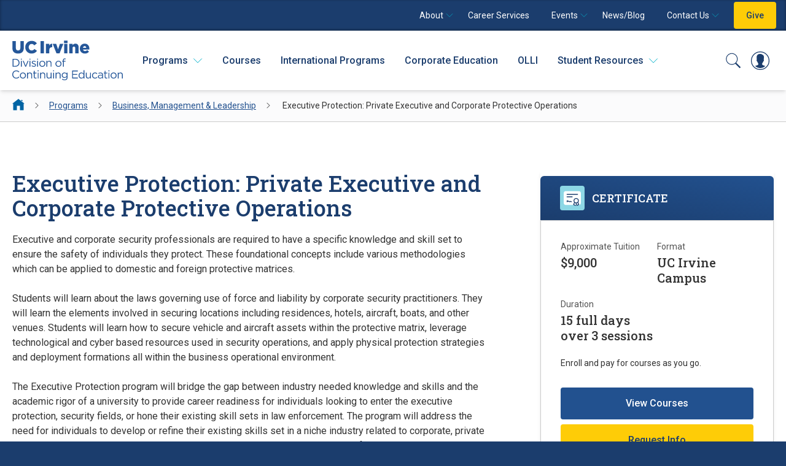

--- FILE ---
content_type: text/html; charset=utf-8
request_url: https://ce.uci.edu/programs/business/executive-protection
body_size: 29117
content:




<!DOCTYPE html>
<html lang="en-US">
<head id="head">
    <script src="https://proxy.csidetm.com/script.js" referrerpolicy="origin"></script>
  <meta http-equiv="X-UA-Compatible" content="IE=edge">
  <meta name="viewport" content="width=device-width, initial-scale=1" />
  <meta charset="UTF-8" />
    <title>Executive Protection | UCI Division of Continuing Education</title>
    <meta name="description" content="Executive and corporate security professionals are required to have a specific knowledge and skill set to ensure the safety of individuals they protect..." />
    <meta property="og:title" content="Executive Protection | UCI Division of Continuing Education" />
    <meta property="og:description" content="Executive and corporate security professionals are required to have a specific knowledge and skill set to ensure the safety of individuals they protect..." />
  <meta property="og:site_name" content="uci" />
  <meta property="og:url" content="https://ce.uci.edu/programs/business/executive-protection" />
  <meta property="og:image" content="" />
  <meta name="mobile-web-app-capable" content="yes" />
  <meta content="executive protection, corporate security, law enforcement, private security, Orange County, UCI Extension, Irvine, Southern California, classes, courses, training, UCI Division of Continuing Education, UCI Continuing Education" name="keywords" />
  <link href="/_content/Kentico.Content.Web.Rcl/Content/Bundles/Public/systemPageComponents.min.css" rel="stylesheet" />

  <link rel="canonical" href="https://ce.uci.edu/programs/business/executive-protection" />
  <link rel="preconnect" href="https://fonts.googleapis.com">
  <link rel="preconnect" href="https://fonts.gstatic.com" crossorigin>
  <link rel="icon" type="image/png" href="/favicon/favicon-96x96.png" sizes="96x96" />
  <link rel="icon" type="image/svg+xml" href="/favicon/favicon.svg" />
  <link rel="shortcut icon" href="/favicon/favicon.ico" />
  <link rel="icon" href="/favicon/favicon.ico" />
  <link rel="apple-touch-icon" sizes="180x180" href="/favicon/apple-touch-icon.png" />
  <meta name="apple-mobile-web-app-title" content="UCIDCE" />
  <link rel="manifest" href="/favicon/site.webmanifest" />
  <link href="https://fonts.googleapis.com/css2?family=Roboto+Slab:wght@500;700&family=Roboto:ital,wght@0,400;0,500;0,700;1,400&display=swap" rel="stylesheet">
  <link rel="stylesheet" href="/static/dist/theme.css?v=171">
  
    <script src="https://www.google.com/recaptcha/api.js?render=6LdXDqIUAAAAAPSB3FjEq3qWSa24kKipLxfVBIxo"></script>
  <script src="https://cdn.jsdelivr.net/npm/zod@3.22.2/lib/index.umd.min.js"></script>
  <script>(function (w, d, s, l, i) { w[l] = w[l] || []; w[l].push({ 'gtm.start': new Date().getTime(), event: 'gtm.js' }); var f = d.getElementsByTagName(s)[0], j = d.createElement(s), dl = l != 'dataLayer' ? '&l=' + l : ''; j.async = true; j.src = 'https://www.googletagmanager.com/gtm.js?id=' + i + dl; f.parentNode.insertBefore(j, f); })(window, document, 'script', 'dataLayer', 'GTM-PRVD9FNW');</script>
</head>
<body>
  <div style="background-color:#FFF">
  <a href="#main" class="button text-white bg-tertiary hover:text-secondary border-0 block absolute h-11 flex items-center font-normal z-20" style="left:-20em" tabindex="0" aria-hidden="false" onfocus="javascript:$(this).attr('style','left:0')" onblur="javascript:$(this).attr('style','left:-20em')" id="skip-navigation" title="Skip to Main Content" aria-label="Skip to Main Content">Skip to Main Content</a>
  <noscript><iframe src="https://www.googletagmanager.com/ns.html?id=GTM-PRVD9FNW" title="gtm" style="width:0; height:0; display:none; visibility:hidden">Loading...</iframe></noscript>
  <input type="hidden" id="recaptchaSiteKey" value="6LdXDqIUAAAAAPSB3FjEq3qWSa24kKipLxfVBIxo" />
  <!-- announcements-->
  
  




<div x-data="{ open: false }">

  <div x-dialog
       x-model="open"
       style="display: none"
       class="fixed inset-0 overflow-hidden z-20">
    <div x-dialog:overlay
         x-transition.opacity
         class="fixed inset-0 bg-black bg-opacity-50"></div>
    <div class="fixed inset-y-0 right-0 max-w-lg w-full">
      <div x-dialog:panel class="h-full w-full"
           x-transition:enter="transition ease-out duration-300"
           x-transition:enter-start="translate-x-full"
           x-transition:enter-end="translate-x-0"
           x-transition:leave="transition ease-in duration-300"
           x-transition:leave-start="translate-x-0"
           x-transition:leave-end="translate-x-full">
        <div class="h-full w-full flex flex-col bg-quaternary shadow-lg overflow-hidden overflow-y-auto">
          <div class="flex flex-row bg-tertiary relative justify-between items-center space-x-6 px-10 pt-5 pb-5"
               style="background-color: rgba(0, 34, 68, 0.95); box-shadow: rgba(0, 0, 0, 0.5) 0px 4px 8px 0px inset;width:107%;margin-left:-3.5%;margin-right:-3.5%">

            <form method="post" action="/search" onsubmit="return validateSearchForm('searchValue2');" class="grow">
              <div class="py-0 px-0">
                <div class="flex bg-white py-4 px-5 border border-slate-500 rounded">
                  <label for="searchValue2" class="sr-only pr-5">Search</label>
                  <input type="text" id="searchValue2" name="searchValue" placeholder="Search" class="grow text-tertiary placeholder:text-tertiary mr-5" />
                  <button type="submit">
                    <span class="sr-only">Enter search</span>
                    <svg width="20" height="20" viewBox="0 0 20 20" fill="none" xmlns="http://www.w3.org/2000/svg">
                      <path d="M8.39844 0.399902C3.98963 0.399902 0.398438 3.9911 0.398438 8.3999C0.398438 12.8087 3.98963 16.3999 8.39844 16.3999C10.3156 16.3999 12.0763 15.7191 13.4562 14.589L18.2328 19.3655C18.3065 19.4423 18.3948 19.5036 18.4925 19.5458C18.5902 19.5881 18.6954 19.6104 18.8018 19.6115C18.9082 19.6125 19.0138 19.5924 19.1124 19.5521C19.2109 19.5119 19.3004 19.4524 19.3757 19.3772C19.451 19.3019 19.5104 19.2124 19.5507 19.1138C19.5909 19.0153 19.6111 18.9097 19.61 18.8033C19.6089 18.6968 19.5866 18.5917 19.5444 18.494C19.5021 18.3963 19.4408 18.308 19.3641 18.2343L14.5875 13.4577C15.7176 12.0778 16.3984 10.3171 16.3984 8.3999C16.3984 3.9911 12.8072 0.399902 8.39844 0.399902ZM8.39844 1.9999C11.9425 1.9999 14.7984 4.8558 14.7984 8.3999C14.7984 11.944 11.9425 14.7999 8.39844 14.7999C4.85434 14.7999 1.99844 11.944 1.99844 8.3999C1.99844 4.8558 4.85434 1.9999 8.39844 1.9999Z" fill="#1B3D6D" />
                    </svg>
                  </button>
                </div>
              </div>
            </form>

            <div class="text-right justify-end">
              <button type="button" @click="$dialog.close()" class="bg-secondary rounded p-3 text-gray-600 hover:bg-secondaryHover">
                <span class="sr-only">Close menu</span>
                <svg xmlns="http://www.w3.org/2000/svg" class="h-6 w-6" viewBox="0 0 20 20" fill="currentColor">
                  <path fill-rule="evenodd" d="M4.293 4.293a1 1 0 011.414 0L10 8.586l4.293-4.293a1 1 0 111.414 1.414L11.414 10l4.293 4.293a1 1 0 01-1.414 1.414L10 11.414l-4.293 4.293a1 1 0 01-1.414-1.414L8.586 10 4.293 5.707a1 1 0 010-1.414z" clip-rule="evenodd" />
                </svg>
              </button>
            </div>
          </div>
          <div class="px-5 pt-0">

            <nav class="border-t border-gray-300 mt-0 " aria-label="Primary Mobile Navigation">
              <ul class="mb-4">

                    <li class="border-b border-gray-300 pb-3 pt-3" x-data="{expanded:true}">
                      <a x-on:click="expanded = !expanded" :aria-expanded='expanded'
                         class="text-tertiary text-lg font-slab block cursor-pointer duration-300 hover:text-primary">
                        Programs
                        <span x-show="expanded" role="img" aria-hidden="true" class="ml-4 inline-block float-right mt-2">
                          <svg width="16" height="16" viewBox="0 0 16 16" fill="none" xmlns="http://www.w3.org/2000/svg">
                            <path d="M14.397 4.47516C14.3132 4.47766 14.2332 4.51266 14.1745 4.57391L8.00075 10.7477L1.827 4.57391C1.767 4.51141 1.6845 4.47766 1.59825 4.47641C1.467 4.47766 1.35075 4.55641 1.30075 4.67641C1.252 4.79766 1.28075 4.93516 1.3745 5.02641L7.7745 11.4264C7.8995 11.5514 8.102 11.5514 8.227 11.4264L14.627 5.02641C14.722 4.93516 14.7507 4.79391 14.7007 4.67266C14.6495 4.55141 14.5295 4.47266 14.397 4.47516Z" fill="#1B3D6D" stroke="#1B3D6D" stroke-width="0.5" />
                          </svg>
                        </span>
                        <span x-show="!expanded" role="img" aria-hidden="true" class="ml-4 inline-block float-right mt-2">
                          <svg width="14" height="8" viewBox="0 0 14 8" fill="none" xmlns="http://www.w3.org/2000/svg">
                            <path d="M0.603004 7.52484C0.686753 7.52234 0.766753 7.48734 0.825503 7.42609L6.99925 1.25234L13.173 7.42609C13.233 7.48859 13.3155 7.52234 13.4018 7.52359C13.533 7.52234 13.6493 7.44359 13.6993 7.32359C13.748 7.20234 13.7193 7.06484 13.6255 6.97359L7.2255 0.573594C7.1005 0.448594 6.898 0.448594 6.773 0.573594L0.373003 6.97359C0.278004 7.06484 0.249253 7.20609 0.299253 7.32734C0.350503 7.44859 0.470503 7.52734 0.603004 7.52484Z" fill="#1B3D6D" stroke="#1B3D6D" stroke-width="0.5" />
                          </svg>
                        </span>
                      </a>
                      <ul x-show="!expanded" x-collapse class="leading-9 ml-4 mt-2">
                          <li>
                            <a href="/programs/business" class="text-tertiary duration-300 hover:text-primary">Business, Management &amp; Leadership</a>
                          </li>
                          <li>
                            <a href="/programs/education" class="text-tertiary duration-300 hover:text-primary">Education</a>
                          </li>
                          <li>
                            <a href="/programs/engineering" class="text-tertiary duration-300 hover:text-primary">Engineering</a>
                          </li>
                          <li>
                            <a href="/programs/finance" class="text-tertiary duration-300 hover:text-primary">Finance &amp; Accounting</a>
                          </li>
                          <li>
                            <a href="/programs/healthcare" class="text-tertiary duration-300 hover:text-primary">Healthcare</a>
                          </li>
                          <li>
                            <a href="/programs/international" class="text-tertiary duration-300 hover:text-primary">International</a>
                          </li>
                          <li>
                            <a href="/programs/law" class="text-tertiary duration-300 hover:text-primary">Law</a>
                          </li>
                          <li>
                            <a href="/programs/life-sciences" class="text-tertiary duration-300 hover:text-primary">Life Sciences</a>
                          </li>
                          <li>
                            <a href="/programs/technology" class="text-tertiary duration-300 hover:text-primary">Technology</a>
                          </li>
                          <li>
                            <a href="/programs/test-preparation" class="text-tertiary duration-300 hover:text-primary">Test Preparation</a>
                          </li>
                            <li>
                              <a href="/programs/concurrent-enrollment" class="text-tertiary duration-300 hover:text-primary">Concurrent Enrollment</a>
                            </li>
                            <li>
                              <a href="/programs/post-baccalaureate" class="text-tertiary duration-300 hover:text-primary">Post-Baccalaureate</a>
                            </li>
                            <li>
                              <a href="/programs/uci-graduate-degrees" class="text-tertiary duration-300 hover:text-primary">Graduate Degrees</a>
                            </li>
                      </ul>
                    </li>
                    <li class="border-b border-gray-300 pb-3 pt-3">
                      <a href="/courses" class="text-tertiary font-slab text-lg block duration-300 hover:text-primary" aria-label="Courses">Courses</a>
                    </li>
                    <li class="border-b border-gray-300 pb-3 pt-3">
                      <a href="/international" class="text-tertiary font-slab text-lg block duration-300 hover:text-primary" aria-label="International Programs - Overview">International Programs</a>
                    </li>
                    <li class="border-b border-gray-300 pb-3 pt-3">
                      <a href="/corporate" class="text-tertiary font-slab text-lg block duration-300 hover:text-primary" aria-label="Corporate Education - Overview">Corporate Education</a>
                    </li>
                    <li class="border-b border-gray-300 pb-3 pt-3">
                      <a href="/olli" class="text-tertiary font-slab text-lg block duration-300 hover:text-primary" aria-label="OLLI">OLLI</a>
                    </li>
                    <li class="border-b border-gray-300 pb-3 pt-3" x-data="{expanded:true}">
                      <a x-on:click="expanded = !expanded" :aria-expanded='expanded'
                         class="text-tertiary text-lg font-slab block cursor-pointer duration-300 hover:text-primary">
                        Student Resources
                        <span x-show="expanded" role="img" aria-hidden="true" class="ml-4 inline-block float-right mt-2">
                          <svg width="16" height="16" viewBox="0 0 16 16" fill="none" xmlns="http://www.w3.org/2000/svg">
                            <path d="M14.397 4.47516C14.3132 4.47766 14.2332 4.51266 14.1745 4.57391L8.00075 10.7477L1.827 4.57391C1.767 4.51141 1.6845 4.47766 1.59825 4.47641C1.467 4.47766 1.35075 4.55641 1.30075 4.67641C1.252 4.79766 1.28075 4.93516 1.3745 5.02641L7.7745 11.4264C7.8995 11.5514 8.102 11.5514 8.227 11.4264L14.627 5.02641C14.722 4.93516 14.7507 4.79391 14.7007 4.67266C14.6495 4.55141 14.5295 4.47266 14.397 4.47516Z" fill="#1B3D6D" stroke="#1B3D6D" stroke-width="0.5" />
                          </svg>
                        </span>
                        <span x-show="!expanded" role="img" aria-hidden="true" class="ml-4 inline-block float-right mt-2">
                          <svg width="14" height="8" viewBox="0 0 14 8" fill="none" xmlns="http://www.w3.org/2000/svg">
                            <path d="M0.603004 7.52484C0.686753 7.52234 0.766753 7.48734 0.825503 7.42609L6.99925 1.25234L13.173 7.42609C13.233 7.48859 13.3155 7.52234 13.4018 7.52359C13.533 7.52234 13.6493 7.44359 13.6993 7.32359C13.748 7.20234 13.7193 7.06484 13.6255 6.97359L7.2255 0.573594C7.1005 0.448594 6.898 0.448594 6.773 0.573594L0.373003 6.97359C0.278004 7.06484 0.249253 7.20609 0.299253 7.32734C0.350503 7.44859 0.470503 7.52734 0.603004 7.52484Z" fill="#1B3D6D" stroke="#1B3D6D" stroke-width="0.5" />
                          </svg>
                        </span>
                      </a>
                      <ul x-show="!expanded" x-collapse class="leading-9 ml-4 mt-2">
                          <li>
                            <a href="/student-resources/career-advancement-network" class="text-tertiary duration-300 hover:text-primary">Career Services</a>
                          </li>
                          <li>
                            <a href="/student-resources/registration-financial-services" class="text-tertiary duration-300 hover:text-primary">Registration &amp; Financial Services</a>
                          </li>
                          <li>
                            <a href="/student-resources/academic-calendar-records" class="text-tertiary duration-300 hover:text-primary">Academic Calendar &amp; Records</a>
                          </li>
                          <li>
                            <a href="/student-resources/resources-policies" class="text-tertiary duration-300 hover:text-primary">Resources &amp; Policies</a>
                          </li>
                          <li>
                            <a href="/student-resources/international" class="text-tertiary duration-300 hover:text-primary">International Programs</a>
                          </li>
                          <li>
                            <a href="/student-resources/concurrent-enrollment" class="text-tertiary duration-300 hover:text-primary">Concurrent Enrollment</a>
                          </li>
                      </ul>
                    </li>

                <li class="border-b border-gray-300 pb-3 pt-3">
                  <a href="/student-resources/career-advancement-network" class="text-tertiary font-slab text-lg block duration-300 hover:text-primary">Career Services</a>
                </li>
                <li class="border-b border-gray-300 pb-3 pt-3">
                  <a href="/events" class="text-tertiary font-slab text-lg block duration-300 hover:text-primary">Events</a>
                </li>
                <li class="border-b border-gray-300 pb-3 pt-3">
                  <a href="/news" class="text-tertiary font-slab text-lg block duration-300 hover:text-primary">News/Blog</a>
                </li>
                <li class="border-b border-gray-300 pb-3 pt-3">
                  <a href="/about" class="text-tertiary font-slab text-lg block duration-300 hover:text-primary">About</a>
                </li>
                <li class="border-b border-gray-300 pb-3 pt-3">
                  <a href="/contact-us" class="text-tertiary font-slab text-lg block duration-300 hover:text-primary">Contact Us</a>
                </li>
                <li class="border-b border-gray-300 pb-3 pt-3">
                  <a href="/giving" class="text-tertiary font-slab text-lg block duration-300 hover:text-primary">Give</a>
                </li>
              </ul>
            </nav>

            <a href="/courses" class="block rounded bg-secondary text-tertiary text-center font-medium py-4 mb-4 duration-300 hover:bg-secondaryHover">Sign Up for Classes</a>
          </div>
        </div>
      </div>
    </div>
  </div>

  <header class="header relative z-10"
          x-id="['search-mobile-button']"
          x-data="{
        menu: false,
        toggle() {
          if (this.menu) {
            return this.close()
          }
          this.$refs.button.focus()
          this.menu = true
        },
        close( focusAfter ) {
          if( !this.menu )
            return;
          this.menu = false
          focusAfter && focusAfter.focus()
          }
        }"
          x-on:keydown.escape.prevent.stop="close($refs.button)"
          x-on:focusin.window="! $refs.panel.contains($event.target) && close()">

    <section class="bg-tertiary hidden lg:block" style="box-shadow: inset 0 -1px 0.25em rgba(0,0,0,0.4);">
      <div class="container">
        <nav class="flex md:justify-end space-x-2 items-center  text-sm" aria-label="Supplimental Navigation" style="height:50px">

              <div x-data="{ closeTimer: null }" x-popover
                   x-on:mouseenter="clearTimeout(closeTimer); $popover.open()"
                   x-on:mouseleave="closeTimer = setTimeout(() => { $popover.close(); if (typeof __buttonEl !== 'undefined') { blurLauncherIfPointer(__buttonEl); } }, 0)"
                   class="group inline">
                <a href="/about" class="text-white h-11 flex items-center duration-300 hover:text-secondary px-2 pr-1 mr-1"
                   x-init="__buttonEl = $el"
                   :id="$id('alpine-popover-button')"
                   :aria-expanded="__isOpen"
                   :aria-controls="__isOpen && $id('alpine-popover-button');"
                   x-on:keydown.enter.prevent="$dispatch('open-popover-and-focus', { el: $el })"
                   x-on:keydown.space.prevent="$dispatch('open-popover-and-focus', { el: $el })"
                   x-on:keydown.arrow-down.prevent="$dispatch('open-popover-and-focus', { el: $el })">
                  <span class="mr-1">About</span>
                  <span x-show="__isOpen" role="img" aria-hidden="true" class="inline-block float-right">
                    <img src="/uci/media/icons/menu-arrow-up.svg" alt="" style="width:12px" />
                  </span>
                  <span x-show="!__isOpen" role="img" aria-hidden="true" class="inline-block float-right">
                    <img src="/uci/media/icons/menu-arrow-down.svg" alt="" style="width:12px" />
                  </span>
                </a>
                <div x-popover:panel
                     x-show="open"
                     x-cloak
                     x-transition.origin.top.left
                     class="block absolute text-white p-0 z-20 rounded-b"
                     style="margin: -4px -2em -2em; padding: 8px 2em 2em;">
                  <div class="border border-white border-t-0 rounded-b shadow-md" style="background-color: rgba(0, 34, 68, 0.95);">
                      <a href="/about/mission" class="flex items-center gap-2 w-full border-b border-tertiary last-of-type:border-0 px-5 py-2 font-normal text-left text-white hover:text-secondary disabled:text-gray-500 h-11 rounded-b">Mission, Vision, and Values</a>
                      <a href="/about#leadership" class="flex items-center gap-2 w-full border-b border-tertiary last-of-type:border-0 px-5 py-2 font-normal text-left text-white hover:text-secondary disabled:text-gray-500 h-11 rounded-b">Leadership Team</a>
                      <a href="/contact-us/visit-us/space-rental" class="flex items-center gap-2 w-full border-b border-tertiary last-of-type:border-0 px-5 py-2 font-normal text-left text-white hover:text-secondary disabled:text-gray-500 h-11 rounded-b">Space Rental</a>
                      <a href="/about/careers" class="flex items-center gap-2 w-full border-b border-tertiary last-of-type:border-0 px-5 py-2 font-normal text-left text-white hover:text-secondary disabled:text-gray-500 h-11 rounded-b">Careers</a>
                      <a href="/giving" class="flex items-center gap-2 w-full border-b border-tertiary last-of-type:border-0 px-5 py-2 font-normal text-left text-white hover:text-secondary disabled:text-gray-500 h-11 rounded-b">Donate</a>
                  </div>
                </div>
              </div>
              <a href="/student-resources/career-advancement-network" class="text-white h-11 flex items-center duration-300 hover:text-secondary px-2 pr-5">Career Services</a>
              <div x-data="{ closeTimer: null }" x-popover
                   x-on:mouseenter="clearTimeout(closeTimer); $popover.open()"
                   x-on:mouseleave="closeTimer = setTimeout(() => { $popover.close(); if (typeof __buttonEl !== 'undefined') { blurLauncherIfPointer(__buttonEl); } }, 0)"
                   class="group inline">
                <a href="/events" class="text-white h-11 flex items-center duration-300 hover:text-secondary px-2 pr-1 mr-1"
                   x-init="__buttonEl = $el"
                   :id="$id('alpine-popover-button')"
                   :aria-expanded="__isOpen"
                   :aria-controls="__isOpen && $id('alpine-popover-button');"
                   x-on:keydown.enter.prevent="$dispatch('open-popover-and-focus', { el: $el })"
                   x-on:keydown.space.prevent="$dispatch('open-popover-and-focus', { el: $el })"
                   x-on:keydown.arrow-down.prevent="$dispatch('open-popover-and-focus', { el: $el })">
                  <span class="mr-1">Events</span>
                  <span x-show="__isOpen" role="img" aria-hidden="true" class="inline-block float-right">
                    <img src="/uci/media/icons/menu-arrow-up.svg" alt="" style="width:12px" />
                  </span>
                  <span x-show="!__isOpen" role="img" aria-hidden="true" class="inline-block float-right">
                    <img src="/uci/media/icons/menu-arrow-down.svg" alt="" style="width:12px" />
                  </span>
                </a>
                <div x-popover:panel
                     x-show="open"
                     x-cloak
                     x-transition.origin.top.left
                     class="block absolute text-white p-0 z-20 rounded-b"
                     style="margin: -4px -2em -2em; padding: 8px 2em 2em;">
                  <div class="border border-white border-t-0 rounded-b shadow-md" style="background-color: rgba(0, 34, 68, 0.95);">
                      <a href="/events" class="flex items-center gap-2 w-full border-b border-tertiary last-of-type:border-0 px-5 py-2 font-normal text-left text-white hover:text-secondary disabled:text-gray-500 h-11 rounded-b">Upcoming Events</a>
                      <a href="/events/recordings" class="flex items-center gap-2 w-full border-b border-tertiary last-of-type:border-0 px-5 py-2 font-normal text-left text-white hover:text-secondary disabled:text-gray-500 h-11 rounded-b">Recordings</a>
                      <a href="/events/awards" class="flex items-center gap-2 w-full border-b border-tertiary last-of-type:border-0 px-5 py-2 font-normal text-left text-white hover:text-secondary disabled:text-gray-500 h-11 rounded-b">Awards</a>
                  </div>
                </div>
              </div>
              <a href="/news" class="text-white h-11 flex items-center duration-300 hover:text-secondary px-2 pr-5">News/Blog</a>
              <div x-data="{ closeTimer: null }" x-popover
                   x-on:mouseenter="clearTimeout(closeTimer); $popover.open()"
                   x-on:mouseleave="closeTimer = setTimeout(() => { $popover.close(); if (typeof __buttonEl !== 'undefined') { blurLauncherIfPointer(__buttonEl); } }, 0)"
                   class="group inline">
                <a href="/contact-us" class="text-white h-11 flex items-center duration-300 hover:text-secondary px-2 pr-1 mr-1"
                   x-init="__buttonEl = $el"
                   :id="$id('alpine-popover-button')"
                   :aria-expanded="__isOpen"
                   :aria-controls="__isOpen && $id('alpine-popover-button');"
                   x-on:keydown.enter.prevent="$dispatch('open-popover-and-focus', { el: $el })"
                   x-on:keydown.space.prevent="$dispatch('open-popover-and-focus', { el: $el })"
                   x-on:keydown.arrow-down.prevent="$dispatch('open-popover-and-focus', { el: $el })">
                  <span class="mr-1">Contact Us</span>
                  <span x-show="__isOpen" role="img" aria-hidden="true" class="inline-block float-right">
                    <img src="/uci/media/icons/menu-arrow-up.svg" alt="" style="width:12px" />
                  </span>
                  <span x-show="!__isOpen" role="img" aria-hidden="true" class="inline-block float-right">
                    <img src="/uci/media/icons/menu-arrow-down.svg" alt="" style="width:12px" />
                  </span>
                </a>
                <div x-popover:panel
                     x-show="open"
                     x-cloak
                     x-transition.origin.top.left
                     class="block absolute text-white p-0 z-20 rounded-b"
                     style="margin: -4px -2em -2em; padding: 8px 2em 2em;">
                  <div class="border border-white border-t-0 rounded-b shadow-md" style="background-color: rgba(0, 34, 68, 0.95);">
                      <a href="/contact-us/connect-enrollment-coach" class="flex items-center gap-2 w-full border-b border-tertiary last-of-type:border-0 px-5 py-2 font-normal text-left text-white hover:text-secondary disabled:text-gray-500 h-11 rounded-b">Enrollment Coaching</a>
                      <a href="/contact-us/visit-us" class="flex items-center gap-2 w-full border-b border-tertiary last-of-type:border-0 px-5 py-2 font-normal text-left text-white hover:text-secondary disabled:text-gray-500 h-11 rounded-b">Visit Us</a>
                      <a href="/contact-us/visit-us#directions" class="flex items-center gap-2 w-full border-b border-tertiary last-of-type:border-0 px-5 py-2 font-normal text-left text-white hover:text-secondary disabled:text-gray-500 h-11 rounded-b">Directions</a>
                  </div>
                </div>
              </div>
        
          <span class="flex items-center"><a href="/giving" class="text-tertiary flex items-center duration-300 hover:text-secondary hover:bg-primary p-5 py-1 bg-secondary rounded font-medium ml-2" style="margin-right:-0.25em;height:44px">Give</a></span>
        </nav>
      </div>
    </section>

    <section class="bg-white py-4 shadow-md lg:py-4">
      <div style="width:100%" class="container megamenu relative z-10 px-5">
        <div class="flex items-center justify-between">

          <div class="flex items-center justify-start">
            <div class="logo">
              <a href="/">
                <img src="/uci/media/Image/logos/uci-continuing-education.svg"
                     style="position:relative;min-height:65px;min-width:180px" alt="UC Irvine Division of Continuing Education" />
              </a>
            </div>
            <nav class="ml-6 hidden xl:block" aria-label="Primary Navigation">
              <ul class="flex space-x-4">
                    <li x-data="{ closeTimer: null }" x-popover
                        x-on:mouseenter="clearTimeout(closeTimer); $popover.open()"
                        x-on:mouseleave="closeTimer = setTimeout(() => { $popover.close(); if (typeof __buttonEl !== 'undefined') { blurLauncherIfPointer(__buttonEl); } }, 0)"
                        class="relative group">
                      <a href="/programs"
                         x-init="__buttonEl = $el"
                         :id="$id('alpine-popover-button')"
                         :aria-expanded="__isOpen"
                         :aria-controls="__isOpen && $id('alpine-popover-button');"
                         x-on:keydown.enter.prevent="$dispatch('open-popover-and-focus', { el: $el })"
                         x-on:keydown.space.prevent="$dispatch('open-popover-and-focus', { el: $el })"
                         x-on:keydown.arrow-down.prevent="$dispatch('open-popover-and-focus', { el: $el })"
                         aria-label="Programs"
                         class="flex items-center font-medium text-tertiary hover:text-primary duration-300 whitespace-nowrap h-11 min-w-11 justify-center px-2">
                        <span>Programs</span>
                        <span x-show="__isOpen" role="img" aria-hidden="true" class="ml-2 inline-block float-right">
                          <img src="/uci/media/icons/menu-arrow-up.svg" alt="" class="w-4" />
                        </span>
                        <span x-show="!__isOpen" role="img" aria-hidden="true" class="ml-2 inline-block float-right">
                          <img src="/uci/media/icons/menu-arrow-down.svg" alt="" class="w-4" />
                        </span>
                      </a>
                        <div x-popover:panel
                             x-show="open"
                             x-cloak
                             x-transition.origin.top.left
                             style="width: 53em;"
                             class="absolute left-9 w-auto mt-0 pt-7 border rounded-b border-white border-b-0 border-t-0">
                          <div class="shadow-md">
                            <div class="py-4 px-7 pt-8" style="background-color: rgba(0, 34, 68, 0.95); margin-top: -2px;">
                              <nav aria-label="Programs Navigation">
                                <ul class="grid grid-x-4 grid-cols-3 lg:grid-cols-2">
                                    <li>
                                      <a href="/programs/business" style="white-space:nowrap"
                                         class="flex items-center mr-6 rounded mb-4 block text-white whitespace-nowrap flex items-center justify-between duration-300 hover:text-secondary hover:bg-tertary min-w-11 w-auto">
                                        <span>Business, Management &amp; Leadership</span>
                                      </a>
                                    </li>
                                    <li>
                                      <a href="/programs/education" style="white-space:nowrap"
                                         class="flex items-center mr-6 rounded mb-4 block text-white whitespace-nowrap flex items-center justify-between duration-300 hover:text-secondary hover:bg-tertary min-w-11 w-auto">
                                        <span>Education</span>
                                      </a>
                                    </li>
                                    <li>
                                      <a href="/programs/engineering" style="white-space:nowrap"
                                         class="flex items-center mr-6 rounded mb-4 block text-white whitespace-nowrap flex items-center justify-between duration-300 hover:text-secondary hover:bg-tertary min-w-11 w-auto">
                                        <span>Engineering</span>
                                      </a>
                                    </li>
                                    <li>
                                      <a href="/programs/finance" style="white-space:nowrap"
                                         class="flex items-center mr-6 rounded mb-4 block text-white whitespace-nowrap flex items-center justify-between duration-300 hover:text-secondary hover:bg-tertary min-w-11 w-auto">
                                        <span>Finance &amp; Accounting</span>
                                      </a>
                                    </li>
                                    <li>
                                      <a href="/programs/healthcare" style="white-space:nowrap"
                                         class="flex items-center mr-6 rounded mb-4 block text-white whitespace-nowrap flex items-center justify-between duration-300 hover:text-secondary hover:bg-tertary min-w-11 w-auto">
                                        <span>Healthcare</span>
                                      </a>
                                    </li>
                                    <li>
                                      <a href="/programs/international" style="white-space:nowrap"
                                         class="flex items-center mr-6 rounded mb-4 block text-white whitespace-nowrap flex items-center justify-between duration-300 hover:text-secondary hover:bg-tertary min-w-11 w-auto">
                                        <span>International</span>
                                      </a>
                                    </li>
                                    <li>
                                      <a href="/programs/law" style="white-space:nowrap"
                                         class="flex items-center mr-6 rounded mb-4 block text-white whitespace-nowrap flex items-center justify-between duration-300 hover:text-secondary hover:bg-tertary min-w-11 w-auto">
                                        <span>Law</span>
                                      </a>
                                    </li>
                                    <li>
                                      <a href="/programs/life-sciences" style="white-space:nowrap"
                                         class="flex items-center mr-6 rounded mb-4 block text-white whitespace-nowrap flex items-center justify-between duration-300 hover:text-secondary hover:bg-tertary min-w-11 w-auto">
                                        <span>Life Sciences</span>
                                      </a>
                                    </li>
                                    <li>
                                      <a href="/programs/technology" style="white-space:nowrap"
                                         class="flex items-center mr-6 rounded mb-4 block text-white whitespace-nowrap flex items-center justify-between duration-300 hover:text-secondary hover:bg-tertary min-w-11 w-auto">
                                        <span>Technology</span>
                                      </a>
                                    </li>
                                    <li>
                                      <a href="/programs/test-preparation" style="white-space:nowrap"
                                         class="flex items-center mr-6 rounded mb-4 block text-white whitespace-nowrap flex items-center justify-between duration-300 hover:text-secondary hover:bg-tertary min-w-11 w-auto">
                                        <span>Test Preparation</span>
                                      </a>
                                    </li>
                                </ul>
                              </nav>
                            </div>
                            <div class="bg-white overflow-hidden">
                              <div class="flex justify-between border-t border-white">
                                <a href="/programs/concurrent-enrollment" class="grow button bg-white text-tertiary hover:text-white border-tertiary border hover:bg-tertiary" style="border-radius: 0 0 0 0.25em;border-width: 1px 0 1px 1px;border-top-color:transparent;">Concurrent Enrollment</a>
                                <a href="/programs/post-baccalaureate" class="grow button bg-white text-tertiary hover:text-white border-tertiary border hover:bg-tertiary" style="border-radius:0;border-width: 1px 0 1px 1px;border-top-color:transparent;">Post-Baccalaureate</a>
                                <a href="/programs/uci-graduate-degrees" class="grow button bg-white text-tertiary hover:text-white border-tertiary border hover:bg-tertiary" style="border-radius:0;border-width: 1px 0 1px 1px;border-top-color:transparent;">Graduate Degrees</a>
                                <a href="/programs" class="grow button bg-secondary text-tertiary hover:text-white border-tertiary border hover:bg-tertiary" style="border-width: 1px 1px 1px 1px;border-radius:0 0 0.25rem 0;border-top-color:transparent;">All Programs</a>
                              </div>
                            </div>
                          </div>
                        </div>
                    </li>
                    <li>
                      <a href="/courses"
                         class="flex items-center font-medium text-tertiary hover:text-primary duration-300 whitespace-nowrap h-11 min-w-11 justify-center px-2"
                         aria-label="Courses">Courses</a>
                    </li>
                    <li>
                      <a href="/international"
                         class="flex items-center font-medium text-tertiary hover:text-primary duration-300 whitespace-nowrap h-11 min-w-11 justify-center px-2"
                         aria-label="International Programs - Overview">International Programs</a>
                    </li>
                    <li>
                      <a href="/corporate"
                         class="flex items-center font-medium text-tertiary hover:text-primary duration-300 whitespace-nowrap h-11 min-w-11 justify-center px-2"
                         aria-label="Corporate Education - Overview">Corporate Education</a>
                    </li>
                    <li>
                      <a href="/olli"
                         class="flex items-center font-medium text-tertiary hover:text-primary duration-300 whitespace-nowrap h-11 min-w-11 justify-center px-2"
                         aria-label="OLLI">OLLI</a>
                    </li>
                    <li x-data="{ closeTimer: null }" x-popover
                        x-on:mouseenter="clearTimeout(closeTimer); $popover.open()"
                        x-on:mouseleave="closeTimer = setTimeout(() => { $popover.close(); if (typeof __buttonEl !== 'undefined') { blurLauncherIfPointer(__buttonEl); } }, 0)"
                        class="relative group">
                      <a href="/student-resources"
                         x-init="__buttonEl = $el"
                         :id="$id('alpine-popover-button')"
                         :aria-expanded="__isOpen"
                         :aria-controls="__isOpen && $id('alpine-popover-button');"
                         x-on:keydown.enter.prevent="$dispatch('open-popover-and-focus', { el: $el })"
                         x-on:keydown.space.prevent="$dispatch('open-popover-and-focus', { el: $el })"
                         x-on:keydown.arrow-down.prevent="$dispatch('open-popover-and-focus', { el: $el })"
                         aria-label="Student Resources"
                         class="flex items-center font-medium text-tertiary hover:text-primary duration-300 whitespace-nowrap h-11 min-w-11 justify-center px-2">
                        <span>Student Resources</span>
                        <span x-show="__isOpen" role="img" aria-hidden="true" class="ml-2 inline-block float-right">
                          <img src="/uci/media/icons/menu-arrow-up.svg" alt="" class="w-4" />
                        </span>
                        <span x-show="!__isOpen" role="img" aria-hidden="true" class="ml-2 inline-block float-right">
                          <img src="/uci/media/icons/menu-arrow-down.svg" alt="" class="w-4" />
                        </span>
                      </a>
                        <div x-popover:panel
                             x-show="open"
                             x-cloak
                             x-transition.origin.top.left
                             style="margin-left: -2em; margin-right: -2em; padding-left: 2em; padding-right: 2em; margin-bottom: -2em; padding-bottom: 2em;"
                             class="block absolute text-white p-0 z-20 rounded-b border-t border-white whitespace-nowrap pt-6">
                          <div class="border border-white rounded-b shadow-md" style="background-color: rgba(0, 34, 68, 0.95);">
                                <a href="/student-resources/career-advancement-network" class="flex items-center gap-2 w-full border-t border-tertiary px-5 py-2 font-normal text-left rounded-b text-white hover:text-secondary disabled:text-gray-500 h-11" data-test="Career Services">
                                  Career Services
                                </a>
                                <a href="/student-resources/registration-financial-services" class="flex items-center gap-2 w-full border-t border-tertiary px-5 py-2 font-normal text-left rounded-b text-white hover:text-secondary disabled:text-gray-500 h-11" data-test="Registration &amp; Financial Services">
                                  Registration &amp; Financial Services
                                </a>
                                <a href="/student-resources/academic-calendar-records" class="flex items-center gap-2 w-full border-t border-tertiary px-5 py-2 font-normal text-left rounded-b text-white hover:text-secondary disabled:text-gray-500 h-11" data-test="Academic Calendar &amp; Records">
                                  Academic Calendar &amp; Records
                                </a>
                                <a href="/student-resources/resources-policies" class="flex items-center gap-2 w-full border-t border-tertiary px-5 py-2 font-normal text-left rounded-b text-white hover:text-secondary disabled:text-gray-500 h-11" data-test="Resources &amp; Policies">
                                  Resources &amp; Policies
                                </a>
                                <a href="/student-resources/international" class="flex items-center gap-2 w-full border-t border-tertiary px-5 py-2 font-normal text-left rounded-b text-white hover:text-secondary disabled:text-gray-500 h-11" data-test="International Programs">
                                  International Programs
                                </a>
                                <a href="/student-resources/concurrent-enrollment" class="flex items-center gap-2 w-full border-t border-tertiary px-5 py-2 font-normal text-left rounded-b text-white hover:text-secondary disabled:text-gray-500 h-11" data-test="Concurrent Enrollment">
                                  Concurrent Enrollment
                                </a>
                          </div>
                        </div>
                    </li>
              </ul>
            </nav>
          </div>

          <div class="justify-end">
            <nav aria-label="Secondary Navigation">
              <ul x-popover:group class="flex justify-between items-center">

                <li x-data x-popover>

                  <button x-popover:button type="button" class="font-medium text-tertiary flex items-center hover:text-primary h-11 w-11 duration-300" 
                  onclick="setFocus('searchValue')" 
                  x-on:keydown.enter.prevent="$dispatch('open-popover-and-focus', { el: $el });setFocus('searchValue')"
                          x-on:keydown.space.prevent="$dispatch('open-popover-and-focus', { el: $el })"
                          x-on:keydown.arrow-down.prevent="$dispatch('open-popover-and-focus', { el: $el })">
                    <svg class="h-7 w-7 text-tertiary mx-auto" alt="Search">
                      <use href="/static/dist/assets/icons.svg#nav-search" />
                    </svg>
                    <span class="sr-only">Search</span>
                  </button>

                  <div x-popover:panel x-cloak x-transition.origin.top.left class="absolute left-0 w-full rounded-b shadow-md border border-white rounded-b border-t-0 overflow-hidden" style="background-color: rgba(0, 34, 68, 0.95); margin-top: 26px; border-radius: 0px 0px 0.5em 0.5em;">
                    <div style="box-shadow: rgba(0, 0, 0, 0.5) 0px 4px 8px 0px inset;width:106%;margin-left:-3%;margin-right:-3%;" class="py-2 px-4 lg:px-10">
                      <form method="post" action="/search" onsubmit="return validateSearchForm('searchValue');">
                        <div class="rounded-b py-8 px-10">
                          <div class="flex bg-white py-4 px-5 border border-slate-500 rounded">
                            <label for="searchValue" class="pr-5">Search</label>
                            <input type="text" id="searchValue" name="searchValue" class="grow text-tertiary placeholder:text-tertiary mr-5" />
                            <button type="submit">
                              <span class="sr-only">Enter search</span>
                              <svg width="20" height="20" viewBox="0 0 20 20" fill="none" xmlns="http://www.w3.org/2000/svg">
                                <path d="M8.39844 0.399902C3.98963 0.399902 0.398438 3.9911 0.398438 8.3999C0.398438 12.8087 3.98963 16.3999 8.39844 16.3999C10.3156 16.3999 12.0763 15.7191 13.4562 14.589L18.2328 19.3655C18.3065 19.4423 18.3948 19.5036 18.4925 19.5458C18.5902 19.5881 18.6954 19.6104 18.8018 19.6115C18.9082 19.6125 19.0138 19.5924 19.1124 19.5521C19.2109 19.5119 19.3004 19.4524 19.3757 19.3772C19.451 19.3019 19.5104 19.2124 19.5507 19.1138C19.5909 19.0153 19.6111 18.9097 19.61 18.8033C19.6089 18.6968 19.5866 18.5917 19.5444 18.494C19.5021 18.3963 19.4408 18.308 19.3641 18.2343L14.5875 13.4577C15.7176 12.0778 16.3984 10.3171 16.3984 8.3999C16.3984 3.9911 12.8072 0.399902 8.39844 0.399902ZM8.39844 1.9999C11.9425 1.9999 14.7984 4.8558 14.7984 8.3999C14.7984 11.944 11.9425 14.7999 8.39844 14.7999C4.85434 14.7999 1.99844 11.944 1.99844 8.3999C1.99844 4.8558 4.85434 1.9999 8.39844 1.9999Z" fill="#1B3D6D" />
                              </svg>
                            </button>
                          </div>
                        </div>
                      </form>
                    </div>
                  </div>
                </li>

                <li class='hidden'>
                  <a id="cartPathAnchorMobile" href="" class="block header__cart relative h-11 w-11 flex items-center justify-start">
                    <span class="sr-only">Cart</span>
                    <svg class="h-8 w-8 text-tertiary mx-auto">
                      <use href="/static/dist/assets/icons.svg#cart" />
                    </svg>
                    <span id="cartCountSpanMobile" class="inline-block rounded-full bg-red-600 text-white text-center text-[10px] border border-white bottom-0 absolute w-5 h-5 leading-5 font-medium" style="margin-left:0.45em">0</span>
                  </a>
                </li>

                  <li class="relative group">
                    <a href="/login" id="dce-signin" class="font-medium text-tertiary flex items-center relative group hover:text-primary whitespace-nowrap h-11 w-11">
                      <svg xmlns="http://www.w3.org/2000/svg" version="1.1" viewBox="0 0 30 30" width="30" height="30" alt="My Account" class="mx-auto">
                        <defs>
                          <style type="text/css">
                            #dce-signin .dce-signin-initials {
                              fill: none;
                              font-family: Arial;
                              font-family: Roboto, Arial, sans-serif;
                              font-size: 0.875em;
                              font-weight: 500;
                              letter-spacing: 0em;
                            }

                            #dce-signin:hover .dce-signin-initials {
                              fill: none;
                            }

                            #dce-signin .dce-signin-border {
                              fill: none;
                              stroke: #1b3d6d;
                              stroke-width: 1.3px;
                            }

                            #dce-signin:hover .dce-signin-border {
                              fill: #1b3d6d;
                              stroke: #1b3d6d;
                              stroke-width: 1.3px;
                            }

                            #dce-signin .dce-signin-icon {
                              fill: #1b3d6d;
                              fill-rule: evenodd;
                            }

                            #dce-signin:hover .dce-signin-icon {
                              fill: #ffffff;
                            }
                          </style>
                        </defs>
                        <circle class="dce-signin-border" cx="15" cy="15" r="14.4"></circle>
                        <path class="dce-signin-icon" d="M6.8,23.7c2.1,2,5,3.3,8.2,3.3s6.1-1.2,8.2-3.3c-.6-.3-1.3-.5-1.9-.7-1.4-.5-2.6-.9-3-1.7,0-.7,0-1.2,0-1.8h0s0-.3,0-.3c.6-.6,1.3-1.7,1.6-2.8.4-.2,1-.8,1.1-2.1,0-.7-.1-1.2-.4-1.5.4-1.2,1.1-4.3-.2-6.2-.5-.8-1.3-1.4-2.3-1.6-.6-.7-1.7-1.1-3.1-1.1-2.2,0-3.8.7-4.8,2-1.2,1.5-1.4,3.8-.7,6.9-.3.3-.5.9-.4,1.5.2,1.3.7,1.9,1.1,2.1.2,1.1,1,2.2,1.6,2.8v.2s0,0,0,0c0,.6,0,1.1,0,1.8-.4.8-1.6,1.2-3,1.7-.6.2-1.3.4-1.9.7Z"></path>
                        <text class="dce-signin-initials"></text>
                      </svg>
                      <span class="mr-0 sr-only">Log In</span>
                    </a>
                  </li>
                <li class="xl:hidden">
                  <button x-on:click="open = true" class="rounded duration-300 transition-all hover:bg-secondaryHover w-11 h-11 flex items-center text-center">
                    <span class="sr-only">Menu</span>
                    <svg width="31" height="30" viewBox="0 0 31 30" fill="none" xmlns="http://www.w3.org/2000/svg" class="mx-auto">
                      <path d="M3.01034 7.0001C2.87782 6.99823 2.74626 7.02271 2.62329 7.07212C2.50033 7.12153 2.3884 7.1949 2.29403 7.28794C2.19966 7.38098 2.12473 7.49186 2.07358 7.61411C2.02243 7.73637 1.99609 7.86757 1.99609 8.0001C1.99609 8.13263 2.02243 8.26383 2.07358 8.38609C2.12473 8.50834 2.19966 8.61922 2.29403 8.71226C2.3884 8.8053 2.50033 8.87867 2.62329 8.92808C2.74626 8.97749 2.87782 9.00197 3.01034 9.0001H27.0103C27.1428 9.00197 27.2744 8.97749 27.3974 8.92808C27.5203 8.87867 27.6323 8.8053 27.7266 8.71226C27.821 8.61922 27.8959 8.50834 27.9471 8.38609C27.9982 8.26383 28.0246 8.13263 28.0246 8.0001C28.0246 7.86757 27.9982 7.73637 27.9471 7.61411C27.8959 7.49186 27.821 7.38098 27.7266 7.28794C27.6323 7.1949 27.5203 7.12153 27.3974 7.07212C27.2744 7.02271 27.1428 6.99823 27.0103 7.0001H3.01034ZM3.01034 14.0001C2.87782 13.9982 2.74626 14.0227 2.62329 14.0721C2.50033 14.1215 2.3884 14.1949 2.29403 14.2879C2.19966 14.381 2.12473 14.4919 2.07358 14.6141C2.02243 14.7364 1.99609 14.8676 1.99609 15.0001C1.99609 15.1326 2.02243 15.2638 2.07358 15.3861C2.12473 15.5083 2.19966 15.6192 2.29403 15.7123C2.3884 15.8053 2.50033 15.8787 2.62329 15.9281C2.74626 15.9775 2.87782 16.002 3.01034 16.0001H27.0103C27.1428 16.002 27.2744 15.9775 27.3974 15.9281C27.5203 15.8787 27.6323 15.8053 27.7266 15.7123C27.821 15.6192 27.8959 15.5083 27.9471 15.3861C27.9982 15.2638 28.0246 15.1326 28.0246 15.0001C28.0246 14.8676 27.9982 14.7364 27.9471 14.6141C27.8959 14.4919 27.821 14.381 27.7266 14.2879C27.6323 14.1949 27.5203 14.1215 27.3974 14.0721C27.2744 14.0227 27.1428 13.9982 27.0103 14.0001H3.01034ZM3.01034 21.0001C2.87782 20.9982 2.74626 21.0227 2.62329 21.0721C2.50033 21.1215 2.3884 21.1949 2.29403 21.2879C2.19966 21.381 2.12473 21.4919 2.07358 21.6141C2.02243 21.7364 1.99609 21.8676 1.99609 22.0001C1.99609 22.1326 2.02243 22.2638 2.07358 22.3861C2.12473 22.5083 2.19966 22.6192 2.29403 22.7123C2.3884 22.8053 2.50033 22.8787 2.62329 22.9281C2.74626 22.9775 2.87782 23.002 3.01034 23.0001H27.0103C27.1428 23.002 27.2744 22.9775 27.3974 22.9281C27.5203 22.8787 27.6323 22.8053 27.7266 22.7123C27.821 22.6192 27.8959 22.5083 27.9471 22.3861C27.9982 22.2638 28.0246 22.1326 28.0246 22.0001C28.0246 21.8676 27.9982 21.7364 27.9471 21.6141C27.8959 21.4919 27.821 21.381 27.7266 21.2879C27.6323 21.1949 27.5203 21.1215 27.3974 21.0721C27.2744 21.0227 27.1428 20.9982 27.0103 21.0001H3.01034Z" fill="#1B3D6D" />
                    </svg>
                  </button>
                </li>
              </ul>
            </nav>
          </div>

          <div class="hidden flex xl:hidden flex-row items-center ml-6 justify-right">

            <button x-ref="button" type="button"
                    x-on:click="toggle();"
                    aria-expanded="false"
                    :aria-controls="$id('search-mobile-button')">
              <span class="sr-only">Search</span>
              <svg class="mr-4 h-7 w-7 text-tertiary mx-auto" alt="Search">
                <use href="/static/dist/assets/icons.svg#nav-search" />
              </svg>
            </button>
            <div class="relative group">
              <a href="/login" class="font-medium text-tertiary flex items-center relative group hover:text-primary whitespace-nowrap h-11 w-11">
                <img src="/static/dist/assets/icon-login.svg" class="mx-auto" alt="Login icon" />
                <span class="mx-4 sr-only">Log In</span>
              </a>
            </div>
            <button x-on:click="open = true" class="rounded ml-4 duration-300 transition-all hover:bg-secondaryHover xl:hidden w-11 h-11 flex items-center">
              <span class="sr-only">Menu</span>
              <svg width="31" height="30" viewBox="0 0 31 30" fill="none" xmlns="http://www.w3.org/2000/svg" class="mx-auto">
                <path d="M3.01034 7.0001C2.87782 6.99823 2.74626 7.02271 2.62329 7.07212C2.50033 7.12153 2.3884 7.1949 2.29403 7.28794C2.19966 7.38098 2.12473 7.49186 2.07358 7.61411C2.02243 7.73637 1.99609 7.86757 1.99609 8.0001C1.99609 8.13263 2.02243 8.26383 2.07358 8.38609C2.12473 8.50834 2.19966 8.61922 2.29403 8.71226C2.3884 8.8053 2.50033 8.87867 2.62329 8.92808C2.74626 8.97749 2.87782 9.00197 3.01034 9.0001H27.0103C27.1428 9.00197 27.2744 8.97749 27.3974 8.92808C27.5203 8.87867 27.6323 8.8053 27.7266 8.71226C27.821 8.61922 27.8959 8.50834 27.9471 8.38609C27.9982 8.26383 28.0246 8.13263 28.0246 8.0001C28.0246 7.86757 27.9982 7.73637 27.9471 7.61411C27.8959 7.49186 27.821 7.38098 27.7266 7.28794C27.6323 7.1949 27.5203 7.12153 27.3974 7.07212C27.2744 7.02271 27.1428 6.99823 27.0103 7.0001H3.01034ZM3.01034 14.0001C2.87782 13.9982 2.74626 14.0227 2.62329 14.0721C2.50033 14.1215 2.3884 14.1949 2.29403 14.2879C2.19966 14.381 2.12473 14.4919 2.07358 14.6141C2.02243 14.7364 1.99609 14.8676 1.99609 15.0001C1.99609 15.1326 2.02243 15.2638 2.07358 15.3861C2.12473 15.5083 2.19966 15.6192 2.29403 15.7123C2.3884 15.8053 2.50033 15.8787 2.62329 15.9281C2.74626 15.9775 2.87782 16.002 3.01034 16.0001H27.0103C27.1428 16.002 27.2744 15.9775 27.3974 15.9281C27.5203 15.8787 27.6323 15.8053 27.7266 15.7123C27.821 15.6192 27.8959 15.5083 27.9471 15.3861C27.9982 15.2638 28.0246 15.1326 28.0246 15.0001C28.0246 14.8676 27.9982 14.7364 27.9471 14.6141C27.8959 14.4919 27.821 14.381 27.7266 14.2879C27.6323 14.1949 27.5203 14.1215 27.3974 14.0721C27.2744 14.0227 27.1428 13.9982 27.0103 14.0001H3.01034ZM3.01034 21.0001C2.87782 20.9982 2.74626 21.0227 2.62329 21.0721C2.50033 21.1215 2.3884 21.1949 2.29403 21.2879C2.19966 21.381 2.12473 21.4919 2.07358 21.6141C2.02243 21.7364 1.99609 21.8676 1.99609 22.0001C1.99609 22.1326 2.02243 22.2638 2.07358 22.3861C2.12473 22.5083 2.19966 22.6192 2.29403 22.7123C2.3884 22.8053 2.50033 22.8787 2.62329 22.9281C2.74626 22.9775 2.87782 23.002 3.01034 23.0001H27.0103C27.1428 23.002 27.2744 22.9775 27.3974 22.9281C27.5203 22.8787 27.6323 22.8053 27.7266 22.7123C27.821 22.6192 27.8959 22.5083 27.9471 22.3861C27.9982 22.2638 28.0246 22.1326 28.0246 22.0001C28.0246 21.8676 27.9982 21.7364 27.9471 21.6141C27.8959 21.4919 27.821 21.381 27.7266 21.2879C27.6323 21.1949 27.5203 21.1215 27.3974 21.0721C27.2744 21.0227 27.1428 20.9982 27.0103 21.0001H3.01034Z" fill="#1B3D6D" />
              </svg>
            </button>
          </div>

        </div>
      </div>

    </section>

    <section x-ref="panel" style="display:none;" class="bg-quaternary p-5 border-b border-lightGrayAlt absolute w-full"
             x-show="menu"
             x-transition.origin.top.left
             x-on:click.outside="close($refs.button)"
             x-on:keydown.escape.prevent.stop="close($refs.panel)"
             :id="$id('search-mobile-button')">
      <form method="post" action="/search" onsubmit="return validateSearchForm('searchValue1');">
        <div class="flex bg-white py-3 px-5 border border-slate-500 rounded">
          <label for="searchValue1" class="sr-only pr-5">Search</label>
          <input type="text" id="searchValue1" name="searchValue" placeholder="Search" class="grow text-tertiary placeholder:text-tertiary mr-5" />
          <button type="submit">
            <span class="sr-only">Search</span>
            <svg class="h-6 w-6 text-tertiary" alt="Search">
              <use href="/static/dist/assets/icons.svg#nav-search" />
            </svg>
          </button>
        </div>
      </form>
    </section>

  </header>
</div>

<script>

  function validateSearchForm(id) {
    var el = document.getElementById(id);
    var searchValue = el ? el.value.trim() : '';
    if (searchValue === '') {
      setFocus(id);
      return false;
    }
    return true;
  }
  var waitForEl = function(selector, callback) {
    if ($(selector).length) {
      callback();
    } else {
      setTimeout(function() {
        waitForEl(selector, callback);
      }, 100);
    }
  };
  function setFocus(id) {
    waitForEl('#'+id+':visible', function() {
      $('#'+id).focus();
    }, false);
  }
  document.addEventListener('DOMContentLoaded', function () {
    waitForEl('#searchValue:visible', function() {
      $('#searchValue').focus();
    }, false);
  });
  // Track last input method so we only blur for pointer users
  window.__lastInputWasPointer = false;
  ['pointerdown', 'mousedown', 'touchstart'].forEach(evt =>
    document.addEventListener(evt, () => { window.__lastInputWasPointer = true; }, true)
  );
  document.addEventListener('keydown', () => { window.__lastInputWasPointer = false; }, true);

  // Called when we want to blur launcher after closing (only for pointer interactions)
  function blurLauncherIfPointer(buttonEl) {
    try {
      if (!buttonEl) return;
      if (document.activeElement === buttonEl && window.__lastInputWasPointer) {
        buttonEl.blur();
      }
    } catch (e) {
      /* no-op */
    }
  }

  // Open the popover by dispatching a synthetic mouseenter on the popover root,
  // then focus the first focusable element inside the panel.
  function openPopoverAndFocusFirst(launcherEl) {
    if (!launcherEl) return;
    const root = launcherEl.closest('[x-popover]') || launcherEl.parentElement;
    if (!root) return;

    // trigger the existing mouseenter handler (bubbles)
    launcherEl.dispatchEvent(new Event('mouseenter', { bubbles: true }));

    // Give Alpine a short tick to render/open the panel then focus first link/button
    setTimeout(() => {
      const panel = root.querySelector('[x-popover\\:panel]');
      if (!panel) return;
      const first = panel.querySelector('a, button, [tabindex]:not([tabindex="-1"])');
      if (first) first.focus();
    }, 0);
  }

  // Listen for a custom event dispatched from Alpine to open & focus the popover
  document.addEventListener('open-popover-and-focus', (ev) => {
    openPopoverAndFocusFirst(ev.detail && ev.detail.el);
  }, true);
</script>

  <div class='border-y border-t-0 border-lightGrayAlt bg-lighterGray py-3'><div class='container'> <nav class="breadcrumbs overflow-hidden whitespace-nowrap text-ellipsis text-sm relative -top-[2px]" aria-label="breadcrumbs"><span class='inline-block'><a href = '/' class='inline-block relative top-1'><img src = '/static/dist/assets/icon-home.svg' alt='Home'></a></span><span><a href='/programs'>Programs</a></span><span><a href='/programs/business'>Business, Management & Leadership</a></span><span class="current-page" aria-current="page"> Executive Protection: Private Executive and Corporate Protective Operations</span></nav></div></div> 
  

 
    <main id="main">
      <input type="hidden" id="ipAddress" value="3.21.168.187" />
      



<section class="py-10 lg:py-20">
  <div class="container">
    <div class="flex flex-col justify-between space-y-10 lg:space-y-0 lg:space-x-5 lg:flex-row">
      <div class="lg:w-[780px]">
        <div class="flex flex-col space-y-5 text-darkGray blog-post" id="dce-program-details">
          <h1 class="font-slab font-medium text-4xl text-tertiary">Executive Protection: Private Executive and Corporate Protective Operations</h1>
<p>Executive and corporate security professionals are required to have a specific knowledge and skill set to ensure the safety of individuals they protect. These foundational concepts include various methodologies which can be applied to domestic and foreign protective matrices.<br />
<br />
Students will learn about the laws governing use of force and liability by corporate security practitioners. They will learn the elements involved in securing locations including residences, hotels, aircraft, boats, and other venues. Students will learn how to secure vehicle and aircraft assets within the protective matrix, leverage technological and cyber based resources used in security operations, and apply physical protection strategies and deployment formations all within the business operational environment.&nbsp;<br />
<br />
The Executive Protection program will bridge the gap between industry needed knowledge and skills and the academic rigor of a university to provide career readiness for individuals looking to enter the executive protection, security fields, or hone their existing skill sets in law enforcement. The program will address the need for individuals to develop or refine their existing skills set in a niche industry related to corporate, private or executive protection and security. The program also will provide opportunities for Veterans to reintegrate into the workforce upon completion of their service duty as there are a multitude of transferable skills and knowledge they can leverage to be successful in a security related field.&nbsp;</p>
            <h2>Who Should Enroll</h2>
<p>The Executive Protection certificate program is ideal for:</p>

<ul>
	<li>Security professionals looking to specialize in executive protection</li>
	<li>Law enforcement officers tasked with protection details or transitioning to private security</li>
	<li>Military personnel or veterans aiming to leverage their skills in a civilian context</li>
	<li>Corporate security personnel seeking to enhance their protective skills</li>
	<li>Individuals interested in a challenging and rewarding career in personal protection</li>
</ul>

<p>The program will prepare individuals for careers in a variety of security settings including the following potential career opportunities:</p>

<ul>
	<li>Private Security Guards or Theft Protection Agents: Working in a retail setting to prevent theft and protect shoppers and store owners</li>
	<li>Executive Protection Agent: Providing personal security to high-profile clients such as celebrities, politicians, and business executives</li>
	<li>Security Consultant: Advising organizations on security measures and risk management strategies</li>
	<li>Corporate Security Manager: Overseeing security operations for a corporation, ensuring the safety of executives and employees</li>
	<li>Government Security Specialist: Working with government agencies to protect officials and dignitaries</li>
	<li>Private Security Contractor: Offering specialized security services on a contract basis for various clients</li>
	<li>Event Security Coordinator: Managing security for large events, ensuring the safety of attendees and VIPs</li>
</ul>
            <h2>Program Benefits</h2>
<ul>
	<li data-gc-list-depth="1" data-gc-list-style="bullet">Learn and employ the tactics and strategic planning methodology employed in Executive Protective Operations</li>
	<li data-gc-list-depth="1" data-gc-list-style="bullet">Understand the laws applicable to the corporate and business protective environment</li>
	<li data-gc-list-depth="1" data-gc-list-style="bullet">Coordinate with law enforcement and other public/private sector partners</li>
	<li data-gc-list-depth="1" data-gc-list-style="bullet">Understand security paradigms and operations for security operations of executives and individuals</li>
	<li data-gc-list-depth="1" data-gc-list-style="bullet">Plan for site security, technical and cyber considerations</li>
	<li data-gc-list-depth="1" data-gc-list-style="bullet">Demonstrate proficiency in employing various protective methodologies in real world protective scenarios</li>
</ul>
            <h2>Eligibility and Requirements</h2>
<p>Courses must be taken in sequence (beginner, intermediate, advanced).</p>

<div class="space-y-4">
<h2>Course Director</h2>

<p><img alt="Lorenzo Robert Savage III" class="ml-6 mb-4 float-right" src="/getattachment/68f6079a-ad78-48a5-af0a-1d3ed4d4332c/lorenzo-robert-savage.jpg" style="width: 200px; height: 200px;" />Lorenzo Robert Savage III, a native of Herndon, Virginia, has been the Chief Executive Officer of a private security company in Beverly Hills, California, since his retirement from the United States Secret Service in April 2018.</p>

<p>Mr. Savage was appointed to the Senior Executive Service as the Special Agent in Charge of the Los Angeles Field Office in July 2015. His leadership responsibilities included the overall protective and investigative missions of the United States Secret Service within the Los Angeles area. This district including three Resident Offices in Santa Ana, Riverside, and Ventura, is the 3rd largest of the 42 U.S. Secret Service Field Offices.</p>

<p>During his career, Mr. Savage rose through the ranks, having begun his Secret Service career in 1993 as a special agent assigned to the Washington Field Office. He has since served in numerous managerial assignments which include: Assistant Special Agent in Charge &mdash; Los Angeles Field Office 2012-2014; Assistant Special Agent in Charge &mdash; Dignitary Protective Division 2010-2012; Assistant Special Agent in Charge &mdash; Las Vegas Field Office 2007-2010; Assistant Inspector &mdash; Inspection Division 2006-2007; and Assistant to the Special Agent in Charge of the Presidential Protective Division 2004-2006. Mr. Savage&rsquo;s law enforcement career began in 1988 where he was employed as an honors intern for the Federal Bureau of Investigation. Subsequently, while employed by the Fairfax County, Virginia Police Department for three years, Mr. Savage held the position of uniformed patrol officer in the Mason District and West Springfield District Stations. He has received numerous citations of merit as well as public service and law enforcement awards.</p>

<p>In October 2012, Mr. Savage was nominated to receive the U.S. Department of Homeland Security (DHS) Secretary&rsquo;s Award of Excellence for his work as the Event Coordinator for the 38th designated National Special Security Event, the 2011 Asia-Pacific Economic Cooperation Economic Leaders&rsquo; Meeting held in Honolulu, Hawaii. This award recognizes achievement or innovation by an individual engaged in work to advance the DHS mission and has resulted in superior performance, significant operational improvement or notable innovation.</p>

<p>Mr. Savage holds a Bachelor of Science in Commerce, with a major in accounting from the University of Virginia.</p>
</div>
        </div>
      </div>
      <div class="flex flex-col space-y-10">
        <div id="requestFormApp" class="lg:sticky top-0">
          
    <div>
        








    <div id="ct-lp-form" class="mx-auto lg:w-[480px] ml-0 md:ml-4 rounded-[6px] shadow-lg self-start" style="display:none;padding:0;">
      <div class="bg-primary bg-gradient-to-tr from-tertiary to-primary rounded-t-[6px] py-4 px-8 flex flex-row space-x-3 items-center">
        <div>
          <div class="flex justify-center items-center bg-quinary rounded relative w-10 h-10"><img src="/static/dist/assets/icon-info.svg" alt="" class="w-8 h-8 fr-fic fr-dii"></div>
        </div>
        <div class="font-slab font-medium uppercase text-lg text-white">Request</div>
      </div>
      <fieldset class="bg-white p-6 rounded-[6px]">
        <legend style="margin-bottom: -1.45em; font: 16px 'Helvetica Neue', Arial, sans-serif;" class="text-black pt-7 ml-4">
          <span style="color: #a90000; font-weight: 500; font-size: 1em;">*</span> = Required
        </legend>
        <div class="flex flex-col space-y-5">
          <div class="ctct-inline-form" data-form-id="944a7782-bb9f-4404-a5f1-e460ad0911e4">
            <span>Loading...</span>
          </div>
        </div>
      </fieldset>
    </div>
    <style>
      #ct-lp-form p.ctct-form-text {
        margin: 0 0 24px !important;
      }

      #ct-lp-form .ctct-form-header {
        display: none !important;
      }

      #ct-lp-form div.ctct-form-field:not([id*=first_name]):not([id*=last_name]):not([id*=phone]):not([id*=email]):not([id*=country]):not([id*=checkbox-container]) {
        display: none !important;
      }

      #ct-lp-form .form-checkbox span:before {
        min-width: 1.25em;
      }

      #ct-lp-form button[type=submit] {
        font-weight: 600 !important;
      }

      #ct-lp-form .ctct-form-errorMessage {
        color: #a90000 !important;
        padding-top: 0.25em;
      }

      #ct-lp-form .ctct-form-required:before {
        color: #a90000 !important;
      }

      #ct-lp-form input.is-error {
        border-color: #a90000 !important;
      }

      #ct-lp-form label, #ct-lp-form input {
        cursor: pointer;
      }
    </style>
    <script>
      var _ctct_m = "98159beae4811e96c9e9631a12e0086a";
    </script>
    <script id="signupScript" src="https://static.ctctcdn.com/js/signup-form-widget/current/signup-form-widget.min.js" async defer></script>
    <script>
      document.addEventListener('DOMContentLoaded', function () {
        function getParam(name) {
          name = name.replace(/[\[]/, '\\[').replace(/[\]]/, '\\]');
          var regex = new RegExp('[\\?&]' + name + '=([^&#]*)');
          var results = regex.exec(location.search);
          return results === null ? '' : decodeURIComponent(results[1].replace(/\+/g, ' '));
        }
        var waitForEl = function(selector, callback) {
          if ($(selector).length) {
            callback();
          } else {
            setTimeout(function() {
              waitForEl(selector, callback);
            }, 100);
          }
        };
        waitForEl('div[id*=campaign_source]', function() {
          function ucwords(str,force) {
            str=force ? str.toLowerCase() : str;
            return str.replace(/(\b)([a-zA-Z])/g,
            function(firstLetter){
              return firstLetter.toUpperCase();
            });
          }
          $('input[id*=last_name], input[id*=first_name]').keyup(function(evt){
            var cp_value= ucwords($(this).val(),true) ;
            $(this).val(cp_value );
          });
          $('#ct-lp-form select').addClass('bg-white py-3 px-5 border border-mediumGray text-darkGray outline-none rounded w-full mt-2');
          $('#ct-lp-form input').addClass('flex bg-white py-3 px-5 border border-mediumGray rounded');
          $('#ct-lp-form button[type=submit]').addClass('button secondary inline-block mt-7');

          $('#ct-lp-form div[id*=phone_field] label').html('Phone <span style="font-weight: normal; color: #888">\(optional\)</span>');
          $('#ct-lp-form div[id*=email_address_field]').insertAfter('#ct-lp-form div[id*=last_name_field]');
            $('.ctct-form-field div.ctct-form-errorMessage').each(function() {
              $(this).appendTo($(this).parent());
            });

          var prmCampaign = 'Web Request Info';
          var prmSource = 'DCE Website';
          var prmIc = 'Exec Protection';
          var prmCompany = 'No Company';
          var strProgramPageName = $('h1').text().trim(); // Executive Protection: Private Executive and Corporate Protective Operations;
          var strProgramUrl = 'https://ce.uci.edu/programs/business/executive-protection';
          var prmImport = 'Yes';

          setUntranslatedValues();

          function setUntranslatedValues() {
            $('#ct-lp-form input[id*=campaign_source]').attr('translate','no').val(prmCampaign);
            $('#ct-lp-form input[id*=lead_source]').attr('translate','no').val(prmSource);
            $('#ct-lp-form input[id*=interest_code]').attr('translate','no').val(prmIc);
            $('#ct-lp-form input[id*=company]').attr('translate','no').val(prmCompany);
            $('#ct-lp-form input[id*=program_page_name]').attr('translate','no').val(strProgramPageName);
            $('#ct-lp-form input[id*=program_url]').val(strProgramUrl); // doesn't get translated by default
            $('#ct-lp-form input[id*=importtosalesforce]').attr('translate','no').val(prmImport);
          }

          $('#ct-lp-form input[id*=last_name]').focus(function() {
            setUntranslatedValues();
          });

        });

        waitForEl('#ct-lp-form div[id*=success_message]:visible', function() {
          window.location.replace("/programs/request-info-thank-you");
        });

      }, false);
    </script>
  <div style="display: none;" id="request-toolkit">
    <form id="requestAToolkitForm" action="/api/form/saverequestatoolkit" method="post" x-data x-form="{
                                          schema: $store.schemas.requestAToolkitForm,
                                          onSuccess(result) {
                                              window.location.href = result.redirectUrl;
                                          },
                                      }">
      <input type="hidden" value="Executive Protection: Private Executive and Corporate Protective Operations" name="currentPageName" />
      <input type="hidden" value="/courses/course-details" id="courseDeailsUrl" />
      <input type="hidden" value="Web Request Info" name="Campaign_Source" />
      <input type="hidden" value="DCE Website" name="Source" />
      <input type="hidden" value="https://ce.uci.edu/programs/business/executive-protection" name="referringURL" />
      <div class="lg:w-[480px] shadow-lg mx-auto lg:m-0 lg:self-end">
        <div class="bg-primary bg-gradient-to-tr from-tertiary to-primary rounded-t-[6px] py-4 px-8 flex flex-row space-x-3 items-center">
          <div>
            <div class="flex justify-center items-center bg-quinary rounded relative w-10 h-10">
              <img src="/static/dist/assets/icon-toolbox.svg" alt="" class="w-8 h-8" />
            </div>
          </div>
          <div class="font-slab font-medium uppercase text-lg text-white">Request a Toolkit</div>
        </div>
        <div class="border border-lightGrayAlt bg-white p-8 rounded-b">
          <div class="flex flex-col space-y-5">
            <p>Provide your contact info and we’ll send a toolkit with useful info, such as webinars, white papers, videos, and other related info.</p>
            <label class="form-field" for="toolkit-firstName">
              <span>First Name<span>*</span></span>
              <input x-form:input="firstName" type="text" id="toolkit-firstName" name="firstName">
              <span x-form:error="firstName" class="text-danger"></span>
            </label>
            <label class="form-field" for="toolkit-lastName">
              <span>Last Name<span>*</span></span>
              <input x-form:input="lastName" type="text" id="toolkit-lastName" name="lastName">
              <span x-form:error="lastName" class="text-danger"></span>
            </label>
            <label class="form-field" for="toolkit-emailAddress">
              <span>Email<span>*</span></span>
              <input x-form:input="emailAddress" type="text" id="toolkit-emailAddress" name="emailAddress">
              <span x-form:error="emailAddress" class="text-danger"></span>
            </label>
            <label class="form-field" for="toolkit-phoneNumber">
              <span>Phone <span style="font-weight: normal; color: #888">(optional)</span></span>
              <input type="tel" name="toolkit-phoneNumber" id="toolkit-phoneNumber" oninput="formatPhoneNumber(this)" pattern="\(\d{3}\) \d{3}-\d{4}" maxlength="10">
              <span class="text-danger" id="error-phoneNumber"></span>
            </label>
            <div class="form-field">
              <p x-html="stringResources.recaptchaMessage"></p>
            </div>
            <p x-show="message" x-text="message" class="text-danger"></p>
            <button type="submit" class="button cursor-pointer block bg-secondary border-secondary text-tertiary hover:bg-secondary-hover hover:border-secondary-hover" x-bind:class="{ 'button-disabled': isSubmitting }" x-bind:disabled="isSubmitting">
              Request a Toolkit
            </button>
          </div>
        </div>
      </div>
    </form>
  </div>
  <script>
    function formatPhoneNumber(input) {
        var cleaned = ('' + input.value).replace(/[AB\D]/g, ''); // AB was 01, which replaced small 0 and 1 occurrences with nothing.
        var match = cleaned.match(/^([0-9]{3})([0-9]{3})([0-9]{4})$/);
        if (match) {
            input.value = '(' + match[1] + ') ' + match[2] + '-' + match[3];
        } else {
            input.value = cleaned;
        }
    }
  </script>

<div class="shadow-md md:w-[380px] pt-2">
  <div class="bg-primary bg-gradient-to-tr from-tertiary to-primary rounded-t-[6px] py-4 px-8 flex flex-row space-x-3 items-center">
    <div>
      <div class="flex justify-center items-center bg-quinary rounded relative w-10 h-10">
        <img src="/static/dist/assets/icon-certificate.svg" alt="" class="w-8 h-8">
      </div>
    </div>
    <h2 class="font-slab font-medium uppercase text-lg text-white">Certificate</h2>
  </div>
  <div class="border border-lightGrayAlt bg-white p-8 rounded-b">
    <div class="flex flex-row flex-wrap">
        <div class="w-6/12 mb-5">
          <h3 class="block text-mediumGray text-sm mb-1">Approximate Tuition</h3>
          <span class="block font-slab font-medium text-darkGray text-xl leading-5 lg:leading-tight">$9,000</span>
        </div>
        <div class="w-6/12 mb-5">
          <h3 class="block text-mediumGray text-sm mb-1">Format</h3>
          <span class="block font-slab font-medium text-darkGray text-xl leading-5 lg:leading-tight">UC Irvine Campus</span>
        </div>
        <div class="w-6/12 mb-5">
          <h3 class="block text-mediumGray text-sm mb-1">Duration</h3>
          <span class="block font-slab font-medium text-darkGray text-xl leading-5 lg:leading-tight">15 full days over 3 sessions</span>
        </div>
    </div>

      <div class="flex flex-col space-y-1">
          <p class="text-sm leading-6">Enroll and pay for courses as you go.</p>
      </div>
    <div class="flex flex-col space-y-2 mt-7">

          <button id="enrollButton" class="button block bg-primary border-primary text-white hover:bg-primary-hover hover:border-primary-hover">View Courses</button>
          <script>
            document.getElementById('enrollButton').addEventListener('click', function() {
                var programCoursesDiv = document.getElementById('programCourses');
                if (programCoursesDiv) {
                    programCoursesDiv.scrollIntoView({ behavior: 'smooth' });
              }
            });
          </script>
          <button data-fancybox="" aria-haspopup="dialog" data-src="#ct-lp-form" class="button block bg-secondary border-secondary text-tertiary hover:bg-secondary-hover hover:border-secondary-hover">Request Info</button>

    </div>
  </div>
</div>
    







<section class="py-10">

    <div class="shadow-md md:w-[380px] rounded border bg-white">
        <div class="d-flex justify-content-center py-4">

                    <h2 class="font-slab font-medium text-4xl text-tertiary text-center py-2">Have Questions?</h2>
                     <h3 class="font-slab font-medium text-2xl text-tertiary text-center py-2">Talk to an enrollment coach</h3>
                    <p class="text-center py-2">
                    <strong>Call:</strong> <a href="tel:&#x2B;19498245414" class="font-bold text-primary underline">(949) 824-5414</a>
                            <br>
                        Monday - Friday, 9am - 4pm (Pacific)
                    </p>
                    <div class="text-center py-2">
                        <a href="/contact-us/connect-enrollment-coach" target="_self" class="button inline-block border-tertiary text-tertiary hover:text-white hover:bg-tertiary text-center py-2">Send a Message</a>
                        </div>
        </div>
                </div>
</section>
    


    </div>
        </div>
      </div>
    </div>
  </div>
</section>

    <div>
        





<div class="hidden lg:block">
    <img src="/getmedia/55409ebd-dee0-4b0f-b0b7-13f1a022a606/secret_web_ExecutiveProtection.jpg" alt="Two person silhouettes standing back to back" class="w-full">
</div>


    








<input type="hidden" value="MGMT_X487" id="eventid" />
<input type="hidden" value="" id="nonTradCode" />
<section x-data="programCourseList('EXPRTN')" class="py-10 lg:py-20 bg-white">
  <div x-show="preRequisiteCoursesList.length>0 || requiredCoursesList.length > 0 || electiveCoursesList.length > 0" id="programCourses" class="container">
    <div>
      <h2 class="font-slab font-medium text-2xl lg:text-4xl text-tertiary">Course Schedule</h2>
        <p class="mt-5">Course schedules are subject to change. Individual courses may be taken without enrolling in the full program. </p>
    </div>

    <!-- Prerequisite course list -->
    <div x-show="preRequisiteCoursesList.length > 0 && checkNullSerialIdCourseList(preRequisiteCoursesList)"
         class="flex flex-col lg:flex-row lg:space-x-5 mt-6 lg:mt-10 rounded-[6px] lg:rounded-0 bg-quaternary pb-3 px-3 lg:px-0 lg:pb-0 lg:bg-transparent">
      <div class="bg-quaternary px-4 pt-7 pb-8 lg:p-6 xl:p-10 lg:rounded-[6px] flex flex-col space-y-6 lg:w-96 self-start shrink-0 lg:mt-5">
        <div>
          <h3 class="font-slab font-medium text-tertiary text-2xl lg:text-3xl"></h3>
        </div>
      </div>

      <div class="flex flex-col space-y-5 grow">
        <div class="text-center -mt-4 lg:mt-5 bg-quinary bg-opacity-50 rounded ml-4 lg:ml-0 mr-4 lg:mr-0">
                      <div class="border-alert inline-block text-tertiary text-center m-auto font-medium py-1">
                        <svg xmlns="http://www.w3.org/2000/svg" viewBox="0 0 24 24" fill="currentColor" class="w-5 float-left mr-2 inline-block">
                          <path d="M5.85 3.5a.75.75 0 0 0-1.117-1 9.719 9.719 0 0 0-2.348 4.876.75.75 0 0 0 1.479.248A8.219 8.219 0 0 1 5.85 3.5ZM19.267 2.5a.75.75 0 1 0-1.118 1 8.22 8.22 0 0 1 1.987 4.124.75.75 0 0 0 1.48-.248A9.72 9.72 0 0 0 19.266 2.5Z"></path>
                          <path fill-rule="evenodd" d="M12 2.25A6.75 6.75 0 0 0 5.25 9v.75a8.217 8.217 0 0 1-2.119 5.52.75.75 0 0 0 .298 1.206c1.544.57 3.16.99 4.831 1.243a3.75 3.75 0 1 0 7.48 0 24.583 24.583 0 0 0 4.83-1.244.75.75 0 0 0 .298-1.205 8.217 8.217 0 0 1-2.118-5.52V9A6.75 6.75 0 0 0 12 2.25ZM9.75 18c0-.034 0-.067.002-.1a25.05 25.05 0 0 0 4.496 0l.002.1a2.25 2.25 0 1 1-4.5 0Z" clip-rule="evenodd"></path>
                        </svg>Enroll at Least a Week Prior to the Course Start Date</div></div>
        <!-- course item -->
        <template x-for="preRequisiteCourse in preRequisiteCoursesList">
          <div x-show="checkNullSerialId(preRequisiteCourse)" class="border border-lightGrayAlt rounded-[6px] duration-300 group hover:border-primary">
            <div class="border border-transparent rounded-[5px] py-6 px-8 bg-white duration-300 group-hover:border-primary group-hover:shadow-lg">
              <div class="flex flex-col md:flex-row justify-between md:items-center mb-4">
                <div>
                  <div class="flex flex-row items-center space-x-4">
                    <span x-text="formatEventId(preRequisiteCourse.eventId)"
                          class="lg:font-slab font-medium text-xs md:text-base lg:text-lg text-primary"></span>
                    <span x-text="'('+preRequisiteCourse.credits+(preRequisiteCourse.creditsLabel === 'CEU' ? ' CEU' : ' Unit')+(preRequisiteCourse.credits > 1 ? 's' : '')+')'"
                          class="lg:font-slab font-medium text-xs md:text-base lg:text-lg text-primary"></span>
                  </div>
                  <h4 x-text="preRequisiteCourse.title"
                      class="font-bold lg:font-slab lg:font-medium text-xl lg:text-2xl text-tertiary">
                  </h4>
                </div>
                <div class="mt-4 shrink-0">
                  <a x-show="preRequisiteCourse.showCourseDetailLink" x-bind:href="getDetailsUrl(preRequisiteCourse)"
                     class="button primary inline-block bg-primary border-primary text-white duration-300 hover:bg-primary-hover hover:border-primary-hover"
                     :aria-label="preRequisiteCourse.title + ' (' + preRequisiteCourse.eventId.replace('_',' ') + ')' + ' - Course Details'">
                    Course Details
                  </a>
                </div>
              </div>
              <div x-show="preRequisiteCourse.scheduleList.length > 0" class="flex flex-col xl:flex-row">
                <div class="flex flex-row flex-wrap lg:flex-nowrap space-y-2 md:space-y-0 grow w-full xl:w-auto">
                  <div class="hidden xl:block w-6/12 pr-2 md:pr-0 md:w-auto mt-5">
                    <span>Typically offered:</span>
                  </div>
                  <template x-for="preRequisiteCourseSchedule in preRequisiteCourse.scheduleList">
                    <div class="w-6/12 pr-2 md:pr-0 md:w-auto">
                      <div class="xl:border xl:border-lightGrayAlt xl:rounded xl:py-2 xl:px-5 xl:text-center ml-4" style="white-space:nowrap">
                        <h5 class="block text-sm text-mediumGray font-medium xl:text-darkGray xl:font-slab xl:text-lg uppercase"
                            x-text="preRequisiteCourseSchedule.academicTerm"></h5>
                        <span class="block"
                              x-text="preRequisiteCourseSchedule.classTypeText==='TBS'?'To be Scheduled':preRequisiteCourseSchedule.classTypeText"></span>
                      </div>
                    </div>
                  </template>
                </div>
              </div>
            </div>
          </div>
        </template>
      </div>
    </div>

    <!-- Reqired courses list -->
    <div x-show="requiredCoursesList.length > 0 && checkNullSerialIdCourseList(requiredCoursesList)"
         class="flex flex-col lg:flex-row lg:space-x-5 mt-6 lg:mt-10 rounded-[6px] lg:rounded-0 bg-quaternary pb-3 px-3 lg:px-0 lg:pb-0 lg:bg-transparent">
      <div class="bg-quaternary px-4 pt-7 pb-8 lg:p-6 xl:p-10 lg:rounded-[6px] flex flex-col space-y-6 lg:w-96 self-start shrink-0 lg:mt-5">
        <div>
          <h3 class="font-slab font-medium text-tertiary text-2xl lg:text-3xl">Required Courses</h3>
        </div>
      </div>

      <div class="flex flex-col space-y-5 grow">
        <div class="text-center -mt-4 lg:mt-5 bg-quinary bg-opacity-50 rounded ml-4 lg:ml-0 mr-4 lg:mr-0">
                      <div class="border-alert inline-block text-tertiary text-center m-auto font-medium py-1">
                        <svg xmlns="http://www.w3.org/2000/svg" viewBox="0 0 24 24" fill="currentColor" class="w-5 float-left mr-2 inline-block">
                          <path d="M5.85 3.5a.75.75 0 0 0-1.117-1 9.719 9.719 0 0 0-2.348 4.876.75.75 0 0 0 1.479.248A8.219 8.219 0 0 1 5.85 3.5ZM19.267 2.5a.75.75 0 1 0-1.118 1 8.22 8.22 0 0 1 1.987 4.124.75.75 0 0 0 1.48-.248A9.72 9.72 0 0 0 19.266 2.5Z"></path>
                          <path fill-rule="evenodd" d="M12 2.25A6.75 6.75 0 0 0 5.25 9v.75a8.217 8.217 0 0 1-2.119 5.52.75.75 0 0 0 .298 1.206c1.544.57 3.16.99 4.831 1.243a3.75 3.75 0 1 0 7.48 0 24.583 24.583 0 0 0 4.83-1.244.75.75 0 0 0 .298-1.205 8.217 8.217 0 0 1-2.118-5.52V9A6.75 6.75 0 0 0 12 2.25ZM9.75 18c0-.034 0-.067.002-.1a25.05 25.05 0 0 0 4.496 0l.002.1a2.25 2.25 0 1 1-4.5 0Z" clip-rule="evenodd"></path>
                        </svg>Enroll at Least a Week Prior to the Course Start Date</div></div>
        <!-- course item -->
        <template x-for="requiredCourse in requiredCoursesList">
          <div x-show="checkNullSerialId(requiredCourse)" class="border border-lightGrayAlt rounded-[6px] duration-300 group hover:border-primary">
            <div class="border border-transparent rounded-[5px] py-6 px-8 bg-white duration-300 group-hover:border-primary group-hover:shadow-lg">
              <div class="flex flex-col md:flex-row justify-between md:items-center mb-4">
                <div>
                  <div class="flex flex-row items-center space-x-4">
                    <span x-text="formatEventId(requiredCourse.eventId)"
                          class="lg:font-slab font-medium text-xs md:text-base lg:text-lg text-primary"></span>
                    <span x-text="'('+requiredCourse.credits+(requiredCourse.creditsLabel === 'CEU' ? ' CEU' : ' Unit')+(requiredCourse.credits > 1 ? 's' : '')+')'"
                          class="lg:font-slab font-medium text-xs md:text-base lg:text-lg text-primary"></span>
                  </div>
                  <h4 x-text="requiredCourse.title"
                      class="font-bold lg:font-slab lg:font-medium text-xl lg:text-2xl text-tertiary">
                  </h4>
                </div>
                <div class="mt-4 shrink-0">
                  <a x-show="requiredCourse.showCourseDetailLink" x-bind:href="getDetailsUrl(requiredCourse)"
                     class="button primary inline-block bg-primary border-primary text-white duration-300 hover:bg-primary-hover hover:border-primary-hover"
                     :aria-label="requiredCourse.title + ' (' + requiredCourse.eventId.replace('_',' ') + ')' + ' - Course Details'">
                    Course Details
                  </a>
                </div>
              </div>
              <div x-show="requiredCourse.scheduleList.length > 0" class="flex flex-col xl:flex-row">
                <div class="flex flex-row flex-wrap lg:flex-nowrap space-y-2 md:space-y-0 grow w-full xl:w-auto">
                  <div class="hidden xl:block w-6/12 pr-2 md:pr-0 md:w-auto mt-5">
                    <span>Typically offered:</span>
                  </div>
                  <template x-for="requiredCourseSchedule in requiredCourse.scheduleList">
                    <div class="w-6/12 pr-2 md:pr-0 md:w-auto">
                      <div class="xl:border xl:border-lightGrayAlt xl:rounded xl:py-2 xl:px-5 xl:text-center ml-4" style="white-space:nowrap">
                        <h5 class="block text-sm text-mediumGray font-medium xl:text-darkGray xl:font-slab xl:text-lg uppercase"
                            x-text="requiredCourseSchedule.academicTerm"></h5>
                        <span class="block"
                              x-text="requiredCourseSchedule.classTypeText==='TBS'?'To be Scheduled':requiredCourseSchedule.classTypeText"></span>
                      </div>
                    </div>
                  </template>
                </div>
              </div>
            </div>
          </div>
        </template>
      </div>
    </div>

    <!-- Elective courses list -->
    <div x-show="electiveCoursesList.length > 0 && checkNullSerialIdCourseList(electiveCoursesList)"
         class="flex flex-col lg:flex-row lg:space-x-5 mt-6 lg:mt-10 rounded-[6px] lg:rounded-0 bg-quaternary pb-3 px-3 lg:px-0 lg:pb-0 lg:bg-transparent">
      <div class="bg-quaternary px-4 pt-7 pb-8 lg:p-6 xl:p-10 lg:rounded-[6px] flex flex-col space-y-6 lg:w-96 self-start shrink-0 lg:mt-5">
        <div>
          <h3 class="font-slab font-medium text-tertiary text-2xl lg:text-3xl"></h3>
        </div>
      </div>

      <div class="flex flex-col space-y-5 grow">
        <div class="text-center -mt-4 lg:mt-5 bg-quinary bg-opacity-50 rounded ml-4 lg:ml-0 mr-4 lg:mr-0">
                      <div class="border-alert inline-block text-tertiary text-center m-auto font-medium py-1">
                        <svg xmlns="http://www.w3.org/2000/svg" viewBox="0 0 24 24" fill="currentColor" class="w-5 float-left mr-2 inline-block">
                          <path d="M5.85 3.5a.75.75 0 0 0-1.117-1 9.719 9.719 0 0 0-2.348 4.876.75.75 0 0 0 1.479.248A8.219 8.219 0 0 1 5.85 3.5ZM19.267 2.5a.75.75 0 1 0-1.118 1 8.22 8.22 0 0 1 1.987 4.124.75.75 0 0 0 1.48-.248A9.72 9.72 0 0 0 19.266 2.5Z"></path>
                          <path fill-rule="evenodd" d="M12 2.25A6.75 6.75 0 0 0 5.25 9v.75a8.217 8.217 0 0 1-2.119 5.52.75.75 0 0 0 .298 1.206c1.544.57 3.16.99 4.831 1.243a3.75 3.75 0 1 0 7.48 0 24.583 24.583 0 0 0 4.83-1.244.75.75 0 0 0 .298-1.205 8.217 8.217 0 0 1-2.118-5.52V9A6.75 6.75 0 0 0 12 2.25ZM9.75 18c0-.034 0-.067.002-.1a25.05 25.05 0 0 0 4.496 0l.002.1a2.25 2.25 0 1 1-4.5 0Z" clip-rule="evenodd"></path>
                        </svg>Enroll at Least a Week Prior to the Course Start Date</div></div>
        <!-- course item -->
        <template x-for="electiveCourse in electiveCoursesList">
          <div x-show="checkNullSerialId(electiveCourse)" class="border border-lightGrayAlt rounded-[6px] duration-300 group hover:border-primary">
            <div class="border border-transparent rounded-[5px] py-6 px-8 bg-white duration-300 group-hover:border-primary group-hover:shadow-lg">
              <div class="flex flex-col md:flex-row justify-between md:items-center mb-4">
                <div>
                  <div class="flex flex-row items-center space-x-4">
                    <span x-text="formatEventId(electiveCourse.eventId)"
                          class="lg:font-slab font-medium text-xs md:text-base lg:text-lg text-primary"></span>
                    <span x-text="'('+electiveCourse.credits+(electiveCourse.creditsLabel === 'CEU' ? ' CEU' : ' Unit')+(electiveCourse.credits > 1 ? 's' : '')+')'"
                          class="lg:font-slab font-medium text-xs md:text-base lg:text-lg text-primary"></span>
                  </div>
                  <h4 x-text="electiveCourse.title"
                      class="font-bold lg:font-slab lg:font-medium text-xl lg:text-2xl text-tertiary">
                  </h4>
                </div>
                <div class="mt-4 shrink-0">
                  <a x-show="electiveCourse.showCourseDetailLink" x-bind:href="getDetailsUrl(electiveCourse)"
                     class="button primary inline-block bg-primary border-primary text-white duration-300 hover:bg-primary-hover hover:border-primary-hover"
                     :aria-label="electiveCourse.title + ' (' + electiveCourse.eventId.replace('_',' ') + ')' + ' - Course Details'">
                    Course Details
                  </a>
                </div>
              </div>
              <div x-show="electiveCourse.scheduleList.length > 0" class="flex flex-col xl:flex-row">
                <div class="flex flex-row flex-wrap lg:flex-nowrap space-y-2 md:space-y-0 grow w-full xl:w-auto">
                  <div class="hidden xl:block w-6/12 pr-2 md:pr-0 md:w-auto mt-5">
                    <span>Typically offered:</span>
                  </div>
                  <template x-for="electiveCourseSchedule in electiveCourse.scheduleList">
                    <div class="w-6/12 pr-2 md:pr-0 md:w-auto">
                      <div class="xl:border xl:border-lightGrayAlt xl:rounded xl:py-2 xl:px-5 xl:text-center ml-4" style="white-space:nowrap">
                        <h5 class="block text-sm text-mediumGray font-medium xl:text-darkGray xl:font-slab xl:text-lg uppercase"
                            x-text="electiveCourseSchedule.academicTerm"></h5>
                        <span class="block"
                              x-text="electiveCourseSchedule.classTypeText==='TBS'?'To be Scheduled':electiveCourseSchedule.classTypeText"></span>
                      </div>
                    </div>
                  </template>
                </div>
              </div>
            </div>
          </div>
        </template>
      </div>
    </div>

    <p x-text="errorMessage" class="text-danger"></p>
  </div>
</section>
    


    </div>
  <section class="image-col-section overflow-hidden">
    <div class="container relative pb-4 pt-14 lg:py-20">
      <div class="flex flex-col lg:flex-row lg:items-top space-x-0 lg:space-x-10">
        <div>
          <div class="image-col">
            <div class="relative z-10">
              <a href="https://youtu.be/R58pnCAw_CQ" data-fancybox="" class="block relative">
                <span class="absolute top-1/2 left-1/2 -translate-x-2/4 -translate-y-2/4">
                  <img src="/static/dist/assets/icon-play.svg" alt="Play video">
                </span>
                <img src="/getmedia/14aebb62-ce0b-4dca-9ad0-1be2db7d55ef/can_1.jpg" data-src="/getmedia/14aebb62-ce0b-4dca-9ad0-1be2db7d55ef/can_1.jpg" alt="Group of professionals" class="object-cover w-full h-full rounded-lg">
              </a>
            </div>
          </div>
          <div class="pb-8 lg:pb-0 text-col">
            <div class="relative z-10 pr-12 pt-6 lg:pt-0 xl:pr-36 content">
              <h2 class="font-slab text-tertiary text-4xl mb-6 mt-6">Career Advancement Network</h2>
              <div class="mb-6 block content-section"><p>DCE is proud to offer our learners, candidates and graduates valuable career resources, including personalized career coaching, mentorship, online technology tools, live webinars, and more.</p></div>
              <a href="/student-resources/career-advancement-network" class="mt-1 inline-block button bg-primary text-white border-2 border-primary whitespace-nowrap hover:bg-primaryHover hover:border-primaryHover">Get Career Help</a>
            </div>
          </div>
        </div><div>
          <div class="image-col">
            <div class="relative z-10">
              <a href="/corporate-education" class="block relative" aria-label="Corporate Education">
                <img src="/uci/media/Image/education-future-580x380.jpg" data-src="/uci/media/Image/education-future-580x380.jpg" alt="Corporate Education" class="object-cover w-full h-full rounded-lg">
              </a>
            </div>
          </div>
          <div class="pb-8 lg:pb-0 text-col">
            <div class="relative z-10 pr-12 pt-6 lg:pt-0 xl:pr-36 content">
              <h2 class="font-slab text-tertiary text-4xl mb-6 mt-6">Corporate Education</h2>
              <div class="mb-6 block content-section"><p>Partner with UC Irvine Continuing Education to bring this program to your team. Our Corporate Education team can help your employees gain the skills that matter most to your organization.</p></div>
              <a href="/corporate-education#corporateEducationContactForm" class="mt-1 inline-block button bg-primary text-white border-2 border-primary whitespace-nowrap hover:bg-primaryHover hover:border-primaryHover">Contact Corporate Education</a>
            </div>
          </div>
        </div>
      </div>
    </div>
  </section>

    </main>
  


<footer id="footer" class="footer bg-tertiary pb-8">
  <section>
    <div class="container pt-8 lg:pt-10">
      <div class="flex flex-col lg:flex-row">
        <!-- address + phone + email -->
        <div class="flex-1">
          <div class="flex flex-row lg:flex-col">
            <div class="flex-1">
              <p class="text-white font-bold text-sm md:text-base lg:text-left">UC Irvine Division of Continuing Education</p>
              <p class="text-white text-sm md:text-base md:mb-0 lg:text-left">
                <a href="/contact-us/visit-us" class="block text-white duration-300 mb-4 hover:text-secondary">510 East Peltason Dr.<br />Irvine, CA 92697</a>
              </p>
            </div>
            <div class="flex-1">
              <p class="text-white text-sm md:text-base text-right lg:text-left leading-9 pt-2 -mt-4 lg:mt-0">
                <a href="tel:+19498241010" class="block text-white duration-300 hover:text-secondary items-right lg:items-left h-11 min-w-11">
                  (949) 824-1010
                </a>
                <a href="mailto:dce-services@uci.edu" class="block text-white duration-300 hover:text-secondary items-right lg:items-left h-11 min-w-11">dce-services@uci.edu</a>
              </p>
            </div>
          </div>
        </div>
        <!-- social media -->
        <div class="flex-1">
          <div class="flex flex-row lg:flex-col">
            <div class="flex-1 text-left text-sm md:text-base lg:text-center text-white">
              <div class="flex flex-col items-left lg:items-center mt-2 lg:mt-0 xl:basis-auto xl:shrink-0 xl:grow-0">
                <p class="text-white text-sm -mt-5 mb-1 leading-9 pt-3">Connect with Us</p>
                <ul class="flex items-left justify-start lg:items-center space-x-2 mb-2">
                  <li>
                    <a href="https://www.youtube.com/UCIDivisionofContinuingEducation" target="_blank" class="flex min-w-11 h-11 duration-300 hover:bg-primary border border-white rounded-full hover:border-primary;">
                      <span class="sr-only text-white">Youtube</span>
                      <svg width="22" class="mx-auto h-full text-white">
                        <use href="/static/dist/assets/icons.svg#youtube"></use>
                      </svg>
                    </a>
                  </li>
                  <li>
                    <a href="https://www.facebook.com/UCIContinuingEducation" target="_blank" class="flex min-w-11 h-11 duration-300 hover:bg-primary border border-white rounded-full hover:border-primary;">
                      <span class="sr-only text-white">Facebook</span>
                      <svg width="22" class="mx-auto h-full text-white">
                        <use href="/static/dist/assets/icons.svg#facebook"></use>
                      </svg>
                    </a>
                  </li>
                  <li>
                    <a href="https://www.instagram.com/ucicontinuingeducation/" target="_blank" class="flex min-w-11 h-11 duration-300 hover:bg-primary border border-white rounded-full hover:border-primary;">
                      <span class="sr-only text-white">Instagram</span>
                      <svg width="22" class="mx-auto h-full text-white">
                        <use href="/static/dist/assets/icons.svg#instagram"></use>
                      </svg>
                    </a>
                  </li>
                  <li>
                    <a href="https://www.linkedin.com/school/university-of-california-irvine-division-of-continuing-education/" target="_blank" class="flex min-w-11 h-11 duration-300 hover:bg-primary border border-white rounded-full hover:border-primary;">
                      <span class="sr-only text-white">Linkedin</span>
                      <svg width="22" class="mx-auto h-full text-white">
                        <use href="/static/dist/assets/icons.svg#linkedin"></use>
                      </svg>
                    </a>
                  </li>
                </ul>
              </div>
            </div>
            <div class="flex-1 text-right text-sm md:text-base lg:text-center text-white">
              <div class="flex flex-col items-right lg:items-center mt-2 lg:mt-2 xl:basis-auto xl:shrink-0 xl:grow-0">
                <p class="text-white text-sm -mt-5 mb-1 leading-9 pt-3">Connect with our International Programs</p>
                <ul class="flex items-right justify-end lg:items-center space-x-2 mb-4">
                  <li>
                    <a href="https://www.youtube.com/playlist?list=PLwD7qqr1DvcyD4dVIvcPKa2QeWgk7Q0KQ" target="_blank" class="flex min-w-11 h-11 duration-300 hover:bg-primary border border-white rounded-full hover:border-primary;">
                      <span class="sr-only text-white">Youtube - International</span>
                      <svg width="22" class="mx-auto h-full text-white">
                        <use href="/static/dist/assets/icons.svg#youtube"></use>
                      </svg>
                    </a>
                  </li>
                  <li>
                    <a href="https://www.facebook.com/UCIDCEInternational/" target="_blank" class="flex min-w-11 h-11 duration-300 hover:bg-primary border border-white rounded-full hover:border-primary;">
                      <span class="sr-only text-white">Facebook - International</span>
                      <svg width="22" class="mx-auto h-full text-white">
                        <use href="/static/dist/assets/icons.svg#facebook"></use>
                      </svg>
                    </a>
                  </li>
                  <li>
                    <a href="https://www.instagram.com/ucidceinternational/" target="_blank" class="flex min-w-11 h-11 duration-300 hover:bg-primary border border-white rounded-full hover:border-primary;">
                      <span class="sr-only text-white">Instagram - International</span>
                      <svg width="22" class="mx-auto h-full text-white">
                        <use href="/static/dist/assets/icons.svg#instagram"></use>
                      </svg>
                    </a>
                  </li>
                </ul>
              </div>
            </div>
          </div>
        </div>
        <!-- instructor Resources + web admin + copyright -->
        <div class="flex-1 items-center">
          <div class="flex flex-row lg:flex-col">
            <div class="flex-1 text-left lg:text-right mt-4 lg:mt-0">
              <p class="text-sm lg:text-right md:text-base leading-9">
                <a href="https://sites.uci.edu/instructors/" target="_blank" class="block text-white duration-300 hover:text-secondary flex items-left lg:items-right lg:justify-end h-11 min-w-11" title="Instructor Hiring Policies (opens new window)">Instructor Hiring &amp; Policies</a>
                <a href="https://resources.ce.uci.edu/webadmin/default.aspx" target="_blank" class="block text-white duration-300 hover:text-secondary flex items-left lg:items-right lg:justify-end h-11 min-w-11" title="Admin Resources (opens new window)">Admin Resources</a>
              </p>
            </div>
            <div class="flex-1 text-right mt-2 mt-6">
              <p class="text-white text-sm md:text-base">&copy; 2026 UC Regents<br />All Rights Reserved</p>
              <p class="text-white text-sm md:text-base leading-9">
                <a href="/student-resources/resources-policies/privacy-policy" class="block text-white duration-300 hover:text-secondary flex justify-end h-11 min-w-11" aria-label="DCE Privacy Policy">Privacy Policy</a>
              </p>
            </div>
          </div>
        </div>
      </div>
    </div>
  </section>
</footer>

  <script src="/_content/Kentico.Content.Web.Rcl/Scripts/jquery-3.5.1.js"></script>
<script src="/_content/Kentico.Content.Web.Rcl/Scripts/jquery.unobtrusive-ajax.js"></script>
<script type="text/javascript">
window.kentico = window.kentico || {};
window.kentico.builder = {}; 
window.kentico.builder.useJQuery = true;</script><script src="/_content/Kentico.Content.Web.Rcl/Content/Bundles/Public/systemFormComponents.min.js"></script>


  <script type="text/javascript" crossorigin src="/static/dist/theme.js?v=171"></script>

  
  </div>
</body>
</html>

--- FILE ---
content_type: text/html; charset=utf-8
request_url: https://www.google.com/recaptcha/api2/anchor?ar=1&k=6LdXDqIUAAAAAPSB3FjEq3qWSa24kKipLxfVBIxo&co=aHR0cHM6Ly9jZS51Y2kuZWR1OjQ0Mw..&hl=en&v=N67nZn4AqZkNcbeMu4prBgzg&size=invisible&anchor-ms=20000&execute-ms=30000&cb=tedx8pu97ooc
body_size: 48916
content:
<!DOCTYPE HTML><html dir="ltr" lang="en"><head><meta http-equiv="Content-Type" content="text/html; charset=UTF-8">
<meta http-equiv="X-UA-Compatible" content="IE=edge">
<title>reCAPTCHA</title>
<style type="text/css">
/* cyrillic-ext */
@font-face {
  font-family: 'Roboto';
  font-style: normal;
  font-weight: 400;
  font-stretch: 100%;
  src: url(//fonts.gstatic.com/s/roboto/v48/KFO7CnqEu92Fr1ME7kSn66aGLdTylUAMa3GUBHMdazTgWw.woff2) format('woff2');
  unicode-range: U+0460-052F, U+1C80-1C8A, U+20B4, U+2DE0-2DFF, U+A640-A69F, U+FE2E-FE2F;
}
/* cyrillic */
@font-face {
  font-family: 'Roboto';
  font-style: normal;
  font-weight: 400;
  font-stretch: 100%;
  src: url(//fonts.gstatic.com/s/roboto/v48/KFO7CnqEu92Fr1ME7kSn66aGLdTylUAMa3iUBHMdazTgWw.woff2) format('woff2');
  unicode-range: U+0301, U+0400-045F, U+0490-0491, U+04B0-04B1, U+2116;
}
/* greek-ext */
@font-face {
  font-family: 'Roboto';
  font-style: normal;
  font-weight: 400;
  font-stretch: 100%;
  src: url(//fonts.gstatic.com/s/roboto/v48/KFO7CnqEu92Fr1ME7kSn66aGLdTylUAMa3CUBHMdazTgWw.woff2) format('woff2');
  unicode-range: U+1F00-1FFF;
}
/* greek */
@font-face {
  font-family: 'Roboto';
  font-style: normal;
  font-weight: 400;
  font-stretch: 100%;
  src: url(//fonts.gstatic.com/s/roboto/v48/KFO7CnqEu92Fr1ME7kSn66aGLdTylUAMa3-UBHMdazTgWw.woff2) format('woff2');
  unicode-range: U+0370-0377, U+037A-037F, U+0384-038A, U+038C, U+038E-03A1, U+03A3-03FF;
}
/* math */
@font-face {
  font-family: 'Roboto';
  font-style: normal;
  font-weight: 400;
  font-stretch: 100%;
  src: url(//fonts.gstatic.com/s/roboto/v48/KFO7CnqEu92Fr1ME7kSn66aGLdTylUAMawCUBHMdazTgWw.woff2) format('woff2');
  unicode-range: U+0302-0303, U+0305, U+0307-0308, U+0310, U+0312, U+0315, U+031A, U+0326-0327, U+032C, U+032F-0330, U+0332-0333, U+0338, U+033A, U+0346, U+034D, U+0391-03A1, U+03A3-03A9, U+03B1-03C9, U+03D1, U+03D5-03D6, U+03F0-03F1, U+03F4-03F5, U+2016-2017, U+2034-2038, U+203C, U+2040, U+2043, U+2047, U+2050, U+2057, U+205F, U+2070-2071, U+2074-208E, U+2090-209C, U+20D0-20DC, U+20E1, U+20E5-20EF, U+2100-2112, U+2114-2115, U+2117-2121, U+2123-214F, U+2190, U+2192, U+2194-21AE, U+21B0-21E5, U+21F1-21F2, U+21F4-2211, U+2213-2214, U+2216-22FF, U+2308-230B, U+2310, U+2319, U+231C-2321, U+2336-237A, U+237C, U+2395, U+239B-23B7, U+23D0, U+23DC-23E1, U+2474-2475, U+25AF, U+25B3, U+25B7, U+25BD, U+25C1, U+25CA, U+25CC, U+25FB, U+266D-266F, U+27C0-27FF, U+2900-2AFF, U+2B0E-2B11, U+2B30-2B4C, U+2BFE, U+3030, U+FF5B, U+FF5D, U+1D400-1D7FF, U+1EE00-1EEFF;
}
/* symbols */
@font-face {
  font-family: 'Roboto';
  font-style: normal;
  font-weight: 400;
  font-stretch: 100%;
  src: url(//fonts.gstatic.com/s/roboto/v48/KFO7CnqEu92Fr1ME7kSn66aGLdTylUAMaxKUBHMdazTgWw.woff2) format('woff2');
  unicode-range: U+0001-000C, U+000E-001F, U+007F-009F, U+20DD-20E0, U+20E2-20E4, U+2150-218F, U+2190, U+2192, U+2194-2199, U+21AF, U+21E6-21F0, U+21F3, U+2218-2219, U+2299, U+22C4-22C6, U+2300-243F, U+2440-244A, U+2460-24FF, U+25A0-27BF, U+2800-28FF, U+2921-2922, U+2981, U+29BF, U+29EB, U+2B00-2BFF, U+4DC0-4DFF, U+FFF9-FFFB, U+10140-1018E, U+10190-1019C, U+101A0, U+101D0-101FD, U+102E0-102FB, U+10E60-10E7E, U+1D2C0-1D2D3, U+1D2E0-1D37F, U+1F000-1F0FF, U+1F100-1F1AD, U+1F1E6-1F1FF, U+1F30D-1F30F, U+1F315, U+1F31C, U+1F31E, U+1F320-1F32C, U+1F336, U+1F378, U+1F37D, U+1F382, U+1F393-1F39F, U+1F3A7-1F3A8, U+1F3AC-1F3AF, U+1F3C2, U+1F3C4-1F3C6, U+1F3CA-1F3CE, U+1F3D4-1F3E0, U+1F3ED, U+1F3F1-1F3F3, U+1F3F5-1F3F7, U+1F408, U+1F415, U+1F41F, U+1F426, U+1F43F, U+1F441-1F442, U+1F444, U+1F446-1F449, U+1F44C-1F44E, U+1F453, U+1F46A, U+1F47D, U+1F4A3, U+1F4B0, U+1F4B3, U+1F4B9, U+1F4BB, U+1F4BF, U+1F4C8-1F4CB, U+1F4D6, U+1F4DA, U+1F4DF, U+1F4E3-1F4E6, U+1F4EA-1F4ED, U+1F4F7, U+1F4F9-1F4FB, U+1F4FD-1F4FE, U+1F503, U+1F507-1F50B, U+1F50D, U+1F512-1F513, U+1F53E-1F54A, U+1F54F-1F5FA, U+1F610, U+1F650-1F67F, U+1F687, U+1F68D, U+1F691, U+1F694, U+1F698, U+1F6AD, U+1F6B2, U+1F6B9-1F6BA, U+1F6BC, U+1F6C6-1F6CF, U+1F6D3-1F6D7, U+1F6E0-1F6EA, U+1F6F0-1F6F3, U+1F6F7-1F6FC, U+1F700-1F7FF, U+1F800-1F80B, U+1F810-1F847, U+1F850-1F859, U+1F860-1F887, U+1F890-1F8AD, U+1F8B0-1F8BB, U+1F8C0-1F8C1, U+1F900-1F90B, U+1F93B, U+1F946, U+1F984, U+1F996, U+1F9E9, U+1FA00-1FA6F, U+1FA70-1FA7C, U+1FA80-1FA89, U+1FA8F-1FAC6, U+1FACE-1FADC, U+1FADF-1FAE9, U+1FAF0-1FAF8, U+1FB00-1FBFF;
}
/* vietnamese */
@font-face {
  font-family: 'Roboto';
  font-style: normal;
  font-weight: 400;
  font-stretch: 100%;
  src: url(//fonts.gstatic.com/s/roboto/v48/KFO7CnqEu92Fr1ME7kSn66aGLdTylUAMa3OUBHMdazTgWw.woff2) format('woff2');
  unicode-range: U+0102-0103, U+0110-0111, U+0128-0129, U+0168-0169, U+01A0-01A1, U+01AF-01B0, U+0300-0301, U+0303-0304, U+0308-0309, U+0323, U+0329, U+1EA0-1EF9, U+20AB;
}
/* latin-ext */
@font-face {
  font-family: 'Roboto';
  font-style: normal;
  font-weight: 400;
  font-stretch: 100%;
  src: url(//fonts.gstatic.com/s/roboto/v48/KFO7CnqEu92Fr1ME7kSn66aGLdTylUAMa3KUBHMdazTgWw.woff2) format('woff2');
  unicode-range: U+0100-02BA, U+02BD-02C5, U+02C7-02CC, U+02CE-02D7, U+02DD-02FF, U+0304, U+0308, U+0329, U+1D00-1DBF, U+1E00-1E9F, U+1EF2-1EFF, U+2020, U+20A0-20AB, U+20AD-20C0, U+2113, U+2C60-2C7F, U+A720-A7FF;
}
/* latin */
@font-face {
  font-family: 'Roboto';
  font-style: normal;
  font-weight: 400;
  font-stretch: 100%;
  src: url(//fonts.gstatic.com/s/roboto/v48/KFO7CnqEu92Fr1ME7kSn66aGLdTylUAMa3yUBHMdazQ.woff2) format('woff2');
  unicode-range: U+0000-00FF, U+0131, U+0152-0153, U+02BB-02BC, U+02C6, U+02DA, U+02DC, U+0304, U+0308, U+0329, U+2000-206F, U+20AC, U+2122, U+2191, U+2193, U+2212, U+2215, U+FEFF, U+FFFD;
}
/* cyrillic-ext */
@font-face {
  font-family: 'Roboto';
  font-style: normal;
  font-weight: 500;
  font-stretch: 100%;
  src: url(//fonts.gstatic.com/s/roboto/v48/KFO7CnqEu92Fr1ME7kSn66aGLdTylUAMa3GUBHMdazTgWw.woff2) format('woff2');
  unicode-range: U+0460-052F, U+1C80-1C8A, U+20B4, U+2DE0-2DFF, U+A640-A69F, U+FE2E-FE2F;
}
/* cyrillic */
@font-face {
  font-family: 'Roboto';
  font-style: normal;
  font-weight: 500;
  font-stretch: 100%;
  src: url(//fonts.gstatic.com/s/roboto/v48/KFO7CnqEu92Fr1ME7kSn66aGLdTylUAMa3iUBHMdazTgWw.woff2) format('woff2');
  unicode-range: U+0301, U+0400-045F, U+0490-0491, U+04B0-04B1, U+2116;
}
/* greek-ext */
@font-face {
  font-family: 'Roboto';
  font-style: normal;
  font-weight: 500;
  font-stretch: 100%;
  src: url(//fonts.gstatic.com/s/roboto/v48/KFO7CnqEu92Fr1ME7kSn66aGLdTylUAMa3CUBHMdazTgWw.woff2) format('woff2');
  unicode-range: U+1F00-1FFF;
}
/* greek */
@font-face {
  font-family: 'Roboto';
  font-style: normal;
  font-weight: 500;
  font-stretch: 100%;
  src: url(//fonts.gstatic.com/s/roboto/v48/KFO7CnqEu92Fr1ME7kSn66aGLdTylUAMa3-UBHMdazTgWw.woff2) format('woff2');
  unicode-range: U+0370-0377, U+037A-037F, U+0384-038A, U+038C, U+038E-03A1, U+03A3-03FF;
}
/* math */
@font-face {
  font-family: 'Roboto';
  font-style: normal;
  font-weight: 500;
  font-stretch: 100%;
  src: url(//fonts.gstatic.com/s/roboto/v48/KFO7CnqEu92Fr1ME7kSn66aGLdTylUAMawCUBHMdazTgWw.woff2) format('woff2');
  unicode-range: U+0302-0303, U+0305, U+0307-0308, U+0310, U+0312, U+0315, U+031A, U+0326-0327, U+032C, U+032F-0330, U+0332-0333, U+0338, U+033A, U+0346, U+034D, U+0391-03A1, U+03A3-03A9, U+03B1-03C9, U+03D1, U+03D5-03D6, U+03F0-03F1, U+03F4-03F5, U+2016-2017, U+2034-2038, U+203C, U+2040, U+2043, U+2047, U+2050, U+2057, U+205F, U+2070-2071, U+2074-208E, U+2090-209C, U+20D0-20DC, U+20E1, U+20E5-20EF, U+2100-2112, U+2114-2115, U+2117-2121, U+2123-214F, U+2190, U+2192, U+2194-21AE, U+21B0-21E5, U+21F1-21F2, U+21F4-2211, U+2213-2214, U+2216-22FF, U+2308-230B, U+2310, U+2319, U+231C-2321, U+2336-237A, U+237C, U+2395, U+239B-23B7, U+23D0, U+23DC-23E1, U+2474-2475, U+25AF, U+25B3, U+25B7, U+25BD, U+25C1, U+25CA, U+25CC, U+25FB, U+266D-266F, U+27C0-27FF, U+2900-2AFF, U+2B0E-2B11, U+2B30-2B4C, U+2BFE, U+3030, U+FF5B, U+FF5D, U+1D400-1D7FF, U+1EE00-1EEFF;
}
/* symbols */
@font-face {
  font-family: 'Roboto';
  font-style: normal;
  font-weight: 500;
  font-stretch: 100%;
  src: url(//fonts.gstatic.com/s/roboto/v48/KFO7CnqEu92Fr1ME7kSn66aGLdTylUAMaxKUBHMdazTgWw.woff2) format('woff2');
  unicode-range: U+0001-000C, U+000E-001F, U+007F-009F, U+20DD-20E0, U+20E2-20E4, U+2150-218F, U+2190, U+2192, U+2194-2199, U+21AF, U+21E6-21F0, U+21F3, U+2218-2219, U+2299, U+22C4-22C6, U+2300-243F, U+2440-244A, U+2460-24FF, U+25A0-27BF, U+2800-28FF, U+2921-2922, U+2981, U+29BF, U+29EB, U+2B00-2BFF, U+4DC0-4DFF, U+FFF9-FFFB, U+10140-1018E, U+10190-1019C, U+101A0, U+101D0-101FD, U+102E0-102FB, U+10E60-10E7E, U+1D2C0-1D2D3, U+1D2E0-1D37F, U+1F000-1F0FF, U+1F100-1F1AD, U+1F1E6-1F1FF, U+1F30D-1F30F, U+1F315, U+1F31C, U+1F31E, U+1F320-1F32C, U+1F336, U+1F378, U+1F37D, U+1F382, U+1F393-1F39F, U+1F3A7-1F3A8, U+1F3AC-1F3AF, U+1F3C2, U+1F3C4-1F3C6, U+1F3CA-1F3CE, U+1F3D4-1F3E0, U+1F3ED, U+1F3F1-1F3F3, U+1F3F5-1F3F7, U+1F408, U+1F415, U+1F41F, U+1F426, U+1F43F, U+1F441-1F442, U+1F444, U+1F446-1F449, U+1F44C-1F44E, U+1F453, U+1F46A, U+1F47D, U+1F4A3, U+1F4B0, U+1F4B3, U+1F4B9, U+1F4BB, U+1F4BF, U+1F4C8-1F4CB, U+1F4D6, U+1F4DA, U+1F4DF, U+1F4E3-1F4E6, U+1F4EA-1F4ED, U+1F4F7, U+1F4F9-1F4FB, U+1F4FD-1F4FE, U+1F503, U+1F507-1F50B, U+1F50D, U+1F512-1F513, U+1F53E-1F54A, U+1F54F-1F5FA, U+1F610, U+1F650-1F67F, U+1F687, U+1F68D, U+1F691, U+1F694, U+1F698, U+1F6AD, U+1F6B2, U+1F6B9-1F6BA, U+1F6BC, U+1F6C6-1F6CF, U+1F6D3-1F6D7, U+1F6E0-1F6EA, U+1F6F0-1F6F3, U+1F6F7-1F6FC, U+1F700-1F7FF, U+1F800-1F80B, U+1F810-1F847, U+1F850-1F859, U+1F860-1F887, U+1F890-1F8AD, U+1F8B0-1F8BB, U+1F8C0-1F8C1, U+1F900-1F90B, U+1F93B, U+1F946, U+1F984, U+1F996, U+1F9E9, U+1FA00-1FA6F, U+1FA70-1FA7C, U+1FA80-1FA89, U+1FA8F-1FAC6, U+1FACE-1FADC, U+1FADF-1FAE9, U+1FAF0-1FAF8, U+1FB00-1FBFF;
}
/* vietnamese */
@font-face {
  font-family: 'Roboto';
  font-style: normal;
  font-weight: 500;
  font-stretch: 100%;
  src: url(//fonts.gstatic.com/s/roboto/v48/KFO7CnqEu92Fr1ME7kSn66aGLdTylUAMa3OUBHMdazTgWw.woff2) format('woff2');
  unicode-range: U+0102-0103, U+0110-0111, U+0128-0129, U+0168-0169, U+01A0-01A1, U+01AF-01B0, U+0300-0301, U+0303-0304, U+0308-0309, U+0323, U+0329, U+1EA0-1EF9, U+20AB;
}
/* latin-ext */
@font-face {
  font-family: 'Roboto';
  font-style: normal;
  font-weight: 500;
  font-stretch: 100%;
  src: url(//fonts.gstatic.com/s/roboto/v48/KFO7CnqEu92Fr1ME7kSn66aGLdTylUAMa3KUBHMdazTgWw.woff2) format('woff2');
  unicode-range: U+0100-02BA, U+02BD-02C5, U+02C7-02CC, U+02CE-02D7, U+02DD-02FF, U+0304, U+0308, U+0329, U+1D00-1DBF, U+1E00-1E9F, U+1EF2-1EFF, U+2020, U+20A0-20AB, U+20AD-20C0, U+2113, U+2C60-2C7F, U+A720-A7FF;
}
/* latin */
@font-face {
  font-family: 'Roboto';
  font-style: normal;
  font-weight: 500;
  font-stretch: 100%;
  src: url(//fonts.gstatic.com/s/roboto/v48/KFO7CnqEu92Fr1ME7kSn66aGLdTylUAMa3yUBHMdazQ.woff2) format('woff2');
  unicode-range: U+0000-00FF, U+0131, U+0152-0153, U+02BB-02BC, U+02C6, U+02DA, U+02DC, U+0304, U+0308, U+0329, U+2000-206F, U+20AC, U+2122, U+2191, U+2193, U+2212, U+2215, U+FEFF, U+FFFD;
}
/* cyrillic-ext */
@font-face {
  font-family: 'Roboto';
  font-style: normal;
  font-weight: 900;
  font-stretch: 100%;
  src: url(//fonts.gstatic.com/s/roboto/v48/KFO7CnqEu92Fr1ME7kSn66aGLdTylUAMa3GUBHMdazTgWw.woff2) format('woff2');
  unicode-range: U+0460-052F, U+1C80-1C8A, U+20B4, U+2DE0-2DFF, U+A640-A69F, U+FE2E-FE2F;
}
/* cyrillic */
@font-face {
  font-family: 'Roboto';
  font-style: normal;
  font-weight: 900;
  font-stretch: 100%;
  src: url(//fonts.gstatic.com/s/roboto/v48/KFO7CnqEu92Fr1ME7kSn66aGLdTylUAMa3iUBHMdazTgWw.woff2) format('woff2');
  unicode-range: U+0301, U+0400-045F, U+0490-0491, U+04B0-04B1, U+2116;
}
/* greek-ext */
@font-face {
  font-family: 'Roboto';
  font-style: normal;
  font-weight: 900;
  font-stretch: 100%;
  src: url(//fonts.gstatic.com/s/roboto/v48/KFO7CnqEu92Fr1ME7kSn66aGLdTylUAMa3CUBHMdazTgWw.woff2) format('woff2');
  unicode-range: U+1F00-1FFF;
}
/* greek */
@font-face {
  font-family: 'Roboto';
  font-style: normal;
  font-weight: 900;
  font-stretch: 100%;
  src: url(//fonts.gstatic.com/s/roboto/v48/KFO7CnqEu92Fr1ME7kSn66aGLdTylUAMa3-UBHMdazTgWw.woff2) format('woff2');
  unicode-range: U+0370-0377, U+037A-037F, U+0384-038A, U+038C, U+038E-03A1, U+03A3-03FF;
}
/* math */
@font-face {
  font-family: 'Roboto';
  font-style: normal;
  font-weight: 900;
  font-stretch: 100%;
  src: url(//fonts.gstatic.com/s/roboto/v48/KFO7CnqEu92Fr1ME7kSn66aGLdTylUAMawCUBHMdazTgWw.woff2) format('woff2');
  unicode-range: U+0302-0303, U+0305, U+0307-0308, U+0310, U+0312, U+0315, U+031A, U+0326-0327, U+032C, U+032F-0330, U+0332-0333, U+0338, U+033A, U+0346, U+034D, U+0391-03A1, U+03A3-03A9, U+03B1-03C9, U+03D1, U+03D5-03D6, U+03F0-03F1, U+03F4-03F5, U+2016-2017, U+2034-2038, U+203C, U+2040, U+2043, U+2047, U+2050, U+2057, U+205F, U+2070-2071, U+2074-208E, U+2090-209C, U+20D0-20DC, U+20E1, U+20E5-20EF, U+2100-2112, U+2114-2115, U+2117-2121, U+2123-214F, U+2190, U+2192, U+2194-21AE, U+21B0-21E5, U+21F1-21F2, U+21F4-2211, U+2213-2214, U+2216-22FF, U+2308-230B, U+2310, U+2319, U+231C-2321, U+2336-237A, U+237C, U+2395, U+239B-23B7, U+23D0, U+23DC-23E1, U+2474-2475, U+25AF, U+25B3, U+25B7, U+25BD, U+25C1, U+25CA, U+25CC, U+25FB, U+266D-266F, U+27C0-27FF, U+2900-2AFF, U+2B0E-2B11, U+2B30-2B4C, U+2BFE, U+3030, U+FF5B, U+FF5D, U+1D400-1D7FF, U+1EE00-1EEFF;
}
/* symbols */
@font-face {
  font-family: 'Roboto';
  font-style: normal;
  font-weight: 900;
  font-stretch: 100%;
  src: url(//fonts.gstatic.com/s/roboto/v48/KFO7CnqEu92Fr1ME7kSn66aGLdTylUAMaxKUBHMdazTgWw.woff2) format('woff2');
  unicode-range: U+0001-000C, U+000E-001F, U+007F-009F, U+20DD-20E0, U+20E2-20E4, U+2150-218F, U+2190, U+2192, U+2194-2199, U+21AF, U+21E6-21F0, U+21F3, U+2218-2219, U+2299, U+22C4-22C6, U+2300-243F, U+2440-244A, U+2460-24FF, U+25A0-27BF, U+2800-28FF, U+2921-2922, U+2981, U+29BF, U+29EB, U+2B00-2BFF, U+4DC0-4DFF, U+FFF9-FFFB, U+10140-1018E, U+10190-1019C, U+101A0, U+101D0-101FD, U+102E0-102FB, U+10E60-10E7E, U+1D2C0-1D2D3, U+1D2E0-1D37F, U+1F000-1F0FF, U+1F100-1F1AD, U+1F1E6-1F1FF, U+1F30D-1F30F, U+1F315, U+1F31C, U+1F31E, U+1F320-1F32C, U+1F336, U+1F378, U+1F37D, U+1F382, U+1F393-1F39F, U+1F3A7-1F3A8, U+1F3AC-1F3AF, U+1F3C2, U+1F3C4-1F3C6, U+1F3CA-1F3CE, U+1F3D4-1F3E0, U+1F3ED, U+1F3F1-1F3F3, U+1F3F5-1F3F7, U+1F408, U+1F415, U+1F41F, U+1F426, U+1F43F, U+1F441-1F442, U+1F444, U+1F446-1F449, U+1F44C-1F44E, U+1F453, U+1F46A, U+1F47D, U+1F4A3, U+1F4B0, U+1F4B3, U+1F4B9, U+1F4BB, U+1F4BF, U+1F4C8-1F4CB, U+1F4D6, U+1F4DA, U+1F4DF, U+1F4E3-1F4E6, U+1F4EA-1F4ED, U+1F4F7, U+1F4F9-1F4FB, U+1F4FD-1F4FE, U+1F503, U+1F507-1F50B, U+1F50D, U+1F512-1F513, U+1F53E-1F54A, U+1F54F-1F5FA, U+1F610, U+1F650-1F67F, U+1F687, U+1F68D, U+1F691, U+1F694, U+1F698, U+1F6AD, U+1F6B2, U+1F6B9-1F6BA, U+1F6BC, U+1F6C6-1F6CF, U+1F6D3-1F6D7, U+1F6E0-1F6EA, U+1F6F0-1F6F3, U+1F6F7-1F6FC, U+1F700-1F7FF, U+1F800-1F80B, U+1F810-1F847, U+1F850-1F859, U+1F860-1F887, U+1F890-1F8AD, U+1F8B0-1F8BB, U+1F8C0-1F8C1, U+1F900-1F90B, U+1F93B, U+1F946, U+1F984, U+1F996, U+1F9E9, U+1FA00-1FA6F, U+1FA70-1FA7C, U+1FA80-1FA89, U+1FA8F-1FAC6, U+1FACE-1FADC, U+1FADF-1FAE9, U+1FAF0-1FAF8, U+1FB00-1FBFF;
}
/* vietnamese */
@font-face {
  font-family: 'Roboto';
  font-style: normal;
  font-weight: 900;
  font-stretch: 100%;
  src: url(//fonts.gstatic.com/s/roboto/v48/KFO7CnqEu92Fr1ME7kSn66aGLdTylUAMa3OUBHMdazTgWw.woff2) format('woff2');
  unicode-range: U+0102-0103, U+0110-0111, U+0128-0129, U+0168-0169, U+01A0-01A1, U+01AF-01B0, U+0300-0301, U+0303-0304, U+0308-0309, U+0323, U+0329, U+1EA0-1EF9, U+20AB;
}
/* latin-ext */
@font-face {
  font-family: 'Roboto';
  font-style: normal;
  font-weight: 900;
  font-stretch: 100%;
  src: url(//fonts.gstatic.com/s/roboto/v48/KFO7CnqEu92Fr1ME7kSn66aGLdTylUAMa3KUBHMdazTgWw.woff2) format('woff2');
  unicode-range: U+0100-02BA, U+02BD-02C5, U+02C7-02CC, U+02CE-02D7, U+02DD-02FF, U+0304, U+0308, U+0329, U+1D00-1DBF, U+1E00-1E9F, U+1EF2-1EFF, U+2020, U+20A0-20AB, U+20AD-20C0, U+2113, U+2C60-2C7F, U+A720-A7FF;
}
/* latin */
@font-face {
  font-family: 'Roboto';
  font-style: normal;
  font-weight: 900;
  font-stretch: 100%;
  src: url(//fonts.gstatic.com/s/roboto/v48/KFO7CnqEu92Fr1ME7kSn66aGLdTylUAMa3yUBHMdazQ.woff2) format('woff2');
  unicode-range: U+0000-00FF, U+0131, U+0152-0153, U+02BB-02BC, U+02C6, U+02DA, U+02DC, U+0304, U+0308, U+0329, U+2000-206F, U+20AC, U+2122, U+2191, U+2193, U+2212, U+2215, U+FEFF, U+FFFD;
}

</style>
<link rel="stylesheet" type="text/css" href="https://www.gstatic.com/recaptcha/releases/N67nZn4AqZkNcbeMu4prBgzg/styles__ltr.css">
<script nonce="OwWF5pn2IZVaNUQ1s_ndBQ" type="text/javascript">window['__recaptcha_api'] = 'https://www.google.com/recaptcha/api2/';</script>
<script type="text/javascript" src="https://www.gstatic.com/recaptcha/releases/N67nZn4AqZkNcbeMu4prBgzg/recaptcha__en.js" nonce="OwWF5pn2IZVaNUQ1s_ndBQ">
      
    </script></head>
<body><div id="rc-anchor-alert" class="rc-anchor-alert"></div>
<input type="hidden" id="recaptcha-token" value="[base64]">
<script type="text/javascript" nonce="OwWF5pn2IZVaNUQ1s_ndBQ">
      recaptcha.anchor.Main.init("[\x22ainput\x22,[\x22bgdata\x22,\x22\x22,\[base64]/[base64]/MjU1Ong/[base64]/[base64]/[base64]/[base64]/[base64]/[base64]/[base64]/[base64]/[base64]/[base64]/[base64]/[base64]/[base64]/[base64]/[base64]\\u003d\x22,\[base64]\\u003d\\u003d\x22,\x22w44tw4/CmcK1wrcew5/DqcOdw4nDllZ8djNsWixFPCDDh8Odw7jCs8OsZCBwEBfChsKyOmRsw7BJSlhWw6QpdiFIIMKiw4vCsgECTMO2ZsO9V8Kmw55Ww63DvRtaw7/[base64]/[base64]/[base64]/wq/[base64]/Cm8KGX2fDiB3DhXnCh14dw45qYi/Cm8OKfcKdw5rCj8Krw4XCg2khNMKmeS/[base64]/[base64]/[base64]/DusKvcMK8w6VsVA8Bw743XU43ZsOCUikBwoHDqQhBwop3DcKnLi1qIcKVw73CncOYwqTCncOxTsKKw40jQ8KUwozDi8OpwpLCgk9QAEfCs30XwoHDjnzDqCgywoMuKsK8wp7DkMOcwpbCvcOSDV/[base64]/[base64]/DusK/w4PDmExWw5FDdBh5w4RNf2k6MWzDo8OTCVvCsVfCj0HDpsOVJmLCv8KYHB3CtkjDkFF2LMOpwq/CnVPDl3sXJGrDhUzDnsKEwrUZBUs1c8ODdMK/wonDvMOrGxPCgDjDtcOqK8O8wqjDi8OIYkjCj3bDsAB8w73CncO8AsODRR9ORkrCkMKLEcOaKcK5DVLCr8KNIMK0RTXCqHvDqMOjO8KDwqhvwq/CtMOSw7LCsRk2PzPDmTAtwr/CmsK8b8K1wqTDqg7Cp8KuwovDlsO3Y3/DksOOIl4Vw68bPn/[base64]/Ckloqwo4mw6vCuBPChwLDpMKtw4gPw67DjmrCk8KIw67CmCPCm8KSY8OowpI9X3HDssKwTSUNwpFMw6fCucKCw5/DlcO2QcK8wr5DQjjDmMOifcKmbcO4VMOtwqXChQXCm8KHw6XCjWdkEG9cw7MKY1fClsKNIW9xF1VVw7BVw5LDgMOlIh/CtMOYOXrDrMO0w7fCpWLDt8KvQMK/LcKtwql3w5d3w53DuXjCpSrDscOVw5w6UUdPEcKzwoXDpmTDm8KKOBPCpSYDw4fCssKawpMewobDs8OWwq7DjAjDkH87U1HDlRo8PMOTXMOGw583XcKTFsOiHUcjw4LCrsO+QhbCjsKXwo5/UWjDoMOXw4N8w5d3L8OOC8KRERXDlkhiK8KKw6TDiwojccOrBsOcw484W8OzwpIjNFtWwr0QJEbCuMOLw5JCZRPDkG5PODfDpDAcFcOlwo3CphQKw4vDhcKXw78DDcOKw4jCtMOvGcOYw7vDkzfDvw8hNMK8wqogw65xH8KDwrJMQsK6w7/CmHdvXBDDiygzZ39zwqDCi3rCgsK/[base64]/wrrDg8Kcw4YPwrnDu8O9w5dnwp0DwqYCw43Dhn1tw4EFwrvDj8KQwpjCmmrCklrDsALCg0LDgsOSwq/Ci8KSwox9fgwEPRF2alfDmB3Do8OJwrDDs8KEWMOww6tOMWbCi2kgWSPDml5Ra8OdPcK3EgrCuVLDjiDCmV/Drh/CrcOxCGdxw7fCs8OiIHnCs8K0ZcOOw40lwrTDisOXwrbCq8ORw7bDvMO4D8KSa3XDq8OHdHcWw5fDsCfCjMK7EsKTwoJgwqTCqcOjw5MkwqzCqG42PcOaw5QgDF0aUGYRFX8zWMOhw7BVbCfDgkLCsS41F37CucO3w4ZNUShvwo8MfU1kNj18w7hdw5AjwqA/wpPCvivDiWfCtTbCuR/DnVZ+MCoGPVLCphVgMsOGwonDoW7Dm8O4dsOxA8KCw5/Cr8Kba8Kaw5pDw4HDu3LCtMKJIxsPDzQewrgvJSIQw5glw6FpGsOYKsOAwrc8D0zCi07DsXTCkMO+w6BSVBRtwozDhsKBEsOkesKywoHCosOGb01KdR/Cv0XDlcOiWMKRaMKXJnLCtMKrVMO9esKtKcODwr7CkHrCvwM9bMOhw7DChyjDqDs1wpTDo8OjwrPDp8KRAGHCs8KPwosLw4XCrcOxw57DrUDDl8K8wrHDpRzDtsKDw7fDu1HDpcK2dAvCocKUwo7Dj1bDnRbDhistw6slMcORdcOlwp/ChgHClMOIw7ZSc8Kpwr3Ct8KJF18wwojDunDCrMKkwoBYwrJdHcKnM8OmLsO/ZSk5wrRjTsK2wq3Ci2LCthlywoHCjMKOL8O+w4MaQsO1WhwQwrVZwoM+JsKnMsKvYsOob3dgwr3Do8OvNhUxP1V6Bz15STLCl3tGUMKAScKuwpjCrsKccjgwVMKnHH8TZcOPwrjDih1hw5JcVEzClHFcTmTDvcOsw4/Dj8KfIy/DmVFbPR/Cn3vDgcKIN2bChEkLwqHCqMKSw7fDiijDmmIow6LCiMO3wr46w7/CoMOufsOePsKKw4/ClMOLNW0wAG7CqsO8CMOLwoIuC8KOJhDCpcKgXMO/KQrDogrCvMOywqHDhUvCosO+UsOPw5HDumEcTT7DqnIOwrLCqsKMU8OASsK3DcKww7rDm1rCicOeworClMKeO1VIw6TCr8OhwqHCmjsEZsOmwrLCpAcGw7/Dr8OCw4/CusKwwrDDvsKeFMOjwqXDkULDgE/CgUcBw5YLwpDCok40wqrDscKDw7bCtzFmNQ5QWsOeYMK8dMOsSMKpVRVowrduw5AOwrtiL2bCixw5JcK5I8Kawpccw7jDuMK0fmnCkXcOw6U/wqPCnmtywoJcwrUBEGbDk1t3OWdJw7DDvcOkF8OpH3rDusKZwrprw4XDlsOkBMK6wrxUw5M7ED0awqtrNFHDvmjCoAXClVfDujnCgExawqDDu2PDnMORwo/CmTrCr8KkZEJ2w6B6w4cBw4/CmMO9WXFHwpBpw58FNMKRBsOsWcO6BV1he8KfCBjDv8O8dsKsVD9RwoLDjMOpwprDtsKsBG4zw5gWaCrDrl3DhMOXJsKcwpXDthTDtMOiw61aw58ZwqFnwrxUw4zCggs9w6kRdBZWwrPDhcKMw7/[base64]/ExULOUEgYsONTV3CgxbDpsOVwpbDnsOjw7o1w5jCsQ1Kwo1fwrzDisK/axJlEMKIUsOlb8O1wpTDvMObw6fCv0fDrQxTFsOUJMKlEcK8GcOpwoXDtXIRwqrCrz1nwqkUwrYGw7nDtcKtwqXChX/CtlDDvsOnGCnDlgfCscOOC1BSw7cgw73DjMOVw6J6Ij7CpcOsAFc9OV84a8OTwpVQw6BMLzFWw4dqwo/CiMOtw6rDhsO4wqF7NsKNw6BUwrLDg8OSw4Mmd8O1bXHDpcOEwooaD8KDw4HDmcO/[base64]/CjcOtH8KsXcOxwpY1YsKGwoTCgWl4wok0EzI+E8OVUTPCpHw0GMOlaMOiw7XDhQ/Cp1vCu00ow5rCqEEMwqfClg5IOBfDjMOYw6Iqw6FAFRbCp2Riwr/CkGBiDX7DscKbw6XDkCoSOsK+w6NEw73Ci8K9w5LCpsOeMsO1w6QiO8KpW8Kef8KeH3wFw7LDh8KvF8OiXF1CUcOpAjTClMO6w7kxBRvDkWzDjBPCksOdw7/DjyvChHTCo8OGwq0Jw6J/[base64]/CgQJoNGBsw4PCuHEDfcK8w7bCuGXDhsOJwpVpTSHDqjnCtcOmwpxoP393wo0OXF/[base64]/CpMO3TcOzdV/Ci8O1GRDCvVvCvzoqw6jDgEBWbsK6wrPDuyRcIjMxw5/DlcOYXVcKA8OcPMKSw6DCmCjDtsOhFcKWwpRnw7DDtMKHw7vDuwfDpXDDrMKfw6HCu0bCk1LChMKSw7Evw6BIwo1CbBAow7/DlcKcw7gPwp3DkMKhd8OtwqxsDsOsw7oLHSTCuHh6w6hHw5E4w7U7wpfCr8OaIEHCi3nDjTvCkBbDnMKrwoLCj8OSbsOaWcOLYExNw7Zpw5TCpzjDgcOJJsORw4t2w4/[base64]/DDdEw43ClcOOexjDhnY/[base64]/ChBZGCcK5ETZewpbCoMKTJXTDq8KwIMKYw5vClMOXLsK5wo8ZwpLDqcKTM8OKw7LCvMOLRsKjC0/CkAfCtT8SbMK/w5PDjcO5w5VQw7gEdMOPwotCMinChyVcK8KMMsKXCU43w7hyB8O3TMOtw5fCoMKywqJSZBvCncOyw6bCrEfDpXfDmcOpF8O8wozCl2LDrUnCsXDCv3A5w6gfWsO6wqHCp8Oaw7phwpjDscODb1x6w6pbScONR2pYwoEsw4fDuUFnd1nCrx/CmcKdw4ZMZMK2wrIUw6MOw6DDpcKEMF9awrXCkkYOcsK2G8KTM8OvwrnCmkgsTMKTwozCi8KhMGF5w4bDt8OuwpdsfsOXw5PCmmIHc1nDvQrCq8Ohw780w4TDsMOHwrTDuz7DjFzCtyzDrcOdwqVpw4JiRsKzwoBGbAFia8O6AFJ0d8KIwrwVw4fDuRbCjH3Cll/[base64]/[base64]/[base64]/CvcK1LD/[base64]/[base64]/DmTDDmFbCiMKNw4vCrsKUNn7Cs2rCmlbDtMO8HMODZ0t/en01wpPCoy0Fw6zDo8KNcMOvw4PDqUpjw7tRKcK4wrQjLzJKXD/CpnvCnUhtQsOQw6t6TsOHwocuWC3CqlMLw6jDjsOWIsKbe8KPLcKpwrLDn8Kjw7lkwpxAb8OTeknDmW9Xw6TDqW7CtVBVw7w+QcOrw5VBw5rDmMOowrEAchg3w6LCscOEfi/DlMKjGcOaw4Fnw69JKMKbAcKmAMKywrl1WcOgCWjClyInGWcbw5DCuEEfworCosKnacK4LsOowqvCpcKlLnPDlsK6CXoQw4PCrsOCMsKDBV/DjcKQGwfCvsKFwqRJwohrw6/Dq8OJXnVZNcOnXnHCmG47LcK6EFTCh8KWwqVuSyvCmkjCqH/DuEjDvBpzw5h8w6rDsEnCu0gcc8O0fH0lw5nCmsOtK0LCnG/CusKNw6dew7k3w5dfZ1bCmjnDkMOdw6x4woEnamwGw5EfPsOpdMO2Y8K1wr1gw4fDm3U+w5bCjsKCRxrCl8KZw7pmwpPCocK1F8OSc1fCugXDkzHCoUfCgRDDuWhHwrRXwqHDsMOiw6c7wp04P8KZVzVYwrPDscOww6PDnlFKw5oEw7vCqMOhw4VAaV/[base64]/DvATDhMKNK8KEw5XDth1CY1zDn0zDi13DtMOSFsKww6HDuT/[base64]/fX0CVCgFSQoFEcKZVsOJasOkAwbCpVXCtHRfwpoVVDEKwq/[base64]/DusOGdsKIw4rDpsOwSMKeQxjDklvClxQpwqHCgcOgdzTCgsOnZcKHwpgzw6/[base64]/DrsKuwq88UiXCu8OlFwTCuMOHABHCjgfDhgdsacKzw5DDsMK3w499GcKkV8Kdwpgmw7/[base64]/dcKGw41Mwr4xwq9Sw7ZREwMtw5TCmsOTCXDCm0wESsO4LcOyPsO7wq0kIifDrsOGw6nCi8Kmw77CmzjCsQzDgSfDlF/CpRTCrcKKwojDo0bCiGcpScONwrXCmTLDtlzDt2QEw6AzwpnDg8KXw6nDj2EwW8OOw4rDg8OjW8OwwpzDhsKow6bChHIIw6UWwohPw4F0wpXCgAs0w5xZDXrDsMOkC27DtETDi8KIFMKIw44Aw7YYZsK3wrLDpMOUUFDCtTgpQirDjAR/wpM9w47CgVEhH1zCiEcgBsKCQ35nwodRDQNrwr/[base64]/[base64]/DlMKmNsOxw4vCg8OGHMOEwrrCnwTDvnHDvgvDlzooPsKXGMO/cj/[base64]/DlcK0KMOjwpfDuMKkWkMfUzTCrMOAZsKow5/DtEPCrU/DtMKMw5fCpxkLGsKdw6PDkRXDgXLDucKowojCncKZSmNyY2jDrkpILTNFcMOHwp7ClV5zRXB8YSfCq8K/dMOJR8KAbsKXIMOqwoRHNwvClsO3AljDmsKbw60kDsOvw6ddwrDCilZkwrPDk0oxPMOYcMOPZMO3a13Dt1XDvzlFwonDlEzCi2EkRkHDt8OsH8O6dwnDo2l8P8K6woFMIVrCtSxJwoluw7jCocKqwqBXZj/[base64]/DnMOEJMKQOyIyfw45w4DCnEVuw6LDncKowoQ5wqoTwqHDsSjCv8OMBcKtw7JvKCQkN8Kvw7EBw4XDt8OYw5NlUcKHPcOnGWrDlsKxwq/Drw3DpcOOdsOlb8KDKgNKJwUVwq94w6dkw5HDuDbCjw8JCsOSY2vCsHU/SMK+w5XCml51wojCiAR4TkjCh1PDrjVMw7daFcOCTBd8w5QhLxZyw77CsTzDn8Ocw7B+AsO7U8O1PMK+w5c9KsKiw5LDnsO7Y8KuwrXCmMK1OxLDmcKLwqMDRGnCgjHCuDIpSMKhRE03w7PCgE7CqcO4CzbChV1nw6tOwq3CkMK2wp7CsMK/QyHCog/CrsKOw7LClMOwY8Ocw4U7wqjCp8O+M0w6RQURDMKBwp3ChGjDsHfCrjlvwpAhwqzCu8K4BcKTNgDDs04eRMOkwo/Dt012RVcVwovCiDRcw5hWb07DsATCiE4FPMKmw4TDgMKqw78WA0LCoMOIworCjsO9KsOrZMO8NcKEwpDDrFLDmWDDtsOgF8KYKQjCvCxOCMO1wrUbOMOHwq12O8KPw4oUwrRVFsK0woDDnMKEcRs1w77DlMKDOi7DgwDChcKTFH/Dn29QO34uwrrDjAfCgzHDmQxQBGvDgG3Cg2wUO28tw6XCt8KGWljDlnNIFgp1VMOdwrTDoX4+w4Rtw5sBw4Upwp7CpMKKEg/Dr8KdwokewpnDsgkkw5hRXnQtUFTCikXCvh4Ywr82HMObOAtuw4vCvMOTwoDDmAdcH8O/w5MQf00Ww73CscKzwonDgsOMw6TCqcO/[base64]/wrPCuCnDg8O7w75QdDhyOFXCrnAhw7jCiMOqw6XCoHBzwozDkxN5w5PCgCF6w7s0W8KKwq0sPcK1w7Y8ZCQSw53DpWRsAXIhYcOOw6FOVigrPMKAbT3DnMKqElLCksKFOsOjKl/DicKiw7BnF8K/w4ltwrzDgllLw4PCu1bDpkDCl8KGw7bChgo6DMOAw6oVb1/Cp8KBEGYRwpEWQcOjfDhuYsO4woBndMOyw4LDuH3ChMKMwqE0w4FWLcKDw44PVFEoRxN9w6c9YSPDiHsZw7DDnsKOSE4EQMKQGcKKOglfwqrCiF5dYQhjOcK6wrDDvjIqwrNlw5RIFA7DqkvCqcK/[base64]/woLDqiAEwp/Crz/Ctg/CpCt2wqPCnMKWw4/[base64]/Dmn3CizPDt3TDjsK/[base64]/DknLDg8OgbB7DgRNywoM8w7ZFwozCjsOOwoQhMsKwbQnCtjDCoi7CuBDCmVA7w43DvcOMIQo+w7IebsORwrAzW8OVH3xBYsObAcO+ZsOawrDCjD/CqnsWJ8O3PxrChsKFwp/DvUVBwrJ/[base64]/[base64]/IhrDv8O8eQvDsMKgw70Aw4LCiwAow610w7zCsA/Co8Okw4zCk8OIAsOlHcO3EsOwJMK3w6AOYsOfw4fDs29ATMOKOsOeRMO3C8KVCzTCpcK7wrkSUALClHrDlcOSw6/[base64]/CtmXDqxTCjm0kA1AbclzCjsKlcUohw5DCo8Oiwp5BJ8O1woJISQzChGI1w4nCssOkw5LDhm8vTRDCkHNVwq0BL8Kfw4LDiSjCjcOKw6M0w6dPw4dOwo8iwr3CosKgwqbDpMOocMKrw6tzwpTCsCA7LMO1GMKqw5TDksKPwr/DjcKzO8KRw5/Ciwl2w6Bpw5F/JSHDkW3ChyhqYm44w7NhZMOcO8Kxwqp4LsKPGcOtSDwCw4jCn8KNw73DtG3DvUzDjHBxwrNywphMw73CljJWw4DCui8ZXsKTwoBrwpXCm8Kaw4E8woobIMKte2vDhHVnCcKFKB8jwoLCu8K8eMOSLV8Ww7lBbsKzKsKdw7J0w7/CtcOeCSsBw4sIwozCijXCtMOUW8OmHTbDjcO6w55Tw6tBw6DDlWTCnG91w4E5NyDDkRsJEMOcwpTDtHQfwrfCssO6Q38rw6vCqcOmw7zDusOdSxt0wpEXwqrCgBAbRDfDsxPCuMOKwoPDoxR6fsKYLcONw5/[base64]/[base64]/CuDrCn8O0XsKSJQ7CmcKjfcK+w5AdAXs+QcOAIMKGw5fCqcKlwoJsacKwcMOOw6Btw4LDnMKGEmLDoQs0wqZQFCJtw7zCiyjCt8OePFpSw5ddDA3DvMKtwpHCmcOqw7fCgsKzwqrCriNNwo3DkGvCsMKYw5Q9HifCg8KZwoXCgsO/wqd8wonDtDdyXn/DpjTCpFY4b3/DuzxbwoPCvRRQE8O9GHNKfcKZwpTDhcOFwqjDrGopZ8KWGMK2ecO0w6UwJcKSGsOkwpTDjWnDtMKOwqxIw4TCjhk4VV/[base64]/DhcK+w7fDmj/DnHlyw7fCu8OYKsOiRyzCok/Dh2jDvsKgcw0WbEnCr1zDhsKHwrFHb3tcw5bDgjAaQVXChSXDlSgrWz/[base64]/OsOodn9nwr4RfcOLOsOowonDqxR/[base64]/[base64]/DnsKJw50tF8K9AkNZVcKQYcOiT0TCpX7DhsKHwqXDssOzF8O0woPDs8Oww57DnkoPw5Aow5Q2J14YfyBHwp/Dh1DCtWTCoi7DrinDs0XDvCrCt8OywoIYM2LCmG0nJMO7woI+wqbCpsOswqc/wr5IFMKZJsORwrF5B8OEwpjClMK3w6Npw7JQw6ggwrJUHsOtwrJMEz/CoVFuw6/CtQ3ClMKtwpEfPmDCjyJowqRiwpsxNsOcbsOswqQuw5lSw6hTwo5TTEfDqy/CoC/DiXNHw6LDrcKcQsOew5HDvcKRwpnDscKPw53DoMK2w6TDt8OjE2FJRElpw7/CmxdrfcKAP8O5ccKawpEKwoPDrQwgwrQiwp8Owpt2bzUgwok1DFMXH8KzHcOWBDojwrzDosOSw7DDiA5MasO0WGfCtsO4T8OEAlfCqMKFwo8wA8KeVcKmwqd1MMOIf8Ouw5wgw68Yw63Di8OQw4PCjhnCrMO0w4o2AcOqOMOcTcOOaDjDlMKHVlRlLzkDw6w6wq/Dg8OHw5ksw5jCmzASw5jCh8KOwqDDqcOUwrTCs8KNI8OaH8KASWM1TcORM8KqDcKjw6JwwrV9TwMKccKCw7UwcMOqwr3DksOTw6QwMzXCv8OrAcOswqzDq0rDmzMtwpI6wqJowrM+J8O/RMK8w7IjQ2DDsWzChEnCnMOAcwR+FyIjw7LDs2FkN8KlwrxgwqVdwrvCikbCqcOcLsKYW8KtGcOFw48BwqoEMEcTKwBVwpQNwroxw54iTDnDtsKqVsOvw7YBw5bCl8KAwrDCr0x3w7/[base64]/S0htw6TDo8Ouw5VOwprDhsKeGcO/KcKIEAHDqcO1PMOzEcOIw7peYnjCssObBMKKKsKQwo0SEDMgw6jCrxN2SMOJwqbCi8OYwpx9w7PCtgxMOzBlJsKuD8KMw4Q2w4xTcsKaMVE2w5vDi2/[base64]/Cu0E4N0jCmMKpw5vDkRPDmsKewrs/DMK9LMOTScOfw6Jqw43DkDfDrVvCuVPCnQvDmgzCqcOSwoRIw5DCqsOqwqtPwqppwqVvwpsFw6LDq8KKcg/DljPCnAPCrMOPe8O6csKaEcOjUMOWHcKkbghmHD7ClMK+CsOzwqwIFR8gHMO2wpBDIcK1PMOaD8KYwo7Ds8Ozwo0MbcOPGwLCoWHCpVfCmkjCmmV7wo0kY34geMKEwqjCtHLDgHFUw7nClH/CpcKwfcKzwp5rwqvDo8KYwpMXw7TDicK0w55fwotww5PDr8KDw6PCsyDChCTCgcObLmbCtMOTIsOWwoPChFPDp8OXw4R0ccKCwrZKFcOfU8O4wq0eMMOTw57DhcKtBy/CrkzCogUUwqVWXQthLwHCqXzCvcOGAiBWwpERwpN2wqrDusKYw5dAJMKOw69rwpQ3wqjDuzvCoXXCvsKUw4LDrV3CrsObwpLDoQPCn8O1VcKSMADCsxjCpHXDicO0C3RLwo/Dt8Oew6RgdQ9cwq/DuWXDuMKhRDzCpMO0w4XClMK5wrvCrcKLwrQuwqXCjlnCtgHCvFPDu8KBbyTDusKiBMOAScOwCWdOw5zClGHDgQEWw5zCoMOTwrdzG8KPDy9ZAsKfw4FvwqPDhcOcIsKMIhxnwo/CqEbDsG9rIjXDisOuwqhNw6ZUwr/Dk3/ClMONQcOMw7oGbMO5GsO0w5/Du3cmJcOTV2HDvgzDqGwRQsO0w6PDvWE3bcKvwq9XGMOtQxXCpsKfMsKwbsOFKyfDpMOTFMO+FVElSkjDuMKzD8KWwq93JSxGwpYYYMKLw4rDh8OKCsKiwoZdQVHDjVTCtw5MDsKGNsOLw5HDiDzCtcKTFcOHW3/DucKBWmFPR2XCpnXClMO0w5vDlBLDmV5Dwo9pYzoSEEBEXMKZwo3DijzCoiDCqcOzw4ktwppaw40wfcO8NcOwwr9vGWAqXFbDnHoeZ8OYwqpjwrXCocOFZMKWwpnCt8OKworCnsObe8KFw656VsOCwp/CjsK+wqTDqMOFw6kgL8KuY8OOw5bDpcKAw5BNwrjDg8O1YjoFGFx6w6p3QV44w6sFw51bQ2nCtsOyw7wowqlwQHrCvsO+UijCoQYGw7bCpsK/c2vDjXwUwqPDlcKCw4fDnsKuw5UXwop1O08FE8O0wqjDhlDCujBsXXLCucOIZsKAw63DmsKmw7bDu8Kiw4jDiVNqwrtDXMKuSsOCwoTCnWxAw7w6csKQdMOCworDvsKJwohzNMOUwolOeMO9QDdfwpPCncOrwoHCiSslTwhPTcO2w5/[base64]/SsKnw6PChcKjE8KED8O7LADCscO9wpfDgx/DkWR7U8KCwqvDqcOyw4NHw4YLw6LCjlLCixtyHcKTwqvCuMKgFT5mXMKhw6BVworDul7CoMKjEUwTw4gfwopsVsOedQMIecO7UsOkw43DhRxsw65VwonDg2gzwp4gw4XDj8KQecKDw5HDrS4mw4kWNXQGw4DDuMO9w4/Dk8KFU3rDj0nCscKbRy4yMH/DusOMHMOECjZtOgYvTXbDo8OPNmcIAHZbwrvDqgzDncKSw4hpw6XCuUoUw6wRwoJQUm/[base64]/CrsONwoZBwr4Uwo42azjCly3CgDVwN8OiFnXDhsKQDMK8QHbCnsOIHcOleknDocOgSx/DshPDlcOPEMKoIwDDmsKaR3Iea2tXd8OgBA8Jw4lDXcKkw4BFw7PCnHoYwqDCqMKVw4PCscKqSMKzMiJhYDY2KifCvcO4YXZZDMK7VF3CrsKSw4/DjWoSw5HCrsO0RAwfwrwGbsKuUMKzexnChcKxwrErRG/DvcOrbMKWw58fwqjDmUfCs0bCiyZNwrtAwpHDmMKjw48MPmbCi8OnwoHDq09Qw47DgcOMXsOCw73CuTDDtsOXw43CpsK/wrjCkMO7wr3DjgrDosOxw5szRAZtw6XDpcOow6fCii5nNG7ChzxpHsKPPsO4wovDkMO2wpUIwr12DMKHfXLCqnjDrGTCrsOQPMKsw5s8O8OBGMK9wrjDtcO/RcOEa8KywqvCg24pU8KENjLDq0/Dj3nChmAQw6JSC1zDvcOfwr7Dq8K9f8KuIMKtOsKQcMKxR0x3w7deQGJ5w5/CkMKUNmbDpcKaOcO4w5cewrsoaMOEwrfDusKaBMOIHzvDs8KVHCxeSUnDvlkSw7UQwqbDpsKEP8KIa8KwwqBFwr0XJA5ABFfDqsOgwpvDj8KVQkBeUMOUFj4pw4dtPVRxBcKXHMOJJFPCpz7ClnBHwrDCuTbClQPCsXhHw4RRTR4/D8KzfMKPNT97Dz4ZMsOGwrPCkxfDq8OSw6bDuVvChcKRwrMTL3nDs8K6K8KnXHRxw518wobDh8KMwrTCicOtw45XX8Kbw7tPdMK7NwdtNXbCrSjDlwnCrcKnw7nCs8K7w5XDlhgfKsObfyXDl8K1wpVTMTnDiXfDvQPDpsK1wobDssO4w4FiM2zCvT/CultGAsK9wrrDlSjCp0XCnGNlLMK0wrQoMSkIMMKwwp4cw6DCpcOVw5tvwovCkiklw7/ClBLCucOxw6hXekfCgi3Dg1vCjhXDpcOIwplRwrrCrFlGDsK2TyrDk1FdIRvCrwPDpMOzw6rCmsO/w4PCvgnCoAAiBMOXw5HCq8OYQ8OHw7Vgwo3CuMKowql3woZLw7lSLsOcwrpFbMOfw7USw51wZsKnw6I0w7vDmEx8wpzDuMKtUETCtyVQCB3Ch8O2XsOTw5jDr8O7wo4fGVTDtMOQw47CjMKiYcKKEmTCtDdpw6t2wpbCp8KVwp/CtsKqRsKjwqRfwrkhwoXDpMOlOBhnFygGw4wvw5sbwpXCjMOfw4rDpSTCvUvDj8OHVBrCv8OQGMKWY8KoHcKjYBnCoMOzwqZmw4fCnlF3RADCk8KVwqcdV8ODM3jCtxvCtF0cwqcnaQAdw6kHW8KURybCnlPDkMO9w41Kw4Yww7bDv2TCqcKfwrV8w7V/wq1MwoQZRCDCv8KqwoM0WcKkQcO/[base64]/DscKlB8KewrrDo3/CryA4JsO7G0rClWrCk18AQCrCu8KRwokYw4pMCMOBQSvCtcOuw4/Dh8OSfkbDqcKLwpBdwpUsB15rRMK/eBd7wrXCmcO6ChARRXJ9MsKSRsOcRRbDu1g9BsK0fMOgMUI2w4TDrMODU8Oxw6h6XgTDjXZ7R2TDqMOGw6DDuDrChgbDv2TCv8O9EyBHU8KJUD9EwrsiwpDCk8OILMKbPMKFJSJRwqzCu2gJP8KnwoTCncKeC8KQw5HDlMOcTHIcPcKCHMObwq/[base64]/DnsK7w5FkU8KHwqVpw5LDvMOSDVIRw47Co8K9MmBqw5zDrAfDonbDg8OlGcOBNyE5w7XDhQ7CsyPDgio9w6ZbbcOwwo3DtikZwpN+woQFRcOVwqJyQyzDkwzDicKWwqBYCsK1w7NZwq9Iw79lwrN6wpk1w5/Cv8K8J37CrUVXw7c8wr/DjlPDvVd5wrlqwqh+wrUAwpjDrzsBUsK1fcObw73CosOMw41SwqDDt8OJwrXDumcFwpAAw4bDnRnClHDDgljCh2LCo8OTw6zCj8ObZG8bw68kwqPDplPCgsK5w6HDqxtffQXDosOgXykCAMKnYy84wr3DiA/CucKWDE/CicOYCcOuw7rCmMODw6LDjsKiwp/Cl0gGwo8nPcK0w64Qwq4rwpLCpVrDiMO4TH3DtcOpey3DmMOWKyFmCsKMFMKrw5TCmsK2wqnDvWNPKVjDjMO/[base64]/RcObwoXCl0nCqBbDm0Jlw6XDvi/CsMKYMnIETMOYw77Dg3I4CkLDgMOkFcOHwoPDnXLCo8OJPcOhXEBhcMOxb8OSWnIsSsOaAsK6wr/CuMOfw5fDqyAbw69/[base64]/CjjvCsMKawqXCisKsdwvDjxDCijkyaX3CugHCgjrDpsO7S0/DncKkwqDDmV13w5YAw6fDkUnCvcKCQcOzw6jDkcK+wqXCpwV6wrrDnwBzwobChcOewpDCv1xtwqbCiEjCosK2JcK7wp7Cu3wIwqd/W1jCssKowpsvwrVISG1Aw47Dk2B/wqNjwpDDqAoZOxZkw6MHwpTClXURw7lLwrfDnVfDhsOWMMOdw63DqcKicsOcw74JZcKAwrIBwqsdw5zDm8OABmobwrTCmcKHwoYWw6zCulrDtsK/LQ/[base64]/[base64]/Dp8Kjw71yZ3UNwpfCnlnDrsKsfHRzUcO7Sk1sw57DmcORwofDmWppwpYXwoEzwoDDkMO7WXgNw53DrcOQaMOew5FuAi3Cr8OFCzVZw44mQ8K9wp/DpybCqmXDisOAW2PDpMO8w7XDmMKkcXHCgcOLwoIfQG7Cr8KGwrhow4XCtnN1YmnDvxfDo8OwXyrCmcKfPnplIMObG8KJA8OvwpAaw4/CnjVyLsKJNsOaOsKrBsOKSiHChmvCom7DkcKTKMKOOcKzw4k/dMKTKMOkwrcvwplmBVAlOsOGdG/DlcK/wrvDv8Kmw6DCv8OYHMKMc8OVe8O2P8OqwqB0woPDkAbChmlRQ0rCrMKUS0bDoiAmCGLDqkEVwpJWLMKFVWnCnXs5wo8DwrXDpwTDj8Okwqtjw44NwoNfVzTDr8KXwr9sc31wwobCgifCo8OZDsOlIcO/wpLChRt0AT5aeijCgG7DnTnDm2zDg0sLTScTTMKdIBPChVvCiUHDosK3w6HDqMOjBMKawqEaHsOaK8OXwr3CsmHDjTBwIMKgwpUUB1NjaUwqIMOobm/[base64]/DjMObw5fDhcOnw5ZhwrzCsMOvw6zDvsOWAnpsw6ZoBsKWw47DlhLDgcOXw6Ihwp1CG8OcPMOJQUXDmMKkwoHDlFozZQQ9w5g3VMOrw7vCpcO4WlBbw5NSBMOwcWPDj8KKwptzMMK+bUfDrsKaAMKWDHU5Q8KqPy4HLSYfwqzCtsO/GcOVwrhaRRvCtH7DgsKxegEfwpo/AsO+DgTDqcKqZydPw5PDv8KmLlBQb8K4wphwFTF4Q8KcWknCgXfDjDJEd23DjB4Kw69dwqBgKjJKeVnDkcK4woFVacOABDlTJsKFWHtdwoAgwoTDkkR3VHTDpFnDhMKfEsKOwr3DqlRWe8Ocwq55XMK6Kx/DtXcYPkcEDk7CscOJw7HDuMKYwojDgsOrQcKQQEpGw4nCjXQTw44/[base64]/CnMOKFcKoJXHDksOhwp3Dtmpuw4PCtcO2wpLCpcKpUcKhegpTPcO4wrtcFmvCvVPCngHDqMO3DXUAwrtwKjd9VcO6woXCjMOyNlDCoCIyZRQAOT/DmQ5VECjCqAvDvUtSQXLCrcKYw7/CqMKCw4jDlnMSw6bDuMKDwoUURcO8aMKGw5Udw7d7w4zDjcOEwotWHX9wX8KZdgwRwqRZwqxsRglpbhzCkl/Cp8KvwpZmOj0zwqrCtsKCw6YWw6LDncOowoscAMOqH2fDriAGXnDDoF3DvcKwwq80w6VhNw82woLCgEM4QHlEP8Oqw6jCn03DiMOoKMKcLkNyJHXCoFfCv8Kyw6HChjfCqMKAFMKuw7IZw6TDqcONw5NfF8OcQcOsw7HDrRZKFj/DqD7CpVfDvcOBfMO9ASo7w4JZBlPDr8KvHsKcwq0FwpEOw5E0wofDksKVwrbDn3xVFW/Di8Oiw4DDuMOSw6HDgDBjwox1wo/DsCjCm8KFIsK0wqPDgsOdA8KqdCQqVsKtw4/DsgXDpcKeG8Kuw7okwo8vwoHCu8Kyw6PDoSbCh8KCGcOrwr7DpsKhM8KEw6I7wr9Lw7RaS8KPwqo3w68dcEjDsBzDhcOHDsOgw77Dil7CtAdebnzDkMOrw7TDrMOYw7vDgsOWwqvDombCnk9iw5Nswo/DrcOvwqHDlcO6w5fCqwnDtcKeMlA8Mhtww6XCpD/DqMKTL8OaHMK4woHCicKtM8O5w4/[base64]/w7IrKHbDgcOzJ3zCrGdlHcKiKTfCn8OZJcOsXhhIHVfDvsK6GXxfw7rCoFfCosOBLUHDgcKiCnxIw5RAw5U/w4oNwplLGcOwI2/ChsKbfsOkCmVjwr/CjwzDlsONw65aw4g/[base64]/[base64]/w5HCq8KAwpYtf2zCu1DCshxrw54jw7M/wpXDjk1swrswScK4DsOVwqPCqQxMX8KmJcOawphmwphjw7oRw4PDol4BwrRwMSJeCMOre8KCwqbDp2czR8ODOzQMJH0PHh4/w7nCq8KIw7Jcw4MVUBcRTcO2w6tzwqFfwrLCvVkEw4HCh1xGwrvChjxpNgA3cgJvYydAw44yUsKBRsKvBTPDlF/CmsKSw64pVy/DuEtgwr3ChsKcwoLCscKuw4HDrcOPw5Miw6vCqxTDhcK1DsOrwqJpw4p1w7tVJMOjdmfDgz5MwpLCl8OsQ3jCpThYw6MUPsO+wrbDsGvCgsOfTATCu8OnW0TCnMKyDDHCuWDDviQBMMK/w6o6wrXDrhPCrMKow77DtcKGZcOIwoNowoPDi8OnwpZew4jCt8Kjc8Okw4cRWMO6eQB7w53DicKIwokWP03Dj1HCrwk4dCZDw5TDh8OTwoLCvMOsXsKPw4DDn2Zs\x22],null,[\x22conf\x22,null,\x226LdXDqIUAAAAAPSB3FjEq3qWSa24kKipLxfVBIxo\x22,0,null,null,null,1,[2,21,125,63,73,95,87,41,43,42,83,102,105,109,121],[7059694,363],0,null,null,null,null,0,null,0,null,700,1,null,0,\[base64]/76lBhnEnQkZnOKMAhnM8xEZ\x22,0,0,null,null,1,null,0,0,null,null,null,0],\x22https://ce.uci.edu:443\x22,null,[3,1,1],null,null,null,1,3600,[\x22https://www.google.com/intl/en/policies/privacy/\x22,\x22https://www.google.com/intl/en/policies/terms/\x22],\x226ztd+y8RAIexv2ZByRaBi9fL8wenBSDBXKrwTpGhYqU\\u003d\x22,1,0,null,1,1769534889884,0,0,[254,209],null,[244,213,246],\x22RC-rIq4DBuSupLh9A\x22,null,null,null,null,null,\x220dAFcWeA5-yjYscjvy1aB90nyyTa2OACRs5FHYXMP-RR1Ckx3Rw1yxUUPnSEgiTMB6g1nbEYrEGgmdAH7TBwS7a46Kk5l1K_XiVA\x22,1769617689776]");
    </script></body></html>

--- FILE ---
content_type: text/html; charset=utf-8
request_url: https://www.google.com/recaptcha/api2/anchor?ar=1&k=6LfHrSkUAAAAAPnKk5cT6JuKlKPzbwyTYuO8--Vr&co=aHR0cHM6Ly9jZS51Y2kuZWR1OjQ0Mw..&hl=en&v=N67nZn4AqZkNcbeMu4prBgzg&size=invisible&anchor-ms=20000&execute-ms=30000&cb=s0m186j6xzuq
body_size: 49090
content:
<!DOCTYPE HTML><html dir="ltr" lang="en"><head><meta http-equiv="Content-Type" content="text/html; charset=UTF-8">
<meta http-equiv="X-UA-Compatible" content="IE=edge">
<title>reCAPTCHA</title>
<style type="text/css">
/* cyrillic-ext */
@font-face {
  font-family: 'Roboto';
  font-style: normal;
  font-weight: 400;
  font-stretch: 100%;
  src: url(//fonts.gstatic.com/s/roboto/v48/KFO7CnqEu92Fr1ME7kSn66aGLdTylUAMa3GUBHMdazTgWw.woff2) format('woff2');
  unicode-range: U+0460-052F, U+1C80-1C8A, U+20B4, U+2DE0-2DFF, U+A640-A69F, U+FE2E-FE2F;
}
/* cyrillic */
@font-face {
  font-family: 'Roboto';
  font-style: normal;
  font-weight: 400;
  font-stretch: 100%;
  src: url(//fonts.gstatic.com/s/roboto/v48/KFO7CnqEu92Fr1ME7kSn66aGLdTylUAMa3iUBHMdazTgWw.woff2) format('woff2');
  unicode-range: U+0301, U+0400-045F, U+0490-0491, U+04B0-04B1, U+2116;
}
/* greek-ext */
@font-face {
  font-family: 'Roboto';
  font-style: normal;
  font-weight: 400;
  font-stretch: 100%;
  src: url(//fonts.gstatic.com/s/roboto/v48/KFO7CnqEu92Fr1ME7kSn66aGLdTylUAMa3CUBHMdazTgWw.woff2) format('woff2');
  unicode-range: U+1F00-1FFF;
}
/* greek */
@font-face {
  font-family: 'Roboto';
  font-style: normal;
  font-weight: 400;
  font-stretch: 100%;
  src: url(//fonts.gstatic.com/s/roboto/v48/KFO7CnqEu92Fr1ME7kSn66aGLdTylUAMa3-UBHMdazTgWw.woff2) format('woff2');
  unicode-range: U+0370-0377, U+037A-037F, U+0384-038A, U+038C, U+038E-03A1, U+03A3-03FF;
}
/* math */
@font-face {
  font-family: 'Roboto';
  font-style: normal;
  font-weight: 400;
  font-stretch: 100%;
  src: url(//fonts.gstatic.com/s/roboto/v48/KFO7CnqEu92Fr1ME7kSn66aGLdTylUAMawCUBHMdazTgWw.woff2) format('woff2');
  unicode-range: U+0302-0303, U+0305, U+0307-0308, U+0310, U+0312, U+0315, U+031A, U+0326-0327, U+032C, U+032F-0330, U+0332-0333, U+0338, U+033A, U+0346, U+034D, U+0391-03A1, U+03A3-03A9, U+03B1-03C9, U+03D1, U+03D5-03D6, U+03F0-03F1, U+03F4-03F5, U+2016-2017, U+2034-2038, U+203C, U+2040, U+2043, U+2047, U+2050, U+2057, U+205F, U+2070-2071, U+2074-208E, U+2090-209C, U+20D0-20DC, U+20E1, U+20E5-20EF, U+2100-2112, U+2114-2115, U+2117-2121, U+2123-214F, U+2190, U+2192, U+2194-21AE, U+21B0-21E5, U+21F1-21F2, U+21F4-2211, U+2213-2214, U+2216-22FF, U+2308-230B, U+2310, U+2319, U+231C-2321, U+2336-237A, U+237C, U+2395, U+239B-23B7, U+23D0, U+23DC-23E1, U+2474-2475, U+25AF, U+25B3, U+25B7, U+25BD, U+25C1, U+25CA, U+25CC, U+25FB, U+266D-266F, U+27C0-27FF, U+2900-2AFF, U+2B0E-2B11, U+2B30-2B4C, U+2BFE, U+3030, U+FF5B, U+FF5D, U+1D400-1D7FF, U+1EE00-1EEFF;
}
/* symbols */
@font-face {
  font-family: 'Roboto';
  font-style: normal;
  font-weight: 400;
  font-stretch: 100%;
  src: url(//fonts.gstatic.com/s/roboto/v48/KFO7CnqEu92Fr1ME7kSn66aGLdTylUAMaxKUBHMdazTgWw.woff2) format('woff2');
  unicode-range: U+0001-000C, U+000E-001F, U+007F-009F, U+20DD-20E0, U+20E2-20E4, U+2150-218F, U+2190, U+2192, U+2194-2199, U+21AF, U+21E6-21F0, U+21F3, U+2218-2219, U+2299, U+22C4-22C6, U+2300-243F, U+2440-244A, U+2460-24FF, U+25A0-27BF, U+2800-28FF, U+2921-2922, U+2981, U+29BF, U+29EB, U+2B00-2BFF, U+4DC0-4DFF, U+FFF9-FFFB, U+10140-1018E, U+10190-1019C, U+101A0, U+101D0-101FD, U+102E0-102FB, U+10E60-10E7E, U+1D2C0-1D2D3, U+1D2E0-1D37F, U+1F000-1F0FF, U+1F100-1F1AD, U+1F1E6-1F1FF, U+1F30D-1F30F, U+1F315, U+1F31C, U+1F31E, U+1F320-1F32C, U+1F336, U+1F378, U+1F37D, U+1F382, U+1F393-1F39F, U+1F3A7-1F3A8, U+1F3AC-1F3AF, U+1F3C2, U+1F3C4-1F3C6, U+1F3CA-1F3CE, U+1F3D4-1F3E0, U+1F3ED, U+1F3F1-1F3F3, U+1F3F5-1F3F7, U+1F408, U+1F415, U+1F41F, U+1F426, U+1F43F, U+1F441-1F442, U+1F444, U+1F446-1F449, U+1F44C-1F44E, U+1F453, U+1F46A, U+1F47D, U+1F4A3, U+1F4B0, U+1F4B3, U+1F4B9, U+1F4BB, U+1F4BF, U+1F4C8-1F4CB, U+1F4D6, U+1F4DA, U+1F4DF, U+1F4E3-1F4E6, U+1F4EA-1F4ED, U+1F4F7, U+1F4F9-1F4FB, U+1F4FD-1F4FE, U+1F503, U+1F507-1F50B, U+1F50D, U+1F512-1F513, U+1F53E-1F54A, U+1F54F-1F5FA, U+1F610, U+1F650-1F67F, U+1F687, U+1F68D, U+1F691, U+1F694, U+1F698, U+1F6AD, U+1F6B2, U+1F6B9-1F6BA, U+1F6BC, U+1F6C6-1F6CF, U+1F6D3-1F6D7, U+1F6E0-1F6EA, U+1F6F0-1F6F3, U+1F6F7-1F6FC, U+1F700-1F7FF, U+1F800-1F80B, U+1F810-1F847, U+1F850-1F859, U+1F860-1F887, U+1F890-1F8AD, U+1F8B0-1F8BB, U+1F8C0-1F8C1, U+1F900-1F90B, U+1F93B, U+1F946, U+1F984, U+1F996, U+1F9E9, U+1FA00-1FA6F, U+1FA70-1FA7C, U+1FA80-1FA89, U+1FA8F-1FAC6, U+1FACE-1FADC, U+1FADF-1FAE9, U+1FAF0-1FAF8, U+1FB00-1FBFF;
}
/* vietnamese */
@font-face {
  font-family: 'Roboto';
  font-style: normal;
  font-weight: 400;
  font-stretch: 100%;
  src: url(//fonts.gstatic.com/s/roboto/v48/KFO7CnqEu92Fr1ME7kSn66aGLdTylUAMa3OUBHMdazTgWw.woff2) format('woff2');
  unicode-range: U+0102-0103, U+0110-0111, U+0128-0129, U+0168-0169, U+01A0-01A1, U+01AF-01B0, U+0300-0301, U+0303-0304, U+0308-0309, U+0323, U+0329, U+1EA0-1EF9, U+20AB;
}
/* latin-ext */
@font-face {
  font-family: 'Roboto';
  font-style: normal;
  font-weight: 400;
  font-stretch: 100%;
  src: url(//fonts.gstatic.com/s/roboto/v48/KFO7CnqEu92Fr1ME7kSn66aGLdTylUAMa3KUBHMdazTgWw.woff2) format('woff2');
  unicode-range: U+0100-02BA, U+02BD-02C5, U+02C7-02CC, U+02CE-02D7, U+02DD-02FF, U+0304, U+0308, U+0329, U+1D00-1DBF, U+1E00-1E9F, U+1EF2-1EFF, U+2020, U+20A0-20AB, U+20AD-20C0, U+2113, U+2C60-2C7F, U+A720-A7FF;
}
/* latin */
@font-face {
  font-family: 'Roboto';
  font-style: normal;
  font-weight: 400;
  font-stretch: 100%;
  src: url(//fonts.gstatic.com/s/roboto/v48/KFO7CnqEu92Fr1ME7kSn66aGLdTylUAMa3yUBHMdazQ.woff2) format('woff2');
  unicode-range: U+0000-00FF, U+0131, U+0152-0153, U+02BB-02BC, U+02C6, U+02DA, U+02DC, U+0304, U+0308, U+0329, U+2000-206F, U+20AC, U+2122, U+2191, U+2193, U+2212, U+2215, U+FEFF, U+FFFD;
}
/* cyrillic-ext */
@font-face {
  font-family: 'Roboto';
  font-style: normal;
  font-weight: 500;
  font-stretch: 100%;
  src: url(//fonts.gstatic.com/s/roboto/v48/KFO7CnqEu92Fr1ME7kSn66aGLdTylUAMa3GUBHMdazTgWw.woff2) format('woff2');
  unicode-range: U+0460-052F, U+1C80-1C8A, U+20B4, U+2DE0-2DFF, U+A640-A69F, U+FE2E-FE2F;
}
/* cyrillic */
@font-face {
  font-family: 'Roboto';
  font-style: normal;
  font-weight: 500;
  font-stretch: 100%;
  src: url(//fonts.gstatic.com/s/roboto/v48/KFO7CnqEu92Fr1ME7kSn66aGLdTylUAMa3iUBHMdazTgWw.woff2) format('woff2');
  unicode-range: U+0301, U+0400-045F, U+0490-0491, U+04B0-04B1, U+2116;
}
/* greek-ext */
@font-face {
  font-family: 'Roboto';
  font-style: normal;
  font-weight: 500;
  font-stretch: 100%;
  src: url(//fonts.gstatic.com/s/roboto/v48/KFO7CnqEu92Fr1ME7kSn66aGLdTylUAMa3CUBHMdazTgWw.woff2) format('woff2');
  unicode-range: U+1F00-1FFF;
}
/* greek */
@font-face {
  font-family: 'Roboto';
  font-style: normal;
  font-weight: 500;
  font-stretch: 100%;
  src: url(//fonts.gstatic.com/s/roboto/v48/KFO7CnqEu92Fr1ME7kSn66aGLdTylUAMa3-UBHMdazTgWw.woff2) format('woff2');
  unicode-range: U+0370-0377, U+037A-037F, U+0384-038A, U+038C, U+038E-03A1, U+03A3-03FF;
}
/* math */
@font-face {
  font-family: 'Roboto';
  font-style: normal;
  font-weight: 500;
  font-stretch: 100%;
  src: url(//fonts.gstatic.com/s/roboto/v48/KFO7CnqEu92Fr1ME7kSn66aGLdTylUAMawCUBHMdazTgWw.woff2) format('woff2');
  unicode-range: U+0302-0303, U+0305, U+0307-0308, U+0310, U+0312, U+0315, U+031A, U+0326-0327, U+032C, U+032F-0330, U+0332-0333, U+0338, U+033A, U+0346, U+034D, U+0391-03A1, U+03A3-03A9, U+03B1-03C9, U+03D1, U+03D5-03D6, U+03F0-03F1, U+03F4-03F5, U+2016-2017, U+2034-2038, U+203C, U+2040, U+2043, U+2047, U+2050, U+2057, U+205F, U+2070-2071, U+2074-208E, U+2090-209C, U+20D0-20DC, U+20E1, U+20E5-20EF, U+2100-2112, U+2114-2115, U+2117-2121, U+2123-214F, U+2190, U+2192, U+2194-21AE, U+21B0-21E5, U+21F1-21F2, U+21F4-2211, U+2213-2214, U+2216-22FF, U+2308-230B, U+2310, U+2319, U+231C-2321, U+2336-237A, U+237C, U+2395, U+239B-23B7, U+23D0, U+23DC-23E1, U+2474-2475, U+25AF, U+25B3, U+25B7, U+25BD, U+25C1, U+25CA, U+25CC, U+25FB, U+266D-266F, U+27C0-27FF, U+2900-2AFF, U+2B0E-2B11, U+2B30-2B4C, U+2BFE, U+3030, U+FF5B, U+FF5D, U+1D400-1D7FF, U+1EE00-1EEFF;
}
/* symbols */
@font-face {
  font-family: 'Roboto';
  font-style: normal;
  font-weight: 500;
  font-stretch: 100%;
  src: url(//fonts.gstatic.com/s/roboto/v48/KFO7CnqEu92Fr1ME7kSn66aGLdTylUAMaxKUBHMdazTgWw.woff2) format('woff2');
  unicode-range: U+0001-000C, U+000E-001F, U+007F-009F, U+20DD-20E0, U+20E2-20E4, U+2150-218F, U+2190, U+2192, U+2194-2199, U+21AF, U+21E6-21F0, U+21F3, U+2218-2219, U+2299, U+22C4-22C6, U+2300-243F, U+2440-244A, U+2460-24FF, U+25A0-27BF, U+2800-28FF, U+2921-2922, U+2981, U+29BF, U+29EB, U+2B00-2BFF, U+4DC0-4DFF, U+FFF9-FFFB, U+10140-1018E, U+10190-1019C, U+101A0, U+101D0-101FD, U+102E0-102FB, U+10E60-10E7E, U+1D2C0-1D2D3, U+1D2E0-1D37F, U+1F000-1F0FF, U+1F100-1F1AD, U+1F1E6-1F1FF, U+1F30D-1F30F, U+1F315, U+1F31C, U+1F31E, U+1F320-1F32C, U+1F336, U+1F378, U+1F37D, U+1F382, U+1F393-1F39F, U+1F3A7-1F3A8, U+1F3AC-1F3AF, U+1F3C2, U+1F3C4-1F3C6, U+1F3CA-1F3CE, U+1F3D4-1F3E0, U+1F3ED, U+1F3F1-1F3F3, U+1F3F5-1F3F7, U+1F408, U+1F415, U+1F41F, U+1F426, U+1F43F, U+1F441-1F442, U+1F444, U+1F446-1F449, U+1F44C-1F44E, U+1F453, U+1F46A, U+1F47D, U+1F4A3, U+1F4B0, U+1F4B3, U+1F4B9, U+1F4BB, U+1F4BF, U+1F4C8-1F4CB, U+1F4D6, U+1F4DA, U+1F4DF, U+1F4E3-1F4E6, U+1F4EA-1F4ED, U+1F4F7, U+1F4F9-1F4FB, U+1F4FD-1F4FE, U+1F503, U+1F507-1F50B, U+1F50D, U+1F512-1F513, U+1F53E-1F54A, U+1F54F-1F5FA, U+1F610, U+1F650-1F67F, U+1F687, U+1F68D, U+1F691, U+1F694, U+1F698, U+1F6AD, U+1F6B2, U+1F6B9-1F6BA, U+1F6BC, U+1F6C6-1F6CF, U+1F6D3-1F6D7, U+1F6E0-1F6EA, U+1F6F0-1F6F3, U+1F6F7-1F6FC, U+1F700-1F7FF, U+1F800-1F80B, U+1F810-1F847, U+1F850-1F859, U+1F860-1F887, U+1F890-1F8AD, U+1F8B0-1F8BB, U+1F8C0-1F8C1, U+1F900-1F90B, U+1F93B, U+1F946, U+1F984, U+1F996, U+1F9E9, U+1FA00-1FA6F, U+1FA70-1FA7C, U+1FA80-1FA89, U+1FA8F-1FAC6, U+1FACE-1FADC, U+1FADF-1FAE9, U+1FAF0-1FAF8, U+1FB00-1FBFF;
}
/* vietnamese */
@font-face {
  font-family: 'Roboto';
  font-style: normal;
  font-weight: 500;
  font-stretch: 100%;
  src: url(//fonts.gstatic.com/s/roboto/v48/KFO7CnqEu92Fr1ME7kSn66aGLdTylUAMa3OUBHMdazTgWw.woff2) format('woff2');
  unicode-range: U+0102-0103, U+0110-0111, U+0128-0129, U+0168-0169, U+01A0-01A1, U+01AF-01B0, U+0300-0301, U+0303-0304, U+0308-0309, U+0323, U+0329, U+1EA0-1EF9, U+20AB;
}
/* latin-ext */
@font-face {
  font-family: 'Roboto';
  font-style: normal;
  font-weight: 500;
  font-stretch: 100%;
  src: url(//fonts.gstatic.com/s/roboto/v48/KFO7CnqEu92Fr1ME7kSn66aGLdTylUAMa3KUBHMdazTgWw.woff2) format('woff2');
  unicode-range: U+0100-02BA, U+02BD-02C5, U+02C7-02CC, U+02CE-02D7, U+02DD-02FF, U+0304, U+0308, U+0329, U+1D00-1DBF, U+1E00-1E9F, U+1EF2-1EFF, U+2020, U+20A0-20AB, U+20AD-20C0, U+2113, U+2C60-2C7F, U+A720-A7FF;
}
/* latin */
@font-face {
  font-family: 'Roboto';
  font-style: normal;
  font-weight: 500;
  font-stretch: 100%;
  src: url(//fonts.gstatic.com/s/roboto/v48/KFO7CnqEu92Fr1ME7kSn66aGLdTylUAMa3yUBHMdazQ.woff2) format('woff2');
  unicode-range: U+0000-00FF, U+0131, U+0152-0153, U+02BB-02BC, U+02C6, U+02DA, U+02DC, U+0304, U+0308, U+0329, U+2000-206F, U+20AC, U+2122, U+2191, U+2193, U+2212, U+2215, U+FEFF, U+FFFD;
}
/* cyrillic-ext */
@font-face {
  font-family: 'Roboto';
  font-style: normal;
  font-weight: 900;
  font-stretch: 100%;
  src: url(//fonts.gstatic.com/s/roboto/v48/KFO7CnqEu92Fr1ME7kSn66aGLdTylUAMa3GUBHMdazTgWw.woff2) format('woff2');
  unicode-range: U+0460-052F, U+1C80-1C8A, U+20B4, U+2DE0-2DFF, U+A640-A69F, U+FE2E-FE2F;
}
/* cyrillic */
@font-face {
  font-family: 'Roboto';
  font-style: normal;
  font-weight: 900;
  font-stretch: 100%;
  src: url(//fonts.gstatic.com/s/roboto/v48/KFO7CnqEu92Fr1ME7kSn66aGLdTylUAMa3iUBHMdazTgWw.woff2) format('woff2');
  unicode-range: U+0301, U+0400-045F, U+0490-0491, U+04B0-04B1, U+2116;
}
/* greek-ext */
@font-face {
  font-family: 'Roboto';
  font-style: normal;
  font-weight: 900;
  font-stretch: 100%;
  src: url(//fonts.gstatic.com/s/roboto/v48/KFO7CnqEu92Fr1ME7kSn66aGLdTylUAMa3CUBHMdazTgWw.woff2) format('woff2');
  unicode-range: U+1F00-1FFF;
}
/* greek */
@font-face {
  font-family: 'Roboto';
  font-style: normal;
  font-weight: 900;
  font-stretch: 100%;
  src: url(//fonts.gstatic.com/s/roboto/v48/KFO7CnqEu92Fr1ME7kSn66aGLdTylUAMa3-UBHMdazTgWw.woff2) format('woff2');
  unicode-range: U+0370-0377, U+037A-037F, U+0384-038A, U+038C, U+038E-03A1, U+03A3-03FF;
}
/* math */
@font-face {
  font-family: 'Roboto';
  font-style: normal;
  font-weight: 900;
  font-stretch: 100%;
  src: url(//fonts.gstatic.com/s/roboto/v48/KFO7CnqEu92Fr1ME7kSn66aGLdTylUAMawCUBHMdazTgWw.woff2) format('woff2');
  unicode-range: U+0302-0303, U+0305, U+0307-0308, U+0310, U+0312, U+0315, U+031A, U+0326-0327, U+032C, U+032F-0330, U+0332-0333, U+0338, U+033A, U+0346, U+034D, U+0391-03A1, U+03A3-03A9, U+03B1-03C9, U+03D1, U+03D5-03D6, U+03F0-03F1, U+03F4-03F5, U+2016-2017, U+2034-2038, U+203C, U+2040, U+2043, U+2047, U+2050, U+2057, U+205F, U+2070-2071, U+2074-208E, U+2090-209C, U+20D0-20DC, U+20E1, U+20E5-20EF, U+2100-2112, U+2114-2115, U+2117-2121, U+2123-214F, U+2190, U+2192, U+2194-21AE, U+21B0-21E5, U+21F1-21F2, U+21F4-2211, U+2213-2214, U+2216-22FF, U+2308-230B, U+2310, U+2319, U+231C-2321, U+2336-237A, U+237C, U+2395, U+239B-23B7, U+23D0, U+23DC-23E1, U+2474-2475, U+25AF, U+25B3, U+25B7, U+25BD, U+25C1, U+25CA, U+25CC, U+25FB, U+266D-266F, U+27C0-27FF, U+2900-2AFF, U+2B0E-2B11, U+2B30-2B4C, U+2BFE, U+3030, U+FF5B, U+FF5D, U+1D400-1D7FF, U+1EE00-1EEFF;
}
/* symbols */
@font-face {
  font-family: 'Roboto';
  font-style: normal;
  font-weight: 900;
  font-stretch: 100%;
  src: url(//fonts.gstatic.com/s/roboto/v48/KFO7CnqEu92Fr1ME7kSn66aGLdTylUAMaxKUBHMdazTgWw.woff2) format('woff2');
  unicode-range: U+0001-000C, U+000E-001F, U+007F-009F, U+20DD-20E0, U+20E2-20E4, U+2150-218F, U+2190, U+2192, U+2194-2199, U+21AF, U+21E6-21F0, U+21F3, U+2218-2219, U+2299, U+22C4-22C6, U+2300-243F, U+2440-244A, U+2460-24FF, U+25A0-27BF, U+2800-28FF, U+2921-2922, U+2981, U+29BF, U+29EB, U+2B00-2BFF, U+4DC0-4DFF, U+FFF9-FFFB, U+10140-1018E, U+10190-1019C, U+101A0, U+101D0-101FD, U+102E0-102FB, U+10E60-10E7E, U+1D2C0-1D2D3, U+1D2E0-1D37F, U+1F000-1F0FF, U+1F100-1F1AD, U+1F1E6-1F1FF, U+1F30D-1F30F, U+1F315, U+1F31C, U+1F31E, U+1F320-1F32C, U+1F336, U+1F378, U+1F37D, U+1F382, U+1F393-1F39F, U+1F3A7-1F3A8, U+1F3AC-1F3AF, U+1F3C2, U+1F3C4-1F3C6, U+1F3CA-1F3CE, U+1F3D4-1F3E0, U+1F3ED, U+1F3F1-1F3F3, U+1F3F5-1F3F7, U+1F408, U+1F415, U+1F41F, U+1F426, U+1F43F, U+1F441-1F442, U+1F444, U+1F446-1F449, U+1F44C-1F44E, U+1F453, U+1F46A, U+1F47D, U+1F4A3, U+1F4B0, U+1F4B3, U+1F4B9, U+1F4BB, U+1F4BF, U+1F4C8-1F4CB, U+1F4D6, U+1F4DA, U+1F4DF, U+1F4E3-1F4E6, U+1F4EA-1F4ED, U+1F4F7, U+1F4F9-1F4FB, U+1F4FD-1F4FE, U+1F503, U+1F507-1F50B, U+1F50D, U+1F512-1F513, U+1F53E-1F54A, U+1F54F-1F5FA, U+1F610, U+1F650-1F67F, U+1F687, U+1F68D, U+1F691, U+1F694, U+1F698, U+1F6AD, U+1F6B2, U+1F6B9-1F6BA, U+1F6BC, U+1F6C6-1F6CF, U+1F6D3-1F6D7, U+1F6E0-1F6EA, U+1F6F0-1F6F3, U+1F6F7-1F6FC, U+1F700-1F7FF, U+1F800-1F80B, U+1F810-1F847, U+1F850-1F859, U+1F860-1F887, U+1F890-1F8AD, U+1F8B0-1F8BB, U+1F8C0-1F8C1, U+1F900-1F90B, U+1F93B, U+1F946, U+1F984, U+1F996, U+1F9E9, U+1FA00-1FA6F, U+1FA70-1FA7C, U+1FA80-1FA89, U+1FA8F-1FAC6, U+1FACE-1FADC, U+1FADF-1FAE9, U+1FAF0-1FAF8, U+1FB00-1FBFF;
}
/* vietnamese */
@font-face {
  font-family: 'Roboto';
  font-style: normal;
  font-weight: 900;
  font-stretch: 100%;
  src: url(//fonts.gstatic.com/s/roboto/v48/KFO7CnqEu92Fr1ME7kSn66aGLdTylUAMa3OUBHMdazTgWw.woff2) format('woff2');
  unicode-range: U+0102-0103, U+0110-0111, U+0128-0129, U+0168-0169, U+01A0-01A1, U+01AF-01B0, U+0300-0301, U+0303-0304, U+0308-0309, U+0323, U+0329, U+1EA0-1EF9, U+20AB;
}
/* latin-ext */
@font-face {
  font-family: 'Roboto';
  font-style: normal;
  font-weight: 900;
  font-stretch: 100%;
  src: url(//fonts.gstatic.com/s/roboto/v48/KFO7CnqEu92Fr1ME7kSn66aGLdTylUAMa3KUBHMdazTgWw.woff2) format('woff2');
  unicode-range: U+0100-02BA, U+02BD-02C5, U+02C7-02CC, U+02CE-02D7, U+02DD-02FF, U+0304, U+0308, U+0329, U+1D00-1DBF, U+1E00-1E9F, U+1EF2-1EFF, U+2020, U+20A0-20AB, U+20AD-20C0, U+2113, U+2C60-2C7F, U+A720-A7FF;
}
/* latin */
@font-face {
  font-family: 'Roboto';
  font-style: normal;
  font-weight: 900;
  font-stretch: 100%;
  src: url(//fonts.gstatic.com/s/roboto/v48/KFO7CnqEu92Fr1ME7kSn66aGLdTylUAMa3yUBHMdazQ.woff2) format('woff2');
  unicode-range: U+0000-00FF, U+0131, U+0152-0153, U+02BB-02BC, U+02C6, U+02DA, U+02DC, U+0304, U+0308, U+0329, U+2000-206F, U+20AC, U+2122, U+2191, U+2193, U+2212, U+2215, U+FEFF, U+FFFD;
}

</style>
<link rel="stylesheet" type="text/css" href="https://www.gstatic.com/recaptcha/releases/N67nZn4AqZkNcbeMu4prBgzg/styles__ltr.css">
<script nonce="IC7WNt8kucDOODKcdeJfrQ" type="text/javascript">window['__recaptcha_api'] = 'https://www.google.com/recaptcha/api2/';</script>
<script type="text/javascript" src="https://www.gstatic.com/recaptcha/releases/N67nZn4AqZkNcbeMu4prBgzg/recaptcha__en.js" nonce="IC7WNt8kucDOODKcdeJfrQ">
      
    </script></head>
<body><div id="rc-anchor-alert" class="rc-anchor-alert"></div>
<input type="hidden" id="recaptcha-token" value="[base64]">
<script type="text/javascript" nonce="IC7WNt8kucDOODKcdeJfrQ">
      recaptcha.anchor.Main.init("[\x22ainput\x22,[\x22bgdata\x22,\x22\x22,\[base64]/[base64]/MjU1Ong/[base64]/[base64]/[base64]/[base64]/[base64]/[base64]/[base64]/[base64]/[base64]/[base64]/[base64]/[base64]/[base64]/[base64]/[base64]\\u003d\x22,\[base64]\\u003d\x22,\x22ZcOPTcOQwqtgw7rDizIgw67DkcKybiXCvsKVw7p2wq7CtMKRFcOEVFnCvinDuwXCo2vCjDTDoX5owo5Wwo3DgcObw7kuwpUDIcOIATVCw6PCi8Oww6HDsFJhw54Rw7/CuMO4w41LQ0XCvMKbR8OAw5Eaw7jClcKpJMKhL3tZw6MNLFsHw5rDsXDDqgTCgsKOw6guJkrDksKYJ8Odwq1uN1jDq8KuMsKow43CosO7ZcKtBjMHdcOaJBY2wq/[base64]/LMOBwqDCgMKcwq0xLcKfW8OjS8KGw7ckTMOKFToaCMK4PijDl8Oow6BNDcOrBybDg8KBwozDrcKTwrVCbFB2NwYZwo/[base64]/[base64]/w4FEw558w4AJwolnODJFb3XDssKjw7AweGTDjMOzV8KKw77Dk8O7asKgTD/DglnCugM5wrHClsO7TDfChMO9XsKCwo4lw67Dqi8pwrdKJmkgwr7DqmrCn8OZH8OVw5/Dg8OBwqrCgAPDicKTfMOuwrQ4woHDlMKDw7HCisKyY8Kad3l9asKdNSbDiAbDocKrD8OAwqHDmsOYER87wrnDrsOVwqQKw5PCuRfDn8O1w5PDvsO6w6DCt8O+w7k0BStnFh/Dv1wCw7ogwrVxFFJ5L0zDksO+w4DCp3PCjcOcLwPCoxjCvcKwDcKiEWzCh8OHEMKOwpNwMlFxCsKhwr1Rw4bDsxBewp/Cg8KAH8KWwq8rw602D8OnIT/Cv8OhCcKCPgNBwrXCl8OfAcKCw7wfwpR6ShB1w7nDpgZeFcKEHsOrTVkMw7YlwrXCvMOIGsObw7lZM8OxIMKpeDs9wpLCnMK2G8KvLsKmbMOMQcKPaMKeIWw8JcKawr0tw5/Cu8K0w5hWGB/CoMO8w5TCqSxnLj8ZwqTCvlwOw5HDu3bDgMKwwoAcQB3CtMOiETbDkMOvaWfCtSXCsHFIW8KKw6HDtsKxwrtJJcKvR8Ogwqo8w4TCtlNtWcOnacOPYy0Xw5/[base64]/[base64]/wrHDtjUOQ3IILMOLMVnCpMKwwpHDucKFT2LDkhVGLcK9woANSHLCmMKMwo57N2cITsONw4DDphDDo8OcwqkqUD/CoGh5w4F0wpZiKsOnDhHDnmHDmsOMwpYCw617MznDscKDR2DDk8O3w5LCqsKMXzJbNcKGwobDmEAlUnATwqQ4J13Dql/CjANde8OZw5Eow5HCnVvDsnTCtx/Dl2LCrwXDgsKVbMK/Rw0Pw4goOThLw50Dw5gjN8KPLj8mRUsbLxExwpzCuEbDux7Cl8O0w68Bwo4Cw4rDqMKsw6tSF8Orwq/Dq8OuAAzCvUTDisKdwoUYwpMlw6E3JUTCpUJEw48oXSHDqsOpIMO8cHfClEsWBsO4wrIXUnsjM8OTw6zCmQ0MwqTDusKuw67DqMOBNwReTsKywqzCkMOOdhnCocOYw7bChCPCrcOawq/CmMKGwpZzHBvCkMKhDsOWfjLCgcKHwrHCtR0HwrHDsngIwqvChgQ9wqXCv8K0wqJpw58Iwq3Dh8KzX8OhwoTCqxhnw44Uw699w4PDhMKow5MTw6dMCcOjCh/DvkfCocOHw7o6w4Y6w4gQw687Xi1wC8K1OMKFwr4JK1vDmC/DmsODTnw1U8KNGHNbw5ouw7nDn8OAwpHDjsO3EsOXKcOMSVfCmsKjA8KXwq/[base64]/CnMOWw6IvLidkV2lRGsOgw57DqMKhEm7Cs2MzSytBdnjCon4IVAxiZiE1DMK6NGDCqsOhFMKPwqTDi8Kfcn85bjXCl8OaVcO0w7XDjmHDtFnDncO/wq/Cm3F4G8OEwqHConzDhzTCpMK5w4XCmcKASxRGBFXCr1A/dxdiAcOdwp/CtHBFSUkjSSXCkMKZT8OwPcOXMcK8EsO+wrlaLS7DisOkC3/Dv8KPw4AhO8OfwpRpwr/CikxHwrLDqRVoH8O2UsO7V8Oif3HCuVHDuA1fwoLDvU7CvAIqX2nCtsKjaMOnBmzCpmQnLsKTw4tEFCvCiyttw6xEw4bCg8OXw44kS2bCikLCqz4SwprCkBk4w6LDjWtEw5LCiBg4wpXDnj0pw7Erw4Ehw7oNw5tZwrEPFcKaw6/DuhDCvcKhDsK3bcKAw7zChBd4CRYtW8KFw43Cg8OSGsK+wrhgwr0QKwZdwrnCnUMFw4DCkAdyw43CsGluw7c5w5rDiCMjwrYbw4DDucKCIH7Djlt0a8OnEMKmwo/CocKRSkEMa8Okw7zCvX7DgMK+w6vCrsK7RMKyCCgjRyQiw4PClHR4w63DtsKkwqU5woE9wqTCriPCusKLfsKgwrNqWwUBFMOYwqsPw5rChMOCwop2IsOvAMOjbnLDtcKuw5TDtBHCm8K5Y8O0OMOwE0dvVCIJw4FQw5sVw6/DtyDDsjd3F8KvWnLDtCwrAMOBwr7CuF59w7TCjxVlGFHDh3fChSxPw6M+NMO4R28vw6MhUydEwoDDqxrDucKbwoFeasOBKsOnPsKHw6AjPcKMw4nDn8OeIcKTw7TCjcO/E3PDgcKHw70kGmLCoRfDhAIAGsO3XVVgw6LCtnvCocOQLWzCgXVDw4wewo3CiMOXw4HCh8K4cjvDslHCocKuw43CnMOvPsOrw6gPwovCvcKvMVQmTD8WGsKKwqjDm3DDgUbCnxYzwocHwoXCiMO/[base64]/DmTYhWXTCpRbCtUBWTCI2wq7DhMOEfwTDpRFRMDw2dMOEwo/[base64]/Y8K0fsKGAX3CgxAxw4vCmsOhwrp2w5PDksKUwr7Dt08WI8O4wr3ClcOqw65vQMO9bHLCj8OoLiPDicKQdsKSQx1ca2Z4w7IOXSB4VsO8JMKXw4nCssKtw74lUsORYcKWDiBzMsKKw7TDlQfDklXDtE/Ds212A8OXY8KUw5UEw6MNwo42Gz/CpMO9RxHCnsO3RMKww48Sw6BzPMOTw5fClsO1w5HDjDXDosORw5TCncOnKFHCj3gvb8OswpTDiMKBwp1ZFkITex/[base64]/Cp3NwATRzQsOLwrEceAksH8KQTizCgsKhIH3ClsKtRsOvJwfDhcKiwr9aEMKYw4xKwoHDszZFw7jCunTDohHCgMKKw7/CojBAKMKHw4IWWzPCkMO0J08hw5EyXsObURFJYMOfwolHdMKow7HDgH7CicKOwo8ww69WfsOCwooAI3AiXU8Cw68GXlTDsFQpwovDpsK3c0oXQMKLIcKbEjZ1wqvCmlJ7UhRvBcKNwprDixBuwoJyw79DPGvDihLCncK4NMOkwrjChcOFwqHDt8OuGjLDpcK/bjTCo8Otw7RJwprDuMOgwpdQfcKwwohwwoh3wojDvDt6w7VCSMKywrYtBcKcw6bChcOowoUVwqbDiMKUbcOFw6cLwpDCgXdeKMOLw45rw4HCrCLCpV/[base64]/w7IVNcOxw5/DisOJDX9vwqRLJMKkwrtrOQ54w5RfenXDssKvTx/DuE53L8OJwqnDtcOkw4fDjcKkwr92w7TDp8KOwr50w6zDvsOrwrvCm8OhbhglwpjDkMO8w4XDtzkQIjdLw5/DnsKLO3HDtSHDmsOdY0LCjsO7ScKzwr7Du8O5w7vCucKWwqtxw68Ywq9Sw6jDp0jDk0TDr3DCt8K5w5zDjAkgwopsY8K1LMOPKMOswqLCisKEbMK/[base64]/FcK8H8Oyw73Dpzwjw5TCpl5jw6DDrMKewqLDvMOywpnCnFHDhgpFw5TCjyXCvMKKJGAhw5PDiMK7InzCkcKtw5seTW7Do37DusKZwobClh0Pw7HCqBDCisOyw5ItwrRCwqzDiDkNRcK9w77Dizt+O8O3NsOyIxrCmcKOVGnDksK/w7EJwpYsHBHCnMOnwrIpSsOvwowKScOiY8OmEMOoAy4Bwo0fwoQZw7nCkkTCqjPCuMOew4jDs8KdH8OUw5zCgk3CisOdU8OID2oXCjJEZMKewoDCoCcEw7/CgFzCoBHDnl96wrrDicKywrhvLld7w4rCvHPDucKhAXIQw4VKZ8Kfw5MQwoZ9w5zDjlPDkRFvw4szwpErw6fDucKQwrHDh8KIw4UNF8K2wrPCg3vDo8OcXHDCg27CqcONFADCjsKBUiTCoMKswq5qDH8gwofDkEINbcOsTMKCwq/ChRjDisKQVcOCwp/DhBVXXxPClS/Cv8KZwrt2wrbCjMOMwpLDvD7DhMKgw4nCtQgLwojCvxfDo8KXBi0TH0XDisO0fXrDqMKVwpRzwpTCnEhXw6dQw6HDjxbDuMO7wr/CjsOpMcKWJ8KyHMKBPMKlw54KU8OPwp/Chk1tVMOWbcKcaMOXP8OoDR7DuMKZwrE4VRfCjybDncOUw43ClmUCwqNXwo/[base64]/wplFw4YjShkpSgzDkcOGw5zDjAfCjDjDpUTDlmQbXkYpXwDCq8KtNUw9wrfCgcKmwqFiHMOpwqlfUyrCoGQdw5nChcKQw7XDo1UHVRDCii1KwrQJPsO0wp/ClHfDtcOSw6s1wpsSw6I2w6QPwqnDoMOfw4HCpMKGA8Kdw49pw6/[base64]/CrsOLcyg/w6k6woTCkw/CncOhacOkHjLDosO1wpkNw5MSw7PDj13DgUpXw7UgKXDDuz5TLsKdw6nCogsxw5DDisOuX2g3wq/CncO/w57DnMOuCwBawr9VwoXDrxZuShjDkTDDp8OowrDDozBtD8K7W8OkwojDhVXCnnzCq8OxBUZbwq56O1bCmMKTSMO/wqzCsAjDqcO7w6p5HwI4w4rCgsKlw6sDwoHCon7DoBPChB8rw7XCssKGw7/CkMK0w5bCixZQw4cvbsK5AErCt2XDvVoVw512AHpBAsK2wr0UGX80PGXClDDDn8K/ZsKPMXjCtDpuw6Jiw6/CjGxDw7c4XDTCgMKzwoZww4DCgcOqVVQAwq3Dq8KEw69+dsO4w7VWw7/DpsOIwrALw5pRw6/CpMO6WzrDpxnCmcOuXUd4w5tnE3fDrMKYBsKLw69xw7Ftw6DDucKdw7hWwo/CicOawq3CoXtiaiHCv8OJwq3Duk09w71RwpzCv2FWwo3Ct2/[base64]/Ck8OBw5dQwonCtmIGNiHDlMKNwrlmRVQbw4oiw5YLFMOKw4PCh0pPw54yKVHDhMKww4sSw4XDjMODGMK6GyhfHhx/[base64]/DrsKhwr9fwq7CgCNMXcK+fEEWI8OGw5g0KsOjXMKPG1TCo2pROMKrcRLDosOwLwLCosKDwqrCnsKgCsKDwqrDh1jCqcO5w7XDlCbDn03Cj8OCK8KYw4UmFRtPwpMrDR0pw5vCkcKPw4HDgMKHwp/DoMKLwq9XRcOAw4XCjcOZw4E+Vx7Dh3ksKFYDw50+w6ZhwqnClXzDqngWPjTCnMOiXQjDkR7CsMKRTQLCncKUw4PCn8KKGElIDnRfIMK1w6hRHzfDgiFKw6/DhRoKw6ckw4fDpsKlfMORw7fDicKTDHnCqMOvJMKqwptnw7XChsOOPjrCmEEPw5fDkEUDScKEempjw5TCs8O9w4nDnsKKX3PCuhsNMMOtB8Oqe8KEwpJsHyvDiMOTw77DqsOlwprCj8K8w7UqOsKZwqfDscOcQw3CtMKrfsKLw61mw4fCgcKMwqpiPsO/W8K8wq8PwrPCkcO4ZGLCocKEw7jDvCgCwokYYsKCwrtheH7DgcKWOkFmw4nCgXRLwpjDmA/[base64]/Cp8KwGWNWcsODUsOYaADCkW8nw4XDlsKFw4gYEQjCiMKDIcKXTHrCiXzCgcOvOk1mBSrDocKHwpQuw58HZsKQCcObwqbCo8KrU0FHwq40RMOsCsOzw5HCmmRgF8KDwoUpMBseLMO7w7jChnXDrsO3w7vDtsKdw4vCpcKoD8K2SXcvQEvDrMKDw5AIPsO/[base64]/wp7DscOoQlodwrJ1bAlvAMOBXT/Dn8OVbcK3UMKnw47Cs2DDrVczw4h6w6FqwprDm19FKMO8wqLDoEVmw5EAQcKrwrbCocKjw5R8OMKDEAFGwp7DocKqfcKgfcKFOMKqwqI7w7jDnkUnw519UBsvw4/DqsO2wobDh1Vlf8Kew4bDqcK/[base64]/[base64]/[base64]/[base64]/DpVjChXEBw7HDt0zDuMKyKMOFwpczw5zDlMKhwqpOwr3CtsKcw4IBw6BpwpPCisOZw7/CmjDDvxzCnsK8XSTCkcOHKMO/wq/DrE7DisObw79xXsO/wrMbUMKaKMKtw5lLJcKWw7bDvcOIdg7CpX/Dk1AdwqsuaQg9bxnCqmTCvcKyWH1Pw4wBwqBIw7XDp8Omw6EHBMOZw5V0wrgqwq3ClDnDnl7Ci8Kcw4DDt1TCoMOEwqnCqzHCk8O+dMKndSLCnjfCqX/DocOXJ2Acw4jDscOOw5sfTitow5DDl2HDkcOcJwzCtMOHw57Cs8KbwrbCi8O7wokUwqnCjF/CmT3Cj3XDn8KHBj/DosKiIMOwYsOyM39ww5DCvV3DmykHw43DkcO+wpMBbsKqB3QsMsKywoEYwoHCtMOvRMKXUxxbwrHDlWLCrXEuK2TDmcOgwpc8w5VSw6/[base64]/DhMOWwq/CmcKoOcK9wrANcMOpwqbDvsO3wojDt8OmwqgVCsKAU8OFw4rDksKKw6ZBwpfDvsODRQ4BOTNww5NcQlQow7Aiw5cEc3XCnsKdw7ttwo58Sz/CgcOVbA/CnzwXwrLCnMKtaQTDix8jwq/[base64]/CpMKWwqXDnsKWwoHDnHw/cFBwaMKAL398wpVidsOGwrJtCy1iw6LCnSRSehRSwq/Ds8OxBsOsw7J1w5NswoIawoHDgzRFHjFLCB5YOVnCjMODRScMAF7DgG3DjD3DrsONJRlgOU54bcKbw5zDmxxrZRYyw4LDo8O5GsO1wqM5YMO5YGsTNAzCqsO/KmvCgz1ZEMK+w4DCnsKpCcOdLMOlFC7CtsOwwqLDnA7DkGVSRMK7wofDlsORw6Ncw78Aw5XCmEDDljF4A8OPwoLDjcOSIA5nW8K+w7oMw7vDkX3CmsKKEGopw5IEwpdsE8KDTgQBYcO/DMOAw4zCgVlIwo5cw6fDp0IDwpwNw4jDjcKKZ8Kow53DpHJiw4EPGTUjw43DgcKCw6HDssK/QEnDrmnCqsKpXiwOBEfCkMKUGMOycj03IyIRSnvDlsKNRV8lHwl+wojDln/Du8Kxw5Qew7nCp3oqwqsxwoBpeSrDisO+EcOawoPCn8KkVcO8UMKuGg9lMwNJAHZ5wrPCpCzCt2U1fCHDhcK8e2/DvsKFREfCtgAEZsKKSQfDqcKzwqfCtWA7Y8KyT8KzwoZRwo/[base64]/GMKYBWzDksKiejBMbHAib8KXJHgcwrtyBsKhw7BBwo/ChH44w67CusKww7vCt8OHL8KbK3kGBUkjSQHDjsOZF31gEsKHfmLClMKyw4rCtTdMw4fDisO/bBJdwpcOEsKCYMKCTW7CvMKaw7luSW3DhcKUOMKAw49gwprDgg/DphbDll0MwqIdwqjCicKvwrgJc3/CjcO+w5TDox5NwrnDrsK/CcObw6jCvz/CkcOVwr7CicOmwrrDncOEw6jDgRPDt8Ksw5FEPWF/wprCncKXwrDDkygQAx/CnXlqRcK3A8Oew7bDs8O3w7BjwqRXL8OjdS7DiCrDpEXCnMKpEcOAw4RLHsOMQ8Omwo/[base64]/[base64]/wq4Uw61wF8O8wr97c8O7wq8ew7VvZ8Otw5Riw4LDjHNCw57DnMKxTijCrBhnaBTCjsOPPsObw4PCn8KbwokJUCzDssKNw57DisKSY8KjclHCn04Ww5JOw5PDlMKXw5/[base64]/[base64]/woESw5h2VMOAUwPCj8Osw43DvsOKWQLDi8Omwph6wrJtDRlACMOiPS5/wqjDp8OdXSsqbGZBD8K/EMOwEiHDtgR1ecKjPsOpQlE0wqbDlcKfcsOGw6ZtckzDi01iR2LDrcOUwqTDjhjCm0PDm23CpsO/OyBqdsKieC8rwrU/[base64]/Dh8OxEC4vw5rCncK0OFgdw4XDjQrDpmXDg8O+FMODEygjw5/DigbDgCnDqy5OwrBScsO6wq/DgTdiwqpgw4gLRMOqwpAzMnnDqxXDqMKQwqh0FMKUw7Fjw6Ncwo1Aw5kJwqQQw4/DjsKyC1PChF5Yw7ssw7vDgw/DnV5ew51cw6RVw4wowqbDjxg8L8KUWsOuw6/ChcOww7Iyw7jDscK2woXDmHt0woskw6DCsCjCtkHCkVDDt17CnsOcw5rDn8OUZkpGwrEtwrLDg1XCvMK1wr/DiAMAIl/DksOLbGlHKsKgeSI6woLDujPCs8KmEXvCjcOJB8O1w77CssOPw4fDicK+wp/[base64]/DvcO+X8OHwrrCiTJmwptcwp/DusOBUcOuwoXCoXLCiyMvw6zDhjRrwrLDnMKXwp3CoMK2YsO9wr7ChUfDshvDnFxAwpLCjVHCkcKLNEAueMOmw7bDuCpCAT/DkMOwTMKZwqHDhDHDh8OoN8OcEmxSQ8OWVMO9UXMxRMOwEcKewofCjcK7wrPDuS5aw4kEw5LDosOQDsKpecK8C8OOOcOsVcK1w5PDhT7CqTLDoC1QDcOXwp/CrcO4wpzDtMKbSsOjwp7DtWcjLyrCtAzDqT9XIcKiw5jDhyrDil4UKMO3wrlPwrpsegXCg1QRa8KWwprCmcOCw51CMcK9A8Kjw5RUwp47wqPDqsKwwo9HYFTCp8KqwrdRwpkQG8OndMO7w7/CvgENQcOrK8KJw5rDpMOxSw1uw6DChyzDqirDlyNsHQkEKBvChcOWGhErwq3Ci0HCi0rCncKUwqHDt8KAXT/[base64]/w6JPwplFw6PCicOkW3h3wr/CgsOXw5w3wqjCmlbDlcKHBn/Cmjc2w6HCkcOJw4xqw6VoXMKCfxR/[base64]/wrZrasOPSsOzYcO6wq17w4fDocOSw751w5pfFMKgw4nCvGTDjhY8w7jChcK5MMKVwqdiIUDCl0/Ct8OKQcOSLsKIbAnCl2BkNMKBw63Dp8K2wq4Vwq/CmsKSecKLJ01aWcK7GXt1GVvCnMKcw5EHwrnDtBrDtMKCf8KPw6kcQMKVw6zCpcK0fQTDvmjCrMK6V8Ouw47CgQbCvQwlIcOXecK/w4bCtg7DnsKZw5rCqMKpwqNVJDzCi8OuJEMcd8KvwpMbw5Iswo/Cmgt1w6E4w47ChCwqDUwWJlbCuMOAR8KlZDIFw51CT8OPw5UiRsKOwqtrw5jDjGExSsKKDFBpOMOBTUvCinTCn8OyaAnDkRUkwqxIZjIEwpbDqw7CqGF1EEtaw7bDkDRmwop8wohww7RNC8KDw47Dg1HDs8OWw5TDj8Oow5lrI8KIwokjwqM2woEfIMOSL8O1wr/Dv8KRw7nCmFLCsMOMwoDDocKsw5oBXUo3w6jCpErCksKpRFZAdsOLEAFmw6DDpsOOwoXDlCtnw4Mjw74yw4XDlcKCNl1yw5PDisOqQcOCw7VEDgLCiMODMBMzw4J/aMKxwpjDmR3Cpk/Dn8OkPUjDssORw6rDpcOaSmfCjsOCw7EGemTCqcK/[base64]/CuA9uwpQBwpfClz/Di8Ogw7BEw5Quw7sDeQTDssOJwoNPeFgAw4PChRPDuMOpKsOBIsOmwpzDikpYAyZPTxrCqHDDnSDDj2nDsk0yZC8ST8KYGR/Cu2HClUPDrcKMw4fDhsOUBsKBwrg4EsODOMObwqzCmTnCo08cLMKWw6YDXUASSk4vY8O2emjDucKRwoc5w59PwodBPgrDlgXCjMO7w7zCtVkMw6nCul5fw5/ClUfDggI/[base64]/DpsO+eiJOw7fClsKJw5TDqcKxw5BDw47DmsOnw7PDkMOrL25mwqRLAsKWwozDpgbDrsKjw7Q9wodjO8OWAcKFSGLDosKVwr/Dg3ozSQ4lw4MQfMKuw6fCusOaa289w6JQLMOAUUfDu8OewrhfAcO5XmHDi8KOI8KiNRMNVcKJVw8TBkkZwonDqMODO8Ovw41RQjrDuXzCvMKDFjMawrllCcKlCkLDocK3VgBiw7HDn8KYfGBxLcKFwr12OU1eLcKnIHbCiUrDtBZtQ2HDint/w5pJwodkDzJVBgnDgMKhw7ZCQsOaew9nIMO+SWJ/w78uw4LDjjdvUlHClQjDisKCJcO0wrrCr31eaMOMwp1iQcKjDXbDn0pPNXggeX3DtcOHwobCpMOfwpnCucOPS8OeAXoTw4PDhWMVwpEpWsKOZn3Cs8KAwpDChcKCw5HDssOLDsKKAsOzw4DCpijCvcKow7ZcfFF9woPDgMKVRMOZJMK0I8K/wq1hEUADHDFCSRjDswzDhwrChsKEwqvCqlTDncOOYsKIeMO1ExMFwqgLKFEZwqskwpXClMOAwrRYZXvDmcONwrvCnBjDqcOGwoJtY8O/w4FID8OMIx3CrApiwoNdS2rDlAvCuyPClMORH8KFJ3DDg8KlwpDDulJ/w7zCi8KFwqvCoMKnBMKdBXMIJsKYw6h9NznCu1rDjXHDs8OlVHg5wpZrZR9pAcK5worCrMOCQ2XCuRcAeg8BPFjDu1xSPCDDrlXDtRVbPUHCt8O/[base64]/[base64]/Dv2JFTEDDjVVcw4B/[base64]/wqEFw5Ykw5ZpXMOKEFzCk8K/MsOMNUduwr3DszHCuMONw5Blw5IpOMOTw4Jpw5hyw77DpMOPwoVrTVh/w47CkMKmRMKIJyzCjzFTwo/DksKBw4YmIQdcw5rDoMOOUxNhwqzDp8KUB8O3w73Do2xJe0nCn8OebcKuw6fDpSXClsOdwozCi8KKZFh/UMKwwroEwqLClsKCwo/CpAbDkMKEwpYbbcOewolwHMOEwpgrMsOyMMKLw4AiPsKhOsKew5PDoWhiw4xiwq8HwpAvIsKjw6x5w6gVw4Fkw6bDrsKWw7x+SCzDp8KCwpkQbsKnwpsAwrQtwqjCsHzCmDx6w4jDscK2w6VGw7JANMKgYcOlw4jCmw/DnFfDsS7CnMOqRsOcNsOeH8KubcObw7VaworCocK6w5PDvsKGw6HCqsKOR3sTwrtydcOYXRXDusKdPnXDu3lgUMKpLsOBb8Kjw7how7E2w4dcw4pSG1gLRTvCsl8mwr3DusKoWg/Dl0bDrsKAwpUgwrHDnFLCtcO/EcKAID8aAsOTZcK4MyPDkV/DrRJgU8KZw5vDsMKDw4nDrFTCrsOlwo3DgUbCtwRow7A1w6UuwqNuw7bDjsKnw4nDtcOKwpI+WDsFA0XCkcO0woIKUsKwbms/w7o1w4rDt8KtwpI/[base64]/XMOxEBDDvnrCqcKKw65JYTLDmGRYwp/[base64]/wp8GTyfDmmvDtCo6VTAfw4nCsMOKwrrCn8KieMKOw53Di244bMKRwrFowqjCmcK2Oj/Cu8KUw5bCr3QYw6XConZywp0VY8Kpw6wFO8KcEsKMAcKPKcOww5LClkTCs8O6CEwPPF/DgMO0TMKLTSU7REE1w4JNw7dSdMOGw6FtQj1GEsKLacOXw6rDugvClMKNwrrCtDXDqDnDucOPGcO/wplrfMKjXsOwSwjDiMOCwrDDrWQfwonDjsKEGxbDocKgwq/[base64]/DvcOYwrxIw4c1McONwpVqVHQSwoTDilkGGMKzVB0UwqDDm8Kyw6Yhw7jCnMKsWMOyw4/DjirCpcOfesODw7HDgmLCtS/Cj8KYwpY/w5fCl2bCk8KMDcOdAETDmcOVHMK1MMKkw7ERw7Bmw6s4PWLCqUfDnyPCpcO8FB1KCSHCvV0qwrR8ai/CicKATV82NsK0w6hNw7XCnkDDrMKMwrV+w5rCisOdwpdiS8O7wqJ/[base64]/[base64]/VsOISBJOwpLDjcOYdcKaHMOLw5PCvMOhdcK2XMKHw7TCosOvwrNXw5fCvXFrRSdYK8KqR8KiLH/DiMOnw6R3KRQxw7DCpsKWQ8KaLk3CtcOUbGUtw4cCWcOfd8KxwoVrw7I6NsOlw49twpkzwo3DgMOzBhElA8O/TTDCozvCqcOKwotmwp8owowJw7zDmcO7w7zCrEHDgwjDicOkSsKPOip4DUvDmhTDv8K7NGIUQDpYPUbCqi1rUAoMw5PCkcKuMMKbCwUPw4HDh3TDhALCisOlw7fCoT8qb8Osw6sJVsOOdwzCgQ/CpcKBwqEiwojDonLCg8KFdBAkw6XDh8OOWcOjIsOlwrTDn0XCnX4Lch/CkMOXwqHCoMKuEErCisOtwr/CjGxma1PCtMOJP8K2DHnDhcOrX8KSb1jCl8KfPcK1PBbDhcKhbMOuw4wwwq5owqjDtcKxKsKYw6d7w5J+XWfCjMOdVsKFwobCkMOQwq9Jw63CqcK8YBsrw4DDjMK+wr0KwonDjMKsw55CwpHCtnnDumdHHiJ3w5E1wqDCnXDCoTrCp0JJZ2E8eMOYNMKhwrPDjh/[base64]/NGHCh8KRwq3CqsOawqVUw6AJwpzCnsOhw51yck3CnD7DvnJ/aVbDt8KIIsKYM25/w7nDjG4XVTbCnsKUwpFcT8Omb05VPkVSwpB7wpfDocOiwrLDsQIrw7zCrsKIw6bDpDw1YhZcwrnDpTNcwoorFMKhUcOObgtrw57DqsOOFD9KZULChcO2WBLClsO7cXdOVhgxw5d/[base64]/BmLCu3zDtMOwwpDChV5Xfi99wpkvw7oww4rDoAPDg8KxwrHDkREDAB8ywp4HCRAVfzfCvMOoNsK2IFRjBWXCksKAOgfDhcK6X3vDjsOHDcOmwosnwp4EWxTCucKUwovCsMOXw77DscOgw7XCqsONwo/[base64]/[base64]/w5ccPXrDgBAew4ImTMOGwpPDo3zDh8O9w4UMw4zCk8KEIAXCt8KHw4jDu0AAJDbCkcO9w6QkDl1Re8OKw7XCkcOONnQ9wqrDrcOGw6fCtcKtwpsxAsKpQ8Oww4UKw7XDpmFSRCR0OcOqeGLCl8O3JGI2w4/[base64]/[base64]/wohTw7dCw5JxUSceTMOPwoF/wrLDqcOyI8KJIFt7KcO2PDE5eivDjsOJGcO9HsO3ecKLw6zCk8Odw7kYw6Ulw7PCi2lyL05nw4TDs8KgwrBGw4wdUz4Ow7LDtBfCqcOoP0bDn8OrwrPCiibChiPDksOrDsKfW8OpQMOwwqRTw5kJNkbCtcKAYMOMTXdfAcKOf8Kww4TCh8Kww7hRZj/CmsO5wrh/bcKtw7PDqE3Dp0x7wpQww5EgwojCiFNCw5rDoXjDmcOySnwNFm4HwrzCmUxowo5NMyMpVjZTwrZfwqPCrxzDnwPCjE9aw78Rwosfw45GQ8K6A2HDi2HCisK6w41PGEErwqrChAB2Q8OGb8K6eMOmPlsnLcKxIxRawrwowqVQW8KBwr/CtsKdQsKgwrLDuWpWblHCn27DvcKtc2nDiMKHWgEkGMOEwr0AAlvDoArCsRjDo8KhAG7Ds8OPwqo8EDU2FlTDlQDClsOjJC1Mw7p8HzbCp8Kfw6VEw4kURsKZw5gsw47DhMOxw5g8bkdeVzzDoMKNKw/CssKIw73CisKJw7Auf8O0KEEBLRfDpcKIwrNPCiXCm8KDwopZbTBOwpF0OhjDtynCiGkEw6LDjmvCsMKMNMKxw78Ww5U1dj9YQwpfw4HDoQhpw4vCuR3DgCNqGC3CkcOLfx/[base64]/[base64]/DqH/[base64]/wrICP8O2ecKAwpxxwrstwpHDisKHw7ppw5bCj2ArwqVIWsKED23Drj9Zw6Nvwod1Uh/DqQQlw7EebsOOwpIqFMOHwrkEw5JQYMKoBWhKAcKpR8KDRFVzwrJ3XibDhcKKVsOsw77DtQDCoWjCocOOwonDtXZfeMOGwpPCqsOIdMO3wqxnw5/[base64]/DiHXDgsOOPMOMSj48L3PCs8KlwpxKw4w4w6lCw5rDicKpUcKmK8Kiw7dzbEpwecOiC1AwwrIjMGIHwqE1wqJubSkyBUB/[base64]/Dv8O2w5TCvMOQK0nDhixJwpUyw63Dm8Kfw5VQwqdqw4PCpsOCwoQGw6sMw5sDw6TCpcKHwpbDjRTDkcKnITzDkFbCvxnDhCLCnsObS8K6EcOWw7rCgsKfejDCvcOnw7sYQ2LCj8O/QMKiAcOmSMO8Rl/CiwbDlQbCrQIWOWg+IVoKw6NZwoHCpRTCnsOwUmZ1IjHDvMOpw6Zvw4oFfyLCn8KpwobDjsOZw6/CpTnDosOdw48PwpHDjsKTw41pIjXDgsKsTMKWLsKcVcK2SMKFKMKbNl4EQxXCj0DDg8K+Z0zCnMKKw7TCt8O6w7zCtz3CsXoZw6bClGwoWHHDt308w47CrGPDjkIDXwvCjCUiC8O+w4cDIgXDuMOCccOPwpTDlsO7woLCmsOcw7s6wo1wwr/CjAgtNFQoHsKxwpZrw5tZwooQwq7CrcO7QMKHJsOsbVJwS3kfwrh5ccKjFsO1asOyw7MQw7Apw5jCowoJeMOEw5jCncOPwowvw6nCvhDDosObRMO5KFsuVTrChsKxw5DDmcK9w5jCtwbDgjNOwq1HBMOjwpLDomnCoMKVdMKUQA3DjcODIh95wrzCrsKKQE/Cgho9wq/DolgjKil3GkdGwqFgfm9nw5nChAZkQ2fDnXLCnMO6wqhGw7PDi8O0QsOjw4YKwqvDt0hewpXDixjCpw8lwppWwoZNPMK9M8O1BsOPwq9Xwo/CvnpRw6nDmSRIwrwMw4NnecO1wpkBY8KkBcOFw4JLIMKQeErChgXCisKhw7c7H8O2woXDhn7DmsKYc8OlHcKawqU+UzJQwrsww67Ci8O/woN+w5duOkcGIQ7CjsKudcKPw4PCjsK2w5l1w7gOBsK7PWbDuMKZw6nCs8KEwowWNMKAdxDCnsOtwrvDj21yFcOaKwzDil/CpsOuBHo/w5RqDsO0w5PCrHtoE14vwonCnCnDj8KKw4nClzTChcOLBGnDrXYYw6Vew6/[base64]/Dq3fCoMKBw4TDiG3Cu8OkOT3CmsOnR0jClcOXw5ZffsOWw7vChGvDmcOeLsK2VsO8wrfDqU/CqsKiQcO/w7LDu01zw6ZTVMO8wr3Dh2IPwr8hw6LCol3DtmYowpvCknfDsysgNsK0Hz3Cpk15F8KbP2o8CsKqEMKbbifCtQHDr8OzfUVEw5lhwrldO8KFw6zCtMKvY1PCqMOLw4csw7QLwoBEfFDCg8Kkw7wRwrTCtAfCiTXDp8O5BMKnUANUXzdVw4/DvhBsw7XDssKMw5rDmAlSbWPCocO6QcKiwqJBfUpdTcKcGsOpAmNPV2vDm8ObcFpkwpRGw6h6HMKjw4jDuMODKMOuw4giEcOdwr7CjX7Dt1RPHFJwC8Kvw61Rw7JPYxc+w5LDum/CssOwMcOMUT3DjcKzw7MFwpRMXsKQB0rDp2TDrMOqwoVaYcK3W2RXwoLDtcKowoZzw7TDisO7Z8OPEUhXwrB9fGp7wrUuw6bCjBnCjB7CgcK+w7rDpMKKcW/Cn8KMUDx6wrnCj2UWwqYmHSYfw4DCg8OBw7rDssOkZ8K4worDmsObfMOle8OWM8Opw6osUcOtHMKBL8ODQHrCiVLDkm7DpcO9YADCpsO7JmLCscKiScKFc8K0R8Ojw4fDsmjDlcOOwrRNMcKdTcOYB2gnVMOAwoLCl8KQw74xwoPDliXCtsONPw/[base64]/Ct8Ojw5/[base64]/w412wpHDtFEwKwEPHX0yP1fDpMOdwrNCZ17Dm8OPPCLCv3RgwoPDrcKswrnDs8KXaABUCy9paH5LSHDDrcKBBSgYw5bDl0/DnsK5NVxWwokBwp1Sw4bCpMK0w4oEUR4KWsO8SRJrw6A7UsOaE0bCrMK0w4JgwpzCoMOkZ8KWw67CjEvCrHpDwqHDucOWw6bDsVLDlMO7wpDCmcOfL8KUAMKtY8Kvw4jDjsOLN8Khw63Co8O+w4gqYjLDnGHDmGM1w4FPJsOMwqA+BcOZw654TMKARcK6wrUlwrl/RiXDicKsTBbCriLCpDPCiMKSFsOmw60Swq3DvE9TEiF2w5ZNw7F9SMKIUBTCsEV9JkjDosKPw5loTsKTNcKxwpYlE8Ojw5FxT2RHwp3DmcKnMVPDhMOgwrjDgcKzSnFVw7dqTR1tI1nDvCx2dVxAw7PDjkkzflZcT8Odwo7DssKCwr/DnHRnECPCgMKIPMKuFcObw7DCmzgPw7AmWVPDn3QtwpbCig4/[base64]/U8OAV8OUw7/CiWBBwq/DjCoSAH3ClTEQw64qw6vDqSI5wrUwLwzCksKhwp/Ci3rDkcOkwrMHTMKeYcK2Z09/wojDqQ/ChsKOVXpuQC1lZAbDnh4ubUM5w4I4TDwdf8KJwoA0woLCg8OKw6rDhMOKGi00wpfCmsOAE0Q7w7HDnlw0Z8KOGXJZRTDDvMOZw7XCkcOsc8O3LhwlwptcchHCjMO2amrCrMO/LcKXVnfDlMKIChQNEMOqZ3TCgcKOfcOVwoTCqCYUwr7ClkVhA8OWOMKnb2oxwpTDsxxbw7sgJQ0VMFxRS8KQdhkjw4g0wqrCpEkyNBHCiT7DkcOncWdVw4V1wrEhE8OtNBNkw4fDkcOAw4MPw5TDkiDCusOsJw0NVTILw608XMKaw4nDlBwiw4/[base64]/DgsKQOTsAw5nDkXbCmMOsOTLDk8OkwqHDgcOAwq7DiB/DhcKHw6bCvGwOAk0NSGI1CMKyZH8QbSQlKQrCnDDDg0dsw7/[base64]/CiAVfw4kZwo08wrDCoEgOWiPCp8OFwqEDwrrCo8K8w5hvb19hwpPDm8OuwpXDrsK4wq0gXsKVw7XDksK2CcOVLsOOLTkKOcOaw6LCpSs5w6rDnXY9w4tEw6bDiWYKMMKcJsOIHMOsZMOy\x22],null,[\x22conf\x22,null,\x226LfHrSkUAAAAAPnKk5cT6JuKlKPzbwyTYuO8--Vr\x22,0,null,null,null,0,[21,125,63,73,95,87,41,43,42,83,102,105,109,121],[7059694,439],0,null,null,null,null,0,null,0,null,700,1,null,0,\[base64]/76lBhn6iwkZoQoZnOKMAhnM8xEZ\x22,0,0,null,null,1,null,0,1,null,null,null,0],\x22https://ce.uci.edu:443\x22,null,[3,1,1],null,null,null,0,3600,[\x22https://www.google.com/intl/en/policies/privacy/\x22,\x22https://www.google.com/intl/en/policies/terms/\x22],\x22nI+eFu8qAXYoVjVqIUnYAPXEd/GdPc01Isi3OgCBC0g\\u003d\x22,0,0,null,1,1769534890690,0,0,[128,209,242,255],null,[239,135,188],\x22RC-_tA-mAZlKxU8cg\x22,null,null,null,null,null,\x220dAFcWeA7IWlV02aheZGFq5_3NEQYOql9-cnGc8bsnTkVPeJHAd4IICnYMLugRFx2qX_pggeghpFP4llGDy5tKKkrJeZ_gQLjZgg\x22,1769617690843]");
    </script></body></html>

--- FILE ---
content_type: text/javascript; charset=utf-8
request_url: https://proxy.csidetm.com/script.js
body_size: 14294
content:
csideOptions={"BYPASSED_DOMAINS":["embed.tawk.to","intercom.io","intercomcdn.com","js.authorize.net","googleapis.com","google.com","gstatic.com","paypal.com","stripe.com","hsadspixel.net","hs-analytics.net","js.hscta.net","js-eu1.hscta.net","hubspot.com","static.hsappstatic.net","usemessages.com","hs-banner.com","hubspotusercontent00.net","hubspotusercontent10.net","hubspotusercontent20.net","hubspotusercontent30.net","hubspotusercontent40.net","hubspot.net","hscollectedforms.net","hsleadflows.net","hsforms.net","hsforms.com","hs-scripts.com","hubspotfeedback.com","hubapi.com"],"ENABLE_FIRST_PARTY_PROXY":false,"ENABLE_PROXY":true,"ENABLE_SECURITY_HEADERS_CHECK":true,"EXCLUDED_SCRIPTS":["https://*.firebaseio.com/*","wss://*.firebaseio.com/*"],"IGNORED_DOMAINS":["https://cmp.osano.com"],"SECURITY_HEADERS_URLS":["^ce\\.uci\\.edu\\/cart\\/fee-summary$","^ce\\.uci\\.edu\\/basket-cart\\/basket-payment$"],"DETECTIONS":[],"REQUEST_HEADERS":{}};/*! Copyright 2026 Client-Side Development, Inc. All rights reserved. */"use strict";!function(l,e,t,n,r,u,c,a,f,Z,b,d,N,i,V,o,W,R,v,j,s,y,m,G,X,Y,I,p,J,U,F,h,w,B,g,H){let Q=atob("[base64]").split("#");function S(l){return Q[l]}var C={},L={},{apply:k,set:z,get:E}=u,{Object:t}=a,{entries:T,getOwnPropertyDescriptor:x,getOwnPropertyDescriptors:M,getOwnPropertyNames:$,getPrototypeOf:O,prototype:P}=t,{isArray:D}=l,A=(l,e)=>{var t;typeof l===S(0)&&((null==(t=C[l])?void 0:t.prototypes)||(C[l]={[S(1)]:[],[S(2)]:[]}),C[l].prototypes=_([...C[l].prototypes,e]))},_=l=>l.sort(([l],[e])=>l instanceof e?-1:+(e instanceof l)),q=l=>{var e;try{return(null==(e=null==l?void 0:l.constructor)?void 0:e.name)===S(9)}catch(l){return!0}},K=t.prototype.toString,ll=l=>{if(K.call(l)!==S(10))return!1;try{return l.href,!1}catch(l){return!0}};function le(l,e){try{if(ll(l))return;return u.get(l,e)}catch(l){return}}var lt=l=>{if(!l||q(l)||ll(l))return[];try{return T(M(l)).filter(([l,{writable:e,configurable:t}])=>l===S(11)||!1!==e&&!1!==t)}catch(l){return[]}},ln=({target:l,property:e,level:t})=>{var n,r,u;if(q(l)||t>4||!l)return;let c=le(l,e);if(r=[l,c],typeof e===S(0)&&((null==(u=C[e])?void 0:u.targets)||(C[e]={[S(1)]:[],[S(2)]:[]}),C[e].targets.push(r)),void 0===c||q(c)||ll(c))return;let a=lt(c);for(let r=a.length-1;-1!==r;r--){let u=a[r][0];if(e===S(11)){let e=a[r][1];if(u===S(12))continue;typeof l.name===S(0)&&A(u,[l,null!=(n=e.value)?n:e.get,!!e.get,l.name.toLowerCase()]),typeof e.set===S(13)&&(D(L[u])?L[u].push([l,e.set]):L[u]=[[l,e.set]])}else ln({[S(6)]:c,[S(8)]:u,[S(7)]:t+1})}},lr=x(P,S(14)).value,lu=(l,e)=>k(lr,l,[e]),lc=(l,e,t,n,r)=>{let u=r?k(l,e,n):l;return t?k(u,e,n):u},la=(l,e,n)=>l instanceof t?l instanceof e:typeof l===n;(()=>{let l=$(a),e=new n([S(3),S(4),S(5)]);for(let t=l.length-1;-1!==t;t--){let n=l[t];if(e.has(n))continue;let r=le(R,n);if(void 0!==r&&!q(r)){let l=lt(r);for(let e=l.length-1;-1!==e;e--)ln({[S(6)]:r,[S(7)]:1,[S(8)]:l[e][0]})}}})();var lf=(l,e,t)=>{if(lu(L,e)){for(let n=L[e].length-1;-1!==n;n--)if(l instanceof L[e][n][0])return k(L[e][n][1],l,[t])}return z(l,e,t),t},lZ=(l,e,t=!1,n=!1,...r)=>{if(!t||l){if(lu(C,e)){let t=C[e].targets;for(let e=t.length-1;-1!==e;e--)if(t[e][0]===l)return lc(t[e][1],l,n,r,!1);let u=((l,e)=>{let t=O(l);if(t===P||null===t)return null;for(let t of e)if(la(l,t[0],t[3]))return t;return null})(l,C[e].prototypes);if(null!==u)return lc(u[1],l,n,r,u[2])}return lc(l[e],l,n,r,!1)}};(()=>{let l,e,i;var F,Q,C,L,k,z,E,T,x,M,$,O,P,D,A,_,q,K,ll,le,lt,ln,lr,lu,lc,la,lb,ld,lN,li,lV,lo,lW,lR,lv,lj,ls,ly,lm,lG,lX=lZ(t,S(15)),lY=(l,e)=>()=>(l&&(e=l(l=0)),e),lI=lY(()=>{F=[S(18),S(19),S(20),S(21),S(22),S(23),S(24),S(25),S(26),S(27),S(28),S(29),S(30),S(31),S(32),S(33),S(34),S(35),S(36),S(37),S(38),S(39),S(40),S(41),S(42),S(43),S(44),S(45),S(46),S(47)]}),lp=lY(()=>{Q=[]}),lJ=lY(()=>{C=[]}),lU=lY(()=>{L=[]}),lF=lY(()=>{k=[]}),lh=lY(()=>{z={}}),lw=lY(()=>{E=[]}),lB=lY(()=>{lI(),lp(),lJ(),lU(),lF(),lh(),lw(),T=lZ(location,S(48)),x=S(49),M=S(50),$=new n([S(51),S(52),S(53),S(54)]),O=new n([x,M]),P=1e3,D=S(55),A=[S(56),S(57),S(58),S(59),S(60),S(61),S(62),S(63),S(64),S(65),S(66),S(67),S(68),S(69)],_=100,({getAttribute:q,setAttribute:K}=lZ(r,S(11),!0)??{}),({apply:ll}=u),le=lZ(lZ(t,S(70),!1,!0,lZ(r,S(11)),S(71)),S(16),!0),lt=l=>ll(le,l,[]),ln=S(72),lr=new n([S(73),S(74),S(75),S(76),S(77),S(78),S(79),S(80),S(81),S(82)]),lu=new n([S(83),`
`,S(84),S(85),S(86),S(87)]),lc=new n([S(88),S(89),S(90),S(91),S(92),S(93),S(94),S(95),S(96),S(97)]),la=new n([S(98),S(99),S(100),S(101)]),ld=lb=S(102),lN=lb,li=lb,lV=S(103),lo=S(104),lW=S(105),lR=S(106),lv=S(107),lj=S(108),ls=S(109),{fetch:ly}=a}),lg=lY(()=>{lI(),lp(),lJ(),lU(),lF(),lh(),lw(),lm=l=>lZ(l,S(110),!1,!0,new f(S(111),S(112)),S(113)),lG=l=>new f(`^([a-z0-9-]+\\.)*(${lm(l)})$`)});function lH(l){return null==l?null:lZ(l,S(114),!1,!0,x)||lZ(l,S(114),!1,!0,M)?l:lZ(new Z(l,lZ(b,S(115))),S(48))}var lQ=lY(()=>{lI(),lp(),lJ(),lU(),lF(),lh(),lw(),lB()});function lS(l,e=!1){if(null===l)return null;if(typeof l!=S(0)&&(l=d(l)),lZ(l,S(114),!1,!0,l4)){l=lZ(lZ(l,S(116),!1,!0,l4,S(117)),S(118),!1,!0,1);let[e,t]=lZ(lZ(l,S(119),!1,!0,S(120)),S(121),!1,!0,N);void 0!==t&&lT(e)&&lT(t)&&(l=t)}else if(lZ(l,S(114),!1,!0,l6)){let e=lZ(lZ(l,S(116),!1,!0,l6,S(117)),S(118),!1,!0,1);lT(e)&&(l=e)}return e?lH(l):l}var lC,lL,lk,lz,lE,lT,lx,lM,l$,lO,lP,lD,lA,l_,lq,lK,l1,l0,l2,l3,l5,l9,l6,l7,l4,l8,el,ee,et,en,er,eu,ec,ea=lY(()=>{lI(),lp(),lJ(),lU(),lF(),lh(),lw(),lB(),ed(),lQ(),lg(),lC=l=>{if(l instanceof f)return{[S(122)]:l};let{origin:e,href:t}=new Z(l=lZ(l,S(110),!1,!0,S(123),ln));return lZ(t,S(124),!1,!0,S(120))&&(t=lZ(t,S(118),!1,!0,0,-1)),{[S(125)]:new f(`^${lZ(lm(e),S(110),!1,!0,ln,S(126))}$`),[S(127)]:new f(`^${lZ(lm(t),S(110),!1,!0,ln,S(126))}$`)}},lL=({origin:l,url:e,simpleURL:t},n)=>t?lZ(t,S(128),!1,!0,lk(n)):lZ(l,S(128),!0,!0,lZ(n,S(125)))&&lZ(e,S(128),!0,!0,lZ(lZ(n,S(48)),S(116),!1,!0,new f(S(129)),S(117))),lk=l=>{let{hostname:e,pathname:t}=l;return`${e}${lZ(t,S(116),!1,!0,new f(S(129)),S(117))}`},lz=l=>{let e=lZ(lZ(l,S(119),!1,!0,S(130)),S(118),!1,!0,-3),t=lZ(e,S(131),!1,!0,-3),n=lZ(e,S(131),!1,!0,-2),r=lZ(e,S(131),!1,!0,-1);return lZ(lr,S(132),!1,!0,lZ(r,0))?l:t?lZ([S(133),S(134),S(135)],S(136),!1,!0,e=>lZ(l,S(124),!1,!0,e))||lZ($,S(132),!1,!0,n)?`${t}.${n}.${r}`:`${n}.${r}`:n?`${n}.${r}`:r},lE=(l,e)=>lz(l)===lz(e),lT=l=>void 0!==l&&(lZ(l,S(114),!1,!0,S(137))||lZ(l,S(114),!1,!0,S(138)))}),ef=lY(()=>{lI(),lp(),lJ(),lU(),lF(),lh(),lw(),lx=l=>typeof URLPattern>S(139)?{[S(128)]:()=>!1}:new URLPattern(l)}),eZ=lY(()=>{lI(),lp(),lJ(),lU(),lF(),lh(),lw(),lg(),ea(),ef(),lM=typeof csideOptions==S(140)?V(csideOptions):{},l$=l=>{if(typeof csideOptions==S(140))return lZ(csideOptions,l)},({DETECTIONS:lO=C,ENABLE_FIRST_PARTY_PROXY:lP=!1,ENABLE_PROXY:lD=!0,ENABLE_SECURITY_HEADERS_CHECK:lA=!0,IGNORED_DOMAINS:l_=k,REQUEST_HEADERS:lq=z}=lM),lK=[...lZ(lM,S(141))??[],...F],l1=lZ(lZ(lM,S(142))??Q,S(121),!1,!0,({page_urls:l,urls:e,settings:t,config:n})=>({[S(143)]:lZ(l,S(121),!0,!0,lx)??[],[S(144)]:lZ(e,S(121),!0,!0,lx)??[],[S(145)]:t??[],[S(146)]:n??[]})),l0=lZ(lZ(lM,S(147))??L??[],S(121),!1,!0,lC),l2=lZ(lZ(lZ(lM,S(148))??E??[],S(121),!1,!0,l=>new f(typeof l==S(0)?lZ(l,S(116),!1,!0,S(149),S(150)):l)),S(121),!1,!0,lC),l3=lZ([...lK],S(121),!1,!0,lG)}),eb=lY(()=>{lI(),lp(),lJ(),lU(),lF(),lh(),lw(),l5=(l=16)=>lZ(lZ(lZ(o,S(151),!1,!0),S(152),!1,!0,36),S(118),!1,!0,2,2+l)}),ed=lY(()=>{lI(),lp(),lJ(),lU(),lF(),lh(),lw(),eZ(),eb(),l9=lZ(lZ(b,S(153)),S(71),!0),l6=l$(S(154))??(l9===S(155)?S(156):lZ(new Z(l9),S(125))),l7=l$(S(157))??`${l6}/results`,l4=`${l6}/loader`,l8=l5()}),eN=lY(()=>{lI(),lp(),lJ(),lU(),lF(),lh(),lw()}),ei=lY(()=>{lI(),lp(),lJ(),lU(),lF(),lh(),lw(),el=[],ee=[],et=new W,en=new n,er=new n,eu=new W,ec=new n([R])}),eV=lY(()=>{lI(),lp(),lJ(),lU(),lF(),lh(),lw()}),eo=lY(()=>{lI(),lp(),lJ(),lU(),lF(),lh(),lw(),eV()});function eW(){let l=l$(S(158))??lZ(v,S(159),!1,!0,D);if(!l){let e=lZ(lZ(j,S(160),!1,!0),S(152),!1,!0,36);l=`${l5(4)}:${e}`,lZ(v,S(161),!1,!0,D,l)}return l}var eR,ev,ej,es,ey=lY(()=>{lI(),lp(),lJ(),lU(),lF(),lh(),lw(),lB(),eZ(),eb(),eR=eW()}),em=lY(()=>{lI(),lp(),lJ(),lU(),lF(),lh(),lw(),ev=(l,e,n)=>{lZ(t,S(162),!1,!0,l,e)||lZ(t,S(15),!1,!0,l,e,{[S(163)]:n,[S(164)]:!1,[S(17)]:!1,[S(165)]:!1})}}),eG=lY(()=>{lI(),lp(),lJ(),lU(),lF(),lh(),lw(),eN(),eo(),eH(),em(),ej={},es=(l,e=1e3)=>{lf(ej,l,(lZ(ej,l)||0)+1),lZ(ej,l)%e==0&&eh({[S(166)]:3,[S(167)]:10,[S(163)]:l,[S(168)]:d(lZ(ej,l))})},ev(R,S(169),ej)}),eX={},eY={[S(170)]:()=>eg,[S(171)]:()=>ep,[S(172)]:()=>eh,[S(173)]:()=>eF,[S(174)]:()=>eB};for(var eI in eY)lX(eX,eI,{[S(16)]:lZ(eY,eI),[S(17)]:!0});async function ep(l,e,t,n=null){if(10===n||l===lR)return;let r=lZ(lZ(l,S(152),!0,!0),S(114),!0,!0,l6);eh({[S(166)]:1,[S(175)]:e,[S(176)]:r&&lD?null:n,[S(177)]:r,[S(178)]:t,[S(179)]:!1})}var eJ,eU,eF,eh,ew,eB,eg,eH=lY(()=>{lI(),lp(),lJ(),lU(),lF(),lh(),lw(),lB(),eN(),ed(),eZ(),eo(),ey(),ei(),eG(),eU={[S(180)]:S(125),[S(181)]:!0,[S(182)]:S(183)},eF=async(l,e)=>lZ(ly(l,{...eU,[S(187)]:S(188),[S(189)]:{"Content-Type":S(190),...lq},[S(191)]:lZ(y,S(192),!1,!0,e)}),S(193),!1,!0,()=>null),eh=l=>{if(6!==lZ(l,S(166))){let e=lZ(location,S(48));for(let[n,r]of lZ(t,S(194),!1,!0,l))(n===S(166)||n===S(127)||n===S(167)||n===S(175))&&(e+=r);if(lZ(er,S(132),!1,!0,e))return;lZ(er,S(195),!1,!0,e)}es(`post:${lZ(l,S(166))}${lZ(t,S(162),!1,!0,l,S(167))?`:${lZ(l,S(167))}`:S(117)}`),m(eJ),eJ=G(eB,P),lZ(ee,S(196),!1,!0,{...l,[S(197)]:lZ(j,S(160),!1,!0),[S(198)]:lZ(location,S(48))}),lZ(ee,S(199))>100&&eB()},ew=(l,e)=>lZ(lZ(l,S(200),!1,!0,l=>lZ(l,S(166))===e),S(121),!1,!0,({type:l,page_url:e,...t})=>t),eB=async()=>{if(0===lZ(ee,S(199)))return;let l=lZ(lZ(ew(ee,2),S(201),!1,!0),S(202),!0),e=lZ(lZ(ew(ee,5),S(201),!1,!0),S(203),!0),t=ew(ee,1),n=ew(ee,4),r=ew(ee,6),u=ew(ee,3);return lZ(el,S(196),!1,!0,...ee),lf(ee,S(199),0),eF(l7,{[S(198)]:lZ(location,S(48)),[S(204)]:eR,[S(205)]:lZ(o,S(206),!1,!0,lZ(X,S(207))),[S(208)]:lZ(lZ(new(lZ(s,S(184))),S(185),!1,!0),S(186)),...l&&{[S(202)]:l},...e&&{[S(203)]:e},...0!==lZ(u,S(199))&&{[S(209)]:u},...0!==lZ(n,S(199))&&{[S(210)]:n},[S(211)]:t,[S(212)]:r})},eg=()=>{Y(eB,5e3),addEventListener(S(213),eB),addEventListener(S(214),eB)}});lI(),lp(),lJ(),lU(),lF(),lh(),lw(),lI(),lp(),lJ(),lU(),lF(),lh(),lw(),lB(),lI(),lp(),lJ(),lU(),lF(),lh(),lw(),lI(),lp(),lJ(),lU(),lF(),lh(),lw(),lB(),lI(),lp(),lJ(),lU(),lF(),lh(),lw(),ed(),lI(),lp(),lJ(),lU(),lF(),lh(),lw(),lB(),ed(),lI(),lp(),lJ(),lU(),lF(),lh(),lw(),lB(),eN(),ei(),lQ();var eQ=async l=>{let e=lZ(q,S(215),!1,!0,l,S(71));if(!e)return;let t=lH(e);if(!lZ(en,S(132),!1,!0,t)){lZ(en,S(195),!1,!0,t);try{let{post:l}=await lZ(lZ(I,S(224),!1,!0),S(225),!1,!0,()=>(eH(),eX));l({[S(166)]:6,[S(226)]:[],[S(167)]:S(227),[S(203)]:{[S(228)]:S(229),[S(6)]:S(230),[S(231)]:t}})}catch{}}};lI(),lp(),lJ(),lU(),lF(),lh(),lw(),lB(),lI(),lp(),lJ(),lU(),lF(),lh(),lw(),lI(),lp(),lJ(),lU(),lF(),lh(),lw(),eV();var eS=(lf(l=eS||{},lf(l,S(232),0),S(232)),lf(l,lf(l,S(233),1),S(233)),lf(l,lf(l,S(234),2),S(234)),lf(l,lf(l,S(235),3),S(235)),lf(l,lf(l,S(236),4),S(236)),lf(l,lf(l,S(237),5),S(237)),lf(l,lf(l,S(238),-1),S(238)),l);lI(),lp(),lJ(),lU(),lF(),lh(),lw(),eZ(),ei(),lQ();var{BLOCK:eC,REPORT:eL}=eS,ek=(l,e)=>{if(0===lZ(e,S(199)))return!0;for(let t of e)if(lZ(t,S(128),!1,!0,l))return!0;return!1},ez=l=>typeof l>S(139),eE=(l,e)=>{let n=l?lH(l):S(117),r=lZ(location,S(48)),u=`${e} ${n} ${r}`;if(lZ(et,S(132),!1,!0,u))return lZ(t,S(239),!1,!0,lZ(et,S(16),!1,!0,u),{[eL]:!1});let c={[eC]:!1,[eL]:!1};for(let{page_urls:l,urls:t,settings:u,config:a}of l1)if(ek(r,l)&&ek(n,t)){let l=!1;for(let e of u)lZ(e,S(167))===eC?(lf(c,eC,lZ(e,S(163))),l=lZ(e,S(163))):lZ(e,S(167))===eL&&lf(c,eL,lZ(e,S(163)));if(!l)for(let{block:l,report:t,key:n}of a)n===e&&(ez(t)||lf(c,eL,t),ez(l)||lf(c,eC,l))}return lZ(et,S(240),!1,!0,u,c),c};function eT(l,e){return lZ(l,S(241),!0)===e}lI(),lp(),lJ(),lU(),lF(),lh(),lw(),eN(),lQ(),eH(),lI(),lp(),lJ(),lU(),lF(),lh(),lw(),em(),eb(),lI(),lp(),lJ(),lU(),lF(),lh(),lw(),lB(),eN(),ed(),eZ(),eo(),lI(),lp(),lJ(),lU(),lF(),lh(),lw(),lB();var ex=l=>lZ(lc,S(132),!1,!0,lZ(l,S(241)));eH(),lI(),lp(),lJ(),lU(),lF(),lh(),lw(),lI(),lp(),lJ(),lU(),lF(),lh(),lw(),lB(),ed(),eZ(),eG(),ea(),lf(p,S(243),256);var eM=(l,e,t,n,r)=>{let u=lZ(l,lZ(l,S(199))-1);if(n!==S(117)&&t!==S(117)&&e!==S(117)){let c=((l,e,t,n)=>{let r=lZ(l,S(244),!1,!0,x);if(-1===r&&-1===(r=lZ(l,S(244),!1,!0,M))&&!lZ(l,S(114),!1,!0,S(245))&&!lZ(l,S(114),!1,!0,S(246))&&!lZ(l,S(114),!1,!0,S(247)))return;r>0&&(l=lZ(l,S(118),!1,!0,r));let u=lZ(l,S(244),!1,!0,"#");-1!==u&&(l=lZ(l,S(118),!1,!0,0,u));let c=lS(l),a=J(e,10),f=J(t,10);if(c!==l9){if(c===lZ(location,S(48)))return n?void 0:{[S(175)]:null,[S(248)]:a,[S(249)]:f};if(lZ(l_,S(199))>0){let{origin:l}=new Z(c);if(lZ(l_,S(250),!1,!0,l))return}return{[S(175)]:c,[S(248)]:a,[S(249)]:f}}})(e,t,n,r);if(void 0===c)return;(lZ(c,S(175))!==lZ(u,S(175),!0)||lZ(c,S(248))!==lZ(u,S(248),!0)||lZ(c,S(249))!==lZ(u,S(249),!0))&&lZ(l,S(196),!1,!0,c)}},e$=(l=lZ(new p,S(251)),e=!0,t=!1)=>{if(es(S(226)),void 0===l)return[];let n=0,r=[],u=S(117),c=S(117),a=S(117);for(let f=lZ(l,S(199))-1;f>-1;f--){let Z=lZ(l,f);if(Z===S(252))1===n?n=2:2===n?n=3:3===n&&(a=Z+a);else if(lZ(lu,S(132),!1,!0,Z)){if(3===n){if(eM(r,a,c,u,e),t&&1===lZ(r,S(199)))return r;u=S(117),c=S(117),a=S(117)}n=0}else lZ(lr,S(132),!1,!0,Z)?0===n?(u=Z,n=1):1===n?u=Z+u:2===n?c=Z+c:3===n&&(a=Z+a):3===n?a=Z+a:(u=S(117),c=S(117),a=S(117))}return 3===n&&eM(r,a,c,u,e),r};function eO(){let l=lZ(b,S(153),!0);if(l){let e=lt(l)??eD(l);if(e)return lS(e,!0)}let e=lZ(d(lZ(new p,S(251))),S(254),!1,!0),t=lZ(lZ(e$(e,!0,!0),0),S(175),!0);return t?lS(t,!0):(lZ(lZ(lZ(e,S(119),!1,!0,`
`),S(201),!1,!0),S(250),!0,!0,S(255))||eh({[S(166)]:3,[S(167)]:4,[S(163)]:e}),null)}ea();var eP=l5(),eD=l=>lZ(l,eP,!0),eA=(l,e=eO())=>{null===l||lZ(t,S(162),!1,!0,l,eP)||ev(l,eP,e)},e_=(l,e,t,n)=>{let r=eD(l);return eh({[S(166)]:4,[S(256)]:0,[S(127)]:lH(e),[S(167)]:t,[S(257)]:n,...r&&{[S(178)]:r}})};lI(),lp(),lJ(),lU(),lF(),lh(),lw(),lB(),lI(),lp(),lJ(),lU(),lF(),lh(),lw(),em(),eb();var eq=l5(),eK=(l,e,n)=>{lZ(t,S(162),!1,!0,l,eq)?lf(lZ(l,eq),e,n):ev(l,eq,{[e]:n})},e1=(l,e)=>lZ(lZ(l,eq,!0),e,!0);ea();var e0=l=>{if(eT(l,S(88)))return[0,lR];if(eT(l,S(94))){let{parentElement:e}=l;if(e){if(eT(e,S(92)))return[5,lW];if(eT(e,S(93)))return[5,lo]}return[9,lj]}if(eT(l,S(90)))return[5,lj];if(eT(l,S(92)))return[5,lW];if(eT(l,S(93)))return[5,lo];if(eT(l,S(95)))return[5,lv];if(eT(l,S(97)))return[3,ld];if(eT(l,S(96)))return[3,lN];if(eT(l,S(91))){let{rel:e}=l;if(e===S(258))return[6,lV];if(lZ(la,S(132),!1,!0,e))return[7,li]}else if(eT(l,S(89)))return[2,ls];return[void 0,void 0]};function e2(l,e,t=!0){let n=eD(l)??null,[r,u,c]=function(l,e=null){let{href:t}=location;if(!function(l,e){if(typeof lZ(Z,S(242))==S(13))return lZ(Z,S(242),!1,!0,l,e);try{return new Z(l,e),!0}catch{return!1}}(l,t))return[l,l,1];let n=new Z(lS(l),t),{hostname:r,origin:u,protocol:c,href:a}=n;return l===l9?[l,a,4]:lZ(l_,S(250),!1,!0,u)?[l,a,10]:lZ(l0,S(136),!1,!0,l=>lL(l,n))?[l,a,4]:lZ(O,S(132),!1,!0,c)?lZ(l3,S(136),!1,!0,l=>lZ(l,S(128),!1,!0,r))?[l,a,2]:!lP&&lE(lZ(location,S(253)),r)?[l,a,3]:lD?null!==e?[`${l4}/${U(lS(e))}/${U(a)}`,a]:[`${l6}/${a}`,a]:[a,a,6]:[l,a,5]}(e,n);return ep(e,u,n,c),r!==lZ(q,S(215),!1,!0,l,S(71))&&(lZ(K,S(215),!1,!0,l,S(261),S(125)),t&&lZ(K,S(215),!1,!0,l,S(71),r)),r}lI(),lp(),lJ(),lU(),lF(),lh(),lw(),lB(),eH(),eZ(),eo(),lI(),lp(),lJ(),lU(),lF(),lh(),lw(),lB(),eN(),eo(),ei(),eH(),ea();var e3=l=>{if(lZ(eu,S(132),!1,!0,l))return lZ(eu,S(16),!1,!0,l);for(let e of ec)for(let{name:t}of lZ(lZ(e,S(262)),S(263),!1,!0,S(264)))if(lS(t)===l)return lZ(eu,S(240),!1,!0,l,!0),!0;return lZ(eu,S(240),!1,!0,l,!1),!1};eH(),ea();var e5=(l,e=!1,t=!1)=>{let n;if(typeof lZ(l,S(267))==S(13))for(let r of[l,...lZ(l,S(267),!1,!0,S(123))])e&&ex(r)&&(void 0===n&&(n=eO()),eA(r,n)),e9(r,t)},e9=(l,e=!1)=>{if(ex(l)){if(eT(l,S(88))){let t=lZ(q,S(215),!1,!0,l,S(71));t&&(lZ(l,S(265),!1,!0,S(266),()=>{let e=lt(l);if(!e||e===lR)return;let t=lS(e);if(lZ(eu,S(132),!1,!0,t))return;let n=eD(l);e3(t)&&(!n||e3(n))||eh({[S(166)]:3,[S(167)]:3,[S(163)]:t})}),e?(l=>{let e=lS(l,!0);if(lZ(l_,S(199))>0)try{let{origin:l}=new Z(e);if(lZ(l_,S(250),!1,!0,l))return}catch{return}let t=l9===e?11:9;ep(l,e,null,t)})(t):e2(l,t))}else eT(l,S(94))||eT(l,S(90))?(l=>{let[e,t]=e0(l);if(void 0===e)return;let n=lZ(q,S(215),!1,!0,l,S(259));if(!n)return;let r=[],u=S(117),c=!1;for(let t of n)if(lZ(lu,S(132),!1,!0,t)){if(u!==S(117)){let t=eE(u,e);lZ(t,1)&&e_(l,u,e,!!lZ(t,0)),lZ(t,0)&&lZ(r,S(196),!1,!0,u),u=S(117),c=!0}}else t===S(260)?c=!1:c||(u+=t);if(lZ(r,S(199))>0){for(let e of(eK(l,S(259),n),r))n=lZ(n,S(116),!1,!0,e,t);lZ(K,S(215),!1,!0,l,S(259),n)}})(l):eT(l,S(89))&&eQ(l);(l=>{let[e,t]=e0(l);if(void 0===e)return;let n=S(71);eT(l,S(91))?n=S(48):eT(l,S(97))&&(n=S(203));let r=lZ(q,S(215),!1,!0,l,n);if(!r||r===t)return;let u=lS(r,!0),c=eE(u,e);lZ(c,1)&&e_(l,u,e,!!lZ(c,0)),lZ(c,0)&&(eK(l,n,r),lZ(K,S(215),!1,!0,l,n,t))})(l)}};function e6(l){lZ(new h(l=>{for(let e of l)for(let l of lZ(e,S(268)))e5(l)}),S(269),!1,!0,l,{[S(270)]:!0,[S(271)]:!0})}ei(),eG(),eb();var e7=(l,e,n,r)=>{if(typeof n!=S(13))return{};let u=lZ(l,e);return{[e]:lZ(t,S(239),!1,!0,function(...l){return es(r),n({[S(6)]:this,[S(272)]:l,[S(273)]:lZ(u,S(274),!1,!0,this)})},u,{[l8]:!0})}},e4=(l,e)=>{try{lZ(lZ(e,S(12),!0),S(275),!0)===S(9)&&e8(l,e)}catch{}},e8=({key:l,value:e,get:r,set:u,generatedKey:c},a=R)=>{if(c||=l5(),lZ(a,l8)instanceof n){if(lZ(lZ(a,l8),S(132),!0,!0,c))return}else lf(a,l8,new n),a!==R&&lZ(a,S(282))&&(e6(lZ(a,S(282))),lZ(ec,S(195),!1,!0,a));lZ(lZ(a,l8),S(195),!0,!0,c);let f=lZ(l,S(119),!1,!0,S(130)),Z=lZ(f,S(201),!1,!0),b=a;for(let l of f)b=lZ(b,l)??{};let d=lZ(t,S(70),!1,!0,b,Z);void 0!==d&&(lZ(t,S(15),!1,!0,b,Z,{...d,...e7(d,S(163),e,l),...e7(d,S(16),r,l),...e7(d,S(240),u,l)}),(({key:l,value:e,get:n,set:r,generatedKey:u},c)=>{for(let a of[S(276),S(277)]){let f=lZ(t,S(70),!1,!0,lZ(lZ(c,S(278)),S(11)),a),Z=lZ(f,S(16),!0);typeof Z==S(13)&&lZ(t,S(15),!1,!0,lZ(lZ(c,S(278)),S(11)),a,{...f,get(){let t=lZ(Z,S(279),!1,!0,this);return e4({[S(167)]:l,[S(163)]:e,[S(16)]:n,[S(240)]:r,[S(280)]:u},a===S(277)?t:lZ(t,S(281),!0)),t}})}})({[S(167)]:l,[S(163)]:e,[S(16)]:r,[S(240)]:u,[S(280)]:c},a))};lI(),lp(),lJ(),lU(),lF(),lh(),lw(),lI(),lp(),lJ(),lU(),lF(),lh(),lw(),eN(),eZ(),ei(),eH(),lI(),lp(),lJ(),lU(),lF(),lh(),lw(),ea();var tl,te=()=>{tl=lk(new Z(lZ(location,S(48))))};te(),e8({[S(167)]:S(283),value({fn:l,args:e}){te(),l(...e)}}),e8({[S(167)]:S(284),value({fn:l,args:e}){te(),l(...e)}}),lZ(R,S(265),!1,!0,S(285),te),ea();var tt=(l,e=[])=>0===lZ(e,S(199))||0===lZ(l,S(199))||lZ(e,S(136),!1,!0,e=>lZ(l,S(136),!1,!0,({script_url:l})=>lZ(e,S(128),!1,!0,l))),tn=(l=[])=>{let e=tl;return 0===lZ(l,S(199))||lZ(l,S(136),!1,!0,l=>lZ(l,S(128),!1,!0,e))},tr=(l,e,n)=>{let r=`${l}${lZ(location,S(48))}`;if(n)for(let l of lZ(t,S(286),!1,!0,n))r+=l;for(let{script_url:l}of e)r+=l;if(lZ(en,S(132),!1,!0,r))return!1;lZ(en,S(195),!1,!0,r);let u=!1;for(let{keys:t,script_urls:n,page_urls:r,log:c}of lO)lZ(t,S(250),!1,!0,l)&&tt(e,n)&&tn(r)&&void 0!==c&&(u=c);return u},tu=l=>tr(l,[]),tc=async(l,e=e$(lZ(new p,S(251)),!0,!0))=>{if(tr(lZ(l,S(167)),e,lZ(l,S(203)))){let t=lZ(lZ(e,0),S(175),!0);t&&(lZ(l,S(167))===S(287)&&lf(lZ(l,S(203)),S(288),lz(lZ(new Z(t),S(253)))),eh({[S(166)]:6,[S(226)]:e,...l}))}},ta=S(289),tf=l=>lZ([S(290),S(291),S(292)],S(250),!1,!0,lZ(l,S(241))),tZ=(l,e)=>{let t=lZ(l,S(200),!1,!0,tf);lZ(t,S(199))>0&&tc({[S(167)]:ta,[S(203)]:lZ(t,S(121),!1,!0,l=>{let{type:t,autocomplete:n,name:r}=l,u=lZ(lZ(lZ(lZ(lZ(lZ(lZ(q,S(215),!1,!0,l,S(216)),S(119),!0,!0,S(83)),S(121),!0,!0,l=>lZ(b,S(217),!1,!0,l)),S(200),!0,!0,l=>!!l),S(218),!0,!0),S(219),!0),S(220),!0,!0)??lZ(lZ(q,S(215),!1,!0,l,S(221)),S(220),!0,!0)??lZ(lZ(lZ(lZ(l,S(222)),0,!0),S(219),!0),S(220),!0,!0)??lZ(lZ(q,S(215),!1,!0,l,S(223)),S(220),!0,!0)??null;return{[S(166)]:t,[S(293)]:n!==S(117)?n:lZ(q,S(215),!1,!0,l,S(293))??S(117),[S(294)]:u?((l,e=100)=>lZ(l,S(199))>e?`${lZ(l,S(118),!1,!0,0,e-1)}\u2026`:l)(u,_):null,[S(275)]:r,[S(228)]:e}})})};lI(),lp(),lJ(),lU(),lF(),lh(),lw();var tb=S(305);lI(),lp(),lJ(),lU(),lF(),lh(),lw(),lI(),lp(),lJ(),lU(),lF(),lh(),lw();var td=S(310),tN=(l,e)=>{tc({[S(167)]:td,[S(203)]:{[S(275)]:l,[S(311)]:e}})};lI(),lp(),lJ(),lU(),lF(),lh(),lw(),lQ();var ti=S(330);lI(),lp(),lJ(),lU(),lF(),lh(),lw(),lB(),lI(),lp(),lJ(),lU(),lF(),lh(),lw(),lI(),lp(),lJ(),lU(),lF(),lh(),lw(),lB();var tV=(l,e,n,r=a)=>{let u=lZ(lZ(r,l),S(11),!0);if(!u)return;let c=lZ(lZ(t,S(70),!1,!0,u,e),n,!0);if(c)return(l,e=[])=>ll(c,l,e)},to=S(287),tW=tV(S(338),S(339),S(16)),tR=tV(S(340),S(16),S(163)),tv=l=>{let e=S(117),t=!1;for(let n of tW(b))if(n===S(341))e=S(117),t=!1;else if(n===S(342)){if(l===lZ(e,S(220),!1,!0))return!0;t=!0}else t||(e+=n);return!1},tj=(l,e,t)=>{tc({[S(167)]:to,[S(203)]:{[S(228)]:l,[S(166)]:e,...t&&{[S(167)]:t}}})};lI(),lp(),lJ(),lU(),lF(),lh(),lw(),eN(),eH(),eb(),lI(),lp(),lJ(),lU(),lF(),lh(),lw(),eN(),ed(),eo(),eH(),lI(),lp(),lJ(),lU(),lF(),lh(),lw(),lB(),eN(),eZ(),eH(),ea();var ts=[],ty=!1,tm=async(l,e=S(356))=>lZ(lZ(c(l,{[S(357)]:S(358),[S(187)]:e,[S(189)]:lq}),S(225),!1,!0,async t=>{lZ(t,S(359))?tG(lZ(lZ(t,S(189)),S(194),!1,!0)):e===S(356)&&tm(l,S(360))}),S(193),!1,!0,()=>{e===S(356)&&tm(l,S(360))}),tG=l=>{for(let[e,t]of(ty=!0,l))lZ(A,S(250),!1,!0,lZ(e,S(332),!1,!0))&&lZ(ts,S(196),!1,!0,{[S(275)]:e,[S(163)]:t});eh({[S(166)]:2,[S(202)]:ts})};function tX(){let l=new Z(lZ(location,S(48)));lA&&lZ(l2,S(136),!1,!0,e=>lL(e,l))&&(ty?eh({[S(166)]:2,[S(202)]:ts}):tm(T))}lI(),lp(),lJ(),lU(),lF(),lh(),lw(),lB(),eo(),eH(),ea();var tY=(l,e)=>{if(typeof e==S(0)||typeof l==S(0))return;e5(e,!0);let{href:t}=lZ(lZ(lZ(l,S(361)),S(281),!0)??R,S(362));if(eT(e,S(88))&&t===S(363)){let l=lZ(q,S(215),!1,!0,e,S(71));if(typeof l==S(0)){let t=lS(l,!0);ep(l,t,eD(e)??null,8),lZ(K,S(215),!1,!0,e,S(71),t)}}};lI(),lp(),lJ(),lU(),lF(),lh(),lw(),ea(),ey(),eH(),lI(),lp(),lJ(),lU(),lF(),lh(),lw(),lQ();var tI=lZ(b,S(374),!1,!0,S(375)),tp=lZ(lZ(lZ(t,S(70),!1,!0,lZ(H,S(11)),S(376)),S(240),!0),S(274),!0,!0,tI),tJ=l=>{tp?.([l]);let e=lZ(tI,S(377));return e5(e,!0),e},tU=(l,e)=>typeof l!=S(0)||null===e||e===lZ(lZ(e,S(361),!0),S(378),!0)||eT(e,S(379))||eT(e,S(88))||eT(e,S(380))||eT(e,S(292))||lZ(e,S(381))!==lZ(lZ(lZ(e,S(361)),S(378)),S(381));lI(),lp(),lJ(),lU(),lF(),lh(),lw(),eN(),ei(),eH();var tF=()=>{for(let l of el)1===lZ(l,S(166))&&(lf(l,S(179),!0),eh(l));tX()};eW(),e5(b,!1,!0),e8({[S(167)]:S(283),value({fn:l,args:e}){eB(),l(...e),tF()}}),e8({[S(167)]:S(284),value({fn:l,args:e}){eB(),l(...e),tF()}}),e8({[S(167)]:S(371),get:({fn:l})=>lS(l()),set({target:l,args:e,fn:t}){lf(e,0,(({value:l,target:e})=>e2(e,l,!1))({[S(6)]:l,[S(163)]:lZ(e,0)})),t(...e)}}),e8({[S(167)]:S(372),value({target:l,args:e,fn:t}){let[n]=e,r=t(...e);return n===S(71)&&eT(l,S(88))&&null!==r?lS(r):r}}),e8({[S(167)]:S(373),value({target:l,args:e,fn:t}){let[n,r]=e;n===S(71)&&eT(l,S(88))&&lZ(e,1)&&lf(e,1,(({value:l,target:e})=>e2(e,l,!1))({[S(6)]:l,[S(163)]:r})),t(...e)}}),e8({[S(167)]:S(364),value:({target:l,args:e,fn:t})=>(tY(l,lZ(e,0)),t(...e))}),e8({[S(167)]:S(365),value:({target:l,args:e,fn:t})=>(tY(l,lZ(e,0)),t(...e))}),e8({[S(167)]:S(366),value:({target:l,args:e,fn:t})=>(tY(l,lZ(e,0)),t(...e))}),e8({[S(167)]:S(367),value({target:l,args:e,fn:t}){for(let t of e)tY(l,t);t(...e)}}),e8({[S(167)]:S(368),value({target:l,args:e,fn:t}){for(let t of e)tY(l,t);t(...e)}}),e8({[S(167)]:S(369),value({target:l,args:e,fn:t}){for(let t of e)tY(l,t);t(...e)}}),e8({[S(167)]:S(370),value({target:l,args:e,fn:t}){for(let t of e)tY(l,t);t(...e)}}),(()=>{for(let l of(e8({[S(167)]:S(382),value({args:l,fn:e}){let t=e(...l);return ex(t)&&eA(t),t}}),e8({[S(167)]:S(303),set({args:l,target:e,fn:t}){if(tU(lZ(l,0),lZ(e,S(383))))return t(...l);let n=tJ(lZ(l,0));lZ(e,S(384),!1,!0,n)}}),e8({[S(167)]:S(301),set({args:l,target:e,fn:t}){if(tU(lZ(l,0),e))return t(...l);let n=tJ(lZ(l,0));lZ(e,S(385),!1,!0,n)}}),e8({[S(167)]:S(386),value({args:l,target:e,fn:t}){let n=d(lZ(l,0)),r=null,u=null;if(n===S(387))r=lZ(e,S(383)),u=e;else if(n===S(388))r=e,u=lZ(e,S(389));else if(n===S(390))r=e,u=null;else{if(n!==S(391))return t(...l);r=lZ(e,S(383)),u=lZ(e,S(392))}if(tU(lZ(l,1),r))return t(...l);let c=tJ(lZ(l,1));lZ(r,S(393),!0,!0,c,u)}}),e8({[S(167)]:S(394),value:({args:l,fn:e})=>typeof lZ(l,0)!=S(0)?e(...l):tJ(lZ(l,0))}),[S(395),S(396),S(397),S(398),S(399),S(400),S(371),S(401),S(401),S(402)])){let e=lZ(lZ(l,S(119),!1,!0,S(130)),S(201),!1,!0);e8({[S(167)]:l,get:({fn:l,target:t})=>e1(t,e)??l(),set({fn:l,args:t,target:n}){let[r,u]=e0(n);if(void 0===r)return l(...t);let c=lH(d(lZ(t,0))),a=eE(c,r);return lZ(a,1)&&e_(n,c,r,lZ(a,0)),lZ(a,0)?(eK(n,e,c),l(u)):l(...t)}})}})(),e6(b),tX(),eh({[S(166)]:3,[S(167)]:0,[S(163)]:S(354)in R?S(74):S(73)}),e8({[S(167)]:S(331),value:({fn:l,args:e})=>(lZ(d(lZ(e,0)),S(114),!1,!0,l7)&&eh({[S(166)]:3,[S(167)]:2,[S(163)]:S(74)}),l(...e))}),e=lZ(lZ(lZ(b,S(153)),S(355),!0),S(71),!0),i=5,e===d(7)?i=7:e===d(6)&&(i=6),eh({[S(166)]:3,[S(167)]:i,[S(163)]:lZ(location,S(253))}),tu(ta)&&(e8({[S(167)]:S(295),value({fn:l,args:e}){let[t]=e;return t&&tZ([...lZ(t,S(296))],S(297)),new l(...e)}}),e8({[S(167)]:S(298),get:({fn:l,target:e})=>(tZ([e],S(297)),l())}),e8({[S(167)]:S(299),get:({fn:l,target:e})=>(tZ([e],S(297)),l())}),e8({[S(167)]:S(300),get:({fn:l,target:e})=>(tZ([e],S(297)),l())}),e8({[S(167)]:S(301),get:({fn:l,target:e})=>(lZ(e,S(267))&&tZ([...lZ(e,S(267),!1,!0,S(302))],S(297)),l())}),e8({[S(167)]:S(303),get({fn:l,target:e}){for(let l of(lZ(e,S(304),!1,!0,S(163))&&tZ([e],S(297)),lZ(e,S(267),!1,!0,S(302))||[]))tZ([l],S(297));return l()}})),tu(tb)&&e8({[S(167)]:S(306),value({fn:l,args:e}){let t=d(lZ(e,0));(t===S(307)||t===S(308)||t===S(309))&&tc({[S(167)]:S(305),[S(203)]:{[S(166)]:t}}),l(...e)}}),tu(ti)&&(e8({[S(167)]:S(331),async value({fn:l,args:e}){let[t,n]=e;return tc({[S(167)]:ti,[S(203)]:{[S(127)]:lH(t instanceof w?lZ(t,S(127)):lZ(t,S(152),!1,!0)),[S(187)]:lZ(lZ(n,S(187),!0),S(332),!0,!0)??S(16),[S(166)]:S(331)}}),l(...e)}}),e8({[S(167)]:S(333),value({fn:l,args:e}){let[t,n]=e;tc({[S(167)]:ti,[S(203)]:{[S(127)]:lH(lZ(n,S(152),!1,!0)),[S(187)]:lZ(t,S(332),!0,!0)??S(16),[S(166)]:S(331)}}),l(...e)}}),e8({[S(167)]:S(334),value({fn:l,args:e}){let[t]=e;return tc({[S(167)]:ti,[S(203)]:{[S(127)]:lH(lZ(t,S(152),!1,!0)),[S(187)]:S(16),[S(166)]:S(335)}}),new l(...e)}}),e8({[S(167)]:S(336),value({fn:l,args:e}){let[t]=e;return tc({[S(167)]:ti,[S(203)]:{[S(127)]:lH(lZ(t,S(152),!1,!0)),[S(187)]:S(16),[S(166)]:S(337)}}),new l(...e)}})),tu(td)&&(e8({[S(167)]:S(312),value({fn:l,args:e}){tN(S(313),S(314));let[t,n]=e;lf(e,0,(...l)=>{tN(S(313),S(315)),typeof t==S(13)&&t(...l)}),lf(e,1,(...l)=>{tN(S(313),S(316)),typeof n==S(13)&&n(...l)}),l(...e)}}),e8({[S(167)]:S(317),value:async({fn:l,args:e})=>(tN(S(318),S(314)),lZ(l(...e),S(225),!1,!0,l=>((l===S(315)||l===S(316))&&tN(S(318),l),l)))}),e8({[S(167)]:S(319),async value({fn:l,args:e}){let{audio:t,video:n}=lZ(e,0)??{};return t&&tN(S(320),S(314)),n&&tN(S(321),S(314)),lZ(lZ(l(...e),S(225),!1,!0,l=>(t&&tN(S(320),S(315)),n&&tN(S(321),S(315)),l)),S(193),!1,!0,l=>(t&&tN(S(320),S(316)),n&&tN(S(321),S(316)),l))}}),e8({[S(167)]:S(322),value:async({fn:l,args:e})=>(tN(S(323),S(314)),lZ(lZ(l(...e),S(225),!1,!0,l=>(tN(S(323),S(315)),l)),S(193),!1,!0,l=>(tN(S(323),S(316)),l)))}),e8({[S(167)]:S(324),value:async({fn:l})=>(tN(S(325),S(314)),lZ(lZ(l(),S(225),!1,!0,l=>(tN(S(325),S(315)),l)),S(193),!1,!0,l=>(tN(S(325),S(316)),l)))}),e8({[S(167)]:S(326),value:async({fn:l})=>(tN(S(325),S(314)),lZ(lZ(l(),S(225),!1,!0,l=>(tN(S(325),S(315)),l)),S(193),!1,!0,l=>(tN(S(325),S(316)),l)))}),e8({[S(167)]:S(327),value:async({fn:l,args:e})=>(tN(S(328),S(314)),lZ(lZ(l(...e),S(225),!1,!0,l=>(tN(S(328),S(315)),l)),S(193),!1,!0,l=>(tN(S(328),S(316)),l)))}),e8({[S(167)]:S(329),value:async({fn:l,args:e})=>(tN(S(328),S(314)),lZ(lZ(l(...e),S(225),!1,!0,l=>(tN(S(328),S(315)),l)),S(193),!1,!0,l=>(tN(S(328),S(316)),l)))})),(()=>{if(!tu(to))return;e8({[S(167)]:S(343),get:({fn:l})=>(tj(S(297),S(339)),l()),set({fn:l,args:e}){let[t]=e,n=lZ(lZ(d(t),S(119),!1,!0,S(342)),S(218),!1,!0);if(!tv(n))return tj(S(229),S(339),n),l(...e);let r=l(...e);return tj(tv(n)?S(344):S(345),S(339),n),r}}),e8({[S(167)]:S(346),value:({fn:l,args:e})=>(tj(S(297),S(339),d(lZ(e,0))),l(...e))}),e8({[S(167)]:S(347),value:async({fn:l,args:e})=>(tj(S(297),S(339)),l(...e))}),e8({[S(167)]:S(348),value:({fn:l,args:e})=>(tj(S(345),S(339),d(lZ(e,0))),l(...e))}),e8({[S(167)]:S(349),value:({fn:l,args:e,target:t})=>(lZ(tR?.(t,e),S(225),!0,!0,l=>{tj(lZ(l,S(275),!0)?S(344):S(229),S(339),d(lZ(e,0)))}),l(...e))});let l=new n(lZ(t,S(350),!1,!0,lZ(B,S(11))));for(let e of[S(4),S(5)])e8({[S(167)]:e,[S(16)]:({fn:t})=>new g(t(),{get(t,n,r){if(typeof n==S(0)&&lZ(l,S(132),!1,!0,n)){let c=lZ(t,n);return typeof c!=S(13)?c:(...a)=>{let f,Z=d(lZ(a,0));if(n===S(159))f=S(297);else if(n===S(161))f=lZ(u,S(16),!1,!0,t,Z,r)?S(344):S(229);else if(n===S(351))f=S(345);else if(n===S(352))for(let n in t)lZ(l,S(132),!1,!0,n)||tj(S(345),e,n);return f&&tj(f,e,Z),ll(c,t,a)}}return tj(S(297),e,d(n)),lZ(u,S(16),!1,!0,t,n,r)},set:(t,n,r,c)=>(typeof n==S(0)&&lZ(l,S(132),!1,!0,n)||tj(lZ(u,S(16),!1,!0,t,n,c)?S(344):S(229),e,d(n)),lZ(u,S(240),!1,!0,t,n,r,c)),deleteProperty:(l,t)=>(tj(S(345),e,d(t)),lZ(u,S(353),!1,!0,l,t))})})})(),eg()})()}(Array,Symbol,Object,Set,HTMLScriptElement,Reflect,fetch,globalThis,RegExp,URL,document,String,decodeURIComponent,origin,structuredClone,Math,Map,window,localStorage,Date,Intl,JSON,clearTimeout,setTimeout,performance,setInterval,Promise,Error,parseInt,encodeURIComponent,name,MutationObserver,Request,Storage,Proxy,Element);

--- FILE ---
content_type: image/svg+xml
request_url: https://ce.uci.edu/static/dist/assets/icon-login.svg
body_size: 7350
content:
<svg width="30" height="30" viewBox="0 0 30 30" fill="none" xmlns="http://www.w3.org/2000/svg">
<g clip-path="url(#clip0_5205_3798)">
<circle cx="15" cy="15" r="14.35" stroke="#0064A4" stroke-width="1.3"/>
<mask id="path-2-inside-1_5205_3798" fill="white">
<path fill-rule="evenodd" clip-rule="evenodd" d="M6.76562 23.7291C8.91455 25.7569 11.8121 27 14.9999 27C18.1914 27 21.092 25.7541 23.2416 23.7221C22.5993 23.4336 21.9357 23.2005 21.3115 22.9815C19.9524 22.5054 18.6666 22.0541 18.3105 21.2695C18.2548 20.6048 18.2593 20.0846 18.2645 19.4895L18.2646 19.4761L18.2659 19.2213C18.845 18.6702 19.5733 17.5071 19.8225 16.433C20.2529 16.2034 20.7792 15.6531 20.937 14.3351C21.0159 13.681 20.8298 13.1744 20.5689 12.8346C20.9211 11.6248 21.6218 8.56218 20.3944 6.58544C19.8752 5.75 19.0919 5.22292 18.0621 5.01487C17.4836 4.29878 16.392 3.90796 14.9324 3.90796C12.7144 3.94905 11.0883 4.62842 10.1023 5.9269C8.93943 7.4595 8.71971 9.77511 9.44754 12.8129C9.17819 13.1527 8.98391 13.6667 9.06413 14.3338C9.22261 15.6519 9.74698 16.2022 10.1774 16.4317C10.4265 17.5072 11.1542 18.6702 11.734 19.2213L11.7352 19.4697L11.7354 19.4835C11.7405 20.081 11.745 20.6023 11.6894 21.2695C11.332 22.0561 10.04 22.5123 8.67435 22.9942C8.05732 23.2121 7.40147 23.4441 6.76562 23.7291Z"/>
</mask>
<path fill-rule="evenodd" clip-rule="evenodd" d="M6.76562 23.7291C8.91455 25.7569 11.8121 27 14.9999 27C18.1914 27 21.092 25.7541 23.2416 23.7221C22.5993 23.4336 21.9357 23.2005 21.3115 22.9815C19.9524 22.5054 18.6666 22.0541 18.3105 21.2695C18.2548 20.6048 18.2593 20.0846 18.2645 19.4895L18.2646 19.4761L18.2659 19.2213C18.845 18.6702 19.5733 17.5071 19.8225 16.433C20.2529 16.2034 20.7792 15.6531 20.937 14.3351C21.0159 13.681 20.8298 13.1744 20.5689 12.8346C20.9211 11.6248 21.6218 8.56218 20.3944 6.58544C19.8752 5.75 19.0919 5.22292 18.0621 5.01487C17.4836 4.29878 16.392 3.90796 14.9324 3.90796C12.7144 3.94905 11.0883 4.62842 10.1023 5.9269C8.93943 7.4595 8.71971 9.77511 9.44754 12.8129C9.17819 13.1527 8.98391 13.6667 9.06413 14.3338C9.22261 15.6519 9.74698 16.2022 10.1774 16.4317C10.4265 17.5072 11.1542 18.6702 11.734 19.2213L11.7352 19.4697L11.7354 19.4835C11.7405 20.081 11.745 20.6023 11.6894 21.2695C11.332 22.0561 10.04 22.5123 8.67435 22.9942C8.05732 23.2121 7.40147 23.4441 6.76562 23.7291Z" fill="#0064A4"/>
<path d="M6.76562 23.7291L6.64292 23.4553L6.23308 23.639L6.55973 23.9473L6.76562 23.7291ZM23.2416 23.7221L23.4477 23.9401L23.7735 23.6322L23.3646 23.4485L23.2416 23.7221ZM21.3115 22.9815L21.4108 22.6984L21.4107 22.6984L21.3115 22.9815ZM18.3105 21.2695L18.0115 21.2946L18.0159 21.3463L18.0373 21.3935L18.3105 21.2695ZM18.2645 19.4895L17.9645 19.4869V19.4869L18.2645 19.4895ZM18.2646 19.4761L18.5646 19.4787L18.5646 19.4776L18.2646 19.4761ZM18.2659 19.2213L18.0591 19.004L17.9665 19.0921L17.9659 19.2198L18.2659 19.2213ZM19.8225 16.433L19.6813 16.1683L19.561 16.2324L19.5302 16.3652L19.8225 16.433ZM20.937 14.3351L20.6392 14.2992L20.6391 14.2994L20.937 14.3351ZM20.5689 12.8346L20.2808 12.7507L20.2384 12.8967L20.3309 13.0173L20.5689 12.8346ZM20.3944 6.58544L20.6492 6.42719L20.6492 6.4271L20.3944 6.58544ZM18.0621 5.01487L17.8287 5.20339L17.8967 5.28752L18.0027 5.30893L18.0621 5.01487ZM14.9324 3.90796V3.60791L14.9269 3.60801L14.9324 3.90796ZM10.1023 5.9269L9.86334 5.74546L9.86326 5.74556L10.1023 5.9269ZM9.44754 12.8129L9.68263 12.9993L9.77328 12.8849L9.73928 12.743L9.44754 12.8129ZM9.06413 14.3338L8.76627 14.3696L8.76628 14.3696L9.06413 14.3338ZM10.1774 16.4317L10.4697 16.364L10.4389 16.2312L10.3186 16.167L10.1774 16.4317ZM11.734 19.2213L12.034 19.2198L12.0333 19.0919L11.9406 19.0039L11.734 19.2213ZM11.7352 19.4697L11.4352 19.4712L11.4353 19.4723L11.7352 19.4697ZM11.7354 19.4835L12.0353 19.4809V19.4809L11.7354 19.4835ZM11.6894 21.2695L11.9625 21.3937L11.984 21.3463L11.9883 21.2945L11.6894 21.2695ZM8.67435 22.9942L8.57451 22.7113L8.57446 22.7114L8.67435 22.9942ZM14.9999 26.7C11.8916 26.7 9.06698 25.4883 6.97152 23.5109L6.55973 23.9473C8.76211 26.0256 11.7325 27.3 14.9999 27.3V26.7ZM23.0356 23.5041C20.9394 25.4855 18.1118 26.7 14.9999 26.7V27.3C18.2711 27.3 21.2446 26.0227 23.4477 23.9401L23.0356 23.5041ZM23.3646 23.4485C22.7088 23.1539 22.0333 22.9168 21.4108 22.6984L21.2122 23.2646C21.8381 23.4842 22.4899 23.7133 23.1187 23.9958L23.3646 23.4485ZM21.4107 22.6984C20.7259 22.4585 20.0848 22.2332 19.57 21.9734C19.0468 21.7094 18.7171 21.4396 18.5837 21.1456L18.0373 21.3935C18.2599 21.884 18.7512 22.2322 19.2997 22.509C19.8566 22.79 20.538 23.0284 21.2123 23.2646L21.4107 22.6984ZM18.6094 21.2445C18.555 20.595 18.5593 20.0873 18.5645 19.4921L17.9645 19.4869C17.9593 20.0818 17.9546 20.6145 18.0115 21.2946L18.6094 21.2445ZM18.5645 19.4922L18.5646 19.4787L17.9646 19.4735L17.9645 19.4869L18.5645 19.4922ZM18.5646 19.4776L18.5659 19.2228L17.9659 19.2198L17.9646 19.4746L18.5646 19.4776ZM18.4727 19.4386C19.0927 18.8486 19.8518 17.6342 20.1147 16.5008L19.5302 16.3652C19.2948 17.3801 18.5973 18.4918 18.0591 19.004L18.4727 19.4386ZM19.9636 16.6977C20.4978 16.4128 21.0679 15.765 21.2349 14.3708L20.6391 14.2994C20.4904 15.5413 20.0079 15.9941 19.6813 16.1683L19.9636 16.6977ZM21.2348 14.371C21.3233 13.6381 21.1149 13.0532 20.8068 12.6519L20.3309 13.0173C20.5446 13.2955 20.7086 13.7238 20.6392 14.2992L21.2348 14.371ZM20.8569 12.9184C21.0363 12.3022 21.3059 11.2099 21.3735 10.0145C21.4407 8.82548 21.3105 7.49222 20.6492 6.42719L20.1395 6.74369C20.7056 7.65539 20.8388 8.84182 20.7744 9.9807C20.7104 11.1132 20.4536 12.1572 20.2808 12.7507L20.8569 12.9184ZM20.6492 6.4271C20.0831 5.51615 19.226 4.94396 18.1215 4.72081L18.0027 5.30893C18.9577 5.50187 19.6674 5.98386 20.1396 6.74378L20.6492 6.4271ZM18.2955 4.82635C17.6341 4.00767 16.4312 3.60796 14.9324 3.60796V4.20796C16.3528 4.20796 17.3331 4.58989 17.8287 5.20339L18.2955 4.82635ZM14.9269 3.60801C12.6524 3.65014 10.9233 4.34966 9.86334 5.74546L10.3412 6.10833C11.2533 4.90718 12.7764 4.24795 14.938 4.20791L14.9269 3.60801ZM9.86326 5.74556C8.6197 7.38458 8.41994 9.8115 9.15579 12.8828L9.73928 12.743C9.01948 9.73872 9.25916 7.53443 10.3413 6.10823L9.86326 5.74556ZM9.21244 12.6266C8.89373 13.0286 8.67644 13.6224 8.76627 14.3696L9.36198 14.298C9.29139 13.7109 9.46265 13.2768 9.68263 12.9993L9.21244 12.6266ZM8.76628 14.3696C8.93384 15.7633 9.50167 16.4113 10.0362 16.6964L10.3186 16.167C9.99228 15.993 9.51137 15.5405 9.36198 14.298L8.76628 14.3696ZM9.88515 16.4994C10.148 17.634 10.9064 18.8486 11.5273 19.4388L11.9406 19.0039C11.402 18.4918 10.7051 17.3803 10.4697 16.364L9.88515 16.4994ZM11.434 19.2228L11.4352 19.4712L12.0352 19.4682L12.034 19.2198L11.434 19.2228ZM11.4353 19.4723L11.4354 19.4861L12.0353 19.4809L12.0352 19.4671L11.4353 19.4723ZM11.4354 19.4861C11.4405 20.0837 11.4448 20.5926 11.3904 21.2446L11.9883 21.2945C12.0453 20.612 12.0405 20.0782 12.0353 19.4809L11.4354 19.4861ZM11.4163 21.1454C11.2821 21.4406 10.9504 21.7121 10.4244 21.9785C9.90694 22.2405 9.26261 22.4685 8.57451 22.7113L8.77419 23.2771C9.45175 23.038 10.1362 22.7969 10.6955 22.5137C11.2463 22.2348 11.7393 21.885 11.9625 21.3937L11.4163 21.1454ZM8.57446 22.7114C7.95903 22.9287 7.29175 23.1645 6.64292 23.4553L6.88833 24.0029C7.51119 23.7237 8.1556 23.4956 8.77424 23.2771L8.57446 22.7114Z" fill="#0064A4" mask="url(#path-2-inside-1_5205_3798)"/>
</g>
<defs>
<clipPath id="clip0_5205_3798">
<rect width="30" height="30" fill="white"/>
</clipPath>
</defs>
</svg>


--- FILE ---
content_type: image/svg+xml
request_url: https://ce.uci.edu/uci/media/Image/logos/uci-continuing-education.svg
body_size: 8187
content:
<?xml version="1.0" encoding="UTF-8"?><svg id="a" xmlns="http://www.w3.org/2000/svg" viewBox="0 0 433.13 155.64"><path d="M.45,29.02V2.06h13.45v26.69c0,6.93,3.5,10.22,8.85,10.22s8.92-3.16,8.92-9.88V2.06h13.45v26.62c0,15.44-8.85,22.3-22.51,22.3S.45,44.05.45,29.02Z" style="fill:#255799;"/><path d="M50.84,26.21v-.14c0-14,10.7-24.98,25.25-24.98,9.81,0,16.12,4.12,20.38,9.95l-10.02,7.75c-2.74-3.36-5.9-5.63-10.5-5.63-6.72,0-11.46,5.76-11.46,12.76v.14c0,7.21,4.74,12.83,11.46,12.83,5.01,0,7.96-2.33,10.84-5.83l10.02,7.14c-4.53,6.24-10.64,10.84-21.2,10.84-13.72,0-24.77-10.5-24.77-24.84h0Z" style="fill:#255799;"/><path d="M110.72,2.06h13.31v48.03h-13.31V2.06Z" style="fill:#255799;"/><path d="M131.81,12.97h13.04v7.48c2.13-5.08,5.56-8.37,11.73-8.1v13.72h-1.1c-6.79,0-10.64,3.91-10.64,12.42v11.6h-13.04V12.97h.01Z" style="fill:#255799;"/><path d="M158.48,12.97h13.72l7.14,21.68,7.21-21.68h13.45l-14.82,37.4h-11.87l-14.82-37.4h0Z" style="fill:#255799;"/><path d="M202.93,0h13.52v9.61h-13.52V0ZM203.21,12.97h12.97v37.12h-12.97V12.97Z" style="fill:#255799;"/><path d="M223.11,12.97h13.04v5.21c2.4-3.09,5.83-6.04,11.12-6.04,7.89,0,12.63,5.22,12.63,13.65v24.29h-12.97v-20.1c0-4.12-2.13-6.31-5.28-6.31s-5.49,2.2-5.49,6.31v20.1h-13.04V12.97h0Z" style="fill:#255799;"/><path d="M264.76,31.7v-.14c0-10.84,7.75-19.42,18.73-19.42,12.76,0,18.66,9.4,18.66,20.31,0,.82,0,1.78-.07,2.68h-24.84c1.03,4.05,3.98,6.11,8.03,6.11,3.16,0,5.56-1.17,8.23-3.77l7.21,5.97c-3.57,4.53-8.71,7.55-16.06,7.55-11.67,0-19.9-7.82-19.9-19.28h0ZM290.01,28.48c-.48-4.12-2.95-6.72-6.52-6.72s-5.76,2.61-6.45,6.72h12.97Z" style="fill:#255799;"/><path d="M1.36,71.71h10.69c9.68,0,16.37,6.64,16.37,15.31v.09c0,8.67-6.69,15.4-16.37,15.4H1.36s0-30.8,0-30.8ZM4.84,74.92v24.38h7.22c7.79,0,12.76-5.28,12.76-12.1v-.09c0-6.82-4.97-12.19-12.76-12.19,0,0-7.22,0-7.22,0Z" style="fill:#255799;"/><path d="M33.53,71.05h3.87v3.74h-3.87v-3.74ZM33.75,79.76h3.39v22.75h-3.39v-22.75Z" style="fill:#255799;"/><path d="M41.01,79.76h3.74l7.66,18.88,7.7-18.88h3.65l-9.9,22.93h-2.99l-9.86-22.93Z" style="fill:#255799;"/><path d="M67.41,71.05h3.87v3.74h-3.87v-3.74ZM67.63,79.76h3.39v22.75h-3.39v-22.75Z" style="fill:#255799;"/><path d="M75.24,99.61l1.72-2.42c2.46,1.85,5.19,2.9,7.88,2.9s4.71-1.41,4.71-3.61v-.09c0-2.29-2.68-3.17-5.68-4-3.56-1.01-7.52-2.24-7.52-6.42v-.09c0-3.92,3.26-6.51,7.75-6.51,2.77,0,5.85.97,8.19,2.51l-1.54,2.55c-2.11-1.36-4.53-2.2-6.73-2.2-2.68,0-4.4,1.41-4.4,3.3v.09c0,2.16,2.82,2.99,5.85,3.92,3.52,1.06,7.31,2.42,7.31,6.51v.09c0,4.31-3.56,6.82-8.1,6.82-3.26,0-6.86-1.28-9.42-3.34h-.02Z" style="fill:#255799;"/><path d="M97.37,71.05h3.87v3.74h-3.87v-3.74ZM97.59,79.76h3.39v22.75h-3.39v-22.75Z" style="fill:#255799;"/><path d="M105.69,91.25v-.09c0-6.42,5.02-11.88,11.88-11.88s11.84,5.37,11.84,11.79v.09c0,6.42-5.06,11.88-11.93,11.88s-11.79-5.37-11.79-11.79ZM125.93,91.25v-.09c0-4.88-3.65-8.89-8.45-8.89s-8.32,4-8.32,8.8v.09c0,4.88,3.61,8.85,8.4,8.85s8.36-3.96,8.36-8.76h0Z" style="fill:#255799;"/><path d="M133.76,79.76h3.39v3.96c1.5-2.46,3.87-4.45,7.79-4.45,5.5,0,8.71,3.7,8.71,9.11v14.13h-3.39v-13.29c0-4.22-2.29-6.86-6.29-6.86s-6.82,2.86-6.82,7.13v13.03h-3.39v-22.75h0Z" style="fill:#255799;"/><path d="M169.13,91.25v-.09c0-6.42,5.02-11.88,11.88-11.88s11.84,5.37,11.84,11.79v.09c0,6.42-5.06,11.88-11.93,11.88s-11.79-5.37-11.79-11.79h0ZM189.38,91.25v-.09c0-4.88-3.65-8.89-8.45-8.89s-8.32,4-8.32,8.8v.09c0,4.88,3.61,8.85,8.4,8.85s8.36-3.96,8.36-8.76h0Z" style="fill:#255799;"/><path d="M198.48,82.76h-3.12v-2.95h3.12v-1.98c0-2.6.7-4.58,1.98-5.85,1.14-1.14,2.82-1.76,4.88-1.76,1.58,0,2.64.18,3.74.57v2.95c-1.23-.35-2.16-.57-3.3-.57-2.64,0-3.96,1.58-3.96,4.84v1.85h7.22v2.9h-7.17v19.76h-3.39s0-19.76,0-19.76Z" style="fill:#255799;"/><path d="M0,133.2v-.09c0-8.71,6.51-15.93,15.58-15.93,5.59,0,8.93,1.98,12.01,4.88l-2.38,2.55c-2.6-2.46-5.5-4.22-9.68-4.22-6.82,0-11.93,5.54-11.93,12.63v.09c0,7.13,5.15,12.72,11.93,12.72,4.22,0,7-1.63,9.95-4.44l2.29,2.24c-3.21,3.26-6.73,5.41-12.32,5.41C6.56,149.04,0,142.04,0,133.2h0Z" style="fill:#255799;"/><path d="M29.83,137.25v-.09c0-6.42,5.02-11.88,11.88-11.88s11.84,5.37,11.84,11.79v.09c0,6.42-5.06,11.88-11.93,11.88s-11.79-5.37-11.79-11.79h0ZM50.07,137.25v-.09c0-4.88-3.65-8.89-8.45-8.89s-8.32,4-8.32,8.8v.09c0,4.88,3.61,8.85,8.41,8.85s8.36-3.96,8.36-8.76h0Z" style="fill:#255799;"/><path d="M57.9,125.76h3.39v3.96c1.5-2.46,3.87-4.45,7.79-4.45,5.5,0,8.71,3.7,8.71,9.11v14.13h-3.39v-13.29c0-4.22-2.29-6.86-6.29-6.86s-6.82,2.86-6.82,7.13v13.03h-3.39v-22.75h0Z" style="fill:#255799;"/><path d="M84.44,142.49v-13.73h-3.17v-2.99h3.17v-6.87h3.39v6.87h7.22v2.99h-7.22v13.29c0,2.77,1.54,3.78,3.83,3.78,1.14,0,2.11-.22,3.3-.79v2.9c-1.19.62-2.46.97-4.09.97-3.65,0-6.42-1.8-6.42-6.42h-.01Z" style="fill:#255799;"/><path d="M99.35,117.05h3.87v3.74h-3.87v-3.74ZM99.57,125.76h3.39v22.75h-3.39v-22.75Z" style="fill:#255799;"/><path d="M109.07,125.76h3.39v3.96c1.5-2.46,3.87-4.45,7.79-4.45,5.5,0,8.71,3.7,8.71,9.11v14.13h-3.39v-13.29c0-4.22-2.29-6.86-6.29-6.86s-6.82,2.86-6.82,7.13v13.03h-3.39v-22.75h0Z" style="fill:#255799;"/><path d="M134.07,139.89v-14.13h3.39v13.29c0,4.22,2.29,6.87,6.29,6.87s6.82-2.86,6.82-7.13v-13.03h3.34v22.75h-3.34v-3.96c-1.54,2.46-3.87,4.44-7.79,4.44-5.5,0-8.71-3.7-8.71-9.11h0Z" style="fill:#255799;"/><path d="M159.85,117.05h3.87v3.74h-3.87v-3.74ZM160.07,125.76h3.39v22.75h-3.39v-22.75Z" style="fill:#255799;"/><path d="M169.57,125.76h3.39v3.96c1.5-2.46,3.87-4.45,7.79-4.45,5.5,0,8.71,3.7,8.71,9.11v14.13h-3.39v-13.29c0-4.22-2.29-6.86-6.29-6.86s-6.82,2.86-6.82,7.13v13.03h-3.39v-22.75h0Z" style="fill:#255799;"/><path d="M194.65,152.48l1.54-2.64c2.6,1.89,5.5,2.9,8.76,2.9,5.02,0,8.27-2.77,8.27-8.1v-2.68c-1.98,2.64-4.75,4.8-8.93,4.8-5.46,0-10.69-4.09-10.69-10.65v-.09c0-6.65,5.28-10.74,10.69-10.74,4.27,0,7.04,2.11,8.89,4.58v-4.09h3.39v18.79c0,3.52-1.06,6.2-2.9,8.05-2.02,2.02-5.06,3.04-8.67,3.04s-7.3-1.06-10.34-3.17h0ZM213.31,136.06v-.09c0-4.66-4.05-7.7-8.36-7.7s-7.88,2.99-7.88,7.66v.09c0,4.58,3.65,7.75,7.88,7.75s8.36-3.12,8.36-7.7h0Z" style="fill:#255799;"/><path d="M234.38,117.71h22.27v3.17h-18.79v10.52h16.81v3.17h-16.81v10.78h19.01v3.17h-22.49v-30.8h0Z" style="fill:#255799;"/><path d="M259.77,137.21v-.09c0-7.44,5.41-11.84,10.87-11.84,4.22,0,6.95,2.29,8.71,4.84v-13.73h3.39v32.12h-3.39v-4.58c-1.85,2.73-4.53,5.06-8.71,5.06-5.46,0-10.87-4.31-10.87-11.79h0ZM279.49,137.16v-.09c0-5.24-4-8.76-8.23-8.76s-8.01,3.26-8.01,8.76v.09c0,5.37,3.7,8.8,8.01,8.8s8.23-3.56,8.23-8.8Z" style="fill:#255799;"/><path d="M288.2,139.89v-14.13h3.39v13.29c0,4.22,2.29,6.87,6.29,6.87s6.82-2.86,6.82-7.13v-13.03h3.34v22.75h-3.34v-3.96c-1.54,2.46-3.87,4.44-7.79,4.44-5.5,0-8.71-3.7-8.71-9.11h0Z" style="fill:#255799;"/><path d="M312.48,137.25v-.09c0-6.42,5.02-11.88,11.66-11.88,4.31,0,7,1.8,9.11,4.05l-2.24,2.38c-1.8-1.89-3.83-3.43-6.91-3.43-4.62,0-8.14,3.92-8.14,8.8v.09c0,4.93,3.61,8.85,8.36,8.85,2.9,0,5.15-1.45,6.95-3.39l2.16,2.02c-2.29,2.55-5.02,4.4-9.29,4.4-6.64,0-11.66-5.41-11.66-11.79h0Z" style="fill:#255799;"/><path d="M335.54,141.91v-.09c0-4.8,3.96-7.35,9.73-7.35,2.9,0,4.97.4,7,.97v-.79c0-4.09-2.51-6.21-6.78-6.21-2.68,0-4.8.7-6.91,1.67l-1.01-2.77c2.51-1.14,4.97-1.89,8.27-1.89s5.68.84,7.35,2.51c1.54,1.54,2.33,3.74,2.33,6.65v13.91h-3.26v-3.43c-1.58,2.07-4.22,3.92-8.23,3.92-4.22,0-8.49-2.42-8.49-7.08v-.02ZM352.31,140.15v-2.2c-1.67-.48-3.92-.97-6.69-.97-4.27,0-6.64,1.85-6.64,4.71v.09c0,2.86,2.64,4.53,5.72,4.53,4.18,0,7.61-2.55,7.61-6.16h0Z" style="fill:#255799;"/><path d="M361.94,142.49v-13.73h-3.17v-2.99h3.17v-6.87h3.39v6.87h7.22v2.99h-7.22v13.29c0,2.77,1.54,3.78,3.83,3.78,1.14,0,2.11-.22,3.3-.79v2.9c-1.19.62-2.46.97-4.09.97-3.65,0-6.42-1.8-6.42-6.42h0Z" style="fill:#255799;"/><path d="M376.86,117.05h3.87v3.74h-3.87v-3.74ZM377.08,125.76h3.39v22.75h-3.39v-22.75Z" style="fill:#255799;"/><path d="M385.17,137.25v-.09c0-6.42,5.02-11.88,11.88-11.88s11.84,5.37,11.84,11.79v.09c0,6.42-5.06,11.88-11.93,11.88s-11.79-5.37-11.79-11.79h0ZM405.41,137.25v-.09c0-4.88-3.65-8.89-8.45-8.89s-8.32,4-8.32,8.8v.09c0,4.88,3.61,8.85,8.41,8.85s8.36-3.96,8.36-8.76h0Z" style="fill:#255799;"/><path d="M413.24,125.76h3.39v3.96c1.5-2.46,3.87-4.45,7.79-4.45,5.5,0,8.71,3.7,8.71,9.11v14.13h-3.39v-13.29c0-4.22-2.29-6.86-6.29-6.86s-6.82,2.86-6.82,7.13v13.03h-3.39v-22.75h0Z" style="fill:#255799;"/></svg>

--- FILE ---
content_type: image/svg+xml
request_url: https://ce.uci.edu/static/dist/assets/icon-play.svg
body_size: 1119
content:
<svg width="120" height="120" viewBox="0 0 120 120" fill="none" xmlns="http://www.w3.org/2000/svg">
<g filter="url(#filter0_d_4154_48681)">
<path opacity="0.96" d="M60 96C82.0914 96 100 78.0914 100 56C100 33.9086 82.0914 16 60 16C37.9086 16 20 33.9086 20 56C20 78.0914 37.9086 96 60 96Z" fill="white"/>
<path d="M45.6016 37.04V74.9563L77.8291 56L45.6016 37.04Z" fill="#0064A4"/>
</g>
<defs>
<filter id="filter0_d_4154_48681" x="0" y="0" width="120" height="120" filterUnits="userSpaceOnUse" color-interpolation-filters="sRGB">
<feFlood flood-opacity="0" result="BackgroundImageFix"/>
<feColorMatrix in="SourceAlpha" type="matrix" values="0 0 0 0 0 0 0 0 0 0 0 0 0 0 0 0 0 0 127 0" result="hardAlpha"/>
<feOffset dy="4"/>
<feGaussianBlur stdDeviation="10"/>
<feComposite in2="hardAlpha" operator="out"/>
<feColorMatrix type="matrix" values="0 0 0 0 0.2 0 0 0 0 0.2 0 0 0 0 0.2 0 0 0 0.15 0"/>
<feBlend mode="normal" in2="BackgroundImageFix" result="effect1_dropShadow_4154_48681"/>
<feBlend mode="normal" in="SourceGraphic" in2="effect1_dropShadow_4154_48681" result="shape"/>
</filter>
</defs>
</svg>


--- FILE ---
content_type: image/svg+xml
request_url: https://ce.uci.edu/static/dist/assets/icon-info.svg
body_size: 710
content:
<svg width="30" height="30" viewBox="0 0 30 30" fill="none" xmlns="http://www.w3.org/2000/svg">
<path d="M15 27.5C21.9036 27.5 27.5 21.9036 27.5 15C27.5 8.09644 21.9036 2.5 15 2.5C8.09644 2.5 2.5 8.09644 2.5 15C2.5 21.9036 8.09644 27.5 15 27.5Z" fill="white"/>
<path d="M14.1406 8.55885C14.1406 8.0901 14.5312 7.70947 15 7.70947C15.4787 7.70947 15.8694 8.0901 15.8694 8.55885C15.8694 9.0376 15.4787 9.41822 15 9.41822C14.5312 9.41822 14.1406 9.0376 14.1406 8.55885ZM14.3556 21.0982V11.9963C14.3556 11.5863 14.6194 11.3032 15 11.3032C15.3806 11.3032 15.6444 11.5863 15.6444 11.9963V21.0976C15.6444 21.5076 15.3806 21.7907 15 21.7907C14.6194 21.7907 14.3556 21.5082 14.3556 21.0982Z" fill="#1B3D6D"/>
</svg>


--- FILE ---
content_type: image/svg+xml
request_url: https://ce.uci.edu/static/dist/assets/icon-certificate.svg
body_size: 2981
content:
<svg width="40" height="40" viewBox="0 0 40 40" fill="none" xmlns="http://www.w3.org/2000/svg">
<path d="M33.3333 5.83334H6.66667C4.36917 5.83334 2.5 7.70251 2.5 10V30C2.5 32.2975 4.36917 34.1667 6.66667 34.1667H33.3333C35.6308 34.1667 37.5 32.2975 37.5 30V10C37.5 7.70251 35.6308 5.83334 33.3333 5.83334Z" fill="white"/>
<path d="M30.832 13.3333H9.16536C8.70453 13.3333 8.33203 12.9608 8.33203 12.5C8.33203 12.0392 8.70453 11.6667 9.16536 11.6667H30.832C31.2929 11.6667 31.6654 12.0392 31.6654 12.5C31.6654 12.9608 31.2929 13.3333 30.832 13.3333Z" fill="#1B3D6D"/>
<path d="M19.9987 18.3333H9.16536C8.70453 18.3333 8.33203 17.9608 8.33203 17.5C8.33203 17.0392 8.70453 16.6667 9.16536 16.6667H19.9987C20.4595 16.6667 20.832 17.0392 20.832 17.5C20.832 17.9608 20.4595 18.3333 19.9987 18.3333Z" fill="#1B3D6D"/>
<path d="M18.3349 28.3333C18.2408 28.3333 18.1441 28.3167 18.0499 28.2825L16.2716 27.6358C15.6599 28.1758 15.0391 28.3042 14.5899 28.305C14.5899 28.305 14.5874 28.305 14.5858 28.305C13.5658 28.305 12.7091 27.675 12.2224 27.2192L9.52494 28.2017C9.23577 28.3092 8.9091 28.245 8.6791 28.035C8.44994 27.8267 8.35494 27.5083 8.43327 27.2092L9.0641 24.7908C9.18077 24.3442 9.64077 24.0808 10.0808 24.1942C10.5266 24.3108 10.7933 24.7658 10.6774 25.2108L10.4474 26.0933L12.1658 25.4683C12.4983 25.3458 12.8758 25.4508 13.0991 25.7283C13.2916 25.9633 13.9824 26.64 14.5866 26.64C14.6974 26.6333 14.9974 26.645 15.3949 26.1475C15.6191 25.8683 15.9966 25.7625 16.3308 25.8858L18.6199 26.7192C19.0533 26.8758 19.2758 27.355 19.1183 27.7867C18.9949 28.1233 18.6749 28.3333 18.3349 28.3333Z" fill="#1B3D6D"/>
<path d="M27.9167 30.8333C24.93 30.8333 22.5 28.4033 22.5 25.4167C22.5 22.43 24.93 20 27.9167 20C30.9033 20 33.3333 22.43 33.3333 25.4167C33.3333 28.4033 30.9033 30.8333 27.9167 30.8333ZM27.9167 21.6667C25.8492 21.6667 24.1667 23.3492 24.1667 25.4167C24.1667 27.4842 25.8492 29.1667 27.9167 29.1667C29.9842 29.1667 31.6667 27.4842 31.6667 25.4167C31.6667 23.3492 29.9842 21.6667 27.9167 21.6667Z" fill="#1B3D6D"/>
<path d="M29.4175 35.8183C29.0925 35.8183 28.785 35.6275 28.65 35.3108L26.59 30.46C26.41 30.0367 26.6075 29.5467 27.0317 29.3667C27.4525 29.1892 27.9442 29.3842 28.125 29.8083L29.8633 33.9033L32.0892 32.9958L30.6133 29.3792C30.4392 28.9525 30.6442 28.4658 31.07 28.2925C31.495 28.1167 31.9817 28.3225 32.1567 28.7492L33.9467 33.1383C34.0308 33.3433 34.0292 33.5725 33.9433 33.7767C33.8575 33.9808 33.6942 34.1417 33.4892 34.225L29.7308 35.7567C29.6292 35.7992 29.5225 35.8183 29.4175 35.8183Z" fill="#1B3D6D"/>
<path d="M26.416 35.8183C26.311 35.8183 26.2043 35.7992 26.1018 35.7567L22.3435 34.225C22.1385 34.1417 21.9752 33.98 21.8893 33.7767C21.8035 33.5733 21.8027 33.3433 21.886 33.1383L23.676 28.7492C23.8502 28.3225 24.3368 28.1175 24.7627 28.2925C25.1885 28.4658 25.3935 28.9525 25.2193 29.3792L23.7435 32.9958L26.7293 34.2133C27.156 34.3867 27.361 34.8733 27.1868 35.2992C27.056 35.6233 26.7452 35.8183 26.416 35.8183Z" fill="#1B3D6D"/>
</svg>


--- FILE ---
content_type: image/svg+xml
request_url: https://ce.uci.edu/static/dist/assets/icon-toolbox.svg
body_size: 2770
content:
<svg width="30" height="30" viewBox="0 0 30 30" fill="none" xmlns="http://www.w3.org/2000/svg">
<path d="M26.25 14.375H3.75V25.625H26.25V14.375Z" fill="white"/>
<path d="M3.75 26.25C3.40438 26.25 3.125 25.9706 3.125 25.625V11.875C3.125 11.5294 3.40438 11.25 3.75 11.25C4.09562 11.25 4.375 11.5294 4.375 11.875V25.625C4.375 25.9706 4.09562 26.25 3.75 26.25Z" fill="#1B3D6D"/>
<path d="M26.25 26.25C25.9044 26.25 25.625 25.9706 25.625 25.625V11.875C25.625 11.5294 25.9044 11.25 26.25 11.25C26.5956 11.25 26.875 11.5294 26.875 11.875V25.625C26.875 25.9706 26.5956 26.25 26.25 26.25Z" fill="#1B3D6D"/>
<path d="M25.9375 20.625H4.0625C3.71688 20.625 3.4375 20.3456 3.4375 20C3.4375 19.6544 3.71688 19.375 4.0625 19.375H25.9375C26.2831 19.375 26.5625 19.6544 26.5625 20C26.5625 20.3456 26.2831 20.625 25.9375 20.625Z" fill="#1B3D6D"/>
<path d="M10 7.5H7.5C7.15438 7.5 6.875 7.77938 6.875 8.125V15C6.875 15.3456 7.15438 15.625 7.5 15.625H10C10.3456 15.625 10.625 15.3456 10.625 15V8.125C10.625 7.77938 10.3456 7.5 10 7.5Z" fill="white"/>
<path d="M10.625 15C10.2794 15 10 14.7206 10 14.375V7.5C10 7.15438 10.2794 6.875 10.625 6.875H13.0744L11.7619 5.235C11.6431 5.08563 11.465 5 11.2744 5H5V6.875H6.875C7.22062 6.875 7.5 7.15438 7.5 7.5C7.5 7.84562 7.22062 8.125 6.875 8.125H5C4.31062 8.125 3.75 7.56437 3.75 6.875V5C3.75 4.31062 4.31062 3.75 5 3.75H11.2744C11.8469 3.75 12.3806 4.00625 12.7381 4.45375L14.8631 7.10938C15.0131 7.2975 15.0419 7.55437 14.9381 7.77125C14.8337 7.98688 14.6156 8.125 14.375 8.125H11.25V14.375C11.25 14.7206 10.9706 15 10.625 15Z" fill="#1B3D6D"/>
<path d="M22.5 10.625H19.375C19.0294 10.625 18.75 10.9044 18.75 11.25V15C18.75 15.3456 19.0294 15.625 19.375 15.625H22.5C22.8456 15.625 23.125 15.3456 23.125 15V11.25C23.125 10.9044 22.8456 10.625 22.5 10.625Z" fill="white"/>
<path d="M22.5 14.9999C22.1544 14.9999 21.875 14.7205 21.875 14.3749V10.9374C21.875 10.6855 22.0263 10.4574 22.2594 10.3605C23.5444 9.82486 24.375 8.57923 24.375 7.18736C24.375 6.14048 23.905 5.17611 23.125 4.53486V6.24986C23.125 6.93923 22.5644 7.49986 21.875 7.49986H20C19.3106 7.49986 18.75 6.93923 18.75 6.24986V4.53486C17.97 5.17611 17.5 6.14048 17.5 7.18736C17.5 8.57923 18.3306 9.82486 19.6156 10.3605C19.9344 10.4936 20.085 10.8592 19.9519 11.178C19.8188 11.4967 19.4512 11.6467 19.1344 11.5142C17.3825 10.7836 16.25 9.08486 16.25 7.18736C16.25 5.29048 17.3825 3.59173 19.1344 2.86048C19.3256 2.77986 19.5469 2.80048 19.7213 2.91736C19.8956 3.03361 20 3.22861 20 3.43736V6.24986H21.875V3.43736C21.875 3.22861 21.9794 3.03361 22.1531 2.91736C22.3275 2.80048 22.5494 2.77986 22.74 2.86048C24.4925 3.59173 25.625 5.29048 25.625 7.18736C25.625 8.94236 24.6562 10.5274 23.125 11.3336V14.3749C23.125 14.7205 22.8456 14.9999 22.5 14.9999Z" fill="#1B3D6D"/>
</svg>


--- FILE ---
content_type: text/javascript
request_url: https://ce.uci.edu/static/dist/theme.js?v=171
body_size: 209093
content:
/*! For license information please see theme.js.LICENSE.txt */
(()=>{var e={947:e=>{!function(){function e(e,t,s,i,n,r,o){var a="";if(s)switch(s.constructor){case Number:a=s===1/0?"; expires=Fri, 31 Dec 9999 23:59:59 GMT":"; max-age="+s;break;case String:a="; expires="+s;break;case Date:a="; expires="+s.toUTCString()}return encodeURIComponent(e)+"="+encodeURIComponent(t)+a+(n?"; domain="+n:"")+(i?"; path="+i:"")+(r?"; secure":"")+(o&&"no_restriction"!==o.toString().toLowerCase()?"lax"===o.toString().toLowerCase()||1===Math.ceil(o)||!0===o?"; samesite=lax":"none"===o.toString().toLowerCase()||o<0?"; samesite=none":"; samesite=strict":"")}var t=/[\-\.\+\*]/g,s=/^(?:expires|max\-age|path|domain|secure|samesite|httponly)$/i;window.docCookies={getItem:function(e){return e&&decodeURIComponent(document.cookie.replace(new RegExp("(?:(?:^|.*;)\\s*"+encodeURIComponent(e).replace(t,"\\$&")+"\\s*\\=\\s*([^;]*).*$)|^.*$"),"$1"))||null},setItem:function(t,i,n,r,o,a,c){return!(!t||s.test(t))&&(document.cookie=e(t,i,n,r,o,a,c),!0)},removeItem:function(t,s,i,n,r){return!!this.hasItem(t)&&(document.cookie=e(t,"","Thu, 01 Jan 1970 00:00:00 GMT",s,i,n,r),!0)},hasItem:function(e){return!(!e||s.test(e))&&new RegExp("(?:^|;\\s*)"+encodeURIComponent(e).replace(t,"\\$&")+"\\s*\\=").test(document.cookie)},keys:function(){for(var e=document.cookie.replace(/((?:^|\s*;)[^\=]+)(?=;|$)|^\s*|\s*(?:\=[^;]*)?(?:\1|$)/g,"").split(/\s*(?:\=[^;]*)?;\s*/),t=e.length,s=0;s<t;s++)e[s]=decodeURIComponent(e[s]);return e},clear:function(e,t,s,i){for(var n=this.keys(),r=n.length,o=0;o<r;o++)this.removeItem(n[o],e,t,s,i)}}}(),void 0!==e.exports&&(e.exports=docCookies)},601:(e,t,s)=>{"use strict";s.d(t,{Z:()=>a});var i=s(15),n=s.n(i),r=s(645),o=s.n(r)()(n());o.push([e.id,':root{--f-spinner-width:36px;--f-spinner-height:36px;--f-spinner-color-1:rgba(0,0,0,.1);--f-spinner-color-2:rgba(17,24,28,.8);--f-spinner-stroke:2.75}.f-spinner{height:36px;height:var(--f-spinner-height);margin:auto;padding:0;width:36px;width:var(--f-spinner-width)}.f-spinner svg{animation:f-spinner-rotate 2s linear infinite;height:100%;vertical-align:top;width:100%}.f-spinner svg *{stroke-width:2.75;stroke-width:var(--f-spinner-stroke);fill:none}.f-spinner svg :first-child{stroke:rgba(0,0,0,.1);stroke:var(--f-spinner-color-1)}.f-spinner svg :last-child{stroke:rgba(17,24,28,.8);stroke:var(--f-spinner-color-2);animation:f-spinner-dash 2s ease-in-out infinite}@keyframes f-spinner-rotate{to{transform:rotate(1turn)}}@keyframes f-spinner-dash{0%{stroke-dasharray:1,150;stroke-dashoffset:0}50%{stroke-dasharray:90,150;stroke-dashoffset:-35}to{stroke-dasharray:90,150;stroke-dashoffset:-124}}.f-throwOutUp{animation:f-throwOutUp .175s ease-out both}.f-throwOutDown{animation:f-throwOutDown .175s ease-out both}@keyframes f-throwOutUp{to{opacity:0;transform:translate3d(0,-150px,0)}}@keyframes f-throwOutDown{to{opacity:0;transform:translate3d(0,150px,0)}}.f-zoomInUp{animation:f-zoomInUp .2s ease-out .1s both;animation:var(--f-transition-duration,.2s) ease-out .1s both f-zoomInUp}.f-zoomOutDown{animation:f-zoomOutDown .2s ease-out both;animation:var(--f-transition-duration,.2s) ease-out both f-zoomOutDown}@keyframes f-zoomInUp{0%{opacity:0;transform:scale(.975) translate3d(0,16px,0)}to{opacity:1;transform:scale(1) translateZ(0)}}@keyframes f-zoomOutDown{to{opacity:0;transform:scale(.975) translate3d(0,16px,0)}}.f-fadeIn{animation:f-fadeIn .2s ease both;animation:var(--f-transition-duration,.2s) ease both f-fadeIn;z-index:2}.f-fadeOut{animation:f-fadeOut .2s ease both;animation:var(--f-transition-duration,.2s) ease both f-fadeOut;z-index:1}@keyframes f-fadeIn{0%{opacity:0}to{opacity:1}}@keyframes f-fadeOut{to{opacity:0}}.f-fadeSlowIn{animation:f-fadeSlowIn .5s ease both;animation:var(--f-transition-duration,.5s) ease both f-fadeSlowIn;z-index:2}.f-fadeSlowOut{animation:f-fadeSlowOut .5s ease both;animation:var(--f-transition-duration,.5s) ease both f-fadeSlowOut;z-index:1}@keyframes f-fadeSlowIn{0%{opacity:0}to{opacity:1}}@keyframes f-fadeSlowOut{to{opacity:0}}.f-fadeFastIn{animation:f-fadeFastIn .2s ease-out both;animation:var(--f-transition-duration,.2s) ease-out both f-fadeFastIn;z-index:2}.f-fadeFastOut{animation:f-fadeFastOut .2s ease-out both;animation:var(--f-transition-duration,.2s) ease-out both f-fadeFastOut;z-index:2}@keyframes f-fadeFastIn{0%{opacity:.75}to{opacity:1}}@keyframes f-fadeFastOut{to{opacity:0}}.f-crossfadeIn{animation:f-crossfadeIn .2s ease-out both;animation:var(--f-transition-duration,.2s) ease-out both f-crossfadeIn;z-index:2}.f-crossfadeOut{animation:f-crossfadeOut .1s linear .1s both;animation:calc(var(--f-transition-duration, .2s)*.5) linear .1s both f-crossfadeOut;z-index:1}@keyframes f-crossfadeIn{0%{opacity:0}to{opacity:1}}@keyframes f-crossfadeOut{to{opacity:0}}.f-slideIn.from-next{animation:f-slideInNext .85s cubic-bezier(.16,1,.3,1);animation:var(--f-transition-duration,.85s) cubic-bezier(.16,1,.3,1) f-slideInNext}.f-slideIn.from-prev{animation:f-slideInPrev .85s cubic-bezier(.16,1,.3,1);animation:var(--f-transition-duration,.85s) cubic-bezier(.16,1,.3,1) f-slideInPrev}.f-slideOut.to-next{animation:f-slideOutNext .85s cubic-bezier(.16,1,.3,1);animation:var(--f-transition-duration,.85s) cubic-bezier(.16,1,.3,1) f-slideOutNext}.f-slideOut.to-prev{animation:f-slideOutPrev .85s cubic-bezier(.16,1,.3,1);animation:var(--f-transition-duration,.85s) cubic-bezier(.16,1,.3,1) f-slideOutPrev}@keyframes f-slideInPrev{0%{transform:translateX(100%)}to{transform:translateZ(0)}}@keyframes f-slideInNext{0%{transform:translateX(-100%)}to{transform:translateZ(0)}}@keyframes f-slideOutNext{to{transform:translateX(-100%)}}@keyframes f-slideOutPrev{to{transform:translateX(100%)}}.f-classicIn.from-next{animation:f-classicInNext .85s cubic-bezier(.16,1,.3,1);animation:var(--f-transition-duration,.85s) cubic-bezier(.16,1,.3,1) f-classicInNext;z-index:2}.f-classicIn.from-prev{animation:f-classicInPrev .85s cubic-bezier(.16,1,.3,1);animation:var(--f-transition-duration,.85s) cubic-bezier(.16,1,.3,1) f-classicInPrev;z-index:2}.f-classicOut.to-next{animation:f-classicOutNext .85s cubic-bezier(.16,1,.3,1);animation:var(--f-transition-duration,.85s) cubic-bezier(.16,1,.3,1) f-classicOutNext;z-index:1}.f-classicOut.to-prev{animation:f-classicOutPrev .85s cubic-bezier(.16,1,.3,1);animation:var(--f-transition-duration,.85s) cubic-bezier(.16,1,.3,1) f-classicOutPrev;z-index:1}@keyframes f-classicInNext{0%{opacity:0;transform:translateX(-75px)}to{opacity:1;transform:translateZ(0)}}@keyframes f-classicInPrev{0%{opacity:0;transform:translateX(75px)}to{opacity:1;transform:translateZ(0)}}@keyframes f-classicOutNext{to{opacity:0;transform:translateX(-75px)}}@keyframes f-classicOutPrev{to{opacity:0;transform:translateX(75px)}}:root{--f-button-width:40px;--f-button-height:40px;--f-button-border:0;--f-button-border-radius:0;--f-button-color:#374151;--f-button-bg:#f8f8f8;--f-button-hover-bg:#e0e0e0;--f-button-active-bg:#d0d0d0;--f-button-shadow:none;--f-button-transition:all 0.15s ease;--f-button-transform:none;--f-button-svg-width:20px;--f-button-svg-height:20px;--f-button-svg-stroke-width:1.5;--f-button-svg-fill:none;--f-button-svg-filter:none;--f-button-svg-disabled-opacity:0.65}.f-button{align-items:center;background:#f8f8f8;background:var(--f-button-bg);border:0;border:var(--f-button-border);border-radius:0;border-radius:var(--f-button-border-radius);box-shadow:none;box-shadow:var(--f-button-shadow);box-sizing:content-box;color:#374151;color:var(--f-button-color);cursor:pointer;display:flex;height:40px;height:var(--f-button-height);justify-content:center;margin:0;padding:0;pointer-events:all;position:relative;transition:all .15s ease;transition:var(--f-button-transition);width:40px;width:var(--f-button-width)}@media(hover:hover){.f-button:hover:not([disabled]){background-color:#e0e0e0;background-color:var(--f-button-hover-bg);color:var(--f-button-hover-color)}}.f-button:active:not([disabled]){background-color:#d0d0d0;background-color:var(--f-button-active-bg)}.f-button:focus:not(:focus-visible){outline:none}.f-button:focus-visible{box-shadow:inset 0 0 0 2px #374151;box-shadow:inset 0 0 0 var(--f-button-outline,2px) var(--f-button-outline-color,var(--f-button-color));outline:none}.f-button svg{fill:none;fill:var(--f-button-svg-fill);stroke:currentColor;stroke-width:1.5;stroke-width:var(--f-button-svg-stroke-width);stroke-linecap:round;stroke-linejoin:round;filter:none;filter:var(--f-button-svg-filter);height:20px;height:var(--f-button-svg-height);pointer-events:none;transform:none;transform:var(--f-button-transform);transition:opacity .15s ease;width:20px;width:var(--f-button-svg-width)}.f-button[disabled]{cursor:default}.f-button[disabled] svg{opacity:.65;opacity:var(--f-button-svg-disabled-opacity)}.f-carousel__nav .f-button.is-next,.f-carousel__nav .f-button.is-prev,.fancybox__nav .f-button.is-next,.fancybox__nav .f-button.is-prev{position:absolute;z-index:1}.is-horizontal .f-carousel__nav .f-button.is-next,.is-horizontal .f-carousel__nav .f-button.is-prev,.is-horizontal .fancybox__nav .f-button.is-next,.is-horizontal .fancybox__nav .f-button.is-prev{top:50%;transform:translateY(-50%)}.is-horizontal .f-carousel__nav .f-button.is-prev,.is-horizontal .fancybox__nav .f-button.is-prev{left:var(--f-button-prev-pos)}.is-horizontal .f-carousel__nav .f-button.is-next,.is-horizontal .fancybox__nav .f-button.is-next{right:var(--f-button-next-pos)}.is-horizontal.is-rtl .f-carousel__nav .f-button.is-prev,.is-horizontal.is-rtl .fancybox__nav .f-button.is-prev{left:auto;right:var(--f-button-next-pos)}.is-horizontal.is-rtl .f-carousel__nav .f-button.is-next,.is-horizontal.is-rtl .fancybox__nav .f-button.is-next{left:var(--f-button-prev-pos);right:auto}.is-vertical .f-carousel__nav .f-button.is-next,.is-vertical .f-carousel__nav .f-button.is-prev,.is-vertical .fancybox__nav .f-button.is-next,.is-vertical .fancybox__nav .f-button.is-prev{left:50%;top:auto;transform:translateX(-50%)}.is-vertical .f-carousel__nav .f-button.is-prev,.is-vertical .fancybox__nav .f-button.is-prev{top:var(--f-button-next-pos)}.is-vertical .f-carousel__nav .f-button.is-next,.is-vertical .fancybox__nav .f-button.is-next{bottom:var(--f-button-next-pos)}.is-vertical .f-carousel__nav .f-button.is-next svg,.is-vertical .f-carousel__nav .f-button.is-prev svg,.is-vertical .fancybox__nav .f-button.is-next svg,.is-vertical .fancybox__nav .f-button.is-prev svg{transform:rotate(90deg)}html.with-fancybox{overflow:visible;scroll-behavior:auto;width:auto}html.with-fancybox body{touch-action:none}html.with-fancybox body.hide-scrollbar{margin-right:0;margin-right:calc(var(--fancybox-body-margin, 0px) + var(--fancybox-scrollbar-compensate, 0px));overflow:hidden!important;overscroll-behavior-y:none;width:auto}.fancybox__container{--fancybox-color:#dbdbdb;--fancybox-hover-color:#fff;--fancybox-bg:rgba(24,24,27,.98);--fancybox-slide-gap:10px;--f-spinner-width:50px;--f-spinner-height:50px;--f-spinner-color-1:hsla(0,0%,100%,.1);--f-spinner-color-2:#bbb;--f-spinner-stroke:3.65;-webkit-tap-highlight-color:rgba(0,0,0,0);-webkit-text-size-adjust:100%;-moz-text-size-adjust:none;text-size-adjust:100%;bottom:0;box-sizing:border-box;color:#f8f8f8;direction:ltr;display:flex;flex-direction:column;left:0;margin:0;outline:none;overflow:visible;overscroll-behavior-y:contain;padding:0;position:fixed;right:0;top:0;transform-origin:top left;z-index:1050;z-index:var(--fancybox-zIndex,1050)}.fancybox__container *,.fancybox__container :after,.fancybox__container :before{box-sizing:inherit}.fancybox__backdrop{background:var(--fancybox-bg);bottom:0;left:0;opacity:1;opacity:var(--fancybox-opacity,1);position:fixed;right:0;top:0;will-change:opacity;z-index:-1}.fancybox__carousel{box-sizing:border-box;flex:1;min-height:0;overflow-x:clip;overflow-y:visible;position:relative;z-index:10}.fancybox__viewport{height:100%;width:100%}.fancybox__viewport.is-draggable{cursor:move;cursor:grab}.fancybox__viewport.is-dragging{cursor:move;cursor:grabbing}.fancybox__track{display:flex;height:100%;margin:0 auto}.fancybox__slide{align-items:center;backface-visibility:hidden;display:flex;flex:0 0 auto;flex-direction:column;height:100%;margin:0 var(--fancybox-slide-gap) 0 0;overflow:auto;padding:4px;position:relative;transform:translateZ(0);width:100%}.fancybox__container:not(.is-compact) .fancybox__slide.has-close-btn{padding-top:40px}.fancybox__slide.has-html5video,.fancybox__slide.has-iframe,.fancybox__slide.has-image,.fancybox__slide.has-video{overflow:hidden}.fancybox__slide.has-image.is-animating,.fancybox__slide.has-image.is-selected{overflow:visible}.fancybox__slide:after,.fancybox__slide:before{content:"";flex:0 0 0;margin:auto}.fancybox__content{align-self:center;background:#fff;background:var(--fancybox-content-bg,#fff);border-radius:0;color:#374151;color:var(--fancybox-content-color,#374151);cursor:default;display:flex;flex-direction:column;margin:0;max-width:100%;padding:2rem;position:relative;z-index:20}.is-loading .fancybox__content{opacity:0}.is-draggable .fancybox__content{cursor:move;cursor:grab}.can-zoom_in .fancybox__content{cursor:zoom-in}.can-zoom_out .fancybox__content{cursor:zoom-out}.is-dragging .fancybox__content{cursor:move;cursor:grabbing}.fancybox__content [contenteditable],.fancybox__content [data-selectable]{cursor:auto}.fancybox__slide.has-image>.fancybox__content{backface-visibility:hidden;background:transparent;background-position:50%;background-repeat:no-repeat;background-size:contain;min-height:1px;padding:0;transform:translateZ(0);transition:none}.fancybox__slide.has-image>.fancybox__content>picture>img{height:auto;max-height:100%;width:100%}.is-zooming-in .fancybox__viewport:not(.is-dragging) .fancybox__slide:not(.is-selected) .fancybox__content,.is-zooming-out .fancybox__slide:not(.is-selected) .fancybox__content{visibility:hidden}.is-animating .fancybox__content,.is-dragging .fancybox__content{filter:blur(0);will-change:transform,width,height}.fancybox-image{display:block;height:100%;margin:auto;min-height:0;-o-object-fit:contain;object-fit:contain;-webkit-user-select:none;-moz-user-select:none;user-select:none;width:100%}.fancybox__caption{word-wrap:anywhere;align-self:center;color:currentColor;color:var(--fancybox-color,currentColor);cursor:auto;flex-shrink:0;line-height:1.375;margin:0;max-width:100%;opacity:1;opacity:var(--fancybox-opacity,1);padding:14px 0 4px;visibility:visible}.is-closing .fancybox__caption,.is-loading .fancybox__caption{opacity:0;visibility:hidden}.is-compact .fancybox__caption{padding-bottom:0}.f-button.is-close-btn{--f-button-svg-stroke-width:2;position:absolute;right:8px;top:0;z-index:40}.fancybox__content>.f-button.is-close-btn{--f-button-width:34px;--f-button-height:34px;--f-button-border-radius:4px;--f-button-color:var(--fancybox-color,#fff);--f-button-hover-color:var(--fancybox-color,#fff);--f-button-bg:transparent;--f-button-hover-bg:transparent;--f-button-active-bg:transparent;--f-button-svg-width:22px;--f-button-svg-height:22px;opacity:.75;position:absolute;right:0;top:-38px}.is-loading .fancybox__content>.f-button.is-close-btn,.is-zooming-out .fancybox__content>.f-button.is-close-btn{visibility:hidden}.fancybox__content>.f-button.is-close-btn:hover{opacity:1}.fancybox__footer{margin:0;padding:0;position:relative}.fancybox__footer .fancybox__caption{opacity:1;opacity:var(--fancybox-opacity,1);padding:24px;transition:all .25s ease;width:100%}.is-compact .fancybox__footer{background:rgba(24,24,27,.5);bottom:0;left:0;position:absolute;right:0;z-index:20}.is-compact .fancybox__footer .fancybox__caption{padding:12px}.is-compact .fancybox__content>.f-button.is-close-btn{--f-button-border-radius:50%;--f-button-color:#fff;--f-button-hover-color:#fff;--f-button-outline-color:#000;--f-button-bg:rgba(0,0,0,.6);--f-button-active-bg:rgba(0,0,0,.6);--f-button-hover-bg:rgba(0,0,0,.6);--f-button-svg-width:18px;--f-button-svg-height:18px;--f-button-svg-filter:none;right:5px;top:5px}.fancybox__nav{--f-button-width:50px;--f-button-height:50px;--f-button-border:0;--f-button-border-radius:50%;--f-button-color:var(--fancybox-color);--f-button-hover-color:var(--fancybox-hover-color);--f-button-bg:transparent;--f-button-hover-bg:rgba(24,24,27,.3);--f-button-active-bg:rgba(24,24,27,.5);--f-button-shadow:none;--f-button-transition:all 0.15s ease;--f-button-transform:none;--f-button-svg-width:26px;--f-button-svg-height:26px;--f-button-svg-stroke-width:2.5;--f-button-svg-fill:none;--f-button-svg-filter:drop-shadow(1px 1px 1px rgba(24,24,27,.5));--f-button-svg-disabled-opacity:0.65;--f-button-next-pos:1rem;--f-button-prev-pos:1rem;opacity:1;opacity:var(--fancybox-opacity,1)}.fancybox__nav .f-button:before{bottom:-30px;content:"";left:-20px;position:absolute;right:-20px;top:-30px;z-index:1}.is-idle .fancybox__nav,.is-idle.is-compact .fancybox__footer{animation:f-fadeOut .15s ease-out both}.is-idle.is-compact .fancybox__footer{pointer-events:none}.fancybox__slide>.f-spinner{cursor:pointer;left:50%;margin:-18px 0 0 -18px;margin:var(--f-spinner-top,calc(var(--f-spinner-width)*-.5)) 0 0 var(--f-spinner-left,calc(var(--f-spinner-height)*-.5));position:absolute;top:50%;z-index:30}.fancybox-protected{bottom:0;right:0}.fancybox-ghost,.fancybox-protected{left:0;position:absolute;top:0;-webkit-user-select:none;-moz-user-select:none;user-select:none;z-index:40}.fancybox-ghost{height:100%;min-height:0;-o-object-fit:contain;object-fit:contain;pointer-events:none;width:100%}.fancybox-focus-guard{opacity:0;outline:none;pointer-events:none;position:fixed}.fancybox__container:not([aria-hidden]){opacity:0}.fancybox__container.is-animated[aria-hidden=false] .fancybox__carousel>:not(.fancybox__viewport),.fancybox__container.is-animated[aria-hidden=false] .fancybox__slide>:not(.fancybox__content),.fancybox__container.is-animated[aria-hidden=false]>:not(.fancybox__backdrop):not(.fancybox__carousel){animation:f-fadeIn .25s ease .1s backwards}.fancybox__container.is-animated[aria-hidden=false] .fancybox__backdrop{animation:f-fadeIn .35s ease backwards}.fancybox__container.is-animated[aria-hidden=true] .fancybox__carousel>:not(.fancybox__viewport),.fancybox__container.is-animated[aria-hidden=true] .fancybox__slide>:not(.fancybox__content),.fancybox__container.is-animated[aria-hidden=true]>:not(.fancybox__backdrop):not(.fancybox__carousel){animation:f-fadeOut .15s ease forwards}.fancybox__container.is-animated[aria-hidden=true] .fancybox__backdrop{animation:f-fadeOut .35s ease forwards}.has-html5video .fancybox__content,.has-iframe .fancybox__content,.has-map .fancybox__content,.has-pdf .fancybox__content,.has-vimeo .fancybox__content,.has-youtube .fancybox__content{flex-shrink:1;max-width:100%;min-height:1px;overflow:visible}.has-iframe .fancybox__content,.has-map .fancybox__content,.has-pdf .fancybox__content{height:100%;width:100%}.fancybox__container:not(.is-compact) .has-iframe .fancybox__content,.fancybox__container:not(.is-compact) .has-map .fancybox__content,.fancybox__container:not(.is-compact) .has-pdf .fancybox__content{height:90%;width:calc(100% - 120px)}.has-html5video .fancybox__content,.has-vimeo .fancybox__content,.has-youtube .fancybox__content{height:540px;max-height:100%;max-width:100%;width:960px}.has-html5video .fancybox__content,.has-map .fancybox__content,.has-pdf .fancybox__content,.has-vimeo .fancybox__content,.has-youtube .fancybox__content{background:rgba(24,24,27,.9);color:#fff;padding:0}.has-map .fancybox__content{background:#e5e3df}.fancybox__html5video,.fancybox__iframe{background:transparent;border:0;display:block;height:100%;width:100%}.fancybox-placeholder{clip:rect(1px,1px,1px,1px)!important;border:0!important;-webkit-clip-path:inset(50%)!important;clip-path:inset(50%)!important;height:1px!important;margin:-1px!important;overflow:hidden!important;padding:0!important;position:absolute!important;white-space:nowrap!important;width:1px!important}.f-carousel__thumbs{--f-thumb-width:96px;--f-thumb-height:72px;--f-thumb-outline:0;--f-thumb-outline-color:#5eb0ef;--f-thumb-opacity:1;--f-thumb-hover-opacity:1;--f-thumb-selected-opacity:1;--f-thumb-border-radius:2px;--f-thumb-offset:0px;--f-button-next-pos:0;--f-button-prev-pos:0}.f-carousel__thumbs.is-classic{--f-thumb-gap:8px;--f-thumb-opacity:0.5;--f-thumb-hover-opacity:1;--f-thumb-selected-opacity:1}.f-carousel__thumbs.is-modern{--f-thumb-gap:4px;--f-thumb-extra-gap:20px;--f-thumb-clip-width:46px}.f-thumbs{-webkit-tap-highlight-color:rgba(0,0,0,0);flex:0 0 auto;margin:0;overflow:hidden;perspective:1000px;position:relative;transform:translateZ(0);-webkit-user-select:none;-moz-user-select:none;user-select:none}.f-thumbs .f-spinner{background-image:linear-gradient(#ebeff2,#e2e8f0);border-radius:2px;height:100%;left:0;position:absolute;top:0;width:100%;z-index:-1}.f-thumbs .f-spinner svg{display:none}.f-thumbs.is-vertical{height:100%}.f-thumbs__viewport{height:auto;overflow:hidden;width:100%}.f-thumbs__track{display:flex;will-change:transform}.f-thumbs__slide{align-items:center;box-sizing:content-box;cursor:pointer;display:flex;flex:0 0 auto;height:var(--f-thumb-height);justify-content:center;margin:0;min-width:var(--f-thumb-width);overflow:visible;padding:0;position:relative;width:var(--f-thumb-width)}.f-thumbs__slide.is-loading img{opacity:0}.is-classic .f-thumbs__viewport{height:100%}.is-modern .f-thumbs__track{width:-moz-max-content;width:max-content}.is-modern .f-thumbs__track:before{bottom:0;content:"";cursor:pointer;left:0;left:calc(var(--left, 0)*1px);position:absolute;top:0;width:100%;width:calc(100% - var(--width, 0)*1px)}.is-modern .f-thumbs__slide{--clip-path:inset(0 calc((var(--f-thumb-width, 0) - var(--f-thumb-clip-width, 0))*0.5*(1 - var(--progress, 0))) round var(--f-thumb-border-radius,0));pointer-events:none;transform:translate3d(0,0,0);transform:translate3d(calc(var(--shift, 0)*-1px),0,0);transition:none}.is-modern .f-thumbs__slide>*{-webkit-clip-path:var(--clip-path);clip-path:var(--clip-path)}.is-modern:not(.is-using-mouse) .f-thumbs__slide:focus-within{filter:drop-shadow(-1px 0 0 var(--f-thumb-outline-color)) drop-shadow(2px 0 0 var(--f-thumb-outline-color)) drop-shadow(0 -1px 0 var(--f-thumb-outline-color)) drop-shadow(0 2px 0 var(--f-thumb-outline-color))}.is-modern.in-touch .f-thumbs__slide{filter:none}.is-modern.is-resting .f-thumbs__slide,.is-modern.is-resting .f-thumbs__slide>*{transition:all .33s ease}.f-thumbs__slide__button{-webkit-appearance:none;-moz-appearance:none;appearance:none;background:transparent;border:0;border-radius:var(--f-thumb-border-radius);cursor:pointer;height:100%;margin:0;opacity:var(--f-thumb-opacity);outline:none;overflow:hidden;padding:0;pointer-events:auto;position:relative;touch-action:manipulation;transition:opacity .2s ease;width:100%}.f-thumbs__slide__button:hover{opacity:var(--f-thumb-hover-opacity)}.f-thumbs__slide__button:focus:not(:focus-visible){outline:none}.f-thumbs__slide__button:focus-visible{opacity:var(--f-thumb-selected-opacity);outline:none}.is-nav-selected .f-thumbs__slide__button{opacity:var(--f-thumb-selected-opacity)}.is-nav-selected .f-thumbs__slide__button:after{animation:f-fadeIn .2s ease-out;border:0 solid transparent;border:var(--f-thumb-outline,0) solid var(--f-thumb-outline-color,transparent);border-radius:var(--f-thumb-border-radius);bottom:0;content:"";height:auto;left:0;position:absolute;right:0;top:0;z-index:10}.f-thumbs__slide__img{bottom:0;box-sizing:border-box;height:100%;left:0;-o-object-fit:cover;object-fit:cover;overflow:hidden;padding:var(--f-thumb-offset);pointer-events:none;position:absolute;right:0;top:0;width:100%}.f-thumbs.is-horizontal .f-thumbs__track{margin:0 auto;padding:8px 0 12px}.f-thumbs.is-horizontal .f-thumbs__slide{margin:0 var(--f-thumb-gap) 0 0}.f-thumbs.is-vertical .f-thumbs__track{flex-wrap:wrap;margin:auto 0;padding:0 8px}.f-thumbs.is-vertical .f-thumbs__slide{margin:0 0 var(--f-thumb-gap) 0}.fancybox__thumbs{--f-thumb-width:96px;--f-thumb-height:72px;--f-thumb-border-radius:2px;--f-thumb-outline:2px;--f-thumb-outline-color:#ededed;opacity:1;opacity:var(--fancybox-opacity,1);position:relative;transition:max-height .35s cubic-bezier(.23,1,.32,1)}.fancybox__thumbs.is-classic{--f-thumb-gap:8px;--f-thumb-opacity:0.5;--f-thumb-hover-opacity:1}.fancybox__thumbs.is-classic .f-spinner{background-image:linear-gradient(hsla(0,0%,100%,.1),hsla(0,0%,100%,.05))}.fancybox__thumbs.is-modern{--f-thumb-gap:4px;--f-thumb-extra-gap:20px;--f-thumb-clip-width:46px;--f-thumb-opacity:1;--f-thumb-hover-opacity:1}.fancybox__thumbs.is-modern .f-spinner{background-image:linear-gradient(hsla(0,0%,100%,.1),hsla(0,0%,100%,.05))}.fancybox__thumbs.is-horizontal{padding:0 var(--f-thumb-gap)}.fancybox__thumbs.is-vertical{padding:var(--f-thumb-gap) 0}.is-compact .fancybox__thumbs{--f-thumb-width:64px;--f-thumb-clip-width:32px;--f-thumb-height:48px;--f-thumb-extra-gap:10px}.fancybox__thumbs.is-masked{max-height:0!important}.is-closing .fancybox__thumbs{transition:none!important}.fancybox__toolbar{--f-progress-color:var(--fancybox-color,hsla(0,0%,100%,.94));--f-button-width:46px;--f-button-height:46px;--f-button-color:var(--fancybox-color);--f-button-hover-color:var(--fancybox-hover-color);--f-button-bg:rgba(24,24,27,.65);--f-button-hover-bg:rgba(70,70,73,.65);--f-button-active-bg:rgba(90,90,93,.65);--f-button-border-radius:0;--f-button-svg-width:24px;--f-button-svg-height:24px;--f-button-svg-stroke-width:1.5;--f-button-svg-filter:drop-shadow(1px 1px 1px rgba(24,24,27,.15));--f-button-svg-fill:none;--f-button-svg-disabled-opacity:0.65;color:currentColor;color:var(--fancybox-color,currentColor);display:flex;flex-direction:row;font-family:-apple-system,BlinkMacSystemFont,Segoe UI Adjusted,Segoe UI,Liberation Sans,sans-serif;justify-content:space-between;margin:0;opacity:1;opacity:var(--fancybox-opacity,1);padding:0;pointer-events:none;text-shadow:1px 1px 1px rgba(0,0,0,.5);text-shadow:var(--fancybox-toolbar-text-shadow,1px 1px 1px rgba(0,0,0,.5));z-index:20}.fancybox__toolbar :focus-visible{z-index:1}.fancybox__toolbar.is-absolute,.is-compact .fancybox__toolbar{left:0;position:absolute;right:0;top:0}.is-idle .fancybox__toolbar{animation:f-fadeOut .15s ease-out both;pointer-events:none}.fancybox__toolbar__column{align-content:flex-start;display:flex;flex-direction:row;flex-wrap:wrap}.fancybox__toolbar__column.is-left,.fancybox__toolbar__column.is-right{flex-basis:0;flex-grow:1}.fancybox__toolbar__column.is-right{display:flex;flex-wrap:nowrap;justify-content:flex-end}.fancybox__infobar{font-feature-settings:"tnum";-webkit-font-smoothing:subpixel-antialiased;cursor:default;font-size:17px;font-variant-numeric:tabular-nums;line-height:40px;line-height:var(--f-button-height);padding:0 5px;text-align:center;-webkit-user-select:none;-moz-user-select:none;user-select:none}.fancybox__infobar span{padding:0 5px}.fancybox__infobar:not(:first-child):not(:last-child){background:#f8f8f8;background:var(--f-button-bg)}[data-fancybox-toggle-slideshow]{position:relative}[data-fancybox-toggle-slideshow] .f-progress{height:100%;opacity:.3}[data-fancybox-toggle-slideshow] svg g:first-child{display:flex}.has-slideshow [data-fancybox-toggle-slideshow] svg g:first-child,[data-fancybox-toggle-slideshow] svg g:last-child{display:none}.has-slideshow [data-fancybox-toggle-slideshow] svg g:last-child,[data-fancybox-toggle-fullscreen] svg g:first-child{display:flex}[data-fancybox-toggle-fullscreen] svg g:last-child{display:none}:-webkit-full-screen [data-fancybox-toggle-fullscreen] svg g:first-child{display:none}:fullscreen [data-fancybox-toggle-fullscreen] svg g:first-child{display:none}:-webkit-full-screen [data-fancybox-toggle-fullscreen] svg g:last-child{display:flex}:fullscreen [data-fancybox-toggle-fullscreen] svg g:last-child{display:flex}.f-progress{background:#0091ff;background:var(--f-progress-color,var(--f-carousel-theme-color,#0091ff));height:3px;left:0;pointer-events:none;position:absolute;right:0;top:0;transform:scaleX(0);transform-origin:0;transition-property:transform;transition-timing-function:linear;-webkit-user-select:none;-moz-user-select:none;user-select:none;z-index:30}',"",{version:3,sources:["webpack://./node_modules/@fancyapps/ui/dist/fancybox/fancybox.css"],names:[],mappings:"AAAA,MAAM,sBAAuB,CAAC,uBAAwB,CAAC,kCAAuC,CAAC,qCAA0C,CAAC,uBAAwB,CAAC,WAA8D,WAA6B,CAA7B,8BAA6B,CAAhF,WAAW,CAAC,SAAS,CAAC,UAA4B,CAA5B,4BAA2D,CAAC,eAAyD,6CAA4C,CAA3E,WAAW,CAAC,kBAAkB,CAAzC,UAAuF,CAAC,iBAAiB,iBAAoC,CAApC,oCAAoC,CAAC,SAAS,CAAC,4BAA6B,qBAA8B,CAA9B,+BAA+B,CAAC,2BAA4B,wBAA+B,CAA/B,+BAA+B,CAAC,gDAAgD,CAAC,4BAA4B,GAAK,uBAAwB,CAAC,CAAC,0BAA0B,GAAG,sBAAsB,CAAC,mBAAmB,CAAC,IAAI,uBAAuB,CAAC,qBAAqB,CAAC,GAAK,uBAAuB,CAAC,sBAAsB,CAAC,CAAC,cAAc,0CAA0C,CAAC,gBAAgB,4CAA4C,CAAC,wBAAwB,GAAuC,SAAQ,CAA5C,iCAA6C,CAAC,CAAC,0BAA0B,GAAsC,SAAQ,CAA3C,gCAA4C,CAAC,CAAC,YAAY,0CAAwE,CAAxE,uEAAyE,CAAC,eAAe,yCAAuE,CAAvE,sEAAwE,CAAC,sBAAsB,GAAoD,SAAQ,CAAvD,2CAAwD,CAAC,GAA2C,SAAQ,CAAhD,gCAAiD,CAAC,CAAC,yBAAyB,GAAkD,SAAQ,CAAvD,2CAAwD,CAAC,CAAC,UAAU,gCAA+D,CAA/D,6DAA+D,CAAC,SAAS,CAAC,WAAW,iCAAgE,CAAhE,8DAAgE,CAAC,SAAS,CAAC,oBAAoB,GAAG,SAAS,CAAC,GAAK,SAAS,CAAC,CAAC,qBAAqB,GAAK,SAAS,CAAC,CAAC,cAAc,oCAAmE,CAAnE,iEAAmE,CAAC,SAAS,CAAC,eAAe,qCAAoE,CAApE,kEAAoE,CAAC,SAAS,CAAC,wBAAwB,GAAG,SAAS,CAAC,GAAK,SAAS,CAAC,CAAC,yBAAyB,GAAK,SAAS,CAAC,CAAC,cAAc,wCAAuE,CAAvE,qEAAuE,CAAC,SAAS,CAAC,eAAe,yCAAwE,CAAxE,sEAAwE,CAAC,SAAS,CAAC,wBAAwB,GAAG,WAAW,CAAC,GAAK,SAAS,CAAC,CAAC,yBAAyB,GAAK,SAAS,CAAC,CAAC,eAAe,yCAAwE,CAAxE,sEAAwE,CAAC,SAAS,CAAC,gBAAgB,4CAAoF,CAApF,mFAAoF,CAAC,SAAS,CAAC,yBAAyB,GAAG,SAAS,CAAC,GAAK,SAAS,CAAC,CAAC,0BAA0B,GAAK,SAAS,CAAC,CAAC,qBAAqB,qDAAwF,CAAxF,kFAAyF,CAAC,qBAAqB,qDAAwF,CAAxF,kFAAyF,CAAC,oBAAoB,sDAAyF,CAAzF,mFAA0F,CAAC,oBAAoB,sDAAyF,CAAzF,mFAA0F,CAAC,yBAAyB,GAAG,0BAA0B,CAAC,GAAK,uBAA8B,CAAC,CAAC,yBAAyB,GAAG,2BAA2B,CAAC,GAAK,uBAA8B,CAAC,CAAC,0BAA0B,GAAK,2BAA2B,CAAC,CAAC,0BAA0B,GAAK,0BAA0B,CAAC,CAAC,uBAAuB,uDAA2F,CAA3F,oFAA2F,CAAC,SAAS,CAAC,uBAAuB,uDAA2F,CAA3F,oFAA2F,CAAC,SAAS,CAAC,sBAAsB,wDAA4F,CAA5F,qFAA4F,CAAC,SAAS,CAAC,sBAAsB,wDAA4F,CAA5F,qFAA4F,CAAC,SAAS,CAAC,2BAA2B,GAA+B,SAAQ,CAApC,2BAAqC,CAAC,GAAoC,SAAQ,CAAvC,uBAAwC,CAAC,CAAC,2BAA2B,GAA8B,SAAQ,CAAnC,0BAAoC,CAAC,GAAoC,SAAQ,CAAvC,uBAAwC,CAAC,CAAC,4BAA4B,GAAiC,SAAQ,CAApC,2BAAqC,CAAC,CAAC,4BAA4B,GAAgC,SAAQ,CAAnC,0BAAoC,CAAC,CAAC,MAAM,qBAAsB,CAAC,sBAAuB,CAAC,mBAAoB,CAAC,0BAA2B,CAAC,wBAAyB,CAAC,qBAAsB,CAAC,2BAA4B,CAAC,4BAA6B,CAAC,sBAAuB,CAAC,oCAAqC,CAAC,yBAA0B,CAAC,yBAA0B,CAAC,0BAA2B,CAAC,+BAAgC,CAAC,wBAAyB,CAAC,0BAA2B,CAAC,oCAAqC,CAAC,UAA8C,kBAAkB,CAA6N,kBAA6B,CAA7B,6BAA6B,CAAnI,QAA6B,CAA7B,6BAA6B,CAAC,eAA2C,CAA3C,2CAA2C,CAA2D,eAAiC,CAAjC,iCAAiC,CAA3R,sBAAsB,CAA0K,aAA2B,CAA3B,2BAA2B,CAAoF,cAAc,CAApX,YAAY,CAAmI,WAA6B,CAA7B,6BAA6B,CAA/J,sBAAsB,CAA6D,QAAQ,CAAC,SAAS,CAAiO,kBAAkB,CAAvR,iBAAiB,CAAsR,wBAAoC,CAApC,qCAAoC,CAAtS,UAA2B,CAA3B,2BAAuS,CAAC,oBAAqB,gCAAkE,wBAAwC,CAAxC,yCAAwC,CAA1E,iCAA2E,CAAC,CAAC,iCAAiC,wBAAyC,CAAzC,0CAA0C,CAAC,oCAAoC,YAAY,CAAC,wBAAqC,kCAAuG,CAAvG,sGAAuG,CAApH,YAAqH,CAAC,cAAgF,SAA6B,CAA7B,6BAA6B,CAAC,mBAAmB,CAAC,gBAA6C,CAA7C,6CAA6C,CAAC,oBAAoB,CAAC,qBAAqB,CAAkE,WAAiC,CAAjC,iCAAiC,CAA/Q,WAAiC,CAAjC,iCAAiC,CAA+O,mBAAkB,CAAxF,cAAmC,CAAnC,mCAAmC,CAAhE,4BAA4B,CAAzO,UAA+B,CAA/B,+BAAmU,CAAC,oBAAoB,cAAc,CAAC,wBAAwB,WAA2C,CAA3C,4CAA4C,CAAC,wIAAwI,iBAAiB,CAAC,SAAS,CAAC,oMAAoM,OAAO,CAAC,0BAA0B,CAAC,kGAAkG,6BAA6B,CAAC,kGAAkG,8BAA8B,CAAC,gHAAgH,SAAS,CAAC,8BAA8B,CAAC,gHAA2H,6BAA4B,CAAvC,UAAwC,CAAC,4LAAqM,QAAQ,CAAjB,QAAQ,CAAU,0BAA0B,CAAC,8FAA8F,4BAA4B,CAAC,8FAA8F,+BAA+B,CAAC,4MAA4M,uBAAuB,CAAC,mBAA8B,gBAAgB,CAAC,oBAAmB,CAA/C,UAAgD,CAAC,wBAAwB,iBAAiB,CAAC,uCAAkD,cAA+F,CAA/F,+FAA+F,CAAC,yBAA0B,CAAC,0BAAyB,CAA/J,UAAgK,CAAC,qBAAqB,wBAAyB,CAAC,2BAA4B,CAAC,gCAAqC,CAAC,yBAA0B,CAAC,sBAAuB,CAAC,uBAAwB,CAAC,sCAA6C,CAAC,wBAAyB,CAAC,uBAAwB,CAAsJ,yCAAyC,CAA8F,6BAA6B,CAAC,0BAA0B,CAA2B,qBAAqB,CAAxW,QAAQ,CAA0D,qBAAqB,CAAoB,aAAa,CAAvG,aAAa,CAAC,YAAY,CAAC,qBAAqB,CAAxE,MAAM,CAAyF,QAAQ,CAAyH,YAAY,CAAlE,gBAAgB,CAAsL,6BAA4B,CAApS,SAAS,CAAtI,cAAc,CAAuB,OAAO,CAA7B,KAAK,CAA8O,yBAAyB,CAA3E,YAAoC,CAApC,mCAAkN,CAAC,gFAAoF,kBAAkB,CAAC,oBAA4E,6BAA6B,CAAzD,QAAQ,CAAf,MAAM,CAA2D,SAAkC,CAAlC,iCAAkC,CAAxH,cAAc,CAAuB,OAAO,CAA7B,KAAK,CAAqG,mBAAkB,CAA9F,UAA+F,CAAC,oBAAsC,qBAAqB,CAAC,MAAM,CAAC,YAAY,CAA+B,eAAc,CAAjC,kBAAkB,CAAzF,iBAAiB,CAA2C,UAA6C,CAAC,oBAA+B,WAAU,CAArB,UAAsB,CAAC,iCAAiC,WAAW,CAAC,WAAW,CAAC,gCAAgC,WAAW,CAAC,eAAe,CAAC,iBAAiB,YAAY,CAAe,WAAU,CAAxB,aAAyB,CAAC,iBAAoF,kBAAkB,CAAwH,0BAAyB,CAAtM,YAAY,CAA5C,aAAa,CAAgC,qBAAqB,CAA+B,WAAW,CAAC,sCAAsC,CAAa,aAAa,CAAzB,WAAW,CAAjJ,iBAAiB,CAA+I,uBAA8B,CAAtH,UAAiJ,CAAC,qEAAqE,gBAAgB,CAAwG,kHAA2B,eAAe,CAAC,+EAA+E,gBAAgB,CAAC,+CAAiD,UAAU,CAAC,UAAU,CAAC,WAAW,CAAC,mBAAmB,iBAAiB,CAAwI,eAA2C,CAA3C,0CAA2C,CAAgB,eAAe,CAAvH,aAA4C,CAA5C,2CAA4C,CAA6C,cAAc,CAAjM,YAAY,CAAC,qBAAqB,CAAmB,QAAQ,CAAc,cAAc,CAA3B,YAAY,CAAvC,iBAAiB,CAA8J,UAAU,CAAC,+BAA+B,SAAS,CAAC,iCAAiC,WAAW,CAAC,WAAW,CAAC,gCAAgC,cAAc,CAAC,iCAAiC,eAAe,CAAC,gCAAgC,WAAW,CAAC,eAAe,CAAC,0EAA0E,WAAW,CAAC,8CAAqO,0BAAyB,CAAtM,sBAAwB,CAAoE,uBAAiC,CAArF,2BAA2B,CAAC,uBAAuB,CAAlE,cAAc,CAAjD,SAAS,CAA+I,uBAA8B,CAA9C,eAAyE,CAAC,0DAAqE,WAAW,CAAC,eAAc,CAArC,UAAsC,CAAC,iLAAiL,iBAAiB,CAAC,iEAAiE,cAAgB,CAAC,kCAAkC,CAAC,gBAA4B,aAAa,CAAY,WAAW,CAAhD,WAAW,CAAsC,YAAY,CAAC,qBAAkB,CAAlB,kBAAkB,CAAC,wBAAe,CAAf,qBAAe,CAAf,gBAAe,CAAtE,UAAuE,CAAC,mBAAgG,kBAAsB,CAAnG,iBAAiB,CAAqG,kBAAyC,CAAzC,wCAAyC,CAAoC,WAAW,CAA7K,aAAa,CAAsD,iBAAiB,CAAtE,QAAQ,CAArC,cAAc,CAAgI,SAAkC,CAAlC,iCAAkC,CAA1I,kBAAoB,CAAmI,kBAAkB,CAAC,8DAA8D,SAAS,CAAC,iBAAiB,CAAC,+BAA+B,gBAAgB,CAAC,uBAAuB,6BAA8B,CAAC,iBAAiB,CAAO,SAAS,CAAf,KAAK,CAAW,UAAU,CAAC,0CAA0C,qBAAsB,CAAC,sBAAuB,CAAC,4BAA6B,CAAC,2CAA6C,CAAC,iDAAmD,CAAC,yBAA0B,CAAC,+BAAgC,CAAC,gCAAiC,CAAC,yBAA0B,CAAC,0BAA2B,CAAqC,WAAU,CAA9C,iBAAiB,CAAW,OAAO,CAAjB,SAA6B,CAAyE,gHAA0D,iBAAiB,CAAC,gDAAgD,SAAS,CAAC,kBAA4B,QAAQ,CAAlB,SAAS,CAAU,iBAAiB,CAAC,qCAA6D,SAAkC,CAAlC,iCAAkC,CAA/C,YAAY,CAAoC,wBAAuB,CAAlF,UAAmF,CAAC,8BAAmF,4BAA2B,CAA9D,QAAQ,CAAC,MAAM,CAAjC,iBAAiB,CAAiB,OAAO,CAAC,UAAuC,CAAC,iDAAiD,YAAY,CAAC,sDAAsD,4BAA6B,CAAC,qBAAsB,CAAC,2BAA4B,CAAC,6BAA8B,CAAC,4BAAiC,CAAC,mCAAwC,CAAC,kCAAuC,CAAC,yBAA0B,CAAC,0BAA2B,CAAC,0BAA2B,CAAS,SAAQ,CAAhB,OAAiB,CAAC,eAAe,qBAAsB,CAAC,sBAAuB,CAAC,mBAAoB,CAAC,4BAA6B,CAAC,sCAAuC,CAAC,kDAAmD,CAAC,yBAA0B,CAAC,qCAA0C,CAAC,sCAA2C,CAAC,sBAAuB,CAAC,oCAAqC,CAAC,yBAA0B,CAAC,yBAA0B,CAAC,0BAA2B,CAAC,+BAAgC,CAAC,wBAAyB,CAAC,gEAAqE,CAAC,oCAAqC,CAAC,wBAAyB,CAAC,wBAAyB,CAAC,SAAiC,CAAjC,iCAAkC,CAAC,gCAA8F,YAAY,CAAxD,UAAU,CAAuB,UAAU,CAA7D,iBAAiB,CAAsB,WAAW,CAArB,SAAS,CAAqC,SAAS,CAAgE,8DAAvC,sCAAuI,CAAhG,sCAAsC,mBAA0D,CAAC,4BAA2M,cAAa,CAAlK,QAAQ,CAAC,sBAAgI,CAAhI,wHAAgI,CAAnK,iBAAiB,CAAC,OAAO,CAA2I,UAAyB,CAAC,oBAA2D,QAAQ,CAAhB,OAA4C,CAAC,oCAApD,MAAM,CAA9B,iBAAiB,CAAC,KAAK,CAAoC,wBAAe,CAAf,qBAAe,CAAf,gBAAe,CAA1B,UAAiL,CAArJ,gBAA0D,WAAW,CAAC,YAAY,CAAC,qBAAkB,CAAlB,kBAAkB,CAA6B,mBAAkB,CAArG,UAAsG,CAAC,sBAAmC,SAAS,CAAtB,YAAY,CAA0B,mBAAkB,CAAjC,cAAkC,CAAC,wCAAwC,SAAS,CAAC,uSAAqS,0CAA0C,CAAC,wEAAwE,sCAAsC,CAAC,oSAAkS,sCAAsC,CAAC,uEAAuE,sCAAsC,CAAC,wLAAuM,aAAa,CAA5B,cAAc,CAAe,cAAc,CAAC,gBAAgB,CAAC,uFAAkG,WAAU,CAArB,UAAsB,CAAC,yMAAkO,UAAS,CAAlC,wBAAmC,CAAC,iGAA6G,YAAY,CAAgB,eAAc,CAA7B,cAAc,CAAvC,WAAuD,CAAC,yJAAmK,4BAA4B,CAAC,UAAS,CAAhD,SAAiD,CAAC,4BAA4B,kBAAkB,CAAC,wCAAsF,sBAAuB,CAArE,QAAQ,CAAC,aAAa,CAAC,WAAW,CAAC,UAAmC,CAAC,sBAA0C,oCAAwC,CAA5D,kBAAmB,CAA0C,sCAAuC,CAAC,8BAA+B,CAAC,oBAAqB,CAAC,qBAAsB,CAAC,yBAA0B,CAAC,mBAAoB,CAAC,2BAA4B,CAAsB,4BAA4B,CAAjD,mBAAkD,CAAC,oBAAoB,oBAAqB,CAAC,qBAAsB,CAAC,mBAAoB,CAAC,+BAAgC,CAAC,mBAAoB,CAAC,yBAA0B,CAAC,4BAA6B,CAAC,2BAA4B,CAAC,oBAAqB,CAAC,qBAAsB,CAAC,qBAAsB,CAAC,+BAA+B,iBAAkB,CAAC,qBAAsB,CAAC,yBAA0B,CAAC,4BAA6B,CAAC,8BAA8B,iBAAkB,CAAC,wBAAyB,CAAC,yBAA0B,CAAC,UAAmE,yCAAyC,CAAhF,aAAa,CAAC,QAAQ,CAAC,eAAe,CAA4D,kBAAkB,CAAtI,iBAAiB,CAAsH,uBAAsB,CAA1D,wBAAgB,CAAhB,qBAAgB,CAAhB,gBAA2D,CAAC,qBAA6F,iDAAkD,CAApE,iBAAiB,CAA7B,WAAW,CAA7B,MAAM,CAA9B,iBAAiB,CAAC,KAAK,CAAQ,UAAU,CAAkF,UAAU,CAAC,yBAAyB,YAAY,CAAC,sBAAsB,WAAW,CAAC,oBAA+B,WAAW,CAAC,eAAc,CAArC,UAAsC,CAAC,iBAAiB,YAAY,CAAC,qBAAqB,CAAC,iBAAqF,kBAAkB,CAAtD,sBAAsB,CAAmL,cAAa,CAA/L,YAAY,CAAjD,aAAa,CAA4J,4BAA4B,CAAhI,sBAAsB,CAAW,QAAQ,CAA4B,8BAA8B,CAA8B,gBAAgB,CAA1H,SAAS,CAAvH,iBAAiB,CAAgH,0BAAsH,CAAC,gCAAgC,SAAS,CAAC,gCAAgC,WAAW,CAAC,4BAA4B,sBAAgB,CAAhB,iBAAiB,CAAC,mCAAuE,QAAQ,CAA3C,UAAU,CAAuG,cAAa,CAAlF,MAA6B,CAA7B,6BAA6B,CAA9D,iBAAiB,CAAC,KAAK,CAAwC,UAAsC,CAAtC,sCAAqD,CAAC,4BAA4B,qJAA+J,CAA2E,mBAAkB,CAA5F,4BAAyD,CAAzD,qDAAyD,CAAC,eAAmC,CAAC,8BAA8B,kCAAyB,CAAzB,0BAA0B,CAAC,8DAA8D,gNAAgO,CAAC,qCAAqC,WAAW,CAAiE,gFAAyC,wBAAwB,CAAC,yBAAyB,uBAAe,CAAf,oBAAe,CAAf,eAAe,CAAiI,sBAAwB,CAA9G,QAAQ,CAAmB,0CAA0C,CAAuD,cAAc,CAAzK,WAAW,CAAC,QAAQ,CAAoM,8BAA8B,CAAxG,YAAY,CAArD,eAAe,CAA/F,SAAS,CAA4I,mBAAmB,CAArJ,iBAAiB,CAAqI,yBAAyB,CAAgC,2BAA0B,CAA5R,UAA6R,CAAC,+BAA+B,oCAAoC,CAAC,mDAAmD,YAAY,CAAC,uCAAoD,uCAAsC,CAAnD,YAAoD,CAAC,0CAA0C,uCAAuC,CAAC,gDAAoP,+BAA+B,CAA3J,0BAAgF,CAAhF,8EAAgF,CAAC,0CAA0C,CAApI,QAAQ,CAAtE,UAAU,CAAwC,WAAW,CAA1B,MAAM,CAA9B,iBAAiB,CAAc,OAAO,CAApB,KAAK,CAAiM,UAAU,CAAC,sBAAsE,QAAQ,CAA6D,qBAAqB,CAA/D,WAAW,CAA7B,MAAM,CAAgG,mBAAe,CAAf,gBAAe,CAA5J,eAAe,CAAsD,6BAA6B,CAAuB,mBAAmB,CAA9J,iBAAiB,CAAuB,OAAO,CAAb,KAAK,CAAyB,UAA+G,CAAC,yCAAyC,aAAa,CAAC,kBAAoB,CAAC,yCAAyC,+BAA+B,CAAC,uCAAuC,cAAc,CAAC,aAAa,CAAC,aAAa,CAAC,uCAAuC,+BAA+B,CAAC,kBAAkB,oBAAqB,CAAC,qBAAsB,CAAC,2BAA4B,CAAC,qBAAsB,CAAC,+BAAgC,CAAmB,SAAkC,CAAlC,iCAAkC,CAApD,iBAAiB,CAAoC,oDAAyD,CAAC,6BAA6B,iBAAkB,CAAC,qBAAsB,CAAC,yBAA0B,CAAC,wCAAwC,wEAAqF,CAAC,4BAA4B,iBAAkB,CAAC,wBAAyB,CAAC,yBAA0B,CAAC,mBAAoB,CAAC,yBAA0B,CAAC,uCAAuC,wEAAqF,CAAC,gCAAgC,4BAA4B,CAAC,8BAA8B,4BAA4B,CAAC,8BAA8B,oBAAqB,CAAC,yBAA0B,CAAC,qBAAsB,CAAC,wBAAyB,CAAC,4BAA4B,sBAAyB,CAAC,8BAA8B,yBAA0B,CAAC,mBAAmB,4DAAoE,CAAC,qBAAsB,CAAC,sBAAuB,CAAC,sCAAuC,CAAC,kDAAmD,CAAC,gCAAqC,CAAC,sCAA2C,CAAC,uCAA4C,CAAC,0BAA2B,CAAC,yBAA0B,CAAC,0BAA2B,CAAC,+BAAgC,CAAC,iEAAsE,CAAC,wBAAyB,CAAC,oCAAqC,CAA2L,kBAAyC,CAAzC,wCAAyC,CAAnO,YAAY,CAAC,kBAAkB,CAAkD,kGAAwG,CAAzJ,6BAA6B,CAAC,QAAQ,CAA8J,SAAkC,CAAlC,iCAAkC,CAA/L,SAAS,CAAuQ,mBAAmB,CAAnG,sCAA+E,CAA/E,0EAA+E,CAAqB,UAAU,CAAC,kCAAkC,SAAS,CAAC,8DAAsF,MAAM,CAA9B,iBAAiB,CAAc,OAAM,CAAnB,KAAoB,CAAC,4BAAgD,sCAAqC,CAAzD,mBAA0D,CAAC,2BAA0E,wBAAuB,CAAtE,YAAY,CAAC,kBAAkB,CAAC,cAAuC,CAAC,uEAAmF,YAAW,CAAvB,WAAwB,CAAC,oCAAoC,YAAY,CAA0B,gBAAe,CAAxC,wBAAyC,CAAC,mBAAqG,4BAAiC,CAAC,2CAA2C,CAAC,cAAc,CAA3G,cAAc,CAAC,iCAAiC,CAArG,gBAAkC,CAAlC,kCAAkC,CAAhD,aAAa,CAAoC,iBAAiB,CAA6G,wBAAe,CAAf,qBAAe,CAAf,gBAAgB,CAAC,wBAAwB,aAAa,CAAC,sDAAsD,kBAA4B,CAA5B,6BAA6B,CAAC,iCAAiC,iBAAiB,CAAC,6CAA6C,WAAW,CAAC,UAAU,CAAC,mDAAmD,YAAY,CAAgE,oHAAkE,YAAY,CAA+E,qHAAoD,YAAY,CAAC,mDAAmD,YAAY,CAAC,yEAAgE,YAAY,CAA5E,gEAAgE,YAAY,CAAC,wEAA+D,YAAY,CAA3E,+DAA+D,YAAY,CAAC,YAAqK,kBAA0E,CAA1E,wEAA0E,CAA5L,UAAU,CAAzB,MAAM,CAAkO,mBAAkB,CAAlR,iBAAiB,CAAc,OAAO,CAApB,KAAK,CAA2B,mBAAmB,CAAC,kBAAkB,CAAC,6BAA6B,CAAC,iCAAiC,CAAuF,wBAAgB,CAAhB,qBAAgB,CAAhB,gBAAgB,CAA3B,UAA+C",sourcesContent:[':root{--f-spinner-width: 36px;--f-spinner-height: 36px;--f-spinner-color-1: rgba(0, 0, 0, 0.1);--f-spinner-color-2: rgba(17, 24, 28, 0.8);--f-spinner-stroke: 2.75}.f-spinner{margin:auto;padding:0;width:var(--f-spinner-width);height:var(--f-spinner-height)}.f-spinner svg{width:100%;height:100%;vertical-align:top;animation:f-spinner-rotate 2s linear infinite}.f-spinner svg *{stroke-width:var(--f-spinner-stroke);fill:none}.f-spinner svg *:first-child{stroke:var(--f-spinner-color-1)}.f-spinner svg *:last-child{stroke:var(--f-spinner-color-2);animation:f-spinner-dash 2s ease-in-out infinite}@keyframes f-spinner-rotate{100%{transform:rotate(360deg)}}@keyframes f-spinner-dash{0%{stroke-dasharray:1,150;stroke-dashoffset:0}50%{stroke-dasharray:90,150;stroke-dashoffset:-35}100%{stroke-dasharray:90,150;stroke-dashoffset:-124}}.f-throwOutUp{animation:.175s ease-out both f-throwOutUp}.f-throwOutDown{animation:.175s ease-out both f-throwOutDown}@keyframes f-throwOutUp{to{transform:translate3d(0, -150px, 0);opacity:0}}@keyframes f-throwOutDown{to{transform:translate3d(0, 150px, 0);opacity:0}}.f-zoomInUp{animation:var(--f-transition-duration, 0.2s) ease-out .1s both f-zoomInUp}.f-zoomOutDown{animation:var(--f-transition-duration, 0.2s) ease-out both f-zoomOutDown}@keyframes f-zoomInUp{from{transform:scale(0.975) translate3d(0, 16px, 0);opacity:0}to{transform:scale(1) translate3d(0, 0, 0);opacity:1}}@keyframes f-zoomOutDown{to{transform:scale(0.975) translate3d(0, 16px, 0);opacity:0}}.f-fadeIn{animation:var(--f-transition-duration, 0.2s) ease both f-fadeIn;z-index:2}.f-fadeOut{animation:var(--f-transition-duration, 0.2s) ease both f-fadeOut;z-index:1}@keyframes f-fadeIn{0%{opacity:0}100%{opacity:1}}@keyframes f-fadeOut{100%{opacity:0}}.f-fadeSlowIn{animation:var(--f-transition-duration, 0.5s) ease both f-fadeSlowIn;z-index:2}.f-fadeSlowOut{animation:var(--f-transition-duration, 0.5s) ease both f-fadeSlowOut;z-index:1}@keyframes f-fadeSlowIn{0%{opacity:0}100%{opacity:1}}@keyframes f-fadeSlowOut{100%{opacity:0}}.f-fadeFastIn{animation:var(--f-transition-duration, 0.2s) ease-out both f-fadeFastIn;z-index:2}.f-fadeFastOut{animation:var(--f-transition-duration, 0.2s) ease-out both f-fadeFastOut;z-index:2}@keyframes f-fadeFastIn{0%{opacity:.75}100%{opacity:1}}@keyframes f-fadeFastOut{100%{opacity:0}}.f-crossfadeIn{animation:var(--f-transition-duration, 0.2s) ease-out both f-crossfadeIn;z-index:2}.f-crossfadeOut{animation:calc(var(--f-transition-duration, 0.2s)*.5) linear .1s both f-crossfadeOut;z-index:1}@keyframes f-crossfadeIn{0%{opacity:0}100%{opacity:1}}@keyframes f-crossfadeOut{100%{opacity:0}}.f-slideIn.from-next{animation:var(--f-transition-duration, 0.85s) cubic-bezier(0.16, 1, 0.3, 1) f-slideInNext}.f-slideIn.from-prev{animation:var(--f-transition-duration, 0.85s) cubic-bezier(0.16, 1, 0.3, 1) f-slideInPrev}.f-slideOut.to-next{animation:var(--f-transition-duration, 0.85s) cubic-bezier(0.16, 1, 0.3, 1) f-slideOutNext}.f-slideOut.to-prev{animation:var(--f-transition-duration, 0.85s) cubic-bezier(0.16, 1, 0.3, 1) f-slideOutPrev}@keyframes f-slideInPrev{0%{transform:translateX(100%)}100%{transform:translate3d(0, 0, 0)}}@keyframes f-slideInNext{0%{transform:translateX(-100%)}100%{transform:translate3d(0, 0, 0)}}@keyframes f-slideOutNext{100%{transform:translateX(-100%)}}@keyframes f-slideOutPrev{100%{transform:translateX(100%)}}.f-classicIn.from-next{animation:var(--f-transition-duration, 0.85s) cubic-bezier(0.16, 1, 0.3, 1) f-classicInNext;z-index:2}.f-classicIn.from-prev{animation:var(--f-transition-duration, 0.85s) cubic-bezier(0.16, 1, 0.3, 1) f-classicInPrev;z-index:2}.f-classicOut.to-next{animation:var(--f-transition-duration, 0.85s) cubic-bezier(0.16, 1, 0.3, 1) f-classicOutNext;z-index:1}.f-classicOut.to-prev{animation:var(--f-transition-duration, 0.85s) cubic-bezier(0.16, 1, 0.3, 1) f-classicOutPrev;z-index:1}@keyframes f-classicInNext{0%{transform:translateX(-75px);opacity:0}100%{transform:translate3d(0, 0, 0);opacity:1}}@keyframes f-classicInPrev{0%{transform:translateX(75px);opacity:0}100%{transform:translate3d(0, 0, 0);opacity:1}}@keyframes f-classicOutNext{100%{transform:translateX(-75px);opacity:0}}@keyframes f-classicOutPrev{100%{transform:translateX(75px);opacity:0}}:root{--f-button-width: 40px;--f-button-height: 40px;--f-button-border: 0;--f-button-border-radius: 0;--f-button-color: #374151;--f-button-bg: #f8f8f8;--f-button-hover-bg: #e0e0e0;--f-button-active-bg: #d0d0d0;--f-button-shadow: none;--f-button-transition: all 0.15s ease;--f-button-transform: none;--f-button-svg-width: 20px;--f-button-svg-height: 20px;--f-button-svg-stroke-width: 1.5;--f-button-svg-fill: none;--f-button-svg-filter: none;--f-button-svg-disabled-opacity: 0.65}.f-button{display:flex;justify-content:center;align-items:center;box-sizing:content-box;position:relative;margin:0;padding:0;width:var(--f-button-width);height:var(--f-button-height);border:var(--f-button-border);border-radius:var(--f-button-border-radius);color:var(--f-button-color);background:var(--f-button-bg);box-shadow:var(--f-button-shadow);pointer-events:all;cursor:pointer;transition:var(--f-button-transition)}@media(hover: hover){.f-button:hover:not([disabled]){color:var(--f-button-hover-color);background-color:var(--f-button-hover-bg)}}.f-button:active:not([disabled]){background-color:var(--f-button-active-bg)}.f-button:focus:not(:focus-visible){outline:none}.f-button:focus-visible{outline:none;box-shadow:inset 0 0 0 var(--f-button-outline, 2px) var(--f-button-outline-color, var(--f-button-color))}.f-button svg{width:var(--f-button-svg-width);height:var(--f-button-svg-height);fill:var(--f-button-svg-fill);stroke:currentColor;stroke-width:var(--f-button-svg-stroke-width);stroke-linecap:round;stroke-linejoin:round;transition:opacity .15s ease;transform:var(--f-button-transform);filter:var(--f-button-svg-filter);pointer-events:none}.f-button[disabled]{cursor:default}.f-button[disabled] svg{opacity:var(--f-button-svg-disabled-opacity)}.f-carousel__nav .f-button.is-prev,.f-carousel__nav .f-button.is-next,.fancybox__nav .f-button.is-prev,.fancybox__nav .f-button.is-next{position:absolute;z-index:1}.is-horizontal .f-carousel__nav .f-button.is-prev,.is-horizontal .f-carousel__nav .f-button.is-next,.is-horizontal .fancybox__nav .f-button.is-prev,.is-horizontal .fancybox__nav .f-button.is-next{top:50%;transform:translateY(-50%)}.is-horizontal .f-carousel__nav .f-button.is-prev,.is-horizontal .fancybox__nav .f-button.is-prev{left:var(--f-button-prev-pos)}.is-horizontal .f-carousel__nav .f-button.is-next,.is-horizontal .fancybox__nav .f-button.is-next{right:var(--f-button-next-pos)}.is-horizontal.is-rtl .f-carousel__nav .f-button.is-prev,.is-horizontal.is-rtl .fancybox__nav .f-button.is-prev{left:auto;right:var(--f-button-next-pos)}.is-horizontal.is-rtl .f-carousel__nav .f-button.is-next,.is-horizontal.is-rtl .fancybox__nav .f-button.is-next{right:auto;left:var(--f-button-prev-pos)}.is-vertical .f-carousel__nav .f-button.is-prev,.is-vertical .f-carousel__nav .f-button.is-next,.is-vertical .fancybox__nav .f-button.is-prev,.is-vertical .fancybox__nav .f-button.is-next{top:auto;left:50%;transform:translateX(-50%)}.is-vertical .f-carousel__nav .f-button.is-prev,.is-vertical .fancybox__nav .f-button.is-prev{top:var(--f-button-next-pos)}.is-vertical .f-carousel__nav .f-button.is-next,.is-vertical .fancybox__nav .f-button.is-next{bottom:var(--f-button-next-pos)}.is-vertical .f-carousel__nav .f-button.is-prev svg,.is-vertical .f-carousel__nav .f-button.is-next svg,.is-vertical .fancybox__nav .f-button.is-prev svg,.is-vertical .fancybox__nav .f-button.is-next svg{transform:rotate(90deg)}html.with-fancybox{width:auto;overflow:visible;scroll-behavior:auto}html.with-fancybox body{touch-action:none}html.with-fancybox body.hide-scrollbar{width:auto;margin-right:calc(var(--fancybox-body-margin, 0px) + var(--fancybox-scrollbar-compensate, 0px));overflow:hidden !important;overscroll-behavior-y:none}.fancybox__container{--fancybox-color: #dbdbdb;--fancybox-hover-color: #fff;--fancybox-bg: rgba(24, 24, 27, 0.98);--fancybox-slide-gap: 10px;--f-spinner-width: 50px;--f-spinner-height: 50px;--f-spinner-color-1: rgba(255, 255, 255, 0.1);--f-spinner-color-2: #bbb;--f-spinner-stroke: 3.65;position:fixed;top:0;left:0;bottom:0;right:0;direction:ltr;display:flex;flex-direction:column;box-sizing:border-box;margin:0;padding:0;color:#f8f8f8;-webkit-tap-highlight-color:rgba(0,0,0,0);overflow:visible;z-index:var(--fancybox-zIndex, 1050);outline:none;transform-origin:top left;-webkit-text-size-adjust:100%;-moz-text-size-adjust:none;-ms-text-size-adjust:100%;text-size-adjust:100%;overscroll-behavior-y:contain}.fancybox__container *,.fancybox__container *::before,.fancybox__container *::after{box-sizing:inherit}.fancybox__backdrop{position:fixed;top:0;left:0;bottom:0;right:0;z-index:-1;background:var(--fancybox-bg);opacity:var(--fancybox-opacity, 1);will-change:opacity}.fancybox__carousel{position:relative;box-sizing:border-box;flex:1;min-height:0;z-index:10;overflow-y:visible;overflow-x:clip}.fancybox__viewport{width:100%;height:100%}.fancybox__viewport.is-draggable{cursor:move;cursor:grab}.fancybox__viewport.is-dragging{cursor:move;cursor:grabbing}.fancybox__track{display:flex;margin:0 auto;height:100%}.fancybox__slide{flex:0 0 auto;position:relative;display:flex;flex-direction:column;align-items:center;width:100%;height:100%;margin:0 var(--fancybox-slide-gap) 0 0;padding:4px;overflow:auto;transform:translate3d(0, 0, 0);backface-visibility:hidden}.fancybox__container:not(.is-compact) .fancybox__slide.has-close-btn{padding-top:40px}.fancybox__slide.has-iframe,.fancybox__slide.has-video,.fancybox__slide.has-html5video{overflow:hidden}.fancybox__slide.has-image{overflow:hidden}.fancybox__slide.has-image.is-animating,.fancybox__slide.has-image.is-selected{overflow:visible}.fancybox__slide::before,.fancybox__slide::after{content:"";flex:0 0 0;margin:auto}.fancybox__content{align-self:center;display:flex;flex-direction:column;position:relative;margin:0;padding:2rem;max-width:100%;color:var(--fancybox-content-color, #374151);background:var(--fancybox-content-bg, #fff);cursor:default;border-radius:0;z-index:20}.is-loading .fancybox__content{opacity:0}.is-draggable .fancybox__content{cursor:move;cursor:grab}.can-zoom_in .fancybox__content{cursor:zoom-in}.can-zoom_out .fancybox__content{cursor:zoom-out}.is-dragging .fancybox__content{cursor:move;cursor:grabbing}.fancybox__content [data-selectable],.fancybox__content [contenteditable]{cursor:auto}.fancybox__slide.has-image>.fancybox__content{padding:0;background:rgba(0,0,0,0);min-height:1px;background-repeat:no-repeat;background-size:contain;background-position:center center;transition:none;transform:translate3d(0, 0, 0);backface-visibility:hidden}.fancybox__slide.has-image>.fancybox__content>picture>img{width:100%;height:auto;max-height:100%}.is-zooming-in .fancybox__viewport:not(.is-dragging) .fancybox__slide:not(.is-selected) .fancybox__content,.is-zooming-out .fancybox__slide:not(.is-selected) .fancybox__content{visibility:hidden}.is-animating .fancybox__content,.is-dragging .fancybox__content{filter:blur(0px);will-change:transform,width,height}.fancybox-image{margin:auto;display:block;width:100%;height:100%;min-height:0;object-fit:contain;user-select:none}.fancybox__caption{align-self:center;max-width:100%;flex-shrink:0;margin:0;padding:14px 0 4px 0;overflow-wrap:anywhere;line-height:1.375;color:var(--fancybox-color, currentColor);opacity:var(--fancybox-opacity, 1);cursor:auto;visibility:visible}.is-loading .fancybox__caption,.is-closing .fancybox__caption{opacity:0;visibility:hidden}.is-compact .fancybox__caption{padding-bottom:0}.f-button.is-close-btn{--f-button-svg-stroke-width: 2;position:absolute;top:0;right:8px;z-index:40}.fancybox__content>.f-button.is-close-btn{--f-button-width: 34px;--f-button-height: 34px;--f-button-border-radius: 4px;--f-button-color: var(--fancybox-color, #fff);--f-button-hover-color: var(--fancybox-color, #fff);--f-button-bg: transparent;--f-button-hover-bg: transparent;--f-button-active-bg: transparent;--f-button-svg-width: 22px;--f-button-svg-height: 22px;position:absolute;top:-38px;right:0;opacity:.75}.is-loading .fancybox__content>.f-button.is-close-btn{visibility:hidden}.is-zooming-out .fancybox__content>.f-button.is-close-btn{visibility:hidden}.fancybox__content>.f-button.is-close-btn:hover{opacity:1}.fancybox__footer{padding:0;margin:0;position:relative}.fancybox__footer .fancybox__caption{width:100%;padding:24px;opacity:var(--fancybox-opacity, 1);transition:all .25s ease}.is-compact .fancybox__footer{position:absolute;bottom:0;left:0;right:0;z-index:20;background:rgba(24,24,27,.5)}.is-compact .fancybox__footer .fancybox__caption{padding:12px}.is-compact .fancybox__content>.f-button.is-close-btn{--f-button-border-radius: 50%;--f-button-color: #fff;--f-button-hover-color: #fff;--f-button-outline-color: #000;--f-button-bg: rgba(0, 0, 0, 0.6);--f-button-active-bg: rgba(0, 0, 0, 0.6);--f-button-hover-bg: rgba(0, 0, 0, 0.6);--f-button-svg-width: 18px;--f-button-svg-height: 18px;--f-button-svg-filter: none;top:5px;right:5px}.fancybox__nav{--f-button-width: 50px;--f-button-height: 50px;--f-button-border: 0;--f-button-border-radius: 50%;--f-button-color: var(--fancybox-color);--f-button-hover-color: var(--fancybox-hover-color);--f-button-bg: transparent;--f-button-hover-bg: rgba(24, 24, 27, 0.3);--f-button-active-bg: rgba(24, 24, 27, 0.5);--f-button-shadow: none;--f-button-transition: all 0.15s ease;--f-button-transform: none;--f-button-svg-width: 26px;--f-button-svg-height: 26px;--f-button-svg-stroke-width: 2.5;--f-button-svg-fill: none;--f-button-svg-filter: drop-shadow(1px 1px 1px rgba(24, 24, 27, 0.5));--f-button-svg-disabled-opacity: 0.65;--f-button-next-pos: 1rem;--f-button-prev-pos: 1rem;opacity:var(--fancybox-opacity, 1)}.fancybox__nav .f-button:before{position:absolute;content:"";top:-30px;right:-20px;left:-20px;bottom:-30px;z-index:1}.is-idle .fancybox__nav{animation:.15s ease-out both f-fadeOut}.is-idle.is-compact .fancybox__footer{pointer-events:none;animation:.15s ease-out both f-fadeOut}.fancybox__slide>.f-spinner{position:absolute;top:50%;left:50%;margin:var(--f-spinner-top, calc(var(--f-spinner-width) * -0.5)) 0 0 var(--f-spinner-left, calc(var(--f-spinner-height) * -0.5));z-index:30;cursor:pointer}.fancybox-protected{position:absolute;top:0;left:0;right:0;bottom:0;z-index:40;user-select:none}.fancybox-ghost{position:absolute;top:0;left:0;width:100%;height:100%;min-height:0;object-fit:contain;z-index:40;user-select:none;pointer-events:none}.fancybox-focus-guard{outline:none;opacity:0;position:fixed;pointer-events:none}.fancybox__container:not([aria-hidden]){opacity:0}.fancybox__container.is-animated[aria-hidden=false]>*:not(.fancybox__backdrop,.fancybox__carousel),.fancybox__container.is-animated[aria-hidden=false] .fancybox__carousel>*:not(.fancybox__viewport),.fancybox__container.is-animated[aria-hidden=false] .fancybox__slide>*:not(.fancybox__content){animation:.25s ease .1s backwards f-fadeIn}.fancybox__container.is-animated[aria-hidden=false] .fancybox__backdrop{animation:.35s ease backwards f-fadeIn}.fancybox__container.is-animated[aria-hidden=true]>*:not(.fancybox__backdrop,.fancybox__carousel),.fancybox__container.is-animated[aria-hidden=true] .fancybox__carousel>*:not(.fancybox__viewport),.fancybox__container.is-animated[aria-hidden=true] .fancybox__slide>*:not(.fancybox__content){animation:.15s ease forwards f-fadeOut}.fancybox__container.is-animated[aria-hidden=true] .fancybox__backdrop{animation:.35s ease forwards f-fadeOut}.has-iframe .fancybox__content,.has-map .fancybox__content,.has-pdf .fancybox__content,.has-youtube .fancybox__content,.has-vimeo .fancybox__content,.has-html5video .fancybox__content{max-width:100%;flex-shrink:1;min-height:1px;overflow:visible}.has-iframe .fancybox__content,.has-map .fancybox__content,.has-pdf .fancybox__content{width:100%;height:100%}.fancybox__container:not(.is-compact) .has-iframe .fancybox__content,.fancybox__container:not(.is-compact) .has-map .fancybox__content,.fancybox__container:not(.is-compact) .has-pdf .fancybox__content{width:calc(100% - 120px);height:90%}.has-youtube .fancybox__content,.has-vimeo .fancybox__content,.has-html5video .fancybox__content{width:960px;height:540px;max-width:100%;max-height:100%}.has-map .fancybox__content,.has-pdf .fancybox__content,.has-youtube .fancybox__content,.has-vimeo .fancybox__content,.has-html5video .fancybox__content{padding:0;background:rgba(24,24,27,.9);color:#fff}.has-map .fancybox__content{background:#e5e3df}.fancybox__html5video,.fancybox__iframe{border:0;display:block;height:100%;width:100%;background:rgba(0,0,0,0)}.fancybox-placeholder{border:0 !important;clip:rect(1px, 1px, 1px, 1px) !important;-webkit-clip-path:inset(50%) !important;clip-path:inset(50%) !important;height:1px !important;margin:-1px !important;overflow:hidden !important;padding:0 !important;position:absolute !important;width:1px !important;white-space:nowrap !important}.f-carousel__thumbs{--f-thumb-width: 96px;--f-thumb-height: 72px;--f-thumb-outline: 0;--f-thumb-outline-color: #5eb0ef;--f-thumb-opacity: 1;--f-thumb-hover-opacity: 1;--f-thumb-selected-opacity: 1;--f-thumb-border-radius: 2px;--f-thumb-offset: 0px;--f-button-next-pos: 0;--f-button-prev-pos: 0}.f-carousel__thumbs.is-classic{--f-thumb-gap: 8px;--f-thumb-opacity: 0.5;--f-thumb-hover-opacity: 1;--f-thumb-selected-opacity: 1}.f-carousel__thumbs.is-modern{--f-thumb-gap: 4px;--f-thumb-extra-gap: 20px;--f-thumb-clip-width: 46px}.f-thumbs{position:relative;flex:0 0 auto;margin:0;overflow:hidden;-webkit-tap-highlight-color:rgba(0,0,0,0);user-select:none;perspective:1000px;transform:translateZ(0)}.f-thumbs .f-spinner{position:absolute;top:0;left:0;width:100%;height:100%;border-radius:2px;background-image:linear-gradient(#ebeff2, #e2e8f0);z-index:-1}.f-thumbs .f-spinner svg{display:none}.f-thumbs.is-vertical{height:100%}.f-thumbs__viewport{width:100%;height:auto;overflow:hidden}.f-thumbs__track{display:flex;will-change:transform}.f-thumbs__slide{position:relative;flex:0 0 auto;box-sizing:content-box;display:flex;align-items:center;justify-content:center;padding:0;margin:0;width:var(--f-thumb-width);min-width:var(--f-thumb-width);height:var(--f-thumb-height);overflow:visible;cursor:pointer}.f-thumbs__slide.is-loading img{opacity:0}.is-classic .f-thumbs__viewport{height:100%}.is-modern .f-thumbs__track{width:max-content}.is-modern .f-thumbs__track::before{content:"";position:absolute;top:0;bottom:0;left:calc(var(--left, 0)*1px);width:calc(100% - var(--width, 0)*1px);cursor:pointer}.is-modern .f-thumbs__slide{--clip-path: inset( 0 calc( (var(--f-thumb-width, 0) - var(--f-thumb-clip-width, 0)) * 0.5 * (1 - var(--progress, 0)) ) round var(--f-thumb-border-radius, 0) );transform:translate3d(calc(var(--shift, 0) * -1px), 0, 0);transition:none;pointer-events:none}.is-modern .f-thumbs__slide>*{clip-path:var(--clip-path)}.is-modern:not(.is-using-mouse) .f-thumbs__slide:focus-within{filter:drop-shadow(-1px 0px 0px var(--f-thumb-outline-color)) drop-shadow(2px 0px 0px var(--f-thumb-outline-color)) drop-shadow(0px -1px 0px var(--f-thumb-outline-color)) drop-shadow(0px 2px 0px var(--f-thumb-outline-color))}.is-modern.in-touch .f-thumbs__slide{filter:none}.is-modern.is-resting .f-thumbs__slide{transition:all .33s ease}.is-modern.is-resting .f-thumbs__slide>*{transition:all .33s ease}.f-thumbs__slide__button{appearance:none;width:100%;height:100%;margin:0;padding:0;border:0;position:relative;border-radius:var(--f-thumb-border-radius);overflow:hidden;background:rgba(0,0,0,0);outline:none;cursor:pointer;pointer-events:auto;touch-action:manipulation;opacity:var(--f-thumb-opacity);transition:opacity .2s ease}.f-thumbs__slide__button:hover{opacity:var(--f-thumb-hover-opacity)}.f-thumbs__slide__button:focus:not(:focus-visible){outline:none}.f-thumbs__slide__button:focus-visible{outline:none;opacity:var(--f-thumb-selected-opacity)}.is-nav-selected .f-thumbs__slide__button{opacity:var(--f-thumb-selected-opacity)}.is-nav-selected .f-thumbs__slide__button::after{content:"";position:absolute;top:0;left:0;right:0;height:auto;bottom:0;border:var(--f-thumb-outline, 0) solid var(--f-thumb-outline-color, transparent);border-radius:var(--f-thumb-border-radius);animation:f-fadeIn .2s ease-out;z-index:10}.f-thumbs__slide__img{position:absolute;overflow:hidden;top:0;right:0;bottom:0;left:0;width:100%;height:100%;padding:var(--f-thumb-offset);box-sizing:border-box;pointer-events:none;object-fit:cover}.f-thumbs.is-horizontal .f-thumbs__track{margin:0 auto;padding:8px 0 12px 0}.f-thumbs.is-horizontal .f-thumbs__slide{margin:0 var(--f-thumb-gap) 0 0}.f-thumbs.is-vertical .f-thumbs__track{flex-wrap:wrap;margin:auto 0;padding:0 8px}.f-thumbs.is-vertical .f-thumbs__slide{margin:0 0 var(--f-thumb-gap) 0}.fancybox__thumbs{--f-thumb-width: 96px;--f-thumb-height: 72px;--f-thumb-border-radius: 2px;--f-thumb-outline: 2px;--f-thumb-outline-color: #ededed;position:relative;opacity:var(--fancybox-opacity, 1);transition:max-height .35s cubic-bezier(0.23, 1, 0.32, 1)}.fancybox__thumbs.is-classic{--f-thumb-gap: 8px;--f-thumb-opacity: 0.5;--f-thumb-hover-opacity: 1}.fancybox__thumbs.is-classic .f-spinner{background-image:linear-gradient(rgba(255, 255, 255, 0.1), rgba(255, 255, 255, 0.05))}.fancybox__thumbs.is-modern{--f-thumb-gap: 4px;--f-thumb-extra-gap: 20px;--f-thumb-clip-width: 46px;--f-thumb-opacity: 1;--f-thumb-hover-opacity: 1}.fancybox__thumbs.is-modern .f-spinner{background-image:linear-gradient(rgba(255, 255, 255, 0.1), rgba(255, 255, 255, 0.05))}.fancybox__thumbs.is-horizontal{padding:0 var(--f-thumb-gap)}.fancybox__thumbs.is-vertical{padding:var(--f-thumb-gap) 0}.is-compact .fancybox__thumbs{--f-thumb-width: 64px;--f-thumb-clip-width: 32px;--f-thumb-height: 48px;--f-thumb-extra-gap: 10px}.fancybox__thumbs.is-masked{max-height:0px !important}.is-closing .fancybox__thumbs{transition:none !important}.fancybox__toolbar{--f-progress-color: var(--fancybox-color, rgba(255, 255, 255, 0.94));--f-button-width: 46px;--f-button-height: 46px;--f-button-color: var(--fancybox-color);--f-button-hover-color: var(--fancybox-hover-color);--f-button-bg: rgba(24, 24, 27, 0.65);--f-button-hover-bg: rgba(70, 70, 73, 0.65);--f-button-active-bg: rgba(90, 90, 93, 0.65);--f-button-border-radius: 0;--f-button-svg-width: 24px;--f-button-svg-height: 24px;--f-button-svg-stroke-width: 1.5;--f-button-svg-filter: drop-shadow(1px 1px 1px rgba(24, 24, 27, 0.15));--f-button-svg-fill: none;--f-button-svg-disabled-opacity: 0.65;display:flex;flex-direction:row;justify-content:space-between;margin:0;padding:0;font-family:-apple-system,BlinkMacSystemFont,"Segoe UI Adjusted","Segoe UI","Liberation Sans",sans-serif;color:var(--fancybox-color, currentColor);opacity:var(--fancybox-opacity, 1);text-shadow:var(--fancybox-toolbar-text-shadow, 1px 1px 1px rgba(0, 0, 0, 0.5));pointer-events:none;z-index:20}.fancybox__toolbar :focus-visible{z-index:1}.fancybox__toolbar.is-absolute,.is-compact .fancybox__toolbar{position:absolute;top:0;left:0;right:0}.is-idle .fancybox__toolbar{pointer-events:none;animation:.15s ease-out both f-fadeOut}.fancybox__toolbar__column{display:flex;flex-direction:row;flex-wrap:wrap;align-content:flex-start}.fancybox__toolbar__column.is-left,.fancybox__toolbar__column.is-right{flex-grow:1;flex-basis:0}.fancybox__toolbar__column.is-right{display:flex;justify-content:flex-end;flex-wrap:nowrap}.fancybox__infobar{padding:0 5px;line-height:var(--f-button-height);text-align:center;font-size:17px;font-variant-numeric:tabular-nums;-webkit-font-smoothing:subpixel-antialiased;cursor:default;user-select:none}.fancybox__infobar span{padding:0 5px}.fancybox__infobar:not(:first-child):not(:last-child){background:var(--f-button-bg)}[data-fancybox-toggle-slideshow]{position:relative}[data-fancybox-toggle-slideshow] .f-progress{height:100%;opacity:.3}[data-fancybox-toggle-slideshow] svg g:first-child{display:flex}[data-fancybox-toggle-slideshow] svg g:last-child{display:none}.has-slideshow [data-fancybox-toggle-slideshow] svg g:first-child{display:none}.has-slideshow [data-fancybox-toggle-slideshow] svg g:last-child{display:flex}[data-fancybox-toggle-fullscreen] svg g:first-child{display:flex}[data-fancybox-toggle-fullscreen] svg g:last-child{display:none}:fullscreen [data-fancybox-toggle-fullscreen] svg g:first-child{display:none}:fullscreen [data-fancybox-toggle-fullscreen] svg g:last-child{display:flex}.f-progress{position:absolute;top:0;left:0;right:0;height:3px;transform:scaleX(0);transform-origin:0;transition-property:transform;transition-timing-function:linear;background:var(--f-progress-color, var(--f-carousel-theme-color, #0091ff));z-index:30;user-select:none;pointer-events:none}'],sourceRoot:""}]);const a=o},645:e=>{"use strict";e.exports=function(e){var t=[];return t.toString=function(){return this.map((function(t){var s=e(t);return t[2]?"@media ".concat(t[2]," {").concat(s,"}"):s})).join("")},t.i=function(e,s,i){"string"==typeof e&&(e=[[null,e,""]]);var n={};if(i)for(var r=0;r<this.length;r++){var o=this[r][0];null!=o&&(n[o]=!0)}for(var a=0;a<e.length;a++){var c=[].concat(e[a]);i&&n[c[0]]||(s&&(c[2]?c[2]="".concat(s," and ").concat(c[2]):c[2]=s),t.push(c))}},t}},15:e=>{"use strict";function t(e,t){return function(e){if(Array.isArray(e))return e}(e)||function(e,t){var s=e&&("undefined"!=typeof Symbol&&e[Symbol.iterator]||e["@@iterator"]);if(null==s)return;var i,n,r=[],o=!0,a=!1;try{for(s=s.call(e);!(o=(i=s.next()).done)&&(r.push(i.value),!t||r.length!==t);o=!0);}catch(e){a=!0,n=e}finally{try{o||null==s.return||s.return()}finally{if(a)throw n}}return r}(e,t)||function(e,t){if(!e)return;if("string"==typeof e)return s(e,t);var i=Object.prototype.toString.call(e).slice(8,-1);"Object"===i&&e.constructor&&(i=e.constructor.name);if("Map"===i||"Set"===i)return Array.from(e);if("Arguments"===i||/^(?:Ui|I)nt(?:8|16|32)(?:Clamped)?Array$/.test(i))return s(e,t)}(e,t)||function(){throw new TypeError("Invalid attempt to destructure non-iterable instance.\nIn order to be iterable, non-array objects must have a [Symbol.iterator]() method.")}()}function s(e,t){(null==t||t>e.length)&&(t=e.length);for(var s=0,i=new Array(t);s<t;s++)i[s]=e[s];return i}e.exports=function(e){var s=t(e,4),i=s[1],n=s[3];if(!n)return i;if("function"==typeof btoa){var r=btoa(unescape(encodeURIComponent(JSON.stringify(n)))),o="sourceMappingURL=data:application/json;charset=utf-8;base64,".concat(r),a="/*# ".concat(o," */"),c=n.sources.map((function(e){return"/*# sourceURL=".concat(n.sourceRoot||"").concat(e," */")}));return[i].concat(c).concat([a]).join("\n")}return[i].join("\n")}},379:(e,t,s)=>{"use strict";var i,n=function(){return void 0===i&&(i=Boolean(window&&document&&document.all&&!window.atob)),i},r=function(){var e={};return function(t){if(void 0===e[t]){var s=document.querySelector(t);if(window.HTMLIFrameElement&&s instanceof window.HTMLIFrameElement)try{s=s.contentDocument.head}catch(e){s=null}e[t]=s}return e[t]}}(),o=[];function a(e){for(var t=-1,s=0;s<o.length;s++)if(o[s].identifier===e){t=s;break}return t}function c(e,t){for(var s={},i=[],n=0;n<e.length;n++){var r=e[n],c=t.base?r[0]+t.base:r[0],l=s[c]||0,u="".concat(c," ").concat(l);s[c]=l+1;var d=a(u),h={css:r[1],media:r[2],sourceMap:r[3]};-1!==d?(o[d].references++,o[d].updater(h)):o.push({identifier:u,updater:g(h,t),references:1}),i.push(u)}return i}function l(e){var t=document.createElement("style"),i=e.attributes||{};if(void 0===i.nonce){var n=s.nc;n&&(i.nonce=n)}if(Object.keys(i).forEach((function(e){t.setAttribute(e,i[e])})),"function"==typeof e.insert)e.insert(t);else{var o=r(e.insert||"head");if(!o)throw new Error("Couldn't find a style target. This probably means that the value for the 'insert' parameter is invalid.");o.appendChild(t)}return t}var u,d=(u=[],function(e,t){return u[e]=t,u.filter(Boolean).join("\n")});function h(e,t,s,i){var n=s?"":i.media?"@media ".concat(i.media," {").concat(i.css,"}"):i.css;if(e.styleSheet)e.styleSheet.cssText=d(t,n);else{var r=document.createTextNode(n),o=e.childNodes;o[t]&&e.removeChild(o[t]),o.length?e.insertBefore(r,o[t]):e.appendChild(r)}}function p(e,t,s){var i=s.css,n=s.media,r=s.sourceMap;if(n?e.setAttribute("media",n):e.removeAttribute("media"),r&&"undefined"!=typeof btoa&&(i+="\n/*# sourceMappingURL=data:application/json;base64,".concat(btoa(unescape(encodeURIComponent(JSON.stringify(r))))," */")),e.styleSheet)e.styleSheet.cssText=i;else{for(;e.firstChild;)e.removeChild(e.firstChild);e.appendChild(document.createTextNode(i))}}var f=null,m=0;function g(e,t){var s,i,n;if(t.singleton){var r=m++;s=f||(f=l(t)),i=h.bind(null,s,r,!1),n=h.bind(null,s,r,!0)}else s=l(t),i=p.bind(null,s,t),n=function(){!function(e){if(null===e.parentNode)return!1;e.parentNode.removeChild(e)}(s)};return i(e),function(t){if(t){if(t.css===e.css&&t.media===e.media&&t.sourceMap===e.sourceMap)return;i(e=t)}else n()}}e.exports=function(e,t){(t=t||{}).singleton||"boolean"==typeof t.singleton||(t.singleton=n());var s=c(e=e||[],t);return function(e){if(e=e||[],"[object Array]"===Object.prototype.toString.call(e)){for(var i=0;i<s.length;i++){var n=a(s[i]);o[n].references--}for(var r=c(e,t),l=0;l<s.length;l++){var u=a(s[l]);0===o[u].references&&(o[u].updater(),o.splice(u,1))}s=r}}}}},t={};function s(i){var n=t[i];if(void 0!==n)return n.exports;var r=t[i]={id:i,exports:{}};return e[i](r,r.exports,s),r.exports}s.n=e=>{var t=e&&e.__esModule?()=>e.default:()=>e;return s.d(t,{a:t}),t},s.d=(e,t)=>{for(var i in t)s.o(t,i)&&!s.o(e,i)&&Object.defineProperty(e,i,{enumerable:!0,get:t[i]})},s.o=(e,t)=>Object.prototype.hasOwnProperty.call(e,t),s.nc=void 0,(()=>{"use strict";var e,t,i,n,r=!1,o=!1,a=[],c=-1;function l(e){!function(e){a.includes(e)||a.push(e);o||r||(r=!0,queueMicrotask(d))}(e)}function u(e){let t=a.indexOf(e);-1!==t&&t>c&&a.splice(t,1)}function d(){r=!1,o=!0;for(let e=0;e<a.length;e++)a[e](),c=e;a.length=0,c=-1,o=!1}var h=!0;function p(e){t=e}var f=[],m=[],g=[];function A(e,t){"function"==typeof t?(e._x_cleanups||(e._x_cleanups=[]),e._x_cleanups.push(t)):(t=e,m.push(t))}function b(e,t){e._x_attributeCleanups&&Object.entries(e._x_attributeCleanups).forEach((([s,i])=>{(void 0===t||t.includes(s))&&(i.forEach((e=>e())),delete e._x_attributeCleanups[s])}))}var y=new MutationObserver(k),v=!1;function C(){y.observe(document,{subtree:!0,childList:!0,attributes:!0,attributeOldValue:!0}),v=!0}function _(){(S=S.concat(y.takeRecords())).length&&!w&&(w=!0,queueMicrotask((()=>{k(S),S.length=0,w=!1}))),y.disconnect(),v=!1}var S=[],w=!1;function x(e){if(!v)return e();_();let t=e();return C(),t}var E=!1,P=[];function k(e){if(E)return void(P=P.concat(e));let t=[],s=[],i=new Map,n=new Map;for(let r=0;r<e.length;r++)if(!e[r].target._x_ignoreMutationObserver&&("childList"===e[r].type&&(e[r].addedNodes.forEach((e=>1===e.nodeType&&t.push(e))),e[r].removedNodes.forEach((e=>1===e.nodeType&&s.push(e)))),"attributes"===e[r].type)){let t=e[r].target,s=e[r].attributeName,o=e[r].oldValue,a=()=>{i.has(t)||i.set(t,[]),i.get(t).push({name:s,value:t.getAttribute(s)})},c=()=>{n.has(t)||n.set(t,[]),n.get(t).push(s)};t.hasAttribute(s)&&null===o?a():t.hasAttribute(s)?(c(),a()):c()}n.forEach(((e,t)=>{b(t,e)})),i.forEach(((e,t)=>{f.forEach((s=>s(t,e)))}));for(let e of s)if(!t.includes(e)&&(m.forEach((t=>t(e))),e._x_cleanups))for(;e._x_cleanups.length;)e._x_cleanups.pop()();t.forEach((e=>{e._x_ignoreSelf=!0,e._x_ignore=!0}));for(let e of t)s.includes(e)||e.isConnected&&(delete e._x_ignoreSelf,delete e._x_ignore,g.forEach((t=>t(e))),e._x_ignore=!0,e._x_ignoreSelf=!0);t.forEach((e=>{delete e._x_ignoreSelf,delete e._x_ignore})),t=null,s=null,i=null,n=null}function B(e){return T(O(e))}function L(e,t,s){return e._x_dataStack=[t,...O(s||e)],()=>{e._x_dataStack=e._x_dataStack.filter((e=>e!==t))}}function O(e){return e._x_dataStack?e._x_dataStack:"function"==typeof ShadowRoot&&e instanceof ShadowRoot?O(e.host):e.parentNode?O(e.parentNode):[]}function T(e){let t=new Proxy({},{ownKeys:()=>Array.from(new Set(e.flatMap((e=>Object.keys(e))))),has:(t,s)=>e.some((e=>e.hasOwnProperty(s))),get:(s,i)=>(e.find((e=>{if(e.hasOwnProperty(i)){let s=Object.getOwnPropertyDescriptor(e,i);if(s.get&&s.get._x_alreadyBound||s.set&&s.set._x_alreadyBound)return!0;if((s.get||s.set)&&s.enumerable){let n=s.get,r=s.set,o=s;n=n&&n.bind(t),r=r&&r.bind(t),n&&(n._x_alreadyBound=!0),r&&(r._x_alreadyBound=!0),Object.defineProperty(e,i,{...o,get:n,set:r})}return!0}return!1}))||{})[i],set:(t,s,i)=>{let n=e.find((e=>e.hasOwnProperty(s)));return n?n[s]=i:e[e.length-1][s]=i,!0}});return t}function D(e){let t=(s,i="")=>{Object.entries(Object.getOwnPropertyDescriptors(s)).forEach((([n,{value:r,enumerable:o}])=>{if(!1===o||void 0===r)return;let a=""===i?n:`${i}.${n}`;var c;"object"==typeof r&&null!==r&&r._x_interceptor?s[n]=r.initialize(e,a,n):"object"!=typeof(c=r)||Array.isArray(c)||null===c||r===s||r instanceof Element||t(r,a)}))};return t(e)}function I(e,t=(()=>{})){let s={initialValue:void 0,_x_interceptor:!0,initialize(t,s,i){return e(this.initialValue,(()=>function(e,t){return t.split(".").reduce(((e,t)=>e[t]),e)}(t,s)),(e=>M(t,s,e)),s,i)}};return t(s),e=>{if("object"==typeof e&&null!==e&&e._x_interceptor){let t=s.initialize.bind(s);s.initialize=(i,n,r)=>{let o=e.initialize(i,n,r);return s.initialValue=o,t(i,n,r)}}else s.initialValue=e;return s}}function M(e,t,s){if("string"==typeof t&&(t=t.split(".")),1!==t.length){if(0===t.length)throw error;return e[t[0]]||(e[t[0]]={}),M(e[t[0]],t.slice(1),s)}e[t[0]]=s}var j={};function F(e,t){j[e]=t}function R(e,t){return Object.entries(j).forEach((([s,i])=>{let n=null;Object.defineProperty(e,`$${s}`,{get:()=>i(t,function(){if(n)return n;{let[e,s]=ne(t);return n={interceptor:I,...e},A(t,s),n}}()),enumerable:!1})})),e}function N(e,t,s,...i){try{return s(...i)}catch(s){z(s,e,t)}}function z(e,t,s=void 0){Object.assign(e,{el:t,expression:s}),console.warn(`Alpine Expression Error: ${e.message}\n\n${s?'Expression: "'+s+'"\n\n':""}`,t),setTimeout((()=>{throw e}),0)}var q=!0;function G(e,t,s={}){let i;return U(e,t)((e=>i=e),s),i}function U(...e){return V(...e)}var V=Y;function Y(e,t){let s={};R(s,e);let i=[s,...O(e)],n="function"==typeof t?function(e,t){return(s=(()=>{}),{scope:i={},params:n=[]}={})=>{H(s,t.apply(T([i,...e]),n))}}(i,t):function(e,t,s){let i=function(e,t){if(W[e])return W[e];let s=Object.getPrototypeOf((async function(){})).constructor,i=/^[\n\s]*if.*\(.*\)/.test(e)||/^(let|const)\s/.test(e)?`(async()=>{ ${e} })()`:e;const n=()=>{try{return new s(["__self","scope"],`with (scope) { __self.result = ${i} }; __self.finished = true; return __self.result;`)}catch(s){return z(s,t,e),Promise.resolve()}};let r=n();return W[e]=r,r}(t,s);return(n=(()=>{}),{scope:r={},params:o=[]}={})=>{i.result=void 0,i.finished=!1;let a=T([r,...e]);if("function"==typeof i){let e=i(i,a).catch((e=>z(e,s,t)));i.finished?(H(n,i.result,a,o,s),i.result=void 0):e.then((e=>{H(n,e,a,o,s)})).catch((e=>z(e,s,t))).finally((()=>i.result=void 0))}}}(i,t,e);return N.bind(null,e,t,n)}var W={};function H(e,t,s,i,n){if(q&&"function"==typeof t){let r=t.apply(s,i);r instanceof Promise?r.then((t=>H(e,t,s,i))).catch((e=>z(e,n,t))):e(r)}else"object"==typeof t&&t instanceof Promise?t.then((t=>e(t))):e(t)}var K="x-";function Q(e=""){return K+e}var Z={};function J(e,t){return Z[e]=t,{before(t){if(!Z[t])return void console.warn("Cannot find directive `${directive}`. `${name}` will use the default order of execution");const s=he.indexOf(t);he.splice(s>=0?s:he.indexOf("DEFAULT"),0,e)}}}function X(e,t,s){if(t=Array.from(t),e._x_virtualDirectives){let s=Object.entries(e._x_virtualDirectives).map((([e,t])=>({name:e,value:t}))),i=ee(s);s=s.map((e=>i.find((t=>t.name===e.name))?{name:`x-bind:${e.name}`,value:`"${e.value}"`}:e)),t=t.concat(s)}let i={},n=t.map(oe(((e,t)=>i[e]=t))).filter(le).map(function(e,t){return({name:s,value:i})=>{let n=s.match(ue()),r=s.match(/:([a-zA-Z0-9\-:]+)/),o=s.match(/\.[^.\]]+(?=[^\]]*$)/g)||[],a=t||e[s]||s;return{type:n?n[1]:null,value:r?r[1]:null,modifiers:o.map((e=>e.replace(".",""))),expression:i,original:a}}}(i,s)).sort(pe);return n.map((t=>function(e,t){let s=()=>{},i=Z[t.type]||s,[n,r]=ne(e);!function(e,t,s){e._x_attributeCleanups||(e._x_attributeCleanups={}),e._x_attributeCleanups[t]||(e._x_attributeCleanups[t]=[]),e._x_attributeCleanups[t].push(s)}(e,t.original,r);let o=()=>{e._x_ignore||e._x_ignoreSelf||(i.inline&&i.inline(e,t,n),i=i.bind(i,e,t,n),te?se.get(ie).push(i):i())};return o.runCleanups=r,o}(e,t)))}function ee(e){return Array.from(e).map(oe()).filter((e=>!le(e)))}var te=!1,se=new Map,ie=Symbol();function ne(e){let s=[],[n,r]=function(e){let s=()=>{};return[n=>{let r=t(n);return e._x_effects||(e._x_effects=new Set,e._x_runEffects=()=>{e._x_effects.forEach((e=>e()))}),e._x_effects.add(r),s=()=>{void 0!==r&&(e._x_effects.delete(r),i(r))},r},()=>{s()}]}(e);s.push(r);return[{Alpine:tt,effect:n,cleanup:e=>s.push(e),evaluateLater:U.bind(U,e),evaluate:G.bind(G,e)},()=>s.forEach((e=>e()))]}var re=(e,t)=>({name:s,value:i})=>(s.startsWith(e)&&(s=s.replace(e,t)),{name:s,value:i});function oe(e=(()=>{})){return({name:t,value:s})=>{let{name:i,value:n}=ae.reduce(((e,t)=>t(e)),{name:t,value:s});return i!==t&&e(i,t),{name:i,value:n}}}var ae=[];function ce(e){ae.push(e)}function le({name:e}){return ue().test(e)}var ue=()=>new RegExp(`^${K}([^:^.]+)\\b`);var de="DEFAULT",he=["ignore","ref","data","id","bind","init","for","model","modelable","transition","show","if",de,"teleport"];function pe(e,t){let s=-1===he.indexOf(e.type)?de:e.type,i=-1===he.indexOf(t.type)?de:t.type;return he.indexOf(s)-he.indexOf(i)}function fe(e,t,s={}){e.dispatchEvent(new CustomEvent(t,{detail:s,bubbles:!0,composed:!0,cancelable:!0}))}function me(e,t){if("function"==typeof ShadowRoot&&e instanceof ShadowRoot)return void Array.from(e.children).forEach((e=>me(e,t)));let s=!1;if(t(e,(()=>s=!0)),s)return;let i=e.firstElementChild;for(;i;)me(i,t),i=i.nextElementSibling}function ge(e,...t){console.warn(`Alpine Warning: ${e}`,...t)}var Ae=!1;var be=[],ye=[];function ve(){return be.map((e=>e()))}function Ce(){return be.concat(ye).map((e=>e()))}function _e(e){be.push(e)}function Se(e){ye.push(e)}function we(e,t=!1){return xe(e,(e=>{if((t?Ce():ve()).some((t=>e.matches(t))))return!0}))}function xe(e,t){if(e){if(t(e))return e;if(e._x_teleportBack&&(e=e._x_teleportBack),e.parentElement)return xe(e.parentElement,t)}}var Ee=[];function Pe(e,t=me,s=(()=>{})){!function(e){te=!0;let t=Symbol();ie=t,se.set(t,[]);let s=()=>{for(;se.get(t).length;)se.get(t).shift()();se.delete(t)};e(s),te=!1,s()}((()=>{t(e,((e,t)=>{s(e,t),Ee.forEach((s=>s(e,t))),X(e,e.attributes).forEach((e=>e())),e._x_ignore&&t()}))}))}function ke(e){me(e,(e=>b(e)))}var Be=[],Le=!1;function Oe(e=(()=>{})){return queueMicrotask((()=>{Le||setTimeout((()=>{Te()}))})),new Promise((t=>{Be.push((()=>{e(),t()}))}))}function Te(){for(Le=!1;Be.length;)Be.shift()()}function De(e,t){return Array.isArray(t)?Ie(e,t.join(" ")):"object"==typeof t&&null!==t?function(e,t){let s=e=>e.split(" ").filter(Boolean),i=Object.entries(t).flatMap((([e,t])=>!!t&&s(e))).filter(Boolean),n=Object.entries(t).flatMap((([e,t])=>!t&&s(e))).filter(Boolean),r=[],o=[];return n.forEach((t=>{e.classList.contains(t)&&(e.classList.remove(t),o.push(t))})),i.forEach((t=>{e.classList.contains(t)||(e.classList.add(t),r.push(t))})),()=>{o.forEach((t=>e.classList.add(t))),r.forEach((t=>e.classList.remove(t)))}}(e,t):"function"==typeof t?De(e,t()):Ie(e,t)}function Ie(e,t){return t=!0===t?t="":t||"",s=t.split(" ").filter((t=>!e.classList.contains(t))).filter(Boolean),e.classList.add(...s),()=>{e.classList.remove(...s)};var s}function Me(e,t){return"object"==typeof t&&null!==t?function(e,t){let s={};return Object.entries(t).forEach((([t,i])=>{s[t]=e.style[t],t.startsWith("--")||(t=t.replace(/([a-z])([A-Z])/g,"$1-$2").toLowerCase()),e.style.setProperty(t,i)})),setTimeout((()=>{0===e.style.length&&e.removeAttribute("style")})),()=>{Me(e,s)}}(e,t):function(e,t){let s=e.getAttribute("style",t);return e.setAttribute("style",t),()=>{e.setAttribute("style",s||"")}}(e,t)}function je(e,t=(()=>{})){let s=!1;return function(){s?t.apply(this,arguments):(s=!0,e.apply(this,arguments))}}function Fe(e,t,s={}){e._x_transition||(e._x_transition={enter:{during:s,start:s,end:s},leave:{during:s,start:s,end:s},in(s=(()=>{}),i=(()=>{})){Ne(e,t,{during:this.enter.during,start:this.enter.start,end:this.enter.end},s,i)},out(s=(()=>{}),i=(()=>{})){Ne(e,t,{during:this.leave.during,start:this.leave.start,end:this.leave.end},s,i)}})}function Re(e){let t=e.parentNode;if(t)return t._x_hidePromise?t:Re(t)}function Ne(e,t,{during:s,start:i,end:n}={},r=(()=>{}),o=(()=>{})){if(e._x_transitioning&&e._x_transitioning.cancel(),0===Object.keys(s).length&&0===Object.keys(i).length&&0===Object.keys(n).length)return r(),void o();let a,c,l;!function(e,t){let s,i,n,r=je((()=>{x((()=>{s=!0,i||t.before(),n||(t.end(),Te()),t.after(),e.isConnected&&t.cleanup(),delete e._x_transitioning}))}));e._x_transitioning={beforeCancels:[],beforeCancel(e){this.beforeCancels.push(e)},cancel:je((function(){for(;this.beforeCancels.length;)this.beforeCancels.shift()();r()})),finish:r},x((()=>{t.start(),t.during()})),Le=!0,requestAnimationFrame((()=>{if(s)return;let r=1e3*Number(getComputedStyle(e).transitionDuration.replace(/,.*/,"").replace("s","")),o=1e3*Number(getComputedStyle(e).transitionDelay.replace(/,.*/,"").replace("s",""));0===r&&(r=1e3*Number(getComputedStyle(e).animationDuration.replace("s",""))),x((()=>{t.before()})),i=!0,requestAnimationFrame((()=>{s||(x((()=>{t.end()})),Te(),setTimeout(e._x_transitioning.finish,r+o),n=!0)}))}))}(e,{start(){a=t(e,i)},during(){c=t(e,s)},before:r,end(){a(),l=t(e,n)},after:o,cleanup(){c(),l()}})}function ze(e,t,s){if(-1===e.indexOf(t))return s;const i=e[e.indexOf(t)+1];if(!i)return s;if("scale"===t&&isNaN(i))return s;if("duration"===t||"delay"===t){let e=i.match(/([0-9]+)ms/);if(e)return e[1]}return"origin"===t&&["top","right","left","center","bottom"].includes(e[e.indexOf(t)+2])?[i,e[e.indexOf(t)+2]].join(" "):i}J("transition",((e,{value:t,modifiers:s,expression:i},{evaluate:n})=>{"function"==typeof i&&(i=n(i)),!1!==i&&(i&&"boolean"!=typeof i?function(e,t,s){Fe(e,De,"");let i={enter:t=>{e._x_transition.enter.during=t},"enter-start":t=>{e._x_transition.enter.start=t},"enter-end":t=>{e._x_transition.enter.end=t},leave:t=>{e._x_transition.leave.during=t},"leave-start":t=>{e._x_transition.leave.start=t},"leave-end":t=>{e._x_transition.leave.end=t}};i[s](t)}(e,i,t):function(e,t,s){Fe(e,Me);let i=!t.includes("in")&&!t.includes("out")&&!s,n=i||t.includes("in")||["enter"].includes(s),r=i||t.includes("out")||["leave"].includes(s);t.includes("in")&&!i&&(t=t.filter(((e,s)=>s<t.indexOf("out"))));t.includes("out")&&!i&&(t=t.filter(((e,s)=>s>t.indexOf("out"))));let o=!t.includes("opacity")&&!t.includes("scale"),a=o||t.includes("opacity"),c=o||t.includes("scale"),l=a?0:1,u=c?ze(t,"scale",95)/100:1,d=ze(t,"delay",0)/1e3,h=ze(t,"origin","center"),p="opacity, transform",f=ze(t,"duration",150)/1e3,m=ze(t,"duration",75)/1e3,g="cubic-bezier(0.4, 0.0, 0.2, 1)";n&&(e._x_transition.enter.during={transformOrigin:h,transitionDelay:`${d}s`,transitionProperty:p,transitionDuration:`${f}s`,transitionTimingFunction:g},e._x_transition.enter.start={opacity:l,transform:`scale(${u})`},e._x_transition.enter.end={opacity:1,transform:"scale(1)"});r&&(e._x_transition.leave.during={transformOrigin:h,transitionDelay:`${d}s`,transitionProperty:p,transitionDuration:`${m}s`,transitionTimingFunction:g},e._x_transition.leave.start={opacity:1,transform:"scale(1)"},e._x_transition.leave.end={opacity:l,transform:`scale(${u})`})}(e,s,t))})),window.Element.prototype._x_toggleAndCascadeWithTransitions=function(e,t,s,i){const n="visible"===document.visibilityState?requestAnimationFrame:setTimeout;let r=()=>n(s);t?e._x_transition&&(e._x_transition.enter||e._x_transition.leave)?e._x_transition.enter&&(Object.entries(e._x_transition.enter.during).length||Object.entries(e._x_transition.enter.start).length||Object.entries(e._x_transition.enter.end).length)?e._x_transition.in(s):r():e._x_transition?e._x_transition.in(s):r():(e._x_hidePromise=e._x_transition?new Promise(((t,s)=>{e._x_transition.out((()=>{}),(()=>t(i))),e._x_transitioning.beforeCancel((()=>s({isFromCancelledTransition:!0})))})):Promise.resolve(i),queueMicrotask((()=>{let t=Re(e);t?(t._x_hideChildren||(t._x_hideChildren=[]),t._x_hideChildren.push(e)):n((()=>{let t=e=>{let s=Promise.all([e._x_hidePromise,...(e._x_hideChildren||[]).map(t)]).then((([e])=>e()));return delete e._x_hidePromise,delete e._x_hideChildren,s};t(e).catch((e=>{if(!e.isFromCancelledTransition)throw e}))}))})))};var $e=!1;function qe(e,t=(()=>{})){return(...s)=>$e?t(...s):e(...s)}function Ge(t,s,i,n=[]){switch(t._x_bindings||(t._x_bindings=e({})),t._x_bindings[s]=i,s=n.includes("camel")?s.toLowerCase().replace(/-(\w)/g,((e,t)=>t.toUpperCase())):s){case"value":!function(e,t){if("radio"===e.type)void 0===e.attributes.value&&(e.value=t),window.fromModel&&(e.checked=Ve(e.value,t));else if("checkbox"===e.type)Number.isInteger(t)?e.value=t:Number.isInteger(t)||Array.isArray(t)||"boolean"==typeof t||[null,void 0].includes(t)?Array.isArray(t)?e.checked=t.some((t=>Ve(t,e.value))):e.checked=!!t:e.value=String(t);else if("SELECT"===e.tagName)!function(e,t){const s=[].concat(t).map((e=>e+""));Array.from(e.options).forEach((e=>{e.selected=s.includes(e.value)}))}(e,t);else{if(e.value===t)return;e.value=t}}(t,i);break;case"style":!function(e,t){e._x_undoAddedStyles&&e._x_undoAddedStyles();e._x_undoAddedStyles=Me(e,t)}(t,i);break;case"class":!function(e,t){e._x_undoAddedClasses&&e._x_undoAddedClasses();e._x_undoAddedClasses=De(e,t)}(t,i);break;case"selected":case"checked":!function(e,t,s){Ue(e,t,s),function(e,t,s){e[t]!==s&&(e[t]=s)}(e,t,s)}(t,s,i);break;default:Ue(t,s,i)}}function Ue(e,t,s){[null,void 0,!1].includes(s)&&function(e){return!["aria-pressed","aria-checked","aria-expanded","aria-selected"].includes(e)}(t)?e.removeAttribute(t):(Ye(t)&&(s=t),function(e,t,s){e.getAttribute(t)!=s&&e.setAttribute(t,s)}(e,t,s))}function Ve(e,t){return e==t}function Ye(e){return["disabled","checked","required","readonly","hidden","open","selected","autofocus","itemscope","multiple","novalidate","allowfullscreen","allowpaymentrequest","formnovalidate","autoplay","controls","loop","muted","playsinline","default","ismap","reversed","async","defer","nomodule"].includes(e)}function We(e,t){var s;return function(){var i=this,n=arguments;clearTimeout(s),s=setTimeout((function(){s=null,e.apply(i,n)}),t)}}function He(e,t){let s;return function(){let i=this,n=arguments;s||(e.apply(i,n),s=!0,setTimeout((()=>s=!1),t))}}var Ke={},Qe=!1;var Ze={};function Je(e,t,s){let i=[];for(;i.length;)i.pop()();let n=Object.entries(t).map((([e,t])=>({name:e,value:t}))),r=ee(n);n=n.map((e=>r.find((t=>t.name===e.name))?{name:`x-bind:${e.name}`,value:`"${e.value}"`}:e)),X(e,n,s).map((e=>{i.push(e.runCleanups),e()}))}var Xe={};var et={get reactive(){return e},get release(){return i},get effect(){return t},get raw(){return n},version:"3.12.2",flushAndStopDeferringMutations:function(){E=!1,k(P),P=[]},dontAutoEvaluateFunctions:function(e){let t=q;q=!1,e(),q=t},disableEffectScheduling:function(e){h=!1,e(),h=!0},startObservingMutations:C,stopObservingMutations:_,setReactivityEngine:function(s){e=s.reactive,i=s.release,t=e=>s.effect(e,{scheduler:e=>{h?l(e):e()}}),n=s.raw},closestDataStack:O,skipDuringClone:qe,onlyDuringClone:function(e){return(...t)=>$e&&e(...t)},addRootSelector:_e,addInitSelector:Se,addScopeToNode:L,deferMutations:function(){E=!0},mapAttributes:ce,evaluateLater:U,interceptInit:function(e){Ee.push(e)},setEvaluator:function(e){V=e},mergeProxies:T,findClosest:xe,closestRoot:we,destroyTree:ke,interceptor:I,transition:Ne,setStyles:Me,mutateDom:x,directive:J,throttle:He,debounce:We,evaluate:G,initTree:Pe,nextTick:Oe,prefixed:Q,prefix:function(e){K=e},plugin:function(e){(Array.isArray(e)?e:[e]).forEach((e=>e(tt)))},magic:F,store:function(t,s){if(Qe||(Ke=e(Ke),Qe=!0),void 0===s)return Ke[t];Ke[t]=s,"object"==typeof s&&null!==s&&s.hasOwnProperty("init")&&"function"==typeof s.init&&Ke[t].init(),D(Ke[t])},start:function(){var e;Ae&&ge("Alpine has already been initialized on this page. Calling Alpine.start() more than once can cause problems."),Ae=!0,document.body||ge("Unable to initialize. Trying to load Alpine before `<body>` is available. Did you forget to add `defer` in Alpine's `<script>` tag?"),fe(document,"alpine:init"),fe(document,"alpine:initializing"),C(),e=e=>Pe(e,me),g.push(e),A((e=>ke(e))),function(e){f.push(e)}(((e,t)=>{X(e,t).forEach((e=>e()))})),Array.from(document.querySelectorAll(Ce())).filter((e=>!we(e.parentElement,!0))).forEach((e=>{Pe(e)})),fe(document,"alpine:initialized")},clone:function(e,s){s._x_dataStack||(s._x_dataStack=e._x_dataStack),$e=!0,function(e){let s=t;p(((e,t)=>{let n=s(e);return i(n),()=>{}})),e(),p(s)}((()=>{!function(e){let t=!1;Pe(e,((e,s)=>{me(e,((e,i)=>{if(t&&function(e){return ve().some((t=>e.matches(t)))}(e))return i();t=!0,s(e,i)}))}))}(s)})),$e=!1},bound:function(e,t,s){if(e._x_bindings&&void 0!==e._x_bindings[t])return e._x_bindings[t];let i=e.getAttribute(t);return null===i?"function"==typeof s?s():s:""===i||(Ye(t)?!![t,"true"].includes(i):i)},$data:B,walk:me,data:function(e,t){Xe[e]=t},bind:function(e,t){let s="function"!=typeof t?()=>t:t;e instanceof Element?Je(e,s()):Ze[e]=s}},tt=et;function st(e,t){const s=Object.create(null),i=e.split(",");for(let e=0;e<i.length;e++)s[i[e]]=!0;return t?e=>!!s[e.toLowerCase()]:e=>!!s[e]}var it,nt=Object.freeze({}),rt=(Object.freeze([]),Object.assign),ot=Object.prototype.hasOwnProperty,at=(e,t)=>ot.call(e,t),ct=Array.isArray,lt=e=>"[object Map]"===pt(e),ut=e=>"symbol"==typeof e,dt=e=>null!==e&&"object"==typeof e,ht=Object.prototype.toString,pt=e=>ht.call(e),ft=e=>pt(e).slice(8,-1),mt=e=>"string"==typeof e&&"NaN"!==e&&"-"!==e[0]&&""+parseInt(e,10)===e,gt=e=>{const t=Object.create(null);return s=>t[s]||(t[s]=e(s))},At=/-(\w)/g,bt=(gt((e=>e.replace(At,((e,t)=>t?t.toUpperCase():"")))),/\B([A-Z])/g),yt=(gt((e=>e.replace(bt,"-$1").toLowerCase())),gt((e=>e.charAt(0).toUpperCase()+e.slice(1)))),vt=(gt((e=>e?`on${yt(e)}`:"")),(e,t)=>e!==t&&(e==e||t==t)),Ct=new WeakMap,_t=[],St=Symbol("iterate"),wt=Symbol("Map key iterate");var xt=0;function Et(e){const{deps:t}=e;if(t.length){for(let s=0;s<t.length;s++)t[s].delete(e);t.length=0}}var Pt=!0,kt=[];function Bt(){const e=kt.pop();Pt=void 0===e||e}function Lt(e,t,s){if(!Pt||void 0===it)return;let i=Ct.get(e);i||Ct.set(e,i=new Map);let n=i.get(s);n||i.set(s,n=new Set),n.has(it)||(n.add(it),it.deps.push(n),it.options.onTrack&&it.options.onTrack({effect:it,target:e,type:t,key:s}))}function Ot(e,t,s,i,n,r){const o=Ct.get(e);if(!o)return;const a=new Set,c=e=>{e&&e.forEach((e=>{(e!==it||e.allowRecurse)&&a.add(e)}))};if("clear"===t)o.forEach(c);else if("length"===s&&ct(e))o.forEach(((e,t)=>{("length"===t||t>=i)&&c(e)}));else switch(void 0!==s&&c(o.get(s)),t){case"add":ct(e)?mt(s)&&c(o.get("length")):(c(o.get(St)),lt(e)&&c(o.get(wt)));break;case"delete":ct(e)||(c(o.get(St)),lt(e)&&c(o.get(wt)));break;case"set":lt(e)&&c(o.get(St))}a.forEach((o=>{o.options.onTrigger&&o.options.onTrigger({effect:o,target:e,key:s,type:t,newValue:i,oldValue:n,oldTarget:r}),o.options.scheduler?o.options.scheduler(o):o()}))}var Tt=st("__proto__,__v_isRef,__isVue"),Dt=new Set(Object.getOwnPropertyNames(Symbol).map((e=>Symbol[e])).filter(ut)),It=Nt(),Mt=Nt(!1,!0),jt=Nt(!0),Ft=Nt(!0,!0),Rt={};function Nt(e=!1,t=!1){return function(s,i,n){if("__v_isReactive"===i)return!e;if("__v_isReadonly"===i)return e;if("__v_raw"===i&&n===(e?t?fs:ps:t?hs:ds).get(s))return s;const r=ct(s);if(!e&&r&&at(Rt,i))return Reflect.get(Rt,i,n);const o=Reflect.get(s,i,n);if(ut(i)?Dt.has(i):Tt(i))return o;if(e||Lt(s,"get",i),t)return o;if(ys(o)){return!r||!mt(i)?o.value:o}return dt(o)?e?gs(o):ms(o):o}}function zt(e=!1){return function(t,s,i,n){let r=t[s];if(!e&&(i=bs(i),r=bs(r),!ct(t)&&ys(r)&&!ys(i)))return r.value=i,!0;const o=ct(t)&&mt(s)?Number(s)<t.length:at(t,s),a=Reflect.set(t,s,i,n);return t===bs(n)&&(o?vt(i,r)&&Ot(t,"set",s,i,r):Ot(t,"add",s,i)),a}}["includes","indexOf","lastIndexOf"].forEach((e=>{const t=Array.prototype[e];Rt[e]=function(...e){const s=bs(this);for(let e=0,t=this.length;e<t;e++)Lt(s,"get",e+"");const i=t.apply(s,e);return-1===i||!1===i?t.apply(s,e.map(bs)):i}})),["push","pop","shift","unshift","splice"].forEach((e=>{const t=Array.prototype[e];Rt[e]=function(...e){kt.push(Pt),Pt=!1;const s=t.apply(this,e);return Bt(),s}}));var $t={get:It,set:zt(),deleteProperty:function(e,t){const s=at(e,t),i=e[t],n=Reflect.deleteProperty(e,t);return n&&s&&Ot(e,"delete",t,void 0,i),n},has:function(e,t){const s=Reflect.has(e,t);return ut(t)&&Dt.has(t)||Lt(e,"has",t),s},ownKeys:function(e){return Lt(e,"iterate",ct(e)?"length":St),Reflect.ownKeys(e)}},qt={get:jt,set:(e,t)=>(console.warn(`Set operation on key "${String(t)}" failed: target is readonly.`,e),!0),deleteProperty:(e,t)=>(console.warn(`Delete operation on key "${String(t)}" failed: target is readonly.`,e),!0)},Gt=(rt({},$t,{get:Mt,set:zt(!0)}),rt({},qt,{get:Ft}),e=>dt(e)?ms(e):e),Ut=e=>dt(e)?gs(e):e,Vt=e=>e,Yt=e=>Reflect.getPrototypeOf(e);function Wt(e,t,s=!1,i=!1){const n=bs(e=e.__v_raw),r=bs(t);t!==r&&!s&&Lt(n,"get",t),!s&&Lt(n,"get",r);const{has:o}=Yt(n),a=i?Vt:s?Ut:Gt;return o.call(n,t)?a(e.get(t)):o.call(n,r)?a(e.get(r)):void(e!==n&&e.get(t))}function Ht(e,t=!1){const s=this.__v_raw,i=bs(s),n=bs(e);return e!==n&&!t&&Lt(i,"has",e),!t&&Lt(i,"has",n),e===n?s.has(e):s.has(e)||s.has(n)}function Kt(e,t=!1){return e=e.__v_raw,!t&&Lt(bs(e),"iterate",St),Reflect.get(e,"size",e)}function Qt(e){e=bs(e);const t=bs(this);return Yt(t).has.call(t,e)||(t.add(e),Ot(t,"add",e,e)),this}function Zt(e,t){t=bs(t);const s=bs(this),{has:i,get:n}=Yt(s);let r=i.call(s,e);r?us(s,i,e):(e=bs(e),r=i.call(s,e));const o=n.call(s,e);return s.set(e,t),r?vt(t,o)&&Ot(s,"set",e,t,o):Ot(s,"add",e,t),this}function Jt(e){const t=bs(this),{has:s,get:i}=Yt(t);let n=s.call(t,e);n?us(t,s,e):(e=bs(e),n=s.call(t,e));const r=i?i.call(t,e):void 0,o=t.delete(e);return n&&Ot(t,"delete",e,void 0,r),o}function Xt(){const e=bs(this),t=0!==e.size,s=lt(e)?new Map(e):new Set(e),i=e.clear();return t&&Ot(e,"clear",void 0,void 0,s),i}function es(e,t){return function(s,i){const n=this,r=n.__v_raw,o=bs(r),a=t?Vt:e?Ut:Gt;return!e&&Lt(o,"iterate",St),r.forEach(((e,t)=>s.call(i,a(e),a(t),n)))}}function ts(e,t,s){return function(...i){const n=this.__v_raw,r=bs(n),o=lt(r),a="entries"===e||e===Symbol.iterator&&o,c="keys"===e&&o,l=n[e](...i),u=s?Vt:t?Ut:Gt;return!t&&Lt(r,"iterate",c?wt:St),{next(){const{value:e,done:t}=l.next();return t?{value:e,done:t}:{value:a?[u(e[0]),u(e[1])]:u(e),done:t}},[Symbol.iterator](){return this}}}}function ss(e){return function(...t){{const s=t[0]?`on key "${t[0]}" `:"";console.warn(`${yt(e)} operation ${s}failed: target is readonly.`,bs(this))}return"delete"!==e&&this}}var is={get(e){return Wt(this,e)},get size(){return Kt(this)},has:Ht,add:Qt,set:Zt,delete:Jt,clear:Xt,forEach:es(!1,!1)},ns={get(e){return Wt(this,e,!1,!0)},get size(){return Kt(this)},has:Ht,add:Qt,set:Zt,delete:Jt,clear:Xt,forEach:es(!1,!0)},rs={get(e){return Wt(this,e,!0)},get size(){return Kt(this,!0)},has(e){return Ht.call(this,e,!0)},add:ss("add"),set:ss("set"),delete:ss("delete"),clear:ss("clear"),forEach:es(!0,!1)},os={get(e){return Wt(this,e,!0,!0)},get size(){return Kt(this,!0)},has(e){return Ht.call(this,e,!0)},add:ss("add"),set:ss("set"),delete:ss("delete"),clear:ss("clear"),forEach:es(!0,!0)};function as(e,t){const s=t?e?os:ns:e?rs:is;return(t,i,n)=>"__v_isReactive"===i?!e:"__v_isReadonly"===i?e:"__v_raw"===i?t:Reflect.get(at(s,i)&&i in t?s:t,i,n)}["keys","values","entries",Symbol.iterator].forEach((e=>{is[e]=ts(e,!1,!1),rs[e]=ts(e,!0,!1),ns[e]=ts(e,!1,!0),os[e]=ts(e,!0,!0)}));var cs={get:as(!1,!1)},ls=(as(!1,!0),{get:as(!0,!1)});as(!0,!0);function us(e,t,s){const i=bs(s);if(i!==s&&t.call(e,i)){const t=ft(e);console.warn(`Reactive ${t} contains both the raw and reactive versions of the same object${"Map"===t?" as keys":""}, which can lead to inconsistencies. Avoid differentiating between the raw and reactive versions of an object and only use the reactive version if possible.`)}}var ds=new WeakMap,hs=new WeakMap,ps=new WeakMap,fs=new WeakMap;function ms(e){return e&&e.__v_isReadonly?e:As(e,!1,$t,cs,ds)}function gs(e){return As(e,!0,qt,ls,ps)}function As(e,t,s,i,n){if(!dt(e))return console.warn(`value cannot be made reactive: ${String(e)}`),e;if(e.__v_raw&&(!t||!e.__v_isReactive))return e;const r=n.get(e);if(r)return r;const o=(a=e).__v_skip||!Object.isExtensible(a)?0:function(e){switch(e){case"Object":case"Array":return 1;case"Map":case"Set":case"WeakMap":case"WeakSet":return 2;default:return 0}}(ft(a));var a;if(0===o)return e;const c=new Proxy(e,2===o?i:s);return n.set(e,c),c}function bs(e){return e&&bs(e.__v_raw)||e}function ys(e){return Boolean(e&&!0===e.__v_isRef)}F("nextTick",(()=>Oe)),F("dispatch",(e=>fe.bind(fe,e))),F("watch",((e,{evaluateLater:t,effect:s})=>(i,n)=>{let r,o=t(i),a=!0,c=s((()=>o((e=>{JSON.stringify(e),a?r=e:queueMicrotask((()=>{n(e,r),r=e})),a=!1}))));e._x_effects.delete(c)})),F("store",(function(){return Ke})),F("data",(e=>B(e))),F("root",(e=>we(e))),F("refs",(e=>(e._x_refs_proxy||(e._x_refs_proxy=T(function(e){let t=[],s=e;for(;s;)s._x_refs&&t.push(s._x_refs),s=s.parentNode;return t}(e))),e._x_refs_proxy)));var vs={};function Cs(e){return vs[e]||(vs[e]=0),++vs[e]}function _s(e,t,s){F(t,(t=>ge(`You can't use [$${directiveName}] without first installing the "${e}" plugin here: https://alpinejs.dev/plugins/${s}`,t)))}F("id",(e=>(t,s=null)=>{let i=function(e,t){return xe(e,(e=>{if(e._x_ids&&e._x_ids[t])return!0}))}(e,t),n=i?i._x_ids[t]:Cs(t);return s?`${t}-${n}-${s}`:`${t}-${n}`})),F("el",(e=>e)),_s("Focus","focus","focus"),_s("Persist","persist","persist"),J("modelable",((e,{expression:s},{effect:n,evaluateLater:r,cleanup:o})=>{let a=r(s),c=()=>{let e;return a((t=>e=t)),e},l=r(`${s} = __placeholder`),u=e=>l((()=>{}),{scope:{__placeholder:e}}),d=c();u(d),queueMicrotask((()=>{if(!e._x_model)return;e._x_removeModelListeners.default();let s=e._x_model.get,n=e._x_model.set,r=function({get:e,set:s},{get:n,set:r}){let o,a,c,l,u=!0,d=t((()=>{let t,i;u?(t=e(),r(t),i=n(),u=!1):(t=e(),i=n(),c=JSON.stringify(t),l=JSON.stringify(i),c!==o?(i=n(),r(t),i=t):(s(i),t=i)),o=JSON.stringify(t),a=JSON.stringify(i)}));return()=>{i(d)}}({get:()=>s(),set(e){n(e)}},{get:()=>c(),set(e){u(e)}});o(r)}))}));var Ss=document.createElement("div");J("teleport",((e,{modifiers:t,expression:s},{cleanup:i})=>{"template"!==e.tagName.toLowerCase()&&ge("x-teleport can only be used on a <template> tag",e);let n=qe((()=>document.querySelector(s)),(()=>Ss))();n||ge(`Cannot find x-teleport element for selector: "${s}"`);let r=e.content.cloneNode(!0).firstElementChild;e._x_teleport=r,r._x_teleportBack=e,e._x_forwardEvents&&e._x_forwardEvents.forEach((t=>{r.addEventListener(t,(t=>{t.stopPropagation(),e.dispatchEvent(new t.constructor(t.type,t))}))})),L(r,{},e),x((()=>{t.includes("prepend")?n.parentNode.insertBefore(r,n):t.includes("append")?n.parentNode.insertBefore(r,n.nextSibling):n.appendChild(r),Pe(r),r._x_ignore=!0})),i((()=>r.remove()))}));var ws=()=>{};function xs(e,t,s,i){let n=e,r=e=>i(e),o={},a=(e,t)=>s=>t(e,s);if(s.includes("dot")&&(t=t.replace(/-/g,".")),s.includes("camel")&&(t=function(e){return e.toLowerCase().replace(/-(\w)/g,((e,t)=>t.toUpperCase()))}(t)),s.includes("passive")&&(o.passive=!0),s.includes("capture")&&(o.capture=!0),s.includes("window")&&(n=window),s.includes("document")&&(n=document),s.includes("debounce")){let e=s[s.indexOf("debounce")+1]||"invalid-wait",t=Es(e.split("ms")[0])?Number(e.split("ms")[0]):250;r=We(r,t)}if(s.includes("throttle")){let e=s[s.indexOf("throttle")+1]||"invalid-wait",t=Es(e.split("ms")[0])?Number(e.split("ms")[0]):250;r=He(r,t)}return s.includes("prevent")&&(r=a(r,((e,t)=>{t.preventDefault(),e(t)}))),s.includes("stop")&&(r=a(r,((e,t)=>{t.stopPropagation(),e(t)}))),s.includes("self")&&(r=a(r,((t,s)=>{s.target===e&&t(s)}))),(s.includes("away")||s.includes("outside"))&&(n=document,r=a(r,((t,s)=>{e.contains(s.target)||!1!==s.target.isConnected&&(e.offsetWidth<1&&e.offsetHeight<1||!1!==e._x_isShown&&t(s))}))),s.includes("once")&&(r=a(r,((e,s)=>{e(s),n.removeEventListener(t,r,o)}))),r=a(r,((e,i)=>{(function(e){return["keydown","keyup"].includes(e)})(t)&&function(e,t){let s=t.filter((e=>!["window","document","prevent","stop","once","capture"].includes(e)));if(s.includes("debounce")){let e=s.indexOf("debounce");s.splice(e,Es((s[e+1]||"invalid-wait").split("ms")[0])?2:1)}if(s.includes("throttle")){let e=s.indexOf("throttle");s.splice(e,Es((s[e+1]||"invalid-wait").split("ms")[0])?2:1)}if(0===s.length)return!1;if(1===s.length&&Ps(e.key).includes(s[0]))return!1;const i=["ctrl","shift","alt","meta","cmd","super"].filter((e=>s.includes(e)));if(s=s.filter((e=>!i.includes(e))),i.length>0){if(i.filter((t=>("cmd"!==t&&"super"!==t||(t="meta"),e[`${t}Key`]))).length===i.length&&Ps(e.key).includes(s[0]))return!1}return!0}(i,s)||e(i)})),n.addEventListener(t,r,o),()=>{n.removeEventListener(t,r,o)}}function Es(e){return!Array.isArray(e)&&!isNaN(e)}function Ps(e){if(!e)return[];var t;e=[" ","_"].includes(t=e)?t:t.replace(/([a-z])([A-Z])/g,"$1-$2").replace(/[_\s]/,"-").toLowerCase();let s={ctrl:"control",slash:"/",space:" ",spacebar:" ",cmd:"meta",esc:"escape",up:"arrow-up",down:"arrow-down",left:"arrow-left",right:"arrow-right",period:".",equal:"=",minus:"-",underscore:"_"};return s[e]=e,Object.keys(s).map((t=>{if(s[t]===e)return t})).filter((e=>e))}function ks(e){let t=e?parseFloat(e):null;return s=t,Array.isArray(s)||isNaN(s)?e:t;var s}function Bs(e){return null!==e&&"object"==typeof e&&"function"==typeof e.get&&"function"==typeof e.set}function Ls(e,t,s,i){let n={};if(/^\[.*\]$/.test(e.item)&&Array.isArray(t)){let s=e.item.replace("[","").replace("]","").split(",").map((e=>e.trim()));s.forEach(((e,s)=>{n[e]=t[s]}))}else if(/^\{.*\}$/.test(e.item)&&!Array.isArray(t)&&"object"==typeof t){let s=e.item.replace("{","").replace("}","").split(",").map((e=>e.trim()));s.forEach((e=>{n[e]=t[e]}))}else n[e.item]=t;return e.index&&(n[e.index]=s),e.collection&&(n[e.collection]=i),n}function Os(){}function Ts(e,t,s){J(t,(i=>ge(`You can't use [x-${t}] without first installing the "${e}" plugin here: https://alpinejs.dev/plugins/${s}`,i)))}ws.inline=(e,{modifiers:t},{cleanup:s})=>{t.includes("self")?e._x_ignoreSelf=!0:e._x_ignore=!0,s((()=>{t.includes("self")?delete e._x_ignoreSelf:delete e._x_ignore}))},J("ignore",ws),J("effect",((e,{expression:t},{effect:s})=>s(U(e,t)))),J("model",((e,{modifiers:t,expression:s},{effect:i,cleanup:n})=>{let r=e;t.includes("parent")&&(r=e.parentNode);let o,a=U(r,s);o="string"==typeof s?U(r,`${s} = __placeholder`):"function"==typeof s&&"string"==typeof s()?U(r,`${s()} = __placeholder`):()=>{};let c=()=>{let e;return a((t=>e=t)),Bs(e)?e.get():e},l=e=>{let t;a((e=>t=e)),Bs(t)?t.set(e):o((()=>{}),{scope:{__placeholder:e}})};"string"==typeof s&&"radio"===e.type&&x((()=>{e.hasAttribute("name")||e.setAttribute("name",s)}));var u="select"===e.tagName.toLowerCase()||["checkbox","radio"].includes(e.type)||t.includes("lazy")?"change":"input";let d=$e?()=>{}:xs(e,u,t,(s=>{l(function(e,t,s,i){return x((()=>{if(s instanceof CustomEvent&&void 0!==s.detail)return s.detail??s.target.value;if("checkbox"===e.type){if(Array.isArray(i)){let e=t.includes("number")?ks(s.target.value):s.target.value;return s.target.checked?i.concat([e]):i.filter((t=>!(t==e)))}return s.target.checked}if("select"===e.tagName.toLowerCase()&&e.multiple)return t.includes("number")?Array.from(s.target.selectedOptions).map((e=>ks(e.value||e.text))):Array.from(s.target.selectedOptions).map((e=>e.value||e.text));{let e=s.target.value;return t.includes("number")?ks(e):t.includes("trim")?e.trim():e}}))}(e,t,s,c()))}));if(t.includes("fill")&&[null,""].includes(c())&&e.dispatchEvent(new Event(u,{})),e._x_removeModelListeners||(e._x_removeModelListeners={}),e._x_removeModelListeners.default=d,n((()=>e._x_removeModelListeners.default())),e.form){let t=xs(e.form,"reset",[],(t=>{Oe((()=>e._x_model&&e._x_model.set(e.value)))}));n((()=>t()))}e._x_model={get:()=>c(),set(e){l(e)}},e._x_forceModelUpdate=t=>{void 0===(t=void 0===t?c():t)&&"string"==typeof s&&s.match(/\./)&&(t=""),window.fromModel=!0,x((()=>Ge(e,"value",t))),delete window.fromModel},i((()=>{let s=c();t.includes("unintrusive")&&document.activeElement.isSameNode(e)||e._x_forceModelUpdate(s)}))})),J("cloak",(e=>queueMicrotask((()=>x((()=>e.removeAttribute(Q("cloak")))))))),Se((()=>`[${Q("init")}]`)),J("init",qe(((e,{expression:t},{evaluate:s})=>"string"==typeof t?!!t.trim()&&s(t,{},!1):s(t,{},!1)))),J("text",((e,{expression:t},{effect:s,evaluateLater:i})=>{let n=i(t);s((()=>{n((t=>{x((()=>{e.textContent=t}))}))}))})),J("html",((e,{expression:t},{effect:s,evaluateLater:i})=>{let n=i(t);s((()=>{n((t=>{x((()=>{e.innerHTML=t,e._x_ignoreSelf=!0,Pe(e),delete e._x_ignoreSelf}))}))}))})),ce(re(":",Q("bind:"))),J("bind",((e,{value:t,modifiers:s,expression:i,original:n},{effect:r})=>{if(!t){let t={};return o=t,Object.entries(Ze).forEach((([e,t])=>{Object.defineProperty(o,e,{get:()=>(...e)=>t(...e)})})),void U(e,i)((t=>{Je(e,t,n)}),{scope:t})}var o;if("key"===t)return function(e,t){e._x_keyExpression=t}(e,i);let a=U(e,i);r((()=>a((n=>{void 0===n&&"string"==typeof i&&i.match(/\./)&&(n=""),x((()=>Ge(e,t,n,s)))}))))})),_e((()=>`[${Q("data")}]`)),J("data",qe(((t,{expression:s},{cleanup:i})=>{s=""===s?"{}":s;let n={};R(n,t);let r={};var o,a;o=r,a=n,Object.entries(Xe).forEach((([e,t])=>{Object.defineProperty(o,e,{get:()=>(...e)=>t.bind(a)(...e),enumerable:!1})}));let c=G(t,s,{scope:r});void 0!==c&&!0!==c||(c={}),R(c,t);let l=e(c);D(l);let u=L(t,l);l.init&&G(t,l.init),i((()=>{l.destroy&&G(t,l.destroy),u()}))}))),J("show",((e,{modifiers:t,expression:s},{effect:i})=>{let n=U(e,s);e._x_doHide||(e._x_doHide=()=>{x((()=>{e.style.setProperty("display","none",t.includes("important")?"important":void 0)}))}),e._x_doShow||(e._x_doShow=()=>{x((()=>{1===e.style.length&&"none"===e.style.display?e.removeAttribute("style"):e.style.removeProperty("display")}))});let r,o=()=>{e._x_doHide(),e._x_isShown=!1},a=()=>{e._x_doShow(),e._x_isShown=!0},c=()=>setTimeout(a),l=je((e=>e?a():o()),(t=>{"function"==typeof e._x_toggleAndCascadeWithTransitions?e._x_toggleAndCascadeWithTransitions(e,t,a,o):t?c():o()})),u=!0;i((()=>n((e=>{(u||e!==r)&&(t.includes("immediate")&&(e?c():o()),l(e),r=e,u=!1)}))))})),J("for",((t,{expression:s},{effect:i,cleanup:n})=>{let r=function(e){let t=/,([^,\}\]]*)(?:,([^,\}\]]*))?$/,s=/^\s*\(|\)\s*$/g,i=/([\s\S]*?)\s+(?:in|of)\s+([\s\S]*)/,n=e.match(i);if(!n)return;let r={};r.items=n[2].trim();let o=n[1].replace(s,"").trim(),a=o.match(t);a?(r.item=o.replace(t,"").trim(),r.index=a[1].trim(),a[2]&&(r.collection=a[2].trim())):r.item=o;return r}(s),o=U(t,r.items),a=U(t,t._x_keyExpression||"index");t._x_prevKeys=[],t._x_lookup={},i((()=>function(t,s,i,n){let r=e=>"object"==typeof e&&!Array.isArray(e),o=t;i((i=>{var a;a=i,!Array.isArray(a)&&!isNaN(a)&&i>=0&&(i=Array.from(Array(i).keys(),(e=>e+1))),void 0===i&&(i=[]);let c=t._x_lookup,l=t._x_prevKeys,d=[],h=[];if(r(i))i=Object.entries(i).map((([e,t])=>{let r=Ls(s,t,e,i);n((e=>h.push(e)),{scope:{index:e,...r}}),d.push(r)}));else for(let e=0;e<i.length;e++){let t=Ls(s,i[e],e,i);n((e=>h.push(e)),{scope:{index:e,...t}}),d.push(t)}let p=[],f=[],m=[],g=[];for(let e=0;e<l.length;e++){let t=l[e];-1===h.indexOf(t)&&m.push(t)}l=l.filter((e=>!m.includes(e)));let A="template";for(let e=0;e<h.length;e++){let t=h[e],s=l.indexOf(t);if(-1===s)l.splice(e,0,t),p.push([A,e]);else if(s!==e){let t=l.splice(e,1)[0],i=l.splice(s-1,1)[0];l.splice(e,0,i),l.splice(s,0,t),f.push([t,i])}else g.push(t);A=t}for(let e=0;e<m.length;e++){let t=m[e];c[t]._x_effects&&c[t]._x_effects.forEach(u),c[t].remove(),c[t]=null,delete c[t]}for(let e=0;e<f.length;e++){let[t,s]=f[e],i=c[t],n=c[s],r=document.createElement("div");x((()=>{n||ge('x-for ":key" is undefined or invalid',o),n.after(r),i.after(n),n._x_currentIfEl&&n.after(n._x_currentIfEl),r.before(i),i._x_currentIfEl&&i.after(i._x_currentIfEl),r.remove()})),n._x_refreshXForScope(d[h.indexOf(s)])}for(let t=0;t<p.length;t++){let[s,i]=p[t],n="template"===s?o:c[s];n._x_currentIfEl&&(n=n._x_currentIfEl);let r=d[i],a=h[i],l=document.importNode(o.content,!0).firstElementChild,u=e(r);L(l,u,o),l._x_refreshXForScope=e=>{Object.entries(e).forEach((([e,t])=>{u[e]=t}))},x((()=>{n.after(l),Pe(l)})),"object"==typeof a&&ge("x-for key cannot be an object, it must be a string or an integer",o),c[a]=l}for(let e=0;e<g.length;e++)c[g[e]]._x_refreshXForScope(d[h.indexOf(g[e])]);o._x_prevKeys=h}))}(t,r,o,a))),n((()=>{Object.values(t._x_lookup).forEach((e=>e.remove())),delete t._x_prevKeys,delete t._x_lookup}))})),Os.inline=(e,{expression:t},{cleanup:s})=>{let i=we(e);i._x_refs||(i._x_refs={}),i._x_refs[t]=e,s((()=>delete i._x_refs[t]))},J("ref",Os),J("if",((e,{expression:t},{effect:s,cleanup:i})=>{let n=U(e,t);s((()=>n((t=>{t?(()=>{if(e._x_currentIfEl)return e._x_currentIfEl;let t=e.content.cloneNode(!0).firstElementChild;L(t,{},e),x((()=>{e.after(t),Pe(t)})),e._x_currentIfEl=t,e._x_undoIf=()=>{me(t,(e=>{e._x_effects&&e._x_effects.forEach(u)})),t.remove(),delete e._x_currentIfEl}})():e._x_undoIf&&(e._x_undoIf(),delete e._x_undoIf)})))),i((()=>e._x_undoIf&&e._x_undoIf()))})),J("id",((e,{expression:t},{evaluate:s})=>{s(t).forEach((t=>function(e,t){e._x_ids||(e._x_ids={}),e._x_ids[t]||(e._x_ids[t]=Cs(t))}(e,t)))})),ce(re("@",Q("on:"))),J("on",qe(((e,{value:t,modifiers:s,expression:i},{cleanup:n})=>{let r=i?U(e,i):()=>{};"template"===e.tagName.toLowerCase()&&(e._x_forwardEvents||(e._x_forwardEvents=[]),e._x_forwardEvents.includes(t)||e._x_forwardEvents.push(t));let o=xs(e,t,s,(e=>{r((()=>{}),{scope:{$event:e},params:[e]})}));n((()=>o()))}))),Ts("Collapse","collapse","collapse"),Ts("Intersect","intersect","intersect"),Ts("Focus","trap","focus"),Ts("Mask","mask","mask"),tt.setEvaluator(Y),tt.setReactivityEngine({reactive:ms,effect:function(e,t=nt){(function(e){return e&&!0===e._isEffect})(e)&&(e=e.raw);const s=function(e,t){const s=function(){if(!s.active)return e();if(!_t.includes(s)){Et(s);try{return kt.push(Pt),Pt=!0,_t.push(s),it=s,e()}finally{_t.pop(),Bt(),it=_t[_t.length-1]}}};return s.id=xt++,s.allowRecurse=!!t.allowRecurse,s._isEffect=!0,s.active=!0,s.raw=e,s.deps=[],s.options=t,s}(e,t);return t.lazy||s(),s},release:function(e){e.active&&(Et(e),e.options.onStop&&e.options.onStop(),e.active=!1)},raw:bs});var Ds=tt;const Is=(e,t=1e4)=>(e=parseFloat(e+"")||0,Math.round((e+Number.EPSILON)*t)/t),Ms=function(e){if(!(e&&e instanceof Element&&e.offsetParent))return!1;const t=e.scrollHeight>e.clientHeight,s=window.getComputedStyle(e).overflowY,i=-1!==s.indexOf("hidden"),n=-1!==s.indexOf("visible");return t&&!i&&!n},js=function(e,t=void 0){return!(!e||e===document.body||t&&e===t)&&(Ms(e)?e:js(e.parentElement,t))},Fs=function(e){var t=(new DOMParser).parseFromString(e,"text/html").body;if(t.childElementCount>1){for(var s=document.createElement("div");t.firstChild;)s.appendChild(t.firstChild);return s}return t.firstChild},Rs=e=>`${e||""}`.split(" ").filter((e=>!!e)),Ns=(e,t,s)=>{Rs(t).forEach((t=>{e&&e.classList.toggle(t,s||!1)}))};class zs{constructor(e){Object.defineProperty(this,"pageX",{enumerable:!0,configurable:!0,writable:!0,value:void 0}),Object.defineProperty(this,"pageY",{enumerable:!0,configurable:!0,writable:!0,value:void 0}),Object.defineProperty(this,"clientX",{enumerable:!0,configurable:!0,writable:!0,value:void 0}),Object.defineProperty(this,"clientY",{enumerable:!0,configurable:!0,writable:!0,value:void 0}),Object.defineProperty(this,"id",{enumerable:!0,configurable:!0,writable:!0,value:void 0}),Object.defineProperty(this,"time",{enumerable:!0,configurable:!0,writable:!0,value:void 0}),Object.defineProperty(this,"nativePointer",{enumerable:!0,configurable:!0,writable:!0,value:void 0}),this.nativePointer=e,this.pageX=e.pageX,this.pageY=e.pageY,this.clientX=e.clientX,this.clientY=e.clientY,this.id=self.Touch&&e instanceof Touch?e.identifier:-1,this.time=Date.now()}}const $s={passive:!1};class qs{constructor(e,{start:t=(()=>!0),move:s=(()=>{}),end:i=(()=>{})}){Object.defineProperty(this,"element",{enumerable:!0,configurable:!0,writable:!0,value:void 0}),Object.defineProperty(this,"startCallback",{enumerable:!0,configurable:!0,writable:!0,value:void 0}),Object.defineProperty(this,"moveCallback",{enumerable:!0,configurable:!0,writable:!0,value:void 0}),Object.defineProperty(this,"endCallback",{enumerable:!0,configurable:!0,writable:!0,value:void 0}),Object.defineProperty(this,"currentPointers",{enumerable:!0,configurable:!0,writable:!0,value:[]}),Object.defineProperty(this,"startPointers",{enumerable:!0,configurable:!0,writable:!0,value:[]}),this.element=e,this.startCallback=t,this.moveCallback=s,this.endCallback=i;for(const e of["onPointerStart","onTouchStart","onMove","onTouchEnd","onPointerEnd","onWindowBlur"])this[e]=this[e].bind(this);this.element.addEventListener("mousedown",this.onPointerStart,$s),this.element.addEventListener("touchstart",this.onTouchStart,$s),this.element.addEventListener("touchmove",this.onMove,$s),this.element.addEventListener("touchend",this.onTouchEnd),this.element.addEventListener("touchcancel",this.onTouchEnd)}onPointerStart(e){if(!e.buttons||0!==e.button)return;const t=new zs(e);this.currentPointers.some((e=>e.id===t.id))||this.triggerPointerStart(t,e)&&(window.addEventListener("mousemove",this.onMove),window.addEventListener("mouseup",this.onPointerEnd),window.addEventListener("blur",this.onWindowBlur))}onTouchStart(e){for(const t of Array.from(e.changedTouches||[]))this.triggerPointerStart(new zs(t),e);window.addEventListener("blur",this.onWindowBlur)}onMove(e){const t=this.currentPointers.slice(),s="changedTouches"in e?Array.from(e.changedTouches||[]).map((e=>new zs(e))):[new zs(e)],i=[];for(const e of s){const t=this.currentPointers.findIndex((t=>t.id===e.id));t<0||(i.push(e),this.currentPointers[t]=e)}i.length&&this.moveCallback(e,this.currentPointers.slice(),t)}onPointerEnd(e){e.buttons>0&&0!==e.button||(this.triggerPointerEnd(e,new zs(e)),window.removeEventListener("mousemove",this.onMove),window.removeEventListener("mouseup",this.onPointerEnd),window.removeEventListener("blur",this.onWindowBlur))}onTouchEnd(e){for(const t of Array.from(e.changedTouches||[]))this.triggerPointerEnd(e,new zs(t))}triggerPointerStart(e,t){return!!this.startCallback(t,e,this.currentPointers.slice())&&(this.currentPointers.push(e),this.startPointers.push(e),!0)}triggerPointerEnd(e,t){const s=this.currentPointers.findIndex((e=>e.id===t.id));s<0||(this.currentPointers.splice(s,1),this.startPointers.splice(s,1),this.endCallback(e,t,this.currentPointers.slice()))}onWindowBlur(){this.clear()}clear(){for(;this.currentPointers.length;){const e=this.currentPointers[this.currentPointers.length-1];this.currentPointers.splice(this.currentPointers.length-1,1),this.startPointers.splice(this.currentPointers.length-1,1),this.endCallback(new Event("touchend",{bubbles:!0,cancelable:!0,clientX:e.clientX,clientY:e.clientY}),e,this.currentPointers.slice())}}stop(){this.element.removeEventListener("mousedown",this.onPointerStart,$s),this.element.removeEventListener("touchstart",this.onTouchStart,$s),this.element.removeEventListener("touchmove",this.onMove,$s),this.element.removeEventListener("touchend",this.onTouchEnd),this.element.removeEventListener("touchcancel",this.onTouchEnd),window.removeEventListener("mousemove",this.onMove),window.removeEventListener("mouseup",this.onPointerEnd),window.removeEventListener("blur",this.onWindowBlur)}}function Gs(e,t){return t?Math.sqrt(Math.pow(t.clientX-e.clientX,2)+Math.pow(t.clientY-e.clientY,2)):0}function Us(e,t){return t?{clientX:(e.clientX+t.clientX)/2,clientY:(e.clientY+t.clientY)/2}:e}const Vs=e=>"object"==typeof e&&null!==e&&e.constructor===Object&&"[object Object]"===Object.prototype.toString.call(e),Ys=(e,...t)=>{const s=t.length;for(let i=0;i<s;i++){const s=t[i]||{};Object.entries(s).forEach((([t,s])=>{const i=Array.isArray(s)?[]:{};e[t]||Object.assign(e,{[t]:i}),Vs(s)?Object.assign(e[t],Ys(i,s)):Array.isArray(s)?Object.assign(e,{[t]:[...s]}):Object.assign(e,{[t]:s})}))}return e},Ws=function(e,t){return e.split(".").reduce(((e,t)=>"object"==typeof e?e[t]:void 0),t)};class Hs{constructor(e={}){Object.defineProperty(this,"options",{enumerable:!0,configurable:!0,writable:!0,value:e}),Object.defineProperty(this,"events",{enumerable:!0,configurable:!0,writable:!0,value:new Map}),this.setOptions(e);for(const e of Object.getOwnPropertyNames(Object.getPrototypeOf(this)))e.startsWith("on")&&"function"==typeof this[e]&&(this[e]=this[e].bind(this))}setOptions(e){this.options=e?Ys({},this.constructor.defaults,e):{};for(const[e,t]of Object.entries(this.option("on")||{}))this.on(e,t)}option(e,...t){let s=Ws(e,this.options);return s&&"function"==typeof s&&(s=s.call(this,this,...t)),s}optionFor(e,t,s,...i){let n=Ws(t,e);var r;"string"!=typeof(r=n)||isNaN(r)||isNaN(parseFloat(r))||(n=parseFloat(n)),"true"===n&&(n=!0),"false"===n&&(n=!1),n&&"function"==typeof n&&(n=n.call(this,this,e,...i));let o=Ws(t,this.options);return o&&"function"==typeof o?n=o.call(this,this,e,...i,n):void 0===n&&(n=o),void 0===n?s:n}cn(e){const t=this.options.classes;return t&&t[e]||""}localize(e,t=[]){e=String(e).replace(/\{\{(\w+).?(\w+)?\}\}/g,((e,t,s)=>{let i="";return s?i=this.option(`${t[0]+t.toLowerCase().substring(1)}.l10n.${s}`):t&&(i=this.option(`l10n.${t}`)),i||(i=e),i}));for(let s=0;s<t.length;s++)e=e.split(t[s][0]).join(t[s][1]);return e.replace(/\{\{(.*?)\}\}/g,((e,t)=>t))}on(e,t){let s=[];"string"==typeof e?s=e.split(" "):Array.isArray(e)&&(s=e),this.events||(this.events=new Map),s.forEach((e=>{let s=this.events.get(e);s||(this.events.set(e,[]),s=[]),s.includes(t)||s.push(t),this.events.set(e,s)}))}off(e,t){let s=[];"string"==typeof e?s=e.split(" "):Array.isArray(e)&&(s=e),s.forEach((e=>{const s=this.events.get(e);if(Array.isArray(s)){const e=s.indexOf(t);e>-1&&s.splice(e,1)}}))}emit(e,...t){[...this.events.get(e)||[]].forEach((e=>e(this,...t))),"*"!==e&&this.emit("*",e,...t)}}Object.defineProperty(Hs,"version",{enumerable:!0,configurable:!0,writable:!0,value:"5.0.22"}),Object.defineProperty(Hs,"defaults",{enumerable:!0,configurable:!0,writable:!0,value:{}});class Ks extends Hs{constructor(e={}){super(e),Object.defineProperty(this,"plugins",{enumerable:!0,configurable:!0,writable:!0,value:{}})}attachPlugins(e={}){const t=new Map;for(const[s,i]of Object.entries(e)){const e=this.option(s),n=this.plugins[s];n||!1===e?n&&!1===e&&(n.detach(),delete this.plugins[s]):t.set(s,new i(this,e||{}))}for(const[e,s]of t)this.plugins[e]=s,s.attach();this.emit("attachPlugins")}detachPlugins(e){e=e||Object.keys(this.plugins);for(const t of e){const e=this.plugins[t];e&&e.detach(),delete this.plugins[t]}return this.emit("detachPlugins"),this}}var Qs;!function(e){e[e.Init=0]="Init",e[e.Error=1]="Error",e[e.Ready=2]="Ready",e[e.Panning=3]="Panning",e[e.Mousemove=4]="Mousemove",e[e.Destroy=5]="Destroy"}(Qs||(Qs={}));const Zs=["a","b","c","d","e","f"],Js={PANUP:"Move up",PANDOWN:"Move down",PANLEFT:"Move left",PANRIGHT:"Move right",ZOOMIN:"Zoom in",ZOOMOUT:"Zoom out",TOGGLEZOOM:"Toggle zoom level",TOGGLE1TO1:"Toggle zoom level",ITERATEZOOM:"Toggle zoom level",ROTATECCW:"Rotate counterclockwise",ROTATECW:"Rotate clockwise",FLIPX:"Flip horizontally",FLIPY:"Flip vertically",FITX:"Fit horizontally",FITY:"Fit vertically",RESET:"Reset",TOGGLEFS:"Toggle fullscreen"},Xs={content:null,width:"auto",height:"auto",panMode:"drag",touch:!0,dragMinThreshold:3,lockAxis:!1,mouseMoveFactor:1,mouseMoveFriction:.12,zoom:!0,pinchToZoom:!0,panOnlyZoomed:"auto",minScale:1,maxScale:2,friction:.25,dragFriction:.35,decelFriction:.05,click:"toggleZoom",dblClick:!1,wheel:"zoom",wheelLimit:7,spinner:!0,bounds:"auto",infinite:!1,rubberband:!0,bounce:!0,maxVelocity:75,transformParent:!1,classes:{content:"f-panzoom__content",isLoading:"is-loading",canZoomIn:"can-zoom_in",canZoomOut:"can-zoom_out",isDraggable:"is-draggable",isDragging:"is-dragging",inFullscreen:"in-fullscreen",htmlHasFullscreen:"with-panzoom-in-fullscreen"},l10n:Js},ei='<div class="f-spinner"><svg viewBox="0 0 50 50"><circle cx="25" cy="25" r="20"></circle><circle cx="25" cy="25" r="20"></circle></svg></div>',ti=e=>e&&null!==e&&e instanceof Element&&"nodeType"in e,si=(e,t)=>{e&&Rs(t).forEach((t=>{e.classList.remove(t)}))},ii=(e,t)=>{e&&Rs(t).forEach((t=>{e.classList.add(t)}))},ni={a:1,b:0,c:0,d:1,e:0,f:0},ri=1e3,oi="mousemove",ai="drag",ci="content";let li=null,ui=null;class di extends Ks{get isTouchDevice(){return null===ui&&(ui=window.matchMedia("(hover: none)").matches),ui}get isMobile(){return null===li&&(li=/iPhone|iPad|iPod|Android/i.test(navigator.userAgent)),li}get panMode(){return this.options.panMode!==oi||this.isTouchDevice?ai:oi}get panOnlyZoomed(){const e=this.options.panOnlyZoomed;return"auto"===e?this.isTouchDevice:e}get isInfinite(){return this.option("infinite")}get angle(){return 180*Math.atan2(this.current.b,this.current.a)/Math.PI||0}get targetAngle(){return 180*Math.atan2(this.target.b,this.target.a)/Math.PI||0}get scale(){const{a:e,b:t}=this.current;return Math.sqrt(e*e+t*t)||1}get targetScale(){const{a:e,b:t}=this.target;return Math.sqrt(e*e+t*t)||1}get minScale(){return this.option("minScale")||1}get fullScale(){const{contentRect:e}=this;return e.fullWidth/e.fitWidth||1}get maxScale(){return this.fullScale*(this.option("maxScale")||1)||1}get coverScale(){const{containerRect:e,contentRect:t}=this,s=Math.max(e.height/t.fitHeight,e.width/t.fitWidth)||1;return Math.min(this.fullScale,s)}get isScaling(){return Math.abs(this.targetScale-this.scale)>1e-5&&!this.isResting}get isContentLoading(){const e=this.content;return!!(e&&e instanceof HTMLImageElement)&&!e.complete}get isResting(){if(this.isBouncingX||this.isBouncingY)return!1;for(const e of Zs){const t="e"==e||"f"===e?.001:1e-5;if(Math.abs(this.target[e]-this.current[e])>t)return!1}return!(!this.ignoreBounds&&!this.checkBounds().inBounds)}constructor(e,t={},s={}){var i;if(super(t),Object.defineProperty(this,"pointerTracker",{enumerable:!0,configurable:!0,writable:!0,value:null}),Object.defineProperty(this,"resizeObserver",{enumerable:!0,configurable:!0,writable:!0,value:null}),Object.defineProperty(this,"updateTimer",{enumerable:!0,configurable:!0,writable:!0,value:null}),Object.defineProperty(this,"clickTimer",{enumerable:!0,configurable:!0,writable:!0,value:null}),Object.defineProperty(this,"rAF",{enumerable:!0,configurable:!0,writable:!0,value:null}),Object.defineProperty(this,"isTicking",{enumerable:!0,configurable:!0,writable:!0,value:!1}),Object.defineProperty(this,"friction",{enumerable:!0,configurable:!0,writable:!0,value:0}),Object.defineProperty(this,"ignoreBounds",{enumerable:!0,configurable:!0,writable:!0,value:!1}),Object.defineProperty(this,"isBouncingX",{enumerable:!0,configurable:!0,writable:!0,value:!1}),Object.defineProperty(this,"isBouncingY",{enumerable:!0,configurable:!0,writable:!0,value:!1}),Object.defineProperty(this,"clicks",{enumerable:!0,configurable:!0,writable:!0,value:0}),Object.defineProperty(this,"trackingPoints",{enumerable:!0,configurable:!0,writable:!0,value:[]}),Object.defineProperty(this,"pwt",{enumerable:!0,configurable:!0,writable:!0,value:0}),Object.defineProperty(this,"cwd",{enumerable:!0,configurable:!0,writable:!0,value:0}),Object.defineProperty(this,"pmme",{enumerable:!0,configurable:!0,writable:!0,value:void 0}),Object.defineProperty(this,"state",{enumerable:!0,configurable:!0,writable:!0,value:Qs.Init}),Object.defineProperty(this,"isDragging",{enumerable:!0,configurable:!0,writable:!0,value:!1}),Object.defineProperty(this,"container",{enumerable:!0,configurable:!0,writable:!0,value:void 0}),Object.defineProperty(this,"content",{enumerable:!0,configurable:!0,writable:!0,value:void 0}),Object.defineProperty(this,"spinner",{enumerable:!0,configurable:!0,writable:!0,value:null}),Object.defineProperty(this,"containerRect",{enumerable:!0,configurable:!0,writable:!0,value:{width:0,height:0,innerWidth:0,innerHeight:0}}),Object.defineProperty(this,"contentRect",{enumerable:!0,configurable:!0,writable:!0,value:{top:0,right:0,bottom:0,left:0,fullWidth:0,fullHeight:0,fitWidth:0,fitHeight:0,width:0,height:0}}),Object.defineProperty(this,"dragStart",{enumerable:!0,configurable:!0,writable:!0,value:{x:0,y:0,top:0,left:0,time:0}}),Object.defineProperty(this,"dragOffset",{enumerable:!0,configurable:!0,writable:!0,value:{x:0,y:0,time:0}}),Object.defineProperty(this,"current",{enumerable:!0,configurable:!0,writable:!0,value:Object.assign({},ni)}),Object.defineProperty(this,"target",{enumerable:!0,configurable:!0,writable:!0,value:Object.assign({},ni)}),Object.defineProperty(this,"velocity",{enumerable:!0,configurable:!0,writable:!0,value:{a:0,b:0,c:0,d:0,e:0,f:0}}),Object.defineProperty(this,"lockedAxis",{enumerable:!0,configurable:!0,writable:!0,value:!1}),!e)throw new Error("Container Element Not Found");this.container=e,this.initContent(),this.attachPlugins(Object.assign(Object.assign({},di.Plugins),s)),this.emit("init");const n=this.content;if(n.addEventListener("load",this.onLoad),n.addEventListener("error",this.onError),this.isContentLoading){if(this.option("spinner")){e.classList.add(this.cn("isLoading"));const t=Fs(ei);!e.contains(n)||n.parentElement instanceof HTMLPictureElement?this.spinner=e.appendChild(t):this.spinner=(null===(i=n.parentElement)||void 0===i?void 0:i.insertBefore(t,n))||null}this.emit("beforeLoad")}else queueMicrotask((()=>{this.enable()}))}initContent(){const{container:e}=this,t=this.cn(ci);let s=this.option(ci)||e.querySelector(`.${t}`);if(s||(s=e.querySelector("img,picture")||e.firstElementChild,s&&ii(s,t)),s instanceof HTMLPictureElement&&(s=s.querySelector("img")),!s)throw new Error("No content found");this.content=s}onLoad(){this.spinner&&(this.spinner.remove(),this.spinner=null),this.option("spinner")&&this.container.classList.remove(this.cn("isLoading")),this.emit("afterLoad"),this.state===Qs.Init?this.enable():this.updateMetrics()}onError(){this.state!==Qs.Destroy&&(this.spinner&&(this.spinner.remove(),this.spinner=null),this.stop(),this.detachEvents(),this.state=Qs.Error,this.emit("error"))}attachObserver(){var e;const t=()=>Math.abs(this.containerRect.width-this.container.getBoundingClientRect().width)>.1||Math.abs(this.containerRect.height-this.container.getBoundingClientRect().height)>.1;this.resizeObserver||void 0===window.ResizeObserver||(this.resizeObserver=new ResizeObserver((()=>{this.updateTimer||(t()?(this.onResize(),this.isMobile&&(this.updateTimer=setTimeout((()=>{t()&&this.onResize(),this.updateTimer=null}),500))):this.updateTimer&&(clearTimeout(this.updateTimer),this.updateTimer=null))}))),null===(e=this.resizeObserver)||void 0===e||e.observe(this.container)}detachObserver(){var e;null===(e=this.resizeObserver)||void 0===e||e.disconnect()}attachEvents(){const{container:e}=this;e.addEventListener("click",this.onClick,{passive:!1,capture:!1}),e.addEventListener("wheel",this.onWheel,{passive:!1}),this.pointerTracker=new qs(e,{start:this.onPointerDown,move:this.onPointerMove,end:this.onPointerUp}),document.addEventListener(oi,this.onMouseMove)}detachEvents(){var e;const{container:t}=this;t.removeEventListener("click",this.onClick,{passive:!1,capture:!1}),t.removeEventListener("wheel",this.onWheel,{passive:!1}),null===(e=this.pointerTracker)||void 0===e||e.stop(),this.pointerTracker=null,document.removeEventListener(oi,this.onMouseMove),document.removeEventListener("keydown",this.onKeydown,!0),this.clickTimer&&(clearTimeout(this.clickTimer),this.clickTimer=null),this.updateTimer&&(clearTimeout(this.updateTimer),this.updateTimer=null)}animate(){const e=this.friction;this.setTargetForce();const t=this.option("maxVelocity");for(const s of Zs)e?(this.velocity[s]*=1-e,t&&!this.isScaling&&(this.velocity[s]=Math.max(Math.min(this.velocity[s],t),-1*t)),this.current[s]+=this.velocity[s]):this.current[s]=this.target[s];this.setTransform(),this.setEdgeForce(),!this.isResting||this.isDragging?this.rAF=requestAnimationFrame((()=>this.animate())):this.stop("current")}setTargetForce(){for(const e of Zs)"e"===e&&this.isBouncingX||"f"===e&&this.isBouncingY||(this.velocity[e]=(1/(1-this.friction)-1)*(this.target[e]-this.current[e]))}checkBounds(e=0,t=0){const{current:s}=this,i=s.e+e,n=s.f+t,r=this.getBounds(),{x:o,y:a}=r,c=o.min,l=o.max,u=a.min,d=a.max;let h=0,p=0;return c!==1/0&&i<c?h=c-i:l!==1/0&&i>l&&(h=l-i),u!==1/0&&n<u?p=u-n:d!==1/0&&n>d&&(p=d-n),Math.abs(h)<.001&&(h=0),Math.abs(p)<.001&&(p=0),Object.assign(Object.assign({},r),{xDiff:h,yDiff:p,inBounds:!h&&!p})}clampTargetBounds(){const{target:e}=this,{x:t,y:s}=this.getBounds();t.min!==1/0&&(e.e=Math.max(e.e,t.min)),t.max!==1/0&&(e.e=Math.min(e.e,t.max)),s.min!==1/0&&(e.f=Math.max(e.f,s.min)),s.max!==1/0&&(e.f=Math.min(e.f,s.max))}calculateContentDim(e=this.current){const{content:t,contentRect:s}=this,{fitWidth:i,fitHeight:n,fullWidth:r,fullHeight:o}=s;let a=r,c=o;if(this.option("zoom")||0!==this.angle){const s=!(t instanceof HTMLImageElement||"none"!==window.getComputedStyle(t).maxWidth&&"none"!==window.getComputedStyle(t).maxHeight),l=s?r:i,u=s?o:n,d=this.getMatrix(e),h=new DOMPoint(0,0).matrixTransform(d),p=new DOMPoint(0+l,0).matrixTransform(d),f=new DOMPoint(0+l,0+u).matrixTransform(d),m=new DOMPoint(0,0+u).matrixTransform(d),g=Math.abs(f.x-h.x),A=Math.abs(f.y-h.y),b=Math.abs(m.x-p.x),y=Math.abs(m.y-p.y);a=Math.max(g,b),c=Math.max(A,y)}return{contentWidth:a,contentHeight:c}}setEdgeForce(){if(this.ignoreBounds||this.isDragging||this.panMode===oi||this.targetScale<this.scale)return this.isBouncingX=!1,void(this.isBouncingY=!1);const{target:e}=this,{x:t,y:s,xDiff:i,yDiff:n}=this.checkBounds(),r=this.option("maxVelocity");let o=this.velocity.e,a=this.velocity.f;0!==i?(this.isBouncingX=!0,i*o<=0?o+=.14*i:(o=.14*i,t.min!==1/0&&(this.target.e=Math.max(e.e,t.min)),t.max!==1/0&&(this.target.e=Math.min(e.e,t.max))),r&&(o=Math.max(Math.min(o,r),-1*r))):this.isBouncingX=!1,0!==n?(this.isBouncingY=!0,n*a<=0?a+=.14*n:(a=.14*n,s.min!==1/0&&(this.target.f=Math.max(e.f,s.min)),s.max!==1/0&&(this.target.f=Math.min(e.f,s.max))),r&&(a=Math.max(Math.min(a,r),-1*r))):this.isBouncingY=!1,this.isBouncingX&&(this.velocity.e=o),this.isBouncingY&&(this.velocity.f=a)}enable(){const{content:e}=this,t=new DOMMatrixReadOnly(window.getComputedStyle(e).transform);for(const e of Zs)this.current[e]=this.target[e]=t[e];this.updateMetrics(),this.attachObserver(),this.attachEvents(),this.state=Qs.Ready,this.emit("ready")}onClick(e){var t;this.isDragging&&(null===(t=this.pointerTracker)||void 0===t||t.clear(),this.trackingPoints=[],this.startDecelAnim());const s=e.target;if(!s||e.defaultPrevented)return;if(s&&s.hasAttribute("disabled"))return e.preventDefault(),void e.stopPropagation();if((()=>{const e=window.getSelection();return e&&"Range"===e.type})()&&!s.closest("button"))return;const i=s.closest("[data-panzoom-action]"),n=s.closest("[data-panzoom-change]"),r=i||n,o=r&&ti(r)?r.dataset:null;if(o){const t=o.panzoomChange,s=o.panzoomAction;if((t||s)&&e.preventDefault(),t){let s={};try{s=JSON.parse(t)}catch(e){console&&console.warn("The given data was not valid JSON")}return void this.applyChange(s)}if(s)return void(this[s]&&this[s]())}if(Math.abs(this.dragOffset.x)>3||Math.abs(this.dragOffset.y)>3)return e.preventDefault(),void e.stopPropagation();const a=this.content.getBoundingClientRect();if(this.dragStart.time&&!this.canZoomOut()&&(Math.abs(a.x-this.dragStart.x)>2||Math.abs(a.y-this.dragStart.y)>2))return;this.dragStart.time=0;const c=t=>{this.option("zoom")&&t&&"string"==typeof t&&/(iterateZoom)|(toggle(Zoom|Full|Cover|Max)|(zoomTo(Fit|Cover|Max)))/.test(t)&&"function"==typeof this[t]&&(e.preventDefault(),this[t]({event:e}))},l=this.option("click",e),u=this.option("dblClick",e);u?(this.clicks++,1==this.clicks&&(this.clickTimer=setTimeout((()=>{1===this.clicks?(this.emit("click",e),!e.defaultPrevented&&l&&c(l)):(this.emit("dblClick",e),e.defaultPrevented||c(u)),this.clicks=0,this.clickTimer=null}),350))):(this.emit("click",e),!e.defaultPrevented&&l&&c(l))}addTrackingPoint(e){const t=this.trackingPoints.filter((e=>e.time>Date.now()-100));t.push(e),this.trackingPoints=t}onPointerDown(e,t,s){var i;if(!1===this.option("touch",e))return!1;this.pwt=0,this.dragOffset={x:0,y:0,time:0},this.trackingPoints=[];const n=this.content.getBoundingClientRect();if(this.dragStart={x:n.x,y:n.y,top:n.top,left:n.left,time:Date.now()},this.clickTimer)return!1;if(this.panMode===oi&&this.targetScale>1)return e.preventDefault(),e.stopPropagation(),!1;const r=e.composedPath()[0];if(!s.length){if(["TEXTAREA","OPTION","INPUT","SELECT","VIDEO","IFRAME"].includes(r.nodeName)||r.closest("[contenteditable]")||r.closest("[data-selectable]")||r.closest("[data-draggable]")||r.closest("[data-clickable]")||r.closest("[data-panzoom-change]")||r.closest("[data-panzoom-action]"))return!1;null===(i=window.getSelection())||void 0===i||i.removeAllRanges()}if("mousedown"===e.type)["A","BUTTON"].includes(r.nodeName)||e.preventDefault();else if(Math.abs(this.velocity.a)>.3)return!1;return this.target.e=this.current.e,this.target.f=this.current.f,this.stop(),this.isDragging||(this.isDragging=!0,this.addTrackingPoint(t),this.emit("touchStart",e)),!0}onPointerMove(e,t,s){if(!1===this.option("touch",e))return;if(!this.isDragging)return;if(t.length<2&&this.panOnlyZoomed&&Is(this.targetScale)<=Is(this.minScale))return;if(this.emit("touchMove",e),e.defaultPrevented)return;this.addTrackingPoint(t[0]);const{content:i}=this,n=Us(s[0],s[1]),r=Us(t[0],t[1]);let o=0,a=0;if(t.length>1){const e=i.getBoundingClientRect();o=n.clientX-e.left-.5*e.width,a=n.clientY-e.top-.5*e.height}const c=Gs(s[0],s[1]),l=Gs(t[0],t[1]);let u=c?l/c:1,d=r.clientX-n.clientX,h=r.clientY-n.clientY;this.dragOffset.x+=d,this.dragOffset.y+=h,this.dragOffset.time=Date.now()-this.dragStart.time;let p=Is(this.targetScale)===Is(this.minScale)&&this.option("lockAxis");if(p&&!this.lockedAxis)if("xy"===p||"y"===p||"touchmove"===e.type){if(Math.abs(this.dragOffset.x)<6&&Math.abs(this.dragOffset.y)<6)return void e.preventDefault();const t=Math.abs(180*Math.atan2(this.dragOffset.y,this.dragOffset.x)/Math.PI);this.lockedAxis=t>45&&t<135?"y":"x",this.dragOffset.x=0,this.dragOffset.y=0,d=0,h=0}else this.lockedAxis=p;if(js(e.target,this.content)&&(p="x",this.dragOffset.y=0),p&&"xy"!==p&&this.lockedAxis!==p&&Is(this.targetScale)===Is(this.minScale))return;e.cancelable&&e.preventDefault(),this.container.classList.add(this.cn("isDragging"));const f=this.checkBounds(d,h);this.option("rubberband")?("x"!==this.isInfinite&&(f.xDiff>0&&d<0||f.xDiff<0&&d>0)&&(d*=Math.max(0,.5-Math.abs(.75/this.contentRect.fitWidth*f.xDiff))),"y"!==this.isInfinite&&(f.yDiff>0&&h<0||f.yDiff<0&&h>0)&&(h*=Math.max(0,.5-Math.abs(.75/this.contentRect.fitHeight*f.yDiff)))):(f.xDiff&&(d=0),f.yDiff&&(h=0));const m=this.targetScale,g=this.minScale,A=this.maxScale;m<.5*g&&(u=Math.max(u,g)),m>1.5*A&&(u=Math.min(u,A)),"y"===this.lockedAxis&&Is(m)===Is(g)&&(d=0),"x"===this.lockedAxis&&Is(m)===Is(g)&&(h=0),this.applyChange({originX:o,originY:a,panX:d,panY:h,scale:u,friction:this.option("dragFriction"),ignoreBounds:!0})}onPointerUp(e,t,s){if(s.length)return this.dragOffset.x=0,this.dragOffset.y=0,void(this.trackingPoints=[]);this.container.classList.remove(this.cn("isDragging")),this.isDragging&&(this.addTrackingPoint(t),this.panOnlyZoomed&&this.contentRect.width-this.contentRect.fitWidth<1&&this.contentRect.height-this.contentRect.fitHeight<1&&(this.trackingPoints=[]),js(e.target,this.content)&&"y"===this.lockedAxis&&(this.trackingPoints=[]),this.emit("touchEnd",e),this.isDragging=!1,this.lockedAxis=!1,this.state!==Qs.Destroy&&(e.defaultPrevented||this.startDecelAnim()))}startDecelAnim(){var e;const t=this.isScaling;this.rAF&&(cancelAnimationFrame(this.rAF),this.rAF=null),this.isBouncingX=!1,this.isBouncingY=!1;for(const e of Zs)this.velocity[e]=0;this.target.e=this.current.e,this.target.f=this.current.f,si(this.container,"is-scaling"),si(this.container,"is-animating"),this.isTicking=!1;const{trackingPoints:s}=this,i=s[0],n=s[s.length-1];let r=0,o=0,a=0;n&&i&&(r=n.clientX-i.clientX,o=n.clientY-i.clientY,a=n.time-i.time);const c=(null===(e=window.visualViewport)||void 0===e?void 0:e.scale)||1;1!==c&&(r*=c,o*=c);let l=0,u=0,d=0,h=0,p=this.option("decelFriction");const f=this.targetScale;if(a>0){d=Math.abs(r)>3?r/(a/30):0,h=Math.abs(o)>3?o/(a/30):0;const e=this.option("maxVelocity");e&&(d=Math.max(Math.min(d,e),-1*e),h=Math.max(Math.min(h,e),-1*e))}d&&(l=d/(1/(1-p)-1)),h&&(u=h/(1/(1-p)-1)),("y"===this.option("lockAxis")||"xy"===this.option("lockAxis")&&"y"===this.lockedAxis&&Is(f)===this.minScale)&&(l=d=0),("x"===this.option("lockAxis")||"xy"===this.option("lockAxis")&&"x"===this.lockedAxis&&Is(f)===this.minScale)&&(u=h=0);const m=this.dragOffset.x,g=this.dragOffset.y,A=this.option("dragMinThreshold")||0;Math.abs(m)<A&&Math.abs(g)<A&&(l=u=0,d=h=0),(f<this.minScale-1e-5||f>this.maxScale+1e-5||t&&!l&&!u)&&(p=.35),this.applyChange({panX:l,panY:u,friction:p}),this.emit("decel",d,h,m,g)}onWheel(e){var t=[-e.deltaX||0,-e.deltaY||0,-e.detail||0].reduce((function(e,t){return Math.abs(t)>Math.abs(e)?t:e}));const s=Math.max(-1,Math.min(1,t));if(this.emit("wheel",e,s),this.panMode===oi)return;if(e.defaultPrevented)return;const i=this.option("wheel");"pan"===i?(e.preventDefault(),this.panOnlyZoomed&&!this.canZoomOut()||this.applyChange({panX:2*-e.deltaX,panY:2*-e.deltaY,bounce:!1})):"zoom"===i&&!1!==this.option("zoom")&&this.zoomWithWheel(e)}onMouseMove(e){this.panWithMouse(e)}onKeydown(e){"Escape"===e.key&&this.toggleFS()}onResize(){this.updateMetrics(),this.checkBounds().inBounds||this.requestTick()}setTransform(){this.emit("beforeTransform");const{current:e,target:t,content:s,contentRect:i}=this,n=Object.assign({},ni);for(const s of Zs){const i="e"==s||"f"===s?ri:1e5;n[s]=Is(e[s],i),Math.abs(t[s]-e[s])<("e"==s||"f"===s?.51:.001)&&(e[s]=t[s])}let{a:r,b:o,c:a,d:c,e:l,f:u}=n,d=`matrix(${r}, ${o}, ${a}, ${c}, ${l}, ${u})`,h=s.parentElement instanceof HTMLPictureElement?s.parentElement:s;if(this.option("transformParent")&&(h=h.parentElement||h),h.style.transform===d)return;h.style.transform=d;const{contentWidth:p,contentHeight:f}=this.calculateContentDim();i.width=p,i.height=f,this.emit("afterTransform")}updateMetrics(e=!1){var t;if(!this||this.state===Qs.Destroy)return;if(this.isContentLoading)return;const s=Math.max(1,(null===(t=window.visualViewport)||void 0===t?void 0:t.scale)||1),{container:i,content:n}=this,r=n instanceof HTMLImageElement,o=i.getBoundingClientRect(),a=getComputedStyle(this.container);let c=o.width*s,l=o.height*s;const u=parseFloat(a.paddingTop)+parseFloat(a.paddingBottom),d=c-(parseFloat(a.paddingLeft)+parseFloat(a.paddingRight)),h=l-u;this.containerRect={width:c,height:l,innerWidth:d,innerHeight:h};let p=this.option("width")||"auto",f=this.option("height")||"auto";"auto"===p&&(p=parseFloat(n.dataset.width||"")||(e=>{let t=0;return t=e instanceof HTMLImageElement?e.naturalWidth:e instanceof SVGElement?e.width.baseVal.value:Math.max(e.offsetWidth,e.scrollWidth),t||0})(n)),"auto"===f&&(f=parseFloat(n.dataset.height||"")||(e=>{let t=0;return t=e instanceof HTMLImageElement?e.naturalHeight:e instanceof SVGElement?e.height.baseVal.value:Math.max(e.offsetHeight,e.scrollHeight),t||0})(n));let m=n.parentElement instanceof HTMLPictureElement?n.parentElement:n;this.option("transformParent")&&(m=m.parentElement||m);const g=m.getAttribute("style")||"";m.style.setProperty("transform","none","important"),r&&(m.style.width="",m.style.height=""),m.offsetHeight;const A=n.getBoundingClientRect();let b=A.width*s,y=A.height*s,v=0,C=0;r&&(Math.abs(p-b)>1||Math.abs(f-y)>1)&&({width:b,height:y,top:v,left:C}=((e,t,s,i)=>{const n=s/i;return n>e/t?(s=e,i=e/n):(s=t*n,i=t),{width:s,height:i,top:.5*(t-i),left:.5*(e-s)}})(b,y,p,f)),this.contentRect=Object.assign(Object.assign({},this.contentRect),{top:A.top-o.top+v,bottom:o.bottom-A.bottom+v,left:A.left-o.left+C,right:o.right-A.right+C,fitWidth:b,fitHeight:y,width:b,height:y,fullWidth:p,fullHeight:f}),m.style.cssText=g,r&&(m.style.width=`${b}px`,m.style.height=`${y}px`),this.setTransform(),!0!==e&&this.emit("refresh"),this.ignoreBounds||(Is(this.targetScale)<Is(this.minScale)?this.zoomTo(this.minScale,{friction:0}):this.targetScale>this.maxScale?this.zoomTo(this.maxScale,{friction:0}):this.state===Qs.Init||this.checkBounds().inBounds||this.requestTick()),this.updateControls()}getBounds(){const e=this.option("bounds");if("auto"!==e)return e;const{contentWidth:t,contentHeight:s}=this.calculateContentDim(this.target);let i=0,n=0,r=0,o=0;const a=this.option("infinite");if(!0===a||this.lockedAxis&&a===this.lockedAxis)i=-1/0,r=1/0,n=-1/0,o=1/0;else{let{containerRect:e,contentRect:a}=this,c=Is(this.contentRect.fitWidth*this.targetScale,ri),l=Is(this.contentRect.fitHeight*this.targetScale,ri),{innerWidth:u,innerHeight:d}=e;if(this.containerRect.width===c&&(u=e.width),this.containerRect.width===l&&(d=e.height),t>u){r=.5*(t-u),i=-1*r;let e=.5*(a.right-a.left);i+=e,r+=e}if(this.contentRect.fitWidth>u&&t<u&&(i-=.5*(this.contentRect.fitWidth-u),r-=.5*(this.contentRect.fitWidth-u)),s>d){o=.5*(s-d),n=-1*o;let e=.5*(a.bottom-a.top);n+=e,o+=e}this.contentRect.fitHeight>d&&s<d&&(i-=.5*(this.contentRect.fitHeight-d),r-=.5*(this.contentRect.fitHeight-d))}return{x:{min:i,max:r},y:{min:n,max:o}}}updateControls(){const e=this,t=e.container,{panMode:s,contentRect:i,fullScale:n,targetScale:r,coverScale:o,maxScale:a,minScale:c}=e;let l={toggleMax:r-c<.5*(a-c)?a:c,toggleCover:r-c<.5*(o-c)?o:c,toggleZoom:r-c<.5*(n-c)?n:c}[e.option("click")||""]||c,u=e.canZoomIn(),d=e.canZoomOut(),h=s===ai&&!!this.option("touch"),p=d&&h;h&&(Is(r)<Is(c)&&!this.panOnlyZoomed&&(p=!0),(Is(i.width,1)>Is(i.fitWidth,1)||Is(i.height,1)>Is(i.fitHeight,1))&&(p=!0)),Is(i.width*r,1)<Is(i.fitWidth,1)&&(p=!1),s===oi&&(p=!1);let f=u&&Is(l)>Is(r),m=!f&&!p&&d&&Is(l)<Is(r);Ns(t,this.cn("canZoomIn"),f),Ns(t,this.cn("canZoomOut"),m),Ns(t,this.cn("isDraggable"),p);for(const e of t.querySelectorAll('[data-panzoom-action="zoomIn"]'))u?(e.removeAttribute("disabled"),e.removeAttribute("tabindex")):(e.setAttribute("disabled",""),e.setAttribute("tabindex","-1"));for(const e of t.querySelectorAll('[data-panzoom-action="zoomOut"]'))d?(e.removeAttribute("disabled"),e.removeAttribute("tabindex")):(e.setAttribute("disabled",""),e.setAttribute("tabindex","-1"));for(const e of t.querySelectorAll('[data-panzoom-action="toggleZoom"],[data-panzoom-action="iterateZoom"]')){u||d?(e.removeAttribute("disabled"),e.removeAttribute("tabindex")):(e.setAttribute("disabled",""),e.setAttribute("tabindex","-1"));const t=e.querySelector("g");t&&(t.style.display=u?"":"none")}}panTo({x:e=this.target.e,y:t=this.target.f,scale:s=this.targetScale,friction:i=this.option("friction"),angle:n=0,originX:r=0,originY:o=0,flipX:a=!1,flipY:c=!1,ignoreBounds:l=!1}){this.state!==Qs.Destroy&&this.applyChange({panX:e-this.target.e,panY:t-this.target.f,scale:s/this.targetScale,angle:n,originX:r,originY:o,friction:i,flipX:a,flipY:c,ignoreBounds:l})}applyChange({panX:e=0,panY:t=0,scale:s=1,angle:i=0,originX:n=-this.current.e,originY:r=-this.current.f,friction:o=this.option("friction"),flipX:a=!1,flipY:c=!1,ignoreBounds:l=!1,bounce:u=this.option("bounce")}){if(this.state===Qs.Destroy)return;this.rAF&&(cancelAnimationFrame(this.rAF),this.rAF=null),this.friction=o||0,this.ignoreBounds=l;const{current:d}=this,h=d.e,p=d.f,f=this.getMatrix(this.target);let m=(new DOMMatrix).translate(h,p).translate(n,r).translate(e,t);if(this.option("zoom")){if(!l){const e=this.targetScale,t=this.minScale,i=this.maxScale;e*s<t&&(s=t/e),e*s>i&&(s=i/e)}m=m.scale(s)}m=m.translate(-n,-r).translate(-h,-p).multiply(f),i&&(m=m.rotate(i)),a&&(m=m.scale(-1,1)),c&&(m=m.scale(1,-1));for(const e of Zs)"e"!==e&&"f"!==e&&(m[e]>this.minScale+1e-5||m[e]<this.minScale-1e-5)?this.target[e]=m[e]:this.target[e]=Is(m[e],ri);(this.targetScale<this.scale||Math.abs(s-1)>.1||this.panMode===oi||!1===u)&&!l&&this.clampTargetBounds(),this.isResting||(this.state=Qs.Panning,this.requestTick())}stop(e=!1){if(this.state===Qs.Init||this.state===Qs.Destroy)return;const t=this.isTicking;this.rAF&&(cancelAnimationFrame(this.rAF),this.rAF=null),this.isBouncingX=!1,this.isBouncingY=!1;for(const t of Zs)this.velocity[t]=0,"current"===e?this.current[t]=this.target[t]:"target"===e&&(this.target[t]=this.current[t]);this.setTransform(),si(this.container,"is-scaling"),si(this.container,"is-animating"),this.isTicking=!1,this.state=Qs.Ready,t&&(this.emit("endAnimation"),this.updateControls())}requestTick(){this.isTicking||(this.emit("startAnimation"),this.updateControls(),ii(this.container,"is-animating"),this.isScaling&&ii(this.container,"is-scaling")),this.isTicking=!0,this.rAF||(this.rAF=requestAnimationFrame((()=>this.animate())))}panWithMouse(e,t=this.option("mouseMoveFriction")){if(this.pmme=e,this.panMode!==oi||!e)return;if(Is(this.targetScale)<=Is(this.minScale))return;this.emit("mouseMove",e);const{container:s,containerRect:i,contentRect:n}=this,r=i.width,o=i.height,a=s.getBoundingClientRect(),c=(e.clientX||0)-a.left,l=(e.clientY||0)-a.top;let{contentWidth:u,contentHeight:d}=this.calculateContentDim(this.target);const h=this.option("mouseMoveFactor");h>1&&(u!==r&&(u*=h),d!==o&&(d*=h));let p=.5*(u-r)-c/r*100/100*(u-r);p+=.5*(n.right-n.left);let f=.5*(d-o)-l/o*100/100*(d-o);f+=.5*(n.bottom-n.top),this.applyChange({panX:p-this.target.e,panY:f-this.target.f,friction:t})}zoomWithWheel(e){if(this.state===Qs.Destroy||this.state===Qs.Init)return;const t=Date.now();if(t-this.pwt<45)return void e.preventDefault();this.pwt=t;var s=[-e.deltaX||0,-e.deltaY||0,-e.detail||0].reduce((function(e,t){return Math.abs(t)>Math.abs(e)?t:e}));const i=Math.max(-1,Math.min(1,s)),{targetScale:n,maxScale:r,minScale:o}=this;let a=n*(100+45*i)/100;Is(a)<Is(o)&&Is(n)<=Is(o)?(this.cwd+=Math.abs(i),a=o):Is(a)>Is(r)&&Is(n)>=Is(r)?(this.cwd+=Math.abs(i),a=r):(this.cwd=0,a=Math.max(Math.min(a,r),o)),this.cwd>this.option("wheelLimit")||(e.preventDefault(),Is(a)!==Is(n)&&this.zoomTo(a,{event:e}))}canZoomIn(){return this.option("zoom")&&(Is(this.contentRect.width,1)<Is(this.contentRect.fitWidth,1)||Is(this.targetScale)<Is(this.maxScale))}canZoomOut(){return this.option("zoom")&&Is(this.targetScale)>Is(this.minScale)}zoomIn(e=1.25,t){this.zoomTo(this.targetScale*e,t)}zoomOut(e=.8,t){this.zoomTo(this.targetScale*e,t)}zoomToFit(e){this.zoomTo("fit",e)}zoomToCover(e){this.zoomTo("cover",e)}zoomToFull(e){this.zoomTo("full",e)}zoomToMax(e){this.zoomTo("max",e)}toggleZoom(e){this.zoomTo(this.targetScale-this.minScale<.5*(this.fullScale-this.minScale)?"full":"fit",e)}toggleMax(e){this.zoomTo(this.targetScale-this.minScale<.5*(this.maxScale-this.minScale)?"max":"fit",e)}toggleCover(e){this.zoomTo(this.targetScale-this.minScale<.5*(this.coverScale-this.minScale)?"cover":"fit",e)}iterateZoom(e){this.zoomTo("next",e)}zoomTo(e=1,{friction:t="auto",originX:s="auto",originY:i="auto",event:n}={}){if(this.isContentLoading||this.state===Qs.Destroy)return;const{targetScale:r}=this;this.stop();let o=1;if(this.panMode===oi&&(n=this.pmme||n),n||"auto"===s||"auto"===i){const e=this.content.getBoundingClientRect(),t=this.container.getBoundingClientRect(),r=n?n.clientX:t.left+.5*t.width,o=n?n.clientY:t.top+.5*t.height;s=r-e.left-.5*e.width,i=o-e.top-.5*e.height}const a=this.fullScale,c=this.maxScale;let l=this.coverScale;"number"==typeof e?o=e/r:("next"===e&&(a-l<.2&&(l=a),e=r<a-1e-5?"full":r<c-1e-5?"max":"fit"),o="full"===e?a/r||1:"cover"===e?l/r||1:"max"===e?c/r||1:1/r||1),t="auto"===t?o>1?.15:.25:t,this.applyChange({scale:o,originX:s,originY:i,friction:t}),n&&this.panMode===oi&&this.panWithMouse(n,t)}rotateCCW(){this.applyChange({angle:-90})}rotateCW(){this.applyChange({angle:90})}flipX(){this.applyChange({flipX:!0})}flipY(){this.applyChange({flipY:!0})}fitX(){this.stop("target");const{containerRect:e,contentRect:t,target:s}=this;this.applyChange({panX:.5*e.width-(t.left+.5*t.fitWidth)-s.e,panY:.5*e.height-(t.top+.5*t.fitHeight)-s.f,scale:e.width/t.fitWidth/this.targetScale,originX:0,originY:0,ignoreBounds:!0})}fitY(){this.stop("target");const{containerRect:e,contentRect:t,target:s}=this;this.applyChange({panX:.5*e.width-(t.left+.5*t.fitWidth)-s.e,panY:.5*e.innerHeight-(t.top+.5*t.fitHeight)-s.f,scale:e.height/t.fitHeight/this.targetScale,originX:0,originY:0,ignoreBounds:!0})}toggleFS(){const{container:e}=this,t=this.cn("inFullscreen"),s=this.cn("htmlHasFullscreen");e.classList.toggle(t);const i=e.classList.contains(t);i?(document.documentElement.classList.add(s),document.addEventListener("keydown",this.onKeydown,!0)):(document.documentElement.classList.remove(s),document.removeEventListener("keydown",this.onKeydown,!0)),this.updateMetrics(),this.emit(i?"enterFS":"exitFS")}getMatrix(e=this.current){const{a:t,b:s,c:i,d:n,e:r,f:o}=e;return new DOMMatrix([t,s,i,n,r,o])}reset(e){if(this.state!==Qs.Init&&this.state!==Qs.Destroy){this.stop("current");for(const e of Zs)this.target[e]=ni[e];this.target.a=this.minScale,this.target.d=this.minScale,this.clampTargetBounds(),this.isResting||(this.friction=void 0===e?this.option("friction"):e,this.state=Qs.Panning,this.requestTick())}}destroy(){this.stop(),this.state=Qs.Destroy,this.detachEvents(),this.detachObserver();const{container:e,content:t}=this,s=this.option("classes")||{};for(const t of Object.values(s))e.classList.remove(t+"");t&&(t.removeEventListener("load",this.onLoad),t.removeEventListener("error",this.onError)),this.detachPlugins()}}Object.defineProperty(di,"defaults",{enumerable:!0,configurable:!0,writable:!0,value:Xs}),Object.defineProperty(di,"Plugins",{enumerable:!0,configurable:!0,writable:!0,value:{}});const hi=function(e,t){let s=!0;return(...i)=>{s&&(s=!1,e(...i),setTimeout((()=>{s=!0}),t))}},pi=(e,t)=>{let s=[];return e.childNodes.forEach((e=>{e.nodeType!==Node.ELEMENT_NODE||t&&!e.matches(t)||s.push(e)})),s};var fi;!function(e){e[e.Init=0]="Init",e[e.Ready=1]="Ready",e[e.Destroy=2]="Destroy"}(fi||(fi={}));const mi=e=>{if("string"==typeof e||e instanceof HTMLElement)e={html:e};else{const t=e.thumb;void 0!==t&&("string"==typeof t&&(e.thumbSrc=t),t instanceof HTMLImageElement&&(e.thumbEl=t,e.thumbElSrc=t.src,e.thumbSrc=t.src),delete e.thumb)}return Object.assign({html:"",el:null,isDom:!1,class:"",customClass:"",index:-1,dim:0,gap:0,pos:0,transition:!1},e)},gi=(e={})=>Object.assign({index:-1,slides:[],dim:0,pos:-1},e);class Ai extends Hs{constructor(e,t){super(t),Object.defineProperty(this,"instance",{enumerable:!0,configurable:!0,writable:!0,value:e})}attach(){}detach(){}}class bi extends Ai{constructor(){super(...arguments),Object.defineProperty(this,"isDynamic",{enumerable:!0,configurable:!0,writable:!0,value:!1}),Object.defineProperty(this,"list",{enumerable:!0,configurable:!0,writable:!0,value:null})}onRefresh(){this.refresh()}build(){let e=this.list;return e||(e=document.createElement("ul"),ii(e,this.cn("list")),e.setAttribute("role","tablist"),this.instance.container.appendChild(e),ii(this.instance.container,this.cn("hasDots")),this.list=e),e}refresh(){var e;const t=this.instance.pages.length,s=Math.min(2,this.option("minCount")),i=Math.max(2e3,this.option("maxCount")),n=this.option("dynamicFrom");if(t<s||t>i)return void this.cleanup();const r="number"==typeof n&&t>5&&t>=n,o=!this.list||this.isDynamic!==r||this.list.children.length!==t;o&&this.cleanup();const a=this.build();if(Ns(a,this.cn("isDynamic"),!!r),o)for(let e=0;e<t;e++)a.append(this.createItem(e));let c,l=0;for(const t of[...a.children]){const s=l===this.instance.page;s&&(c=t),Ns(t,this.cn("isCurrent"),s),null===(e=t.children[0])||void 0===e||e.setAttribute("aria-selected",s?"true":"false");for(const e of["isBeforePrev","isPrev","isNext","isAfterNext"])si(t,this.cn(e));l++}if(c=c||a.firstChild,r&&c){const e=c.previousElementSibling,t=e&&e.previousElementSibling;ii(e,this.cn("isPrev")),ii(t,this.cn("isBeforePrev"));const s=c.nextElementSibling,i=s&&s.nextElementSibling;ii(s,this.cn("isNext")),ii(i,this.cn("isAfterNext"))}this.isDynamic=r}createItem(e=0){var t;const s=document.createElement("li");s.setAttribute("role","presentation");const i=Fs(this.instance.localize(this.option("dotTpl"),[["%d",e+1]]).replace(/\%i/g,e+""));return s.appendChild(i),null===(t=s.children[0])||void 0===t||t.setAttribute("role","tab"),s}cleanup(){this.list&&(this.list.remove(),this.list=null),this.isDynamic=!1,si(this.instance.container,this.cn("hasDots"))}attach(){this.instance.on(["refresh","change"],this.onRefresh)}detach(){this.instance.off(["refresh","change"],this.onRefresh),this.cleanup()}}Object.defineProperty(bi,"defaults",{enumerable:!0,configurable:!0,writable:!0,value:{classes:{list:"f-carousel__dots",isDynamic:"is-dynamic",hasDots:"has-dots",dot:"f-carousel__dot",isBeforePrev:"is-before-prev",isPrev:"is-prev",isCurrent:"is-current",isNext:"is-next",isAfterNext:"is-after-next"},dotTpl:'<button type="button" data-carousel-page="%i" aria-label="{{GOTO}}"><span class="f-carousel__dot" aria-hidden="true"></span></button>',dynamicFrom:11,maxCount:1/0,minCount:2}});const yi="disabled",vi="next",Ci="prev";class _i extends Ai{constructor(){super(...arguments),Object.defineProperty(this,"container",{enumerable:!0,configurable:!0,writable:!0,value:null}),Object.defineProperty(this,"prev",{enumerable:!0,configurable:!0,writable:!0,value:null}),Object.defineProperty(this,"next",{enumerable:!0,configurable:!0,writable:!0,value:null})}onRefresh(){const e=this.instance,t=e.pages.length,s=e.page;if(t<2)return void this.cleanup();this.build();let i=this.prev,n=this.next;i&&n&&(i.removeAttribute(yi),n.removeAttribute(yi),e.isInfinite||(s<=0&&i.setAttribute(yi,""),s>=t-1&&n.setAttribute(yi,"")))}createButton(e){const t=this.instance,s=document.createElement("button");s.setAttribute("tabindex","0"),s.setAttribute("title",t.localize(`{{${e.toUpperCase()}}}`)),ii(s,this.cn("button")+" "+this.cn(e===vi?"isNext":"isPrev"));const i=t.isRTL?e===vi?Ci:vi:e;var n;return s.innerHTML=t.localize(this.option(`${i}Tpl`)),s.dataset[`carousel${n=e,n?n.match("^[a-z]")?n.charAt(0).toUpperCase()+n.substring(1):n:""}`]="true",s}build(){let e=this.container;e||(this.container=e=document.createElement("div"),ii(e,this.cn("container")),this.instance.container.appendChild(e)),this.next||(this.next=e.appendChild(this.createButton(vi))),this.prev||(this.prev=e.appendChild(this.createButton(Ci)))}cleanup(){this.prev&&this.prev.remove(),this.next&&this.next.remove(),this.container&&this.container.remove(),this.prev=null,this.next=null,this.container=null}attach(){this.instance.on(["refresh","change"],this.onRefresh)}detach(){this.instance.off(["refresh","change"],this.onRefresh),this.cleanup()}}Object.defineProperty(_i,"defaults",{enumerable:!0,configurable:!0,writable:!0,value:{classes:{container:"f-carousel__nav",button:"f-button",isNext:"is-next",isPrev:"is-prev"},nextTpl:'<svg xmlns="http://www.w3.org/2000/svg" viewBox="0 0 24 24" tabindex="-1"><path d="M9 3l9 9-9 9"/></svg>',prevTpl:'<svg xmlns="http://www.w3.org/2000/svg" viewBox="0 0 24 24" tabindex="-1"><path d="M15 3l-9 9 9 9"/></svg>'}});class Si extends Ai{constructor(){super(...arguments),Object.defineProperty(this,"selectedIndex",{enumerable:!0,configurable:!0,writable:!0,value:null}),Object.defineProperty(this,"target",{enumerable:!0,configurable:!0,writable:!0,value:null}),Object.defineProperty(this,"nav",{enumerable:!0,configurable:!0,writable:!0,value:null})}addAsTargetFor(e){this.target=this.instance,this.nav=e,this.attachEvents()}addAsNavFor(e){this.nav=this.instance,this.target=e,this.attachEvents()}attachEvents(){this.nav&&this.target&&(this.nav.options.initialSlide=this.target.options.initialPage,this.nav.on("ready",this.onNavReady),this.nav.state===fi.Ready&&this.onNavReady(this.nav),this.target.on("ready",this.onTargetReady),this.target.state===fi.Ready&&this.onTargetReady(this.target))}onNavReady(e){e.on("createSlide",this.onNavCreateSlide),e.on("Panzoom.click",this.onNavClick),e.on("Panzoom.touchEnd",this.onNavTouch),this.onTargetChange()}onTargetReady(e){e.on("change",this.onTargetChange),e.on("Panzoom.refresh",this.onTargetChange),this.onTargetChange()}onNavClick(e,t,s){this.onNavTouch(e,e.panzoom,s)}onNavTouch(e,t,s){var i,n;if(Math.abs(t.dragOffset.x)>3||Math.abs(t.dragOffset.y)>3)return;const r=s.target,{nav:o,target:a}=this;if(!o||!a||!r)return;const c=r.closest("[data-index]");if(s.stopPropagation(),s.preventDefault(),!c)return;const l=parseInt(c.dataset.index||"",10)||0,u=a.getPageForSlide(l),d=o.getPageForSlide(l);o.slideTo(d),a.slideTo(u,{friction:(null===(n=null===(i=this.nav)||void 0===i?void 0:i.plugins)||void 0===n?void 0:n.Sync.option("friction"))||0}),this.markSelectedSlide(l)}onNavCreateSlide(e,t){t.index===this.selectedIndex&&this.markSelectedSlide(t.index)}onTargetChange(){const{target:e,nav:t}=this;if(!e||!t)return;if(t.state!==fi.Ready||e.state!==fi.Ready)return;const s=e.pages[e.page].slides[0].index,i=t.getPageForSlide(s);this.markSelectedSlide(s),t.slideTo(i)}markSelectedSlide(e){const t=this.nav;t&&t.state===fi.Ready&&(this.selectedIndex=e,[...t.slides].map((t=>{t.el&&t.el.classList[t.index===e?"add":"remove"]("is-nav-selected")})))}attach(){const e=this;let t=e.options.target,s=e.options.nav;t?e.addAsNavFor(t):s&&e.addAsTargetFor(s)}detach(){const e=this,t=e.nav,s=e.target;t&&(t.off("ready",e.onNavReady),t.off("createSlide",e.onNavCreateSlide),t.off("Panzoom.click",e.onNavClick),t.off("Panzoom.touchEnd",e.onNavTouch)),e.nav=null,s&&(s.off("ready",e.onTargetReady),s.off("refresh",e.onTargetChange),s.off("change",e.onTargetChange)),e.target=null}}Object.defineProperty(Si,"defaults",{enumerable:!0,configurable:!0,writable:!0,value:{friction:.35}});const wi={Navigation:_i,Dots:bi,Sync:Si};class xi extends Ks{get axis(){return this.isHorizontal?"e":"f"}get isEnabled(){return this.state===fi.Ready}get isInfinite(){let e=!1;const{contentDim:t,viewportDim:s,pages:i,slides:n}=this;return i.length>=2&&t+n[0].dim>=s&&(e=this.option("infinite")),e}get isRTL(){return"rtl"===this.option("direction")}get isHorizontal(){return"x"===this.option("axis")}constructor(e,t={},s={}){if(super(),Object.defineProperty(this,"userOptions",{enumerable:!0,configurable:!0,writable:!0,value:{}}),Object.defineProperty(this,"userPlugins",{enumerable:!0,configurable:!0,writable:!0,value:{}}),Object.defineProperty(this,"bp",{enumerable:!0,configurable:!0,writable:!0,value:""}),Object.defineProperty(this,"lp",{enumerable:!0,configurable:!0,writable:!0,value:0}),Object.defineProperty(this,"state",{enumerable:!0,configurable:!0,writable:!0,value:fi.Init}),Object.defineProperty(this,"page",{enumerable:!0,configurable:!0,writable:!0,value:0}),Object.defineProperty(this,"prevPage",{enumerable:!0,configurable:!0,writable:!0,value:null}),Object.defineProperty(this,"container",{enumerable:!0,configurable:!0,writable:!0,value:void 0}),Object.defineProperty(this,"viewport",{enumerable:!0,configurable:!0,writable:!0,value:null}),Object.defineProperty(this,"track",{enumerable:!0,configurable:!0,writable:!0,value:null}),Object.defineProperty(this,"slides",{enumerable:!0,configurable:!0,writable:!0,value:[]}),Object.defineProperty(this,"pages",{enumerable:!0,configurable:!0,writable:!0,value:[]}),Object.defineProperty(this,"panzoom",{enumerable:!0,configurable:!0,writable:!0,value:null}),Object.defineProperty(this,"inTransition",{enumerable:!0,configurable:!0,writable:!0,value:new Set}),Object.defineProperty(this,"contentDim",{enumerable:!0,configurable:!0,writable:!0,value:0}),Object.defineProperty(this,"viewportDim",{enumerable:!0,configurable:!0,writable:!0,value:0}),"string"==typeof e&&(e=document.querySelector(e)),!e||!ti(e))throw new Error("No Element found");this.container=e,this.slideNext=hi(this.slideNext.bind(this),150),this.slidePrev=hi(this.slidePrev.bind(this),150),this.userOptions=t,this.userPlugins=s,queueMicrotask((()=>{this.processOptions()}))}processOptions(){const e=Ys({},xi.defaults,this.userOptions);let t="";const s=e.breakpoints;if(s&&Vs(s))for(const[i,n]of Object.entries(s))window.matchMedia(i).matches&&Vs(n)&&(t+=i,Ys(e,n));t===this.bp&&this.state!==fi.Init||(this.bp=t,this.state===fi.Ready&&(e.initialSlide=this.pages[this.page].slides[0].index),this.state!==fi.Init&&this.destroy(),super.setOptions(e),!1===this.option("enabled")?this.attachEvents():setTimeout((()=>{this.init()}),0))}init(){this.state=fi.Init,this.emit("init"),this.attachPlugins(Object.assign(Object.assign({},xi.Plugins),this.userPlugins)),this.initLayout(),this.initSlides(),this.updateMetrics(),this.setInitialPosition(),this.initPanzoom(),this.attachEvents(),this.state=fi.Ready,this.emit("ready")}initLayout(){const{container:e}=this,t=this.option("classes");ii(e,this.cn("container")),Ns(e,t.isLTR,!this.isRTL),Ns(e,t.isRTL,this.isRTL),Ns(e,t.isVertical,!this.isHorizontal),Ns(e,t.isHorizontal,this.isHorizontal);let s=this.option("viewport")||e.querySelector(`.${t.viewport}`);s||(s=document.createElement("div"),ii(s,t.viewport),s.append(...pi(e,`.${t.slide}`)),e.prepend(s));let i=this.option("track")||e.querySelector(`.${t.track}`);i||(i=document.createElement("div"),ii(i,t.track),i.append(...Array.from(s.childNodes))),i.setAttribute("aria-live","polite"),s.contains(i)||s.prepend(i),this.viewport=s,this.track=i,this.emit("initLayout")}initSlides(){const{track:e}=this;if(e){this.slides=[],[...pi(e,`.${this.cn("slide")}`)].forEach((e=>{if(ti(e)){const t=mi({el:e,isDom:!0,index:this.slides.length});this.slides.push(t),this.emit("initSlide",t,this.slides.length)}}));for(let e of this.option("slides",[])){const t=mi(e);t.index=this.slides.length,this.slides.push(t),this.emit("initSlide",t,this.slides.length)}this.emit("initSlides")}}setInitialPage(){let e=0;const t=this.option("initialSlide");e="number"==typeof t?this.getPageForSlide(t):parseInt(this.option("initialPage",0)+"",10)||0,this.page=e}setInitialPosition(){if(!this.track||!this.pages.length)return;const e=this.isHorizontal;let t=this.page;this.pages[t]||(this.page=t=0);const s=this.pages[t].pos*(this.isRTL&&e?1:-1),i=e?`${s}px`:"0",n=e?"0":`${s}px`;this.track.style.transform=`translate3d(${i}, ${n}, 0) scale(1)`,this.option("adaptiveHeight")&&this.setViewportHeight()}initPanzoom(){this.panzoom&&(this.panzoom.destroy(),this.panzoom=null);const e=this.option("Panzoom")||{};this.panzoom=new di(this.viewport,Ys({},{content:this.track,zoom:!1,panOnlyZoomed:!1,lockAxis:this.isHorizontal?"x":"y",infinite:this.isInfinite,click:!1,dblClick:!1,touch:e=>!(this.pages.length<2&&!e.options.infinite),bounds:()=>this.getBounds(),maxVelocity:e=>Math.abs(e.target[this.axis]-e.current[this.axis])<2*this.viewportDim?100:0},e)),this.panzoom.on("*",((e,t,...s)=>{this.emit(`Panzoom.${t}`,e,...s)})),this.panzoom.on("decel",this.onDecel),this.panzoom.on("refresh",this.onRefresh),this.panzoom.on("beforeTransform",this.onBeforeTransform),this.panzoom.on("endAnimation",this.onEndAnimation)}attachEvents(){const e=this.container;e&&(e.addEventListener("click",this.onClick,{passive:!1,capture:!1}),e.addEventListener("slideTo",this.onSlideTo)),window.addEventListener("resize",this.onResize)}createPages(){let e=[];const{contentDim:t,viewportDim:s}=this;let i=this.option("slidesPerPage");("number"!=typeof i||t<=s)&&(i=1/0);let n=0,r=0,o=0;for(const t of this.slides)(!e.length||r+t.dim>s||o===i)&&(e.push(gi()),n=e.length-1,r=0,o=0),e[n].slides.push(t),r+=t.dim+t.gap,o++;return e}processPages(){const e=this.pages,{contentDim:t,viewportDim:s}=this,i=this.option("center"),n=this.option("fill"),r=n&&i&&t>s&&!this.isInfinite;if(e.forEach(((e,n)=>{e.index=n,e.pos=e.slides[0].pos,e.dim=0;for(const[t,s]of e.slides.entries())e.dim+=s.dim,t<e.slides.length-1&&(e.dim+=s.gap);r&&e.pos+.5*e.dim<.5*s?e.pos=0:r&&e.pos+.5*e.dim>=t-.5*s?e.pos=t-s:i&&(e.pos+=-.5*(s-e.dim))})),e.forEach(((e,i)=>{n&&!this.isInfinite&&t>s&&(e.pos=Math.max(e.pos,0),e.pos=Math.min(e.pos,t-s)),e.pos=Is(e.pos,1e3),e.dim=Is(e.dim,1e3),Math.abs(e.pos)<=.1&&(e.pos=0)})),this.isInfinite)return e;const o=[];let a;return e.forEach((e=>{const t=Object.assign({},e);a&&t.pos===a.pos?(a.dim+=t.dim,a.slides=[...a.slides,...t.slides]):(t.index=o.length,a=t,o.push(t))})),o}getPageFromIndex(e=0){const t=this.pages.length;let s;return e=parseInt((e||0).toString())||0,s=this.isInfinite?(e%t+t)%t:Math.max(Math.min(e,t-1),0),s}getSlideMetrics(e){var t,s;const i=this.isHorizontal?"width":"height";let n=0,r=0,o=e.el;const a=o&&!o.parentNode;if(o?n=parseFloat(o.dataset[i]||"")||0:(o=document.createElement("div"),o.style.visibility="hidden",(this.track||document.body).prepend(o)),ii(o,this.cn("slide")+" "+e.class+" "+e.customClass),n)o.style[i]=`${n}px`,o.style["width"===i?"height":"width"]="";else{a&&(this.track||document.body).prepend(o);const e=Math.max(1,(null===(t=window.visualViewport)||void 0===t?void 0:t.scale)||1);n=o.getBoundingClientRect()[i]*e}const c=getComputedStyle(o);return"content-box"===c.boxSizing&&(this.isHorizontal?(n+=parseFloat(c.paddingLeft)||0,n+=parseFloat(c.paddingRight)||0):(n+=parseFloat(c.paddingTop)||0,n+=parseFloat(c.paddingBottom)||0)),r=parseFloat(c[this.isHorizontal?"marginRight":"marginBottom"])||0,a?null===(s=o.parentElement)||void 0===s||s.removeChild(o):e.el||o.remove(),{dim:Is(n,1e3),gap:Is(r,1e3)}}getBounds(){const{isInfinite:e,isRTL:t,isHorizontal:s,pages:i}=this;let n={min:0,max:0};if(e)n={min:-1/0,max:1/0};else if(i.length){const e=i[0].pos,r=i[i.length-1].pos;n=t&&s?{min:e,max:r}:{min:-1*r,max:-1*e}}return{x:s?n:{min:0,max:0},y:s?{min:0,max:0}:n}}repositionSlides(){let e,{isHorizontal:t,isRTL:s,isInfinite:i,viewport:n,viewportDim:r,contentDim:o,page:a,pages:c,slides:l,panzoom:u}=this,d=0,h=0,p=0,f=0;u?f=-1*u.current[this.axis]:c[a]&&(f=c[a].pos||0),e=t?s?"right":"left":"top",s&&t&&(f*=-1);for(const t of l)t.el?("top"===e?(t.el.style.right="",t.el.style.left=""):t.el.style.top="",t.index!==d?t.el.style[e]=0===h?"":`${Is(h,1e3)}px`:t.el.style[e]="",p+=t.dim+t.gap,d++):h+=t.dim+t.gap;if(i&&p&&n){let s=getComputedStyle(n),i="padding",a=t?"Right":"Bottom",c=parseFloat(s[i+(t?"Left":"Top")]);f-=c,r+=c,r+=parseFloat(s[i+a]);for(const t of l)t.el&&(Is(t.pos)<Is(r)&&Is(t.pos+t.dim+t.gap)<Is(f)&&Is(f)>Is(o-r)&&(t.el.style[e]=`${Is(h+p,1e3)}px`),Is(t.pos+t.gap)>=Is(o-r)&&Is(t.pos)>Is(f+r)&&Is(f)<Is(r)&&(t.el.style[e]=`-${Is(p,1e3)}px`))}let m,g,A=[...this.inTransition];if(A.length>1&&(m=c[A[0]],g=c[A[1]]),m&&g){let t=0;for(const s of l)s.el?this.inTransition.has(s.index)&&m.slides.indexOf(s)<0&&(s.el.style[e]=`${Is(t+(m.pos-g.pos),1e3)}px`):t+=s.dim+s.gap}}createSlideEl(e){const{track:t,slides:s}=this;if(!t||!e)return;if(e.el&&e.el.parentNode)return;const i=e.el||document.createElement("div");ii(i,this.cn("slide")),ii(i,e.class),ii(i,e.customClass);const n=e.html;n&&(n instanceof HTMLElement?i.appendChild(n):i.innerHTML=e.html+"");const r=[];s.forEach(((e,t)=>{e.el&&r.push(t)}));const o=e.index;let a=null;r.length&&(a=s[r.reduce(((e,t)=>Math.abs(t-o)<Math.abs(e-o)?t:e))]);const c=a&&a.el&&a.el.parentNode?a.index<e.index?a.el.nextSibling:a.el:null;t.insertBefore(i,t.contains(c)?c:null),e.el=i,this.emit("createSlide",e)}removeSlideEl(e,t=!1){const s=e.el;if(!s||!s.parentNode)return;if(si(s,this.cn("isSelected")),e.isDom&&!t)return s.removeAttribute("aria-hidden"),s.removeAttribute("data-index"),si(s,this.cn("isSelected")),void(s.style.left="");this.emit("removeSlide",e);const i=new CustomEvent("animationend");s.dispatchEvent(i),e.el&&(e.el.remove(),e.el=null)}transitionTo(e=0,t=this.option("transition")){if(!t)return!1;const{pages:s,panzoom:i}=this;e=parseInt((e||0).toString())||0;const n=this.getPageFromIndex(e);if(!i||!s[n]||s.length<2||Math.abs(s[this.page].slides[0].dim-this.viewportDim)>1)return!1;const r=e>this.page?1:-1,o=this.pages[n].pos*(this.isRTL?1:-1);if(this.page===n&&Math.abs(o-i.target[this.axis])<1)return!1;this.clearTransitions();const a=i.isResting;ii(this.container,this.cn("inTransition"));const c=this.pages[this.page].slides[0],l=this.pages[n].slides[0];this.inTransition.add(l.index),this.createSlideEl(l);let u=c.el,d=l.el;a||"slide"===t||(t="fadeFast",u=null);const h=this.isRTL?"next":"prev",p=this.isRTL?"prev":"next";return u&&(this.inTransition.add(c.index),c.transition=t,u.addEventListener("animationend",this.onAnimationEnd),u.classList.add(`f-${t}Out`,`to-${r>0?p:h}`)),d&&(l.transition=t,d.addEventListener("animationend",this.onAnimationEnd),d.classList.add(`f-${t}In`,`from-${r>0?h:p}`)),i.panTo({x:this.isHorizontal?o:0,y:this.isHorizontal?0:o,friction:0}),this.onChange(n),!0}manageSlideVisiblity(){const e=new Set,t=new Set,s=this.getVisibleSlides(parseFloat(this.option("preload",0)+"")||0);for(const i of this.slides)s.has(i)?e.add(i):t.add(i);for(const t of this.inTransition)e.add(this.slides[t]);for(const t of e)this.createSlideEl(t),this.lazyLoadSlide(t);for(const s of t)e.has(s)||this.removeSlideEl(s);this.markSelectedSlides(),this.repositionSlides()}markSelectedSlides(){if(!this.pages[this.page]||!this.pages[this.page].slides)return;const e="aria-hidden";let t=this.cn("isSelected");if(t)for(const s of this.slides)s.el&&(s.el.dataset.index=`${s.index}`,this.pages[this.page].slides.includes(s)?(s.el.classList.contains(t)||(ii(s.el,t),this.emit("selectSlide",s)),s.el.removeAttribute(e)):(s.el.classList.contains(t)&&(si(s.el,t),this.emit("unselectSlide",s)),s.el.setAttribute(e,"true")))}flipInfiniteTrack(){const e=this.panzoom;if(!e||!this.isInfinite)return;const t="x"===this.option("axis")?"e":"f",{viewportDim:s,contentDim:i}=this;let n=e.current[t],r=e.target[t]-n,o=0,a=.5*s,c=i;this.isRTL&&this.isHorizontal?(n<-a&&(o=-1,n+=c),n>c-a&&(o=1,n-=c)):(n>a&&(o=1,n-=c),n<-c+a&&(o=-1,n+=c)),o&&(e.current[t]=n,e.target[t]=n+r)}lazyLoadSlide(e){const t=this,s=e&&e.el;if(!s)return;const i=new Set,n="f-fadeIn";s.querySelectorAll("[data-lazy-srcset]").forEach((e=>{e instanceof HTMLImageElement&&i.add(e)}));let r=Array.from(s.querySelectorAll("[data-lazy-src]"));s.dataset.lazySrc&&r.push(s),r.map((e=>{e instanceof HTMLImageElement?i.add(e):ti(e)&&(e.style.backgroundImage=`url('${e.dataset.lazySrc||""}')`,delete e.dataset.lazySrc)}));const o=(e,s,i)=>{i&&(i.remove(),i=null),s.complete&&(s.classList.add(n),setTimeout((()=>{s.classList.remove(n)}),350),s.style.display=""),this.option("adaptiveHeight")&&e.el&&this.pages[this.page].slides.indexOf(e)>-1&&(t.updateMetrics(),t.setViewportHeight()),this.emit("load",e)};for(const t of i){let s=null;t.src=t.dataset.lazySrcset||t.dataset.lazySrc||"",delete t.dataset.lazySrc,delete t.dataset.lazySrcset,t.style.display="none",t.addEventListener("error",(()=>{o(e,t,s)})),t.addEventListener("load",(()=>{o(e,t,s)})),setTimeout((()=>{t.parentNode&&e.el&&(t.complete?o(e,t,s):(s=Fs(ei),t.parentNode.insertBefore(s,t)))}),300)}}onAnimationEnd(e){var t;const s=e.target,i=s?parseInt(s.dataset.index||"",10)||0:-1,n=this.slides[i],r=e.animationName;if(!s||!n||!r)return;const o=!!this.inTransition.has(i)&&n.transition;o&&r.substring(0,o.length+2)===`f-${o}`&&this.inTransition.delete(i),this.inTransition.size||this.clearTransitions(),i===this.page&&(null===(t=this.panzoom)||void 0===t?void 0:t.isResting)&&this.emit("settle")}onDecel(e,t=0,s=0,i=0,n=0){const{isRTL:r,isHorizontal:o,axis:a,pages:c}=this,l=c.length,u=Math.abs(Math.atan2(s,t)/(Math.PI/180));let d=0;if(d=u>45&&u<135?o?0:s:o?t:0,!l)return;const h=this.option("dragFree");let p=this.page,f=r&&o?1:-1;const m=e.target[a]*f,g=e.current[a]*f;let{pageIndex:A}=this.getPageFromPosition(m),{pageIndex:b}=this.getPageFromPosition(g);h?this.onChange(A):(Math.abs(d)>5?(c[p].dim<document.documentElement["client"+(this.isHorizontal?"Width":"Height")]-1&&(p=b),p=r&&o?d<0?p-1:p+1:d<0?p+1:p-1):p=0===i&&0===n?p:b,this.slideTo(p,{transition:!1,friction:e.option("decelFriction")}))}onClick(e){const t=e.target,s=t&&ti(t)?t.dataset:null;let i,n;s&&(void 0!==s.carouselPage?(n="slideTo",i=s.carouselPage):void 0!==s.carouselNext?n="slideNext":void 0!==s.carouselPrev&&(n="slidePrev")),n?(e.preventDefault(),e.stopPropagation(),t&&!t.hasAttribute("disabled")&&this[n](i)):this.emit("click",e)}onSlideTo(e){const t=e.detail||0;this.slideTo(this.getPageForSlide(t),{friction:0})}onChange(e,t=0){const s=this.page;this.prevPage=s,this.page=e,this.option("adaptiveHeight")&&this.setViewportHeight(),e!==s&&(this.markSelectedSlides(),this.emit("change",e,s,t))}onRefresh(){let e=this.contentDim,t=this.viewportDim;this.updateMetrics(),this.contentDim===e&&this.viewportDim===t||this.slideTo(this.page,{friction:0,transition:!1})}onResize(){this.option("breakpoints")&&this.processOptions()}onBeforeTransform(e){this.lp!==e.current[this.axis]&&(this.flipInfiniteTrack(),this.manageSlideVisiblity()),this.lp=e.current.e}onEndAnimation(){this.inTransition.size||this.emit("settle")}reInit(e=null,t=null){this.destroy(),this.state=fi.Init,this.userOptions=e||this.userOptions,this.userPlugins=t||this.userPlugins,this.processOptions()}slideTo(e=0,{friction:t=this.option("friction"),transition:s=this.option("transition")}={}){if(this.state===fi.Destroy)return;const{axis:i,isHorizontal:n,isRTL:r,pages:o,panzoom:a}=this,c=o.length,l=r&&n?1:-1;if(!a||!c)return;if(this.transitionTo(e,s))return;const u=this.getPageFromIndex(e);let d=o[u].pos;if(this.isInfinite){const t=this.contentDim,s=a.target[i]*l;if(2===c)d+=t*Math.floor(parseFloat(e+"")/2);else{const e=s;d=[d,d-t,d+t].reduce((function(t,s){return Math.abs(s-e)<Math.abs(t-e)?s:t}))}}d*=l,Math.abs(a.target[i]-d)<.1||(a.panTo({x:n?d:0,y:n?0:d,friction:t}),this.onChange(u))}slideToClosest(e){if(this.panzoom){const{pageIndex:t}=this.getPageFromPosition(this.panzoom.current[this.isHorizontal?"e":"f"]);this.slideTo(t,e)}}slideNext(){this.slideTo(this.page+1)}slidePrev(){this.slideTo(this.page-1)}clearTransitions(){this.inTransition.clear(),si(this.container,this.cn("inTransition"));const e=["to-prev","to-next","from-prev","from-next"];for(const t of this.slides){const s=t.el;if(s){s.removeEventListener("animationend",this.onAnimationEnd),s.classList.remove(...e);const i=t.transition;i&&s.classList.remove(`f-${i}Out`,`f-${i}In`)}}this.manageSlideVisiblity()}prependSlide(e){var t,s;let i=Array.isArray(e)?e:[e];for(const e of i.reverse())this.slides.unshift(mi(e));for(let e=0;e<this.slides.length;e++)this.slides[e].index=e;const n=(null===(t=this.pages[this.page])||void 0===t?void 0:t.pos)||0;this.page+=i.length,this.updateMetrics();const r=(null===(s=this.pages[this.page])||void 0===s?void 0:s.pos)||0;if(this.panzoom){const e=this.isRTL?n-r:r-n;this.panzoom.target.e-=e,this.panzoom.current.e-=e,this.panzoom.requestTick()}}appendSlide(e){let t=Array.isArray(e)?e:[e];for(const e of t){const t=mi(e);t.index=this.slides.length,this.slides.push(t),this.emit("initSlide",t,this.slides.length)}this.updateMetrics()}removeSlide(e){const t=this.slides.length;e=(e%t+t)%t,this.removeSlideEl(this.slides[e],!0),this.slides.splice(e,1);for(let e=0;e<this.slides.length;e++)this.slides[e].index=e;this.updateMetrics(),this.slideTo(this.page,{friction:0,transition:!1})}updateMetrics(){const{panzoom:e,viewport:t,track:s,isHorizontal:i}=this;if(!s)return;const n=i?"width":"height",r=i?"offsetWidth":"offsetHeight";if(t){let e=Math.max(t[r],Is(t.getBoundingClientRect()[n],1e3)),s=getComputedStyle(t),o="padding",a=i?"Right":"Bottom";e-=parseFloat(s[o+(i?"Left":"Top")])+parseFloat(s[o+a]),this.viewportDim=e}let o,a=this.pages.length,c=0;for(const[e,t]of this.slides.entries()){let s=0,i=0;!t.el&&o?(s=o.dim,i=o.gap):(({dim:s,gap:i}=this.getSlideMetrics(t)),o=t),s=Is(s,1e3),i=Is(i,1e3),t.dim=s,t.gap=i,t.pos=c,c+=s,(this.isInfinite||e<this.slides.length-1)&&(c+=i)}const l=this.contentDim;c=Is(c,1e3),this.contentDim=c,e&&(e.contentRect[n]=c,e.contentRect["e"===this.axis?"fullWidth":"fullHeight"]=c),this.pages=this.createPages(),this.pages=this.processPages(),this.state===fi.Init&&this.setInitialPage(),this.page=Math.max(0,Math.min(this.page,this.pages.length-1)),e&&a===this.pages.length&&Math.abs(c-l)>.5&&(e.target[this.axis]=-1*this.pages[this.page].pos,e.current[this.axis]=-1*this.pages[this.page].pos,e.stop()),this.manageSlideVisiblity(),this.emit("refresh")}getProgress(e,t=!1){void 0===e&&(e=this.page);const s=this,i=s.panzoom,n=s.pages[e]||0;if(!n||!i)return 0;let r=-1*i.current.e,o=s.contentDim;var a=[Is((r-n.pos)/(1*n.dim),1e3),Is((r+o-n.pos)/(1*n.dim),1e3),Is((r-o-n.pos)/(1*n.dim),1e3)].reduce((function(e,t){return Math.abs(t)<Math.abs(e)?t:e}));return t?a:Math.max(-1,Math.min(1,a))}setViewportHeight(){const{page:e,pages:t,viewport:s,isHorizontal:i}=this;if(!s||!t[e])return;let n=0;i&&this.track&&(this.track.style.height="auto",t[e].slides.forEach((e=>{e.el&&(n=Math.max(n,e.el.offsetHeight))}))),s.style.height=n?`${n}px`:""}getPageForSlide(e){for(const t of this.pages)for(const s of t.slides)if(s.index===e)return t.index;return-1}getVisibleSlides(e=0){var t;const s=new Set;let{contentDim:i,viewportDim:n,pages:r,page:o}=this;i=i+(null===(t=this.slides[this.slides.length-1])||void 0===t?void 0:t.gap)||0;let a=0;a=this.panzoom?-1*this.panzoom.current[this.axis]:r[o]&&r[o].pos||0,this.isInfinite&&(a-=Math.floor(a/i)*i),this.isRTL&&this.isHorizontal&&(a*=-1);const c=a-n*e,l=a+n*(e+1),u=this.isInfinite?[-1,0,1]:[0];for(const e of this.slides)for(const t of u){const n=e.pos+t*i,r=e.pos+e.dim+e.gap+t*i;n<l&&r>c&&s.add(e)}return s}getPageFromPosition(e){const{viewportDim:t,contentDim:s}=this,i=this.pages.length,n=this.slides.length,r=this.slides[n-1];let o=0,a=0,c=0;const l=this.option("center");l&&(e+=.5*t),this.isInfinite||(e=Math.max(this.slides[0].pos,Math.min(e,r.pos)));const u=s+r.gap;c=Math.floor(e/u)||0,e-=c*u;let d=r,h=this.slides.find((t=>{const s=e+(d&&!l?.5*d.dim:0);return d=t,t.pos<=s&&t.pos+t.dim+t.gap>s}));return h||(h=r),a=this.getPageForSlide(h.index),o=a+c*i,{page:o,pageIndex:a}}destroy(){if([fi.Destroy].includes(this.state))return;this.state=fi.Destroy;const{container:e,viewport:t,track:s,slides:i,panzoom:n}=this,r=this.option("classes");e.removeEventListener("click",this.onClick,{passive:!1,capture:!1}),e.removeEventListener("slideTo",this.onSlideTo),window.removeEventListener("resize",this.onResize),n&&(n.destroy(),this.panzoom=null),i&&i.forEach((e=>{this.removeSlideEl(e)})),this.detachPlugins(),t&&t.offsetParent&&s&&s.offsetParent&&t.replaceWith(...s.childNodes);for(const[t,s]of Object.entries(r))"container"!==t&&s&&e.classList.remove(s);this.track=null,this.viewport=null,this.page=0,this.slides=[];const o=this.events.get("ready");this.events=new Map,o&&this.events.set("ready",o)}}Object.defineProperty(xi,"Panzoom",{enumerable:!0,configurable:!0,writable:!0,value:di}),Object.defineProperty(xi,"defaults",{enumerable:!0,configurable:!0,writable:!0,value:{viewport:null,track:null,enabled:!0,slides:[],axis:"x",transition:"fade",preload:1,slidesPerPage:"auto",initialPage:0,friction:.12,Panzoom:{decelFriction:.12},center:!0,infinite:!0,fill:!0,dragFree:!1,adaptiveHeight:!1,direction:"ltr",classes:{container:"f-carousel",viewport:"f-carousel__viewport",track:"f-carousel__track",slide:"f-carousel__slide",isLTR:"is-ltr",isRTL:"is-rtl",isHorizontal:"is-horizontal",isVertical:"is-vertical",inTransition:"in-transition",isSelected:"is-selected"},l10n:{NEXT:"Next slide",PREV:"Previous slide",GOTO:"Go to slide #%d"}}}),Object.defineProperty(xi,"Plugins",{enumerable:!0,configurable:!0,writable:!0,value:wi});const Ei=function(e){const t=window.pageYOffset,s=window.pageYOffset+window.innerHeight;if(!ti(e))return 0;const i=e.getBoundingClientRect(),n=i.y+window.pageYOffset,r=i.y+i.height+window.pageYOffset;if(t>r||s<n)return 0;if(t<n&&s>r)return 100;if(n<t&&r>s)return 100;let o=i.height;n<t&&(o-=window.pageYOffset-n),r>s&&(o-=r-s);const a=o/window.innerHeight*100;return Math.round(a)},Pi=!("undefined"==typeof window||!window.document||!window.document.createElement);let ki;const Bi=["a[href]","area[href]",'input:not([disabled]):not([type="hidden"]):not([aria-hidden])',"select:not([disabled]):not([aria-hidden])","textarea:not([disabled]):not([aria-hidden])","button:not([disabled]):not([aria-hidden]):not(.fancybox-focus-guard)","iframe","object","embed","video","audio","[contenteditable]",'[tabindex]:not([tabindex^="-"]):not([disabled]):not([aria-hidden])'].join(","),Li=e=>{if(e&&Pi){void 0===ki&&document.createElement("div").focus({get preventScroll(){return ki=!0,!1}});try{if(ki)e.focus({preventScroll:!0});else{const t=window.pageXOffset||document.body.scrollTop,s=window.pageYOffset||document.body.scrollLeft;e.focus(),document.body.scrollTo({top:t,left:s,behavior:"auto"})}}catch(e){}}},Oi={dragToClose:!0,hideScrollbar:!0,Carousel:{classes:{container:"fancybox__carousel",viewport:"fancybox__viewport",track:"fancybox__track",slide:"fancybox__slide"}},contentClick:"toggleZoom",contentDblClick:!1,backdropClick:"close",animated:!0,idle:3500,showClass:"f-zoomInUp",hideClass:"f-fadeOut",commonCaption:!1,parentEl:null,startIndex:0,l10n:Object.assign(Object.assign({},Js),{CLOSE:"Close",NEXT:"Next",PREV:"Previous",MODAL:"You can close this modal content with the ESC key",ERROR:"Something Went Wrong, Please Try Again Later",IMAGE_ERROR:"Image Not Found",ELEMENT_NOT_FOUND:"HTML Element Not Found",AJAX_NOT_FOUND:"Error Loading AJAX : Not Found",AJAX_FORBIDDEN:"Error Loading AJAX : Forbidden",IFRAME_ERROR:"Error Loading Page",TOGGLE_ZOOM:"Toggle zoom level",TOGGLE_THUMBS:"Toggle thumbnails",TOGGLE_SLIDESHOW:"Toggle slideshow",TOGGLE_FULLSCREEN:"Toggle full-screen mode",DOWNLOAD:"Download"}),tpl:{closeButton:'<button data-fancybox-close class="f-button is-close-btn" title="{{CLOSE}}"><svg xmlns="http://www.w3.org/2000/svg" viewBox="0 0 24 24" tabindex="-1"><path d="M20 20L4 4m16 0L4 20"/></svg></button>',main:'<div class="fancybox__container" role="dialog" aria-modal="true" aria-label="{{MODAL}}" tabindex="-1">\n    <div class="fancybox__backdrop"></div>\n    <div class="fancybox__carousel"></div>\n    <div class="fancybox__footer"></div>\n  </div>'},groupAll:!1,groupAttr:"data-fancybox",defaultType:"image",defaultDisplay:"block",autoFocus:!0,trapFocus:!0,placeFocusBack:!0,closeButton:"auto",keyboard:{Escape:"close",Delete:"close",Backspace:"close",PageUp:"next",PageDown:"prev",ArrowUp:"prev",ArrowDown:"next",ArrowRight:"next",ArrowLeft:"prev"},Fullscreen:{autoStart:!1},compact:()=>window.matchMedia("(max-width: 578px), (max-height: 578px)").matches,wheel:"zoom"};var Ti,Di;!function(e){e[e.Init=0]="Init",e[e.Ready=1]="Ready",e[e.Closing=2]="Closing",e[e.CustomClosing=3]="CustomClosing",e[e.Destroy=4]="Destroy"}(Ti||(Ti={})),function(e){e[e.Loading=0]="Loading",e[e.Opening=1]="Opening",e[e.Ready=2]="Ready",e[e.Closing=3]="Closing"}(Di||(Di={}));const Ii=()=>{queueMicrotask((()=>{(()=>{const{slug:e,index:t}=Mi.parseURL(),s=An.getInstance();if(s&&!1!==s.option("Hash")){const i=s.carousel;if(e&&i){for(let t of i.slides)if(t.slug&&t.slug===e)return i.slideTo(t.index);if(e===s.option("slug"))return i.slideTo(t-1);const n=s.getSlide(),r=n&&n.triggerEl&&n.triggerEl.dataset;if(r&&r.fancybox===e)return i.slideTo(t-1)}Mi.hasSilentClose=!0,s.close()}Mi.startFromUrl()})()}))};class Mi extends Ai{constructor(){super(...arguments),Object.defineProperty(this,"origHash",{enumerable:!0,configurable:!0,writable:!0,value:""}),Object.defineProperty(this,"timer",{enumerable:!0,configurable:!0,writable:!0,value:null})}onChange(){const e=this.instance,t=e.carousel;this.timer&&clearTimeout(this.timer);const s=e.getSlide();if(!t||!s)return;const i=e.isOpeningSlide(s),n=new URL(document.URL).hash;let r,o=s.slug||void 0,a=s.triggerEl||void 0;r=o||this.instance.option("slug"),!r&&a&&a.dataset&&(r=a.dataset.fancybox);let c="";r&&"true"!==r&&(c="#"+r+(!o&&t.slides.length>1?"-"+(s.index+1):"")),i&&(this.origHash=n!==c?n:""),c&&n!==c&&(this.timer=setTimeout((()=>{try{e.state===Ti.Ready&&window.history[i?"pushState":"replaceState"]({},document.title,window.location.pathname+window.location.search+c)}catch(e){}}),300))}onClose(){if(this.timer&&clearTimeout(this.timer),!0!==Mi.hasSilentClose)try{window.history.replaceState({},document.title,window.location.pathname+window.location.search+(this.origHash||""))}catch(e){}}attach(){const e=this.instance;e.on("Carousel.ready",this.onChange),e.on("Carousel.change",this.onChange),e.on("close",this.onClose)}detach(){const e=this.instance;e.off("Carousel.ready",this.onChange),e.off("Carousel.change",this.onChange),e.off("close",this.onClose)}static parseURL(){const e=window.location.hash.slice(1),t=e.split("-"),s=t[t.length-1],i=s&&/^\+?\d+$/.test(s)&&parseInt(t.pop()||"1",10)||1;return{hash:e,slug:t.join("-"),index:i}}static startFromUrl(){if(Mi.hasSilentClose=!1,An.getInstance()||!1===An.defaults.Hash)return;const{hash:e,slug:t,index:s}=Mi.parseURL();if(!t)return;let i=document.querySelector(`[data-slug="${e}"]`);if(i&&i.dispatchEvent(new CustomEvent("click",{bubbles:!0,cancelable:!0})),An.getInstance())return;const n=document.querySelectorAll(`[data-fancybox="${t}"]`);n.length&&(i=n[s-1],i&&i.dispatchEvent(new CustomEvent("click",{bubbles:!0,cancelable:!0})))}static destroy(){window.removeEventListener("hashchange",Ii,!1)}}function ji(){window.addEventListener("hashchange",Ii,!1),setTimeout((()=>{Mi.startFromUrl()}),500)}Object.defineProperty(Mi,"defaults",{enumerable:!0,configurable:!0,writable:!0,value:{}}),Object.defineProperty(Mi,"hasSilentClose",{enumerable:!0,configurable:!0,writable:!0,value:!1}),Pi&&(/complete|interactive|loaded/.test(document.readyState)?ji():document.addEventListener("DOMContentLoaded",ji));class Fi extends Ai{onCreateSlide(e,t,s){const i=this.instance.optionFor(s,"src")||"";s.el&&"image"===s.type&&"string"==typeof i&&this.setImage(s,i)}onRemoveSlide(e,t,s){s.panzoom&&s.panzoom.destroy(),s.panzoom=void 0,s.imageEl=void 0}onChange(e,t,s,i){for(const e of t.slides){const t=e.panzoom;t&&e.index!==s&&t.reset(.35)}}onClose(){var e;const t=this.instance,s=t.container,i=t.getSlide();if(!s||!s.parentElement||!i)return;const{el:n,contentEl:r,panzoom:o}=i,a=i.thumbElSrc;if(!n||!a||!r||!o||o.isContentLoading||o.state===Qs.Init||o.state===Qs.Destroy)return;o.updateMetrics();let c=this.getZoomInfo(i);if(!c)return;this.instance.state=Ti.CustomClosing,s.classList.remove("is-zooming-in"),s.classList.add("is-zooming-out"),r.style.backgroundImage=`url('${a}')`;const l=s.getBoundingClientRect();1===((null===(e=window.visualViewport)||void 0===e?void 0:e.scale)||1)&&Object.assign(s.style,{position:"absolute",top:`${window.pageYOffset}px`,left:`${window.pageXOffset}px`,bottom:"auto",right:"auto",width:`${l.width}px`,height:`${l.height}px`,overflow:"hidden"});const{x:u,y:d,scale:h,opacity:p}=c;if(p){const e=((e,t,s,i)=>{const n=t-e;return t=>1+((t-e)/n*-1||0)})(o.scale,h);o.on("afterTransform",(()=>{r.style.opacity=e(o.scale)+""}))}o.on("endAnimation",(()=>{t.destroy()})),o.target.a=h,o.target.b=0,o.target.c=0,o.target.d=h,o.panTo({x:u,y:d,scale:h,friction:p?.2:.33,ignoreBounds:!0}),o.isResting&&t.destroy()}setImage(e,t){const s=this.instance;e.src=t,this.process(e,t).then((t=>{var i;const n=e.contentEl,r=e.imageEl,o=e.thumbElSrc;if(s.isClosing()||!n||!r)return;n.offsetHeight;const a=!!s.isOpeningSlide(e)&&this.getZoomInfo(e);if(this.option("protected")){null===(i=e.el)||void 0===i||i.addEventListener("contextmenu",(e=>{e.preventDefault()}));const t=document.createElement("div");ii(t,"fancybox-protected"),n.appendChild(t)}if(o&&a){const i=t.contentRect,r=Math.max(i.fullWidth,i.fullHeight);let l=null;!a.opacity&&r>1200&&(l=document.createElement("img"),ii(l,"fancybox-ghost"),l.src=o,n.appendChild(l));const u=()=>{l&&(ii(l,"f-fadeFastOut"),setTimeout((()=>{l&&(l.remove(),l=null)}),200))};(c=o,new Promise(((e,t)=>{const s=new Image;s.onload=e,s.onerror=t,s.src=c}))).then((()=>{e.state=Di.Opening,this.instance.emit("reveal",e),this.zoomIn(e).then((()=>{u(),this.instance.done(e)}),(()=>{s.hideLoading(e)})),l&&setTimeout((()=>{u()}),r>2500?800:200)}),(()=>{s.hideLoading(e),s.revealContent(e)}))}else{const i=this.optionFor(e,"initialSize"),n=this.optionFor(e,"zoom"),r={event:s.prevMouseMoveEvent||s.options.event,friction:n?.12:0};let o=s.optionFor(e,"showClass")||void 0,a=!0;s.isOpeningSlide(e)&&("full"===i?t.zoomToFull(r):"cover"===i?t.zoomToCover(r):"max"===i?t.zoomToMax(r):a=!1,t.stop("current")),a&&o&&(o=t.isDragging?"f-fadeIn":""),s.revealContent(e,o)}var c}),(()=>{s.setError(e,"{{IMAGE_ERROR}}")}))}process(e,t){return new Promise(((s,i)=>{var n;const r=this.instance,o=e.el;r.clearContent(e),r.showLoading(e);let a=this.optionFor(e,"content");if("string"==typeof a&&(a=Fs(a)),!a||!ti(a)){if(a=document.createElement("img"),a instanceof HTMLImageElement){let s="",i=e.caption;s="string"==typeof i&&i?i.replace(/<[^>]+>/gi,"").substring(0,1e3):`Image ${e.index+1} of ${null===(n=r.carousel)||void 0===n?void 0:n.pages.length}`,a.src=t||"",a.alt=s,a.draggable=!1,e.srcset&&a.setAttribute("srcset",e.srcset)}e.sizes&&a.setAttribute("sizes",e.sizes)}a.classList.add("fancybox-image"),e.imageEl=a,r.setContent(e,a,!1),e.panzoom=new di(o,Ys({transformParent:!0},this.option("Panzoom")||{},{content:a,width:r.optionFor(e,"width","auto"),height:r.optionFor(e,"height","auto"),wheel:()=>{const e=r.option("wheel");return("zoom"===e||"pan"==e)&&e},click:(t,s)=>{var i,n;if(r.isCompact||r.isClosing())return!1;if(e.index!==(null===(i=r.getSlide())||void 0===i?void 0:i.index))return!1;if(s){const e=s.composedPath()[0];if(["A","BUTTON","TEXTAREA","OPTION","INPUT","SELECT","VIDEO"].includes(e.nodeName))return!1}let o=!s||s.target&&(null===(n=e.contentEl)||void 0===n?void 0:n.contains(s.target));return r.option(o?"contentClick":"backdropClick")||!1},dblClick:()=>r.isCompact?"toggleZoom":r.option("contentDblClick")||!1,spinner:!1,panOnlyZoomed:!0,wheelLimit:1/0,on:{ready:e=>{s(e)},error:()=>{i()},destroy:()=>{i()}}}))}))}zoomIn(e){return new Promise(((t,s)=>{const i=this.instance,n=i.container,{panzoom:r,contentEl:o,el:a}=e;r&&r.updateMetrics();const c=this.getZoomInfo(e);if(!(c&&a&&o&&r&&n))return void s();const{x:l,y:u,scale:d,opacity:h}=c,p=()=>{e.state!==Di.Closing&&(h&&(o.style.opacity=Math.max(Math.min(1,1-(1-r.scale)/(1-d)),0)+""),r.scale>=1&&r.scale>r.targetScale-.1&&t(r))},f=e=>{si(n,"is-zooming-in"),e.scale<.99||e.scale>1.01||(o.style.opacity="",e.off("endAnimation",f),e.off("touchStart",f),e.off("afterTransform",p),t(e))};r.on("endAnimation",f),r.on("touchStart",f),r.on("afterTransform",p),r.on(["error","destroy"],(()=>{s()})),r.panTo({x:l,y:u,scale:d,friction:0,ignoreBounds:!0}),r.stop("current");const m={event:"mousemove"===r.panMode?i.prevMouseMoveEvent||i.options.event:void 0},g=this.optionFor(e,"initialSize");ii(n,"is-zooming-in"),i.hideLoading(e),"full"===g?r.zoomToFull(m):"cover"===g?r.zoomToCover(m):"max"===g?r.zoomToMax(m):r.reset(.172)}))}getZoomInfo(e){var t;const{el:s,imageEl:i,thumbEl:n,panzoom:r}=e;if(!s||!i||!n||!r||Ei(n)<3||!this.optionFor(e,"zoom")||this.instance.state===Ti.Destroy)return!1;if(1!==((null===(t=window.visualViewport)||void 0===t?void 0:t.scale)||1))return!1;let{top:o,left:a,width:c,height:l}=n.getBoundingClientRect(),{top:u,left:d,fitWidth:h,fitHeight:p}=r.contentRect;if(!(c&&l&&h&&p))return!1;const f=r.container.getBoundingClientRect();d+=f.left,u+=f.top;const m=-1*(d+.5*h-(a+.5*c)),g=-1*(u+.5*p-(o+.5*l)),A=c/h;let b=this.option("zoomOpacity")||!1;return"auto"===b&&(b=Math.abs(c/l-h/p)>.1),{x:m,y:g,scale:A,opacity:b}}attach(){const e=this,t=e.instance;t.on("Carousel.change",e.onChange),t.on("Carousel.createSlide",e.onCreateSlide),t.on("Carousel.removeSlide",e.onRemoveSlide),t.on("close",e.onClose)}detach(){const e=this,t=e.instance;t.off("Carousel.change",e.onChange),t.off("Carousel.createSlide",e.onCreateSlide),t.off("Carousel.removeSlide",e.onRemoveSlide),t.off("close",e.onClose)}}Object.defineProperty(Fi,"defaults",{enumerable:!0,configurable:!0,writable:!0,value:{initialSize:"fit",Panzoom:{maxScale:1},protected:!1,zoom:!0,zoomOpacity:"auto"}}),"function"==typeof SuppressedError&&SuppressedError;const Ri=(e,t={})=>{const s=new URL(e),i=new URLSearchParams(s.search),n=new URLSearchParams;for(const[e,s]of[...i,...Object.entries(t)]){let t=s.toString();"t"===e?n.set("start",parseInt(t).toString()):n.set(e,t)}let r=n.toString(),o=e.match(/#t=((.*)?\d+s)/);return o&&(r+=`#t=${o[1]}`),r},Ni=["image","html","ajax","inline","clone","iframe","map","pdf","html5video","youtube","vimeo","video"];class zi extends Ai{onInitSlide(e,t,s){this.processType(s)}onCreateSlide(e,t,s){this.setContent(s)}onRemoveSlide(e,t,s){s.xhr&&(s.xhr.abort(),s.xhr=null);const i=s.iframeEl;i&&(i.onload=i.onerror=null,i.src="//about:blank",s.iframeEl=null);const n=s.contentEl,r=s.placeholderEl;if("inline"===s.type&&n&&r)n.classList.remove("fancybox__content"),"none"!==n.style.display&&(n.style.display="none"),r.parentNode&&r.parentNode.insertBefore(n,r),r.remove(),s.contentEl=void 0,s.placeholderEl=void 0;else for(;s.el&&s.el.firstChild;)s.el.removeChild(s.el.firstChild)}onSelectSlide(e,t,s){s.state===Di.Ready&&this.playVideo()}onUnselectSlide(e,t,s){var i,n;if("html5video"===s.type){try{null===(n=null===(i=s.el)||void 0===i?void 0:i.querySelector("video"))||void 0===n||n.pause()}catch(e){}return}let r;"vimeo"===s.type?r={method:"pause",value:"true"}:"youtube"===s.type&&(r={event:"command",func:"pauseVideo"}),r&&s.iframeEl&&s.iframeEl.contentWindow&&s.iframeEl.contentWindow.postMessage(JSON.stringify(r),"*"),s.poller&&clearTimeout(s.poller)}onDone(e,t){e.isCurrentSlide(t)&&!e.isClosing()&&this.playVideo()}onRefresh(e,t){t.slides.forEach((e=>{e.el&&(this.setAspectRatio(e),this.resizeIframe(e))}))}onMessage(e){try{let t=JSON.parse(e.data);if("https://player.vimeo.com"===e.origin){if("ready"===t.event)for(let t of Array.from(document.getElementsByClassName("fancybox__iframe")))t instanceof HTMLIFrameElement&&t.contentWindow===e.source&&(t.dataset.ready="true")}else if(e.origin.match(/^https:\/\/(www.)?youtube(-nocookie)?.com$/)&&"onReady"===t.event){const e=document.getElementById(t.id);e&&(e.dataset.ready="true")}}catch(e){}}loadAjaxContent(e){const t=this.instance.optionFor(e,"src")||"";this.instance.showLoading(e);const s=this.instance,i=new XMLHttpRequest;s.showLoading(e),i.onreadystatechange=function(){i.readyState===XMLHttpRequest.DONE&&s.state===Ti.Ready&&(s.hideLoading(e),200===i.status?s.setContent(e,i.responseText):s.setError(e,404===i.status?"{{AJAX_NOT_FOUND}}":"{{AJAX_FORBIDDEN}}"))};const n=e.ajax||null;i.open(n?"POST":"GET",t+""),i.setRequestHeader("Content-Type","application/x-www-form-urlencoded"),i.setRequestHeader("X-Requested-With","XMLHttpRequest"),i.send(n),e.xhr=i}setInlineContent(e){let t=null;if(ti(e.src))t=e.src;else if("string"==typeof e.src){const s=e.src.split("#",2).pop();t=s?document.getElementById(s):null}if(t){if("clone"===e.type||t.closest(".fancybox__slide")){t=t.cloneNode(!0);const s=t.dataset.animationName;s&&(t.classList.remove(s),delete t.dataset.animationName);let i=t.getAttribute("id");i=i?`${i}--clone`:`clone-${this.instance.id}-${e.index}`,t.setAttribute("id",i)}else if(t.parentNode){const s=document.createElement("div");s.classList.add("fancybox-placeholder"),t.parentNode.insertBefore(s,t),e.placeholderEl=s}this.instance.setContent(e,t)}else this.instance.setError(e,"{{ELEMENT_NOT_FOUND}}")}setIframeContent(e){const{src:t,el:s}=e;if(!t||"string"!=typeof t||!s)return;s.classList.add("is-loading");const i=this.instance,n=document.createElement("iframe");n.className="fancybox__iframe",n.setAttribute("id",`fancybox__iframe_${i.id}_${e.index}`);for(const[t,s]of Object.entries(this.optionFor(e,"iframeAttr")||{}))n.setAttribute(t,s);n.onerror=()=>{i.setError(e,"{{IFRAME_ERROR}}")},e.iframeEl=n;const r=this.optionFor(e,"preload");if("iframe"!==e.type||!1===r)return n.setAttribute("src",e.src+""),i.setContent(e,n,!1),this.resizeIframe(e),void i.revealContent(e);i.showLoading(e),n.onload=()=>{if(!n.src.length)return;const t="true"!==n.dataset.ready;n.dataset.ready="true",this.resizeIframe(e),t?i.revealContent(e):i.hideLoading(e)},n.setAttribute("src",t),i.setContent(e,n,!1)}resizeIframe(e){const t=e.iframeEl,s=null==t?void 0:t.parentElement;if(!t||!s)return;let i=e.autoSize,n=e.width||0,r=e.height||0;n&&r&&(i=!1);const o=s&&s.style;if(!1!==e.preload&&!1!==i&&o)try{const e=window.getComputedStyle(s),i=parseFloat(e.paddingLeft)+parseFloat(e.paddingRight),a=parseFloat(e.paddingTop)+parseFloat(e.paddingBottom),c=t.contentWindow;if(c){const e=c.document,t=e.getElementsByTagName("html")[0],s=e.body;o.width="",s.style.overflow="hidden",n=n||t.scrollWidth+i,o.width=`${n}px`,s.style.overflow="",o.flex="0 0 auto",o.height=`${s.scrollHeight}px`,r=t.scrollHeight+a}}catch(e){}if(n||r){const e={flex:"0 1 auto",width:"",height:""};n&&(e.width=`${n}px`),r&&(e.height=`${r}px`),Object.assign(o,e)}}playVideo(){const e=this.instance.getSlide();if(!e)return;const{el:t}=e;if(!t||!t.offsetParent)return;if(!this.optionFor(e,"videoAutoplay"))return;if("html5video"===e.type)try{const e=t.querySelector("video");if(e){const t=e.play();void 0!==t&&t.then((()=>{})).catch((t=>{e.muted=!0,e.play()}))}}catch(e){}if("youtube"!==e.type&&"vimeo"!==e.type)return;const s=()=>{if(e.iframeEl&&e.iframeEl.contentWindow){let t;if("true"===e.iframeEl.dataset.ready)return t="youtube"===e.type?{event:"command",func:"playVideo"}:{method:"play",value:"true"},t&&e.iframeEl.contentWindow.postMessage(JSON.stringify(t),"*"),void(e.poller=void 0);"youtube"===e.type&&(t={event:"listening",id:e.iframeEl.getAttribute("id")},e.iframeEl.contentWindow.postMessage(JSON.stringify(t),"*"))}e.poller=setTimeout(s,250)};s()}processType(e){if(e.html)return e.type="html",e.src=e.html,void(e.html="");const t=this.instance.optionFor(e,"src","");if(!t||"string"!=typeof t)return;let s=e.type,i=null;if(i=t.match(/(youtube\.com|youtu\.be|youtube\-nocookie\.com)\/(?:watch\?(?:.*&)?v=|v\/|u\/|shorts\/|embed\/?)?(videoseries\?list=(?:.*)|[\w-]{11}|\?listType=(?:.*)&list=(?:.*))(?:.*)/i)){const n=this.optionFor(e,"youtube"),{nocookie:r}=n,o=function(e,t){var s={};for(var i in e)Object.prototype.hasOwnProperty.call(e,i)&&t.indexOf(i)<0&&(s[i]=e[i]);if(null!=e&&"function"==typeof Object.getOwnPropertySymbols){var n=0;for(i=Object.getOwnPropertySymbols(e);n<i.length;n++)t.indexOf(i[n])<0&&Object.prototype.propertyIsEnumerable.call(e,i[n])&&(s[i[n]]=e[i[n]])}return s}(n,["nocookie"]),a=`www.youtube${r?"-nocookie":""}.com`,c=Ri(t,o),l=encodeURIComponent(i[2]);e.videoId=l,e.src=`https://${a}/embed/${l}?${c}`,e.thumbSrc=e.thumbSrc||`https://i.ytimg.com/vi/${l}/mqdefault.jpg`,s="youtube"}else if(i=t.match(/^.+vimeo.com\/(?:\/)?([\d]+)((\/|\?h=)([a-z0-9]+))?(.*)?/)){const n=Ri(t,this.optionFor(e,"vimeo")),r=encodeURIComponent(i[1]),o=i[4]||"";e.videoId=r,e.src=`https://player.vimeo.com/video/${r}?${o?`h=${o}${n?"&":""}`:""}${n}`,s="vimeo"}if(!s&&e.triggerEl){const t=e.triggerEl.dataset.type;Ni.includes(t)&&(s=t)}s||"string"==typeof t&&("#"===t.charAt(0)?s="inline":(i=t.match(/\.(mp4|mov|ogv|webm)((\?|#).*)?$/i))?(s="html5video",e.videoFormat=e.videoFormat||"video/"+("ogv"===i[1]?"ogg":i[1])):t.match(/(^data:image\/[a-z0-9+\/=]*,)|(\.(jp(e|g|eg)|gif|png|bmp|webp|svg|ico)((\?|#).*)?$)/i)?s="image":t.match(/\.(pdf)((\?|#).*)?$/i)?s="pdf":(i=t.match(/(?:maps\.)?google\.([a-z]{2,3}(?:\.[a-z]{2})?)\/(?:(?:(?:maps\/(?:place\/(?:.*)\/)?\@(.*),(\d+.?\d+?)z))|(?:\?ll=))(.*)?/i))?(e.src=`https://maps.google.${i[1]}/?ll=${(i[2]?i[2]+"&z="+Math.floor(parseFloat(i[3]))+(i[4]?i[4].replace(/^\//,"&"):""):i[4]+"").replace(/\?/,"&")}&output=${i[4]&&i[4].indexOf("layer=c")>0?"svembed":"embed"}`,s="map"):(i=t.match(/(?:maps\.)?google\.([a-z]{2,3}(?:\.[a-z]{2})?)\/(?:maps\/search\/)(.*)/i))&&(e.src=`https://maps.google.${i[1]}/maps?q=${i[2].replace("query=","q=").replace("api=1","")}&output=embed`,s="map")),s=s||this.instance.option("defaultType"),e.type=s,"image"===s&&(e.thumbSrc=e.thumbSrc||e.src)}setContent(e){const t=this.instance.optionFor(e,"src")||"";if(e&&e.type&&t){switch(e.type){case"html":this.instance.setContent(e,t);break;case"html5video":const s=this.option("videoTpl");s&&this.instance.setContent(e,s.replace(/\{\{src\}\}/gi,t+"").replace(/\{\{format\}\}/gi,this.optionFor(e,"videoFormat")||"").replace(/\{\{poster\}\}/gi,e.poster||e.thumbSrc||""));break;case"inline":case"clone":this.setInlineContent(e);break;case"ajax":this.loadAjaxContent(e);break;case"pdf":case"map":case"youtube":case"vimeo":e.preload=!1;case"iframe":this.setIframeContent(e)}this.setAspectRatio(e)}}setAspectRatio(e){var t;const s=e.width||0,i=e.height||0;if(s&&i)return;const n=e.contentEl,r=this.optionFor(e,"videoRatio"),o=null===(t=e.el)||void 0===t?void 0:t.getBoundingClientRect();if(!(n&&o&&r&&1!==r&&e.type&&["video","youtube","vimeo","html5video"].includes(e.type)))return;const a=o.width,c=o.height;n.style.aspectRatio=r+"",n.style.width=a/c>r?"auto":"",n.style.height=a/c>r?"":"auto"}attach(){const e=this,t=e.instance;t.on("Carousel.initSlide",e.onInitSlide),t.on("Carousel.createSlide",e.onCreateSlide),t.on("Carousel.removeSlide",e.onRemoveSlide),t.on("Carousel.selectSlide",e.onSelectSlide),t.on("Carousel.unselectSlide",e.onUnselectSlide),t.on("Carousel.Panzoom.refresh",e.onRefresh),t.on("done",e.onDone),window.addEventListener("message",e.onMessage)}detach(){const e=this,t=e.instance;t.off("Carousel.initSlide",e.onInitSlide),t.off("Carousel.createSlide",e.onCreateSlide),t.off("Carousel.removeSlide",e.onRemoveSlide),t.off("Carousel.selectSlide",e.onSelectSlide),t.off("Carousel.unselectSlide",e.onUnselectSlide),t.off("Carousel.Panzoom.refresh",e.onRefresh),t.off("done",e.onDone),window.removeEventListener("message",e.onMessage)}}Object.defineProperty(zi,"defaults",{enumerable:!0,configurable:!0,writable:!0,value:{ajax:null,autoSize:!0,iframeAttr:{allow:"autoplay; fullscreen",scrolling:"auto"},preload:!0,videoAutoplay:!0,videoRatio:16/9,videoTpl:'<video class="fancybox__html5video" playsinline controls controlsList="nodownload" poster="{{poster}}">\n  <source src="{{src}}" type="{{format}}" />Sorry, your browser doesn\'t support embedded videos.</video>',videoFormat:"",vimeo:{byline:1,color:"00adef",controls:1,dnt:1,muted:0},youtube:{controls:1,enablejsapi:1,nocookie:1,rel:0,fs:1}}});const $i="play",qi="pause",Gi="ready";class Ui extends Ai{constructor(){super(...arguments),Object.defineProperty(this,"state",{enumerable:!0,configurable:!0,writable:!0,value:Gi}),Object.defineProperty(this,"inHover",{enumerable:!0,configurable:!0,writable:!0,value:!1}),Object.defineProperty(this,"timer",{enumerable:!0,configurable:!0,writable:!0,value:null}),Object.defineProperty(this,"progressBar",{enumerable:!0,configurable:!0,writable:!0,value:null})}get isActive(){return this.state!==Gi}onReady(e){this.option("autoStart")&&(e.isInfinite||e.page<e.pages.length-1)&&this.start()}onChange(){var e;(null===(e=this.instance.panzoom)||void 0===e?void 0:e.isResting)||(this.removeProgressBar(),this.pause())}onSettle(){this.resume()}onVisibilityChange(){"visible"===document.visibilityState?this.resume():this.pause()}onMouseEnter(){this.inHover=!0,this.pause()}onMouseLeave(){var e;this.inHover=!1,(null===(e=this.instance.panzoom)||void 0===e?void 0:e.isResting)&&this.resume()}onTimerEnd(){const e=this.instance;"play"===this.state&&(e.isInfinite||e.page!==e.pages.length-1?e.slideNext():e.slideTo(0))}removeProgressBar(){this.progressBar&&(this.progressBar.remove(),this.progressBar=null)}createProgressBar(){var e;if(!this.option("showProgress"))return null;this.removeProgressBar();const t=this.instance,s=(null===(e=t.pages[t.page])||void 0===e?void 0:e.slides)||[];let i=this.option("progressParentEl");if(i||(i=(1===s.length?s[0].el:null)||t.viewport),!i)return null;const n=document.createElement("div");return ii(n,"f-progress"),i.prepend(n),this.progressBar=n,n.offsetHeight,n}set(){const e=this,t=e.instance;if(t.pages.length<2)return;if(e.timer)return;const s=e.option("timeout");e.state=$i,ii(t.container,"has-autoplay");let i=e.createProgressBar();i&&(i.style.transitionDuration=`${s}ms`,i.style.transform="scaleX(1)"),e.timer=setTimeout((()=>{e.timer=null,e.inHover||e.onTimerEnd()}),s),e.emit("set")}clear(){const e=this;e.timer&&(clearTimeout(e.timer),e.timer=null),e.removeProgressBar()}start(){const e=this;if(e.set(),e.state!==Gi){if(e.option("pauseOnHover")){const t=e.instance.container;t.addEventListener("mouseenter",e.onMouseEnter,!1),t.addEventListener("mouseleave",e.onMouseLeave,!1)}document.addEventListener("visibilitychange",e.onVisibilityChange,!1),e.emit("start")}}stop(){const e=this,t=e.state,s=e.instance.container;e.clear(),e.state=Gi,s.removeEventListener("mouseenter",e.onMouseEnter,!1),s.removeEventListener("mouseleave",e.onMouseLeave,!1),document.removeEventListener("visibilitychange",e.onVisibilityChange,!1),si(s,"has-autoplay"),t!==Gi&&e.emit("stop")}pause(){const e=this;e.state===$i&&(e.state=qi,e.clear(),e.emit(qi))}resume(){const e=this,t=e.instance;if(t.isInfinite||t.page!==t.pages.length-1)if(e.state!==$i){if(e.state===qi&&!e.inHover){const t=new Event("resume",{bubbles:!0,cancelable:!0});e.emit("resume",t),t.defaultPrevented||e.set()}}else e.set();else e.stop()}toggle(){this.state===$i||this.state===qi?this.stop():this.start()}attach(){const e=this,t=e.instance;t.on("ready",e.onReady),t.on("Panzoom.startAnimation",e.onChange),t.on("Panzoom.endAnimation",e.onSettle),t.on("Panzoom.touchMove",e.onChange)}detach(){const e=this,t=e.instance;t.off("ready",e.onReady),t.off("Panzoom.startAnimation",e.onChange),t.off("Panzoom.endAnimation",e.onSettle),t.off("Panzoom.touchMove",e.onChange),e.stop()}}Object.defineProperty(Ui,"defaults",{enumerable:!0,configurable:!0,writable:!0,value:{autoStart:!0,pauseOnHover:!0,progressParentEl:null,showProgress:!0,timeout:3e3}});class Vi extends Ai{constructor(){super(...arguments),Object.defineProperty(this,"ref",{enumerable:!0,configurable:!0,writable:!0,value:null})}onPrepare(e){const t=e.carousel;if(!t)return;const s=e.container;s&&(t.options.Autoplay=Ys({autoStart:!1},this.option("Autoplay")||{},{pauseOnHover:!1,timeout:this.option("timeout"),progressParentEl:()=>this.option("progressParentEl")||null,on:{start:()=>{e.emit("startSlideshow")},set:t=>{var i;s.classList.add("has-slideshow"),(null===(i=e.getSlide())||void 0===i?void 0:i.state)!==Di.Ready&&t.pause()},stop:()=>{s.classList.remove("has-slideshow"),e.isCompact||e.endIdle(),e.emit("endSlideshow")},resume:(t,s)=>{var i,n,r;!s||!s.cancelable||(null===(i=e.getSlide())||void 0===i?void 0:i.state)===Di.Ready&&(null===(r=null===(n=e.carousel)||void 0===n?void 0:n.panzoom)||void 0===r?void 0:r.isResting)||s.preventDefault()}}}),t.attachPlugins({Autoplay:Ui}),this.ref=t.plugins.Autoplay)}onReady(e){const t=e.carousel,s=this.ref;t&&s&&this.option("playOnStart")&&(t.isInfinite||t.page<t.pages.length-1)&&s.start()}onDone(e,t){const s=this.ref;if(!s)return;const i=t.panzoom;i&&i.on("startAnimation",(()=>{e.isCurrentSlide(t)&&s.stop()})),e.isCurrentSlide(t)&&s.resume()}onKeydown(e,t){var s;const i=this.ref;i&&t===this.option("key")&&"BUTTON"!==(null===(s=document.activeElement)||void 0===s?void 0:s.nodeName)&&i.toggle()}attach(){const e=this,t=e.instance;t.on("Carousel.init",e.onPrepare),t.on("Carousel.ready",e.onReady),t.on("done",e.onDone),t.on("keydown",e.onKeydown)}detach(){const e=this,t=e.instance;t.off("Carousel.init",e.onPrepare),t.off("Carousel.ready",e.onReady),t.off("done",e.onDone),t.off("keydown",e.onKeydown)}}Object.defineProperty(Vi,"defaults",{enumerable:!0,configurable:!0,writable:!0,value:{key:" ",playOnStart:!1,progressParentEl:e=>{var t;return(null===(t=e.instance.container)||void 0===t?void 0:t.querySelector(".fancybox__toolbar [data-fancybox-toggle-slideshow]"))||e.instance.container},timeout:3e3}});const Yi={classes:{container:"f-thumbs f-carousel__thumbs",viewport:"f-thumbs__viewport",track:"f-thumbs__track",slide:"f-thumbs__slide",isResting:"is-resting",isSelected:"is-selected",isLoading:"is-loading",hasThumbs:"has-thumbs"},minCount:2,parentEl:null,thumbTpl:'<button class="f-thumbs__slide__button" tabindex="0" type="button" aria-label="{{GOTO}}" data-carousel-index="%i"><img class="f-thumbs__slide__img" data-lazy-src="{{%s}}" alt="" /></button>',type:"modern"};var Wi;!function(e){e[e.Init=0]="Init",e[e.Ready=1]="Ready",e[e.Hidden=2]="Hidden",e[e.Disabled=3]="Disabled"}(Wi||(Wi={}));let Hi=class extends Ai{constructor(){super(...arguments),Object.defineProperty(this,"type",{enumerable:!0,configurable:!0,writable:!0,value:"modern"}),Object.defineProperty(this,"container",{enumerable:!0,configurable:!0,writable:!0,value:null}),Object.defineProperty(this,"track",{enumerable:!0,configurable:!0,writable:!0,value:null}),Object.defineProperty(this,"carousel",{enumerable:!0,configurable:!0,writable:!0,value:null}),Object.defineProperty(this,"panzoom",{enumerable:!0,configurable:!0,writable:!0,value:null}),Object.defineProperty(this,"thumbWidth",{enumerable:!0,configurable:!0,writable:!0,value:0}),Object.defineProperty(this,"thumbClipWidth",{enumerable:!0,configurable:!0,writable:!0,value:0}),Object.defineProperty(this,"thumbHeight",{enumerable:!0,configurable:!0,writable:!0,value:0}),Object.defineProperty(this,"thumbGap",{enumerable:!0,configurable:!0,writable:!0,value:0}),Object.defineProperty(this,"thumbExtraGap",{enumerable:!0,configurable:!0,writable:!0,value:0}),Object.defineProperty(this,"shouldCenter",{enumerable:!0,configurable:!0,writable:!0,value:!0}),Object.defineProperty(this,"state",{enumerable:!0,configurable:!0,writable:!0,value:Wi.Init})}formatThumb(e,t){return this.instance.localize(t,[["%i",e.index],["%d",e.index+1],["%s",e.thumbSrc||"[data-uri]"]])}getSlides(){const e=[],t=this.option("thumbTpl")||"";if(t)for(const s of this.instance.slides||[]){let i="";s.type&&(i=`for-${s.type}`,s.type&&["video","youtube","vimeo","html5video"].includes(s.type)&&(i+=" for-video")),e.push({html:this.formatThumb(s,t),customClass:i})}return e}onInitSlide(e,t){const s=t.el;s&&(t.thumbSrc=s.dataset.thumbSrc||t.thumbSrc||"",t.thumbClipWidth=parseFloat(s.dataset.thumbClipWidth||"")||t.thumbClipWidth||0,t.thumbHeight=parseFloat(s.dataset.thumbHeight||"")||t.thumbHeight||0)}onInitSlides(){this.state===Wi.Init&&this.build()}onRefreshM(){this.refreshModern()}onChangeM(){"modern"===this.type&&(this.shouldCenter=!0,this.centerModern())}onClickModern(e){e.preventDefault(),e.stopPropagation();const t=this.instance,s=t.page,i=e=>{if(e){const t=e.closest("[data-carousel-index]");if(t)return parseInt(t.dataset.carouselIndex||"",10)||0}return-1},n=(e,t)=>{const s=document.elementFromPoint(e,t);return s?i(s):-1};let r=i(e.target);r<0&&(r=n(e.clientX+this.thumbGap,e.clientY),r===s&&(r=s-1)),r<0&&(r=n(e.clientX-this.thumbGap,e.clientY),r===s&&(r=s+1)),r<0&&(r=(t=>{let i=n(e.clientX-t,e.clientY),o=n(e.clientX+t,e.clientY);return r<0&&i===s&&(r=s+1),r<0&&o===s&&(r=s-1),r})(this.thumbExtraGap)),r===s?this.centerModern():r>-1&&r<t.pages.length&&t.slideTo(r)}onTransformM(){if("modern"!==this.type)return;const{instance:e,container:t,track:s}=this,i=e.panzoom;if(!(t&&s&&i&&this.panzoom))return;Ns(t,this.cn("isResting"),i.state!==Qs.Init&&i.isResting);const n=this.thumbGap,r=this.thumbExtraGap,o=this.thumbClipWidth;let a=0,c=0,l=0;for(const t of e.slides){let s=t.index,i=t.thumbSlideEl;if(!i)continue;Ns(i,this.cn("isSelected"),s===e.page),c=1-Math.abs(e.getProgress(s)),i.style.setProperty("--progress",c?c+"":"");const u=.5*((t.thumbWidth||0)-o);a+=n,a+=u,c&&(a-=c*(u+r)),i.style.setProperty("--shift",a-n+""),a+=u,c&&(a-=c*(u+r)),a-=n,0===s&&(l=r*c)}s&&(s.style.setProperty("--left",l+""),s.style.setProperty("--width",a+l+n+r*c+"")),this.shouldCenter&&this.centerModern()}buildClassic(){const{container:e,track:t}=this,s=this.getSlides();if(!e||!t||!s)return;const i=new this.instance.constructor(e,Ys({track:t,infinite:!1,center:!0,fill:!0,dragFree:!0,slidesPerPage:1,transition:!1,Dots:!1,Navigation:!1,classes:{container:"f-thumbs",viewport:"f-thumbs__viewport",track:"f-thumbs__track",slide:"f-thumbs__slide"}},this.option("Carousel")||{},{Sync:{target:this.instance},slides:s}));this.carousel=i,this.track=t,i.on("ready",(()=>{this.emit("ready")})),i.on("createSlide",((e,t)=>{this.emit("createSlide",t,t.el)}))}buildModern(){if("modern"!==this.type)return;const{container:e,track:t,instance:s}=this,i=this.option("thumbTpl")||"";if(!e||!t||!i)return;e.addEventListener("keydown",(()=>{si(e,"is-using-mouse")})),ii(e,"is-horizontal"),this.updateModern();for(const e of s.slides||[]){const s=document.createElement("div");if(ii(s,this.cn("slide")),e.type){let t=`for-${e.type}`;["video","youtube","vimeo","html5video"].includes(e.type)&&(t+=" for-video"),ii(s,t)}s.appendChild(Fs(this.formatThumb(e,i))),this.emit("createSlide",e,s),e.thumbSlideEl=s,t.appendChild(s),this.resizeModernSlide(e)}const n=new s.constructor.Panzoom(e,{content:t,lockAxis:"x",zoom:!1,panOnlyZoomed:!1,bounds:()=>{let e=0,t=0,i=s.slides[0],n=s.slides[s.slides.length-1],r=s.slides[s.page];return i&&n&&r&&(t=-1*this.getModernThumbPos(0),0!==s.page&&(t+=.5*(i.thumbWidth||0)),e=-1*this.getModernThumbPos(s.slides.length-1),s.page!==s.slides.length-1&&(e+=(n.thumbWidth||0)-(r.thumbWidth||0)-.5*(n.thumbWidth||0))),{x:{min:e,max:t},y:{min:0,max:0}}}});n.on("touchStart",((e,t)=>{this.shouldCenter=!1,ii(this.container,"is-using-mouse")})),n.on("click",((e,t)=>this.onClickModern(t))),n.on("ready",(()=>{this.centerModern(),this.emit("ready")})),n.on(["afterTransform","refresh"],(e=>{this.lazyLoadModern()})),this.panzoom=n,this.refreshModern()}updateModern(){if("modern"!==this.type)return;const{container:e}=this;e&&(this.thumbGap=parseFloat(getComputedStyle(e).getPropertyValue("--f-thumb-gap"))||0,this.thumbExtraGap=parseFloat(getComputedStyle(e).getPropertyValue("--f-thumb-extra-gap"))||0,this.thumbWidth=parseFloat(getComputedStyle(e).getPropertyValue("--f-thumb-width"))||40,this.thumbClipWidth=parseFloat(getComputedStyle(e).getPropertyValue("--f-thumb-clip-width"))||40,this.thumbHeight=parseFloat(getComputedStyle(e).getPropertyValue("--f-thumb-height"))||40)}refreshModern(){var e;if("modern"===this.type){this.updateModern();for(const e of this.instance.slides||[])this.resizeModernSlide(e);this.onTransformM(),null===(e=this.panzoom)||void 0===e||e.updateMetrics(!0),this.centerModern(0)}}centerModern(e){const t=this.instance,{container:s,panzoom:i}=this;if(!s||!i||i.state===Qs.Init)return;const n=t.page;let r=this.getModernThumbPos(n),o=r;for(let e=t.page-3;e<t.page+3;e++){if(e<0||e>t.pages.length-1||e===t.page)continue;const s=1-Math.abs(t.getProgress(e));s>0&&s<1&&(o+=s*(this.getModernThumbPos(e)-r))}let a=100;void 0===e&&(e=.2,t.inTransition.size>0&&(e=.12),Math.abs(-1*i.current.e-o)>i.containerRect.width&&(e=.5,a=0)),i.options.maxVelocity=a,i.applyChange({panX:Is(-1*o-i.target.e,1e3),friction:null===t.prevPage?0:e})}lazyLoadModern(){const{instance:e,panzoom:t}=this;if(!t)return;const s=-1*t.current.e||0;let i=this.getModernThumbPos(e.page);if(t.state!==Qs.Init||0===i)for(const i of e.slides||[]){const e=i.thumbSlideEl;if(!e)continue;const n=e.querySelector("img[data-lazy-src]"),r=i.index,o=this.getModernThumbPos(r),a=s-.5*t.containerRect.innerWidth,c=a+t.containerRect.innerWidth;if(!n||o<a||o>c)continue;let l=n.dataset.lazySrc;if(!l||!l.length)continue;if(delete n.dataset.lazySrc,n.src=l,n.complete)continue;ii(e,this.cn("isLoading"));const u=Fs(ei);e.appendChild(u),n.addEventListener("load",(()=>{e.offsetParent&&(e.classList.remove(this.cn("isLoading")),u.remove())}),!1)}}resizeModernSlide(e){if("modern"!==this.type)return;if(!e.thumbSlideEl)return;const t=e.thumbClipWidth&&e.thumbHeight?Math.round(this.thumbHeight*(e.thumbClipWidth/e.thumbHeight)):this.thumbWidth;e.thumbWidth=t}getModernThumbPos(e){const t=this.instance.slides[e],s=this.panzoom;if(!s||!s.contentRect.fitWidth)return 0;let i=s.containerRect.innerWidth,n=s.contentRect.width;2===this.instance.slides.length&&(e-=1,n=2*this.thumbClipWidth);let r=e*(this.thumbClipWidth+this.thumbGap)+this.thumbExtraGap+.5*(t.thumbWidth||0);return r-=n>i?.5*i:.5*n,Is(r||0,1)}build(){const e=this.instance,t=e.container,s=this.option("minCount")||0;if(s){let t=0;for(const s of e.slides||[])s.thumbSrc&&t++;if(t<s)return this.cleanup(),void(this.state=Wi.Disabled)}const i=this.option("type");if(["modern","classic"].indexOf(i)<0)return void(this.state=Wi.Disabled);this.type=i;const n=document.createElement("div");ii(n,this.cn("container")),ii(n,`is-${i}`);const r=this.option("parentEl");r?r.appendChild(n):t.after(n),this.container=n,ii(t,this.cn("hasThumbs"));const o=document.createElement("div");ii(o,this.cn("track")),n.appendChild(o),this.track=o,"classic"===i?this.buildClassic():this.buildModern(),this.state=Wi.Ready}cleanup(){this.carousel&&this.carousel.destroy(),this.carousel=null,this.panzoom&&this.panzoom.destroy(),this.panzoom=null,this.container&&this.container.remove(),this.container=null,this.track=null,this.state=Wi.Init,si(this.instance.container,this.cn("hasThumbs"))}attach(){const e=this,t=e.instance;t.on("initSlide",e.onInitSlide),t.state===fi.Init?t.on("initSlides",e.onInitSlides):e.onInitSlides(),t.on("Panzoom.afterTransform",e.onTransformM),t.on("Panzoom.refresh",e.onRefreshM),t.on("change",e.onChangeM)}detach(){const e=this,t=e.instance;t.off("initSlide",e.onInitSlide),t.off("initSlides",e.onInitSlides),t.off("Panzoom.afterTransform",e.onTransformM),t.off("Panzoom.refresh",e.onRefreshM),t.off("change",e.onChangeM),e.cleanup()}};Object.defineProperty(Hi,"defaults",{enumerable:!0,configurable:!0,writable:!0,value:Yi});const Ki=Object.assign(Object.assign({},Yi),{key:"t",showOnStart:!0,parentEl:null}),Qi="is-masked",Zi="aria-hidden";class Ji extends Ai{constructor(){super(...arguments),Object.defineProperty(this,"ref",{enumerable:!0,configurable:!0,writable:!0,value:null}),Object.defineProperty(this,"hidden",{enumerable:!0,configurable:!0,writable:!0,value:!1})}get isEnabled(){const e=this.ref;return e&&e.state!==Wi.Disabled}get isHidden(){return this.hidden}onInit(){var e;const t=this,s=t.instance,i=s.carousel;if(t.ref||!i)return;const n=t.option("parentEl")||s.footer||s.container;if(!n)return;const r=Ys({},t.options,{parentEl:n,classes:{container:"f-thumbs fancybox__thumbs"},Carousel:{Sync:{friction:s.option("Carousel.friction")||0}},on:{ready:e=>{const s=e.container;s&&this.hidden&&(t.refresh(),s.style.transition="none",t.hide(),s.offsetHeight,queueMicrotask((()=>{s.style.transition="",t.show()})))}}});r.Carousel=r.Carousel||{},r.Carousel.on=Ys((null===(e=t.options.Carousel)||void 0===e?void 0:e.on)||{},{click:(e,t)=>{t.stopPropagation()}}),i.options.Thumbs=r,i.attachPlugins({Thumbs:Hi}),t.ref=i.plugins.Thumbs,t.option("showOnStart")||(t.ref.state=Wi.Hidden,t.hidden=!0)}onResize(){var e;const t=null===(e=this.ref)||void 0===e?void 0:e.container;t&&(t.style.maxHeight="")}onKeydown(e,t){const s=this.option("key");s&&s===t&&this.toggle()}toggle(){const e=this.ref;e&&e.state!==Wi.Disabled&&(e.state!==Wi.Hidden?this.hidden?this.show():this.hide():e.build())}show(){const e=this.ref,t=e&&e.state!==Wi.Disabled&&e.container;t&&(this.refresh(),t.offsetHeight,t.removeAttribute(Zi),t.classList.remove(Qi),this.hidden=!1)}hide(){const e=this.ref,t=e&&e.container;t&&(this.refresh(),t.offsetHeight,t.classList.add(Qi),t.setAttribute(Zi,"true")),this.hidden=!0}refresh(){const e=this.ref;if(!e||e.state===Wi.Disabled)return;const t=e.container,s=(null==t?void 0:t.firstChild)||null;t&&s&&s.childNodes.length&&(t.style.maxHeight=`${s.getBoundingClientRect().height}px`)}attach(){const e=this,t=e.instance;t.state===Ti.Init?t.on("Carousel.init",e.onInit):e.onInit(),t.on("resize",e.onResize),t.on("keydown",e.onKeydown)}detach(){var e;const t=this,s=t.instance;s.off("Carousel.init",t.onInit),s.off("resize",t.onResize),s.off("keydown",t.onKeydown),null===(e=s.carousel)||void 0===e||e.detachPlugins(["Thumbs"]),t.ref=null}}Object.defineProperty(Ji,"defaults",{enumerable:!0,configurable:!0,writable:!0,value:Ki});const Xi={panLeft:{icon:'<svg><path d="M5 12h14M5 12l6 6M5 12l6-6"/></svg>',change:{panX:-100}},panRight:{icon:'<svg><path d="M5 12h14M13 18l6-6M13 6l6 6"/></svg>',change:{panX:100}},panUp:{icon:'<svg><path d="M12 5v14M18 11l-6-6M6 11l6-6"/></svg>',change:{panY:-100}},panDown:{icon:'<svg><path d="M12 5v14M18 13l-6 6M6 13l6 6"/></svg>',change:{panY:100}},zoomIn:{icon:'<svg><circle cx="11" cy="11" r="7.5"/><path d="m21 21-4.35-4.35M11 8v6M8 11h6"/></svg>',action:"zoomIn"},zoomOut:{icon:'<svg><circle cx="11" cy="11" r="7.5"/><path d="m21 21-4.35-4.35M8 11h6"/></svg>',action:"zoomOut"},toggle1to1:{icon:'<svg><path d="M3.51 3.07c5.74.02 11.48-.02 17.22.02 1.37.1 2.34 1.64 2.18 3.13 0 4.08.02 8.16 0 12.23-.1 1.54-1.47 2.64-2.79 2.46-5.61-.01-11.24.02-16.86-.01-1.36-.12-2.33-1.65-2.17-3.14 0-4.07-.02-8.16 0-12.23.1-1.36 1.22-2.48 2.42-2.46Z"/><path d="M5.65 8.54h1.49v6.92m8.94-6.92h1.49v6.92M11.5 9.4v.02m0 5.18v0"/></svg>',action:"toggleZoom"},toggleZoom:{icon:'<svg><g><line x1="11" y1="8" x2="11" y2="14"></line></g><circle cx="11" cy="11" r="7.5"/><path d="m21 21-4.35-4.35M8 11h6"/></svg>',action:"toggleZoom"},iterateZoom:{icon:'<svg><g><line x1="11" y1="8" x2="11" y2="14"></line></g><circle cx="11" cy="11" r="7.5"/><path d="m21 21-4.35-4.35M8 11h6"/></svg>',action:"iterateZoom"},rotateCCW:{icon:'<svg><path d="M15 4.55a8 8 0 0 0-6 14.9M9 15v5H4M18.37 7.16v.01M13 19.94v.01M16.84 18.37v.01M19.37 15.1v.01M19.94 11v.01"/></svg>',action:"rotateCCW"},rotateCW:{icon:'<svg><path d="M9 4.55a8 8 0 0 1 6 14.9M15 15v5h5M5.63 7.16v.01M4.06 11v.01M4.63 15.1v.01M7.16 18.37v.01M11 19.94v.01"/></svg>',action:"rotateCW"},flipX:{icon:'<svg style="stroke-width: 1.3"><path d="M12 3v18M16 7v10h5L16 7M8 7v10H3L8 7"/></svg>',action:"flipX"},flipY:{icon:'<svg style="stroke-width: 1.3"><path d="M3 12h18M7 16h10L7 21v-5M7 8h10L7 3v5"/></svg>',action:"flipY"},fitX:{icon:'<svg><path d="M4 12V6a2 2 0 0 1 2-2h12a2 2 0 0 1 2 2v6M10 18H3M21 18h-7M6 15l-3 3 3 3M18 15l3 3-3 3"/></svg>',action:"fitX"},fitY:{icon:'<svg><path d="M12 20H6a2 2 0 0 1-2-2V6a2 2 0 0 1 2-2h6M18 14v7M18 3v7M15 18l3 3 3-3M15 6l3-3 3 3"/></svg>',action:"fitY"},reset:{icon:'<svg><path d="M20 11A8.1 8.1 0 0 0 4.5 9M4 5v4h4M4 13a8.1 8.1 0 0 0 15.5 2m.5 4v-4h-4"/></svg>',action:"reset"},toggleFS:{icon:'<svg><g><path d="M14.5 9.5 21 3m0 0h-6m6 0v6M3 21l6.5-6.5M3 21v-6m0 6h6"/></g><g><path d="m14 10 7-7m-7 7h6m-6 0V4M3 21l7-7m0 0v6m0-6H4"/></g></svg>',action:"toggleFS"}};var en;!function(e){e[e.Init=0]="Init",e[e.Ready=1]="Ready",e[e.Disabled=2]="Disabled"}(en||(en={}));const tn={tabindex:"-1",width:"24",height:"24",viewBox:"0 0 24 24",xmlns:"http://www.w3.org/2000/svg"};class sn extends Ai{constructor(){super(...arguments),Object.defineProperty(this,"state",{enumerable:!0,configurable:!0,writable:!0,value:en.Init}),Object.defineProperty(this,"container",{enumerable:!0,configurable:!0,writable:!0,value:null})}onReady(e){var t;if(!e.carousel)return;let s=this.option("display"),i=this.option("absolute"),n=this.option("enabled");if("auto"===n){const e=this.instance.carousel;let t=0;if(e)for(const s of e.slides)(s.panzoom||"image"===s.type)&&t++;t||(n=!1)}n||(s=void 0);let r=0;const o={left:[],middle:[],right:[]};if(s)for(const e of["left","middle","right"])for(const i of s[e]){const s=this.createEl(i);s&&(null===(t=o[e])||void 0===t||t.push(s),r++)}let a=null;if(r&&(a=this.createContainer()),a){for(const[e,t]of Object.entries(o)){const s=document.createElement("div");ii(s,"fancybox__toolbar__column is-"+e);for(const e of t)s.appendChild(e);"auto"!==i||"middle"!==e||t.length||(i=!0),a.appendChild(s)}!0===i&&ii(a,"is-absolute"),this.state=en.Ready,this.onRefresh()}else this.state=en.Disabled}onClick(e){var t,s;const i=this.instance,n=i.getSlide(),r=null==n?void 0:n.panzoom,o=e.target,a=o&&ti(o)?o.dataset:null;if(!a)return;if(void 0!==a.fancyboxToggleThumbs)return e.preventDefault(),e.stopPropagation(),void(null===(t=i.plugins.Thumbs)||void 0===t||t.toggle());if(void 0!==a.fancyboxToggleFullscreen)return e.preventDefault(),e.stopPropagation(),void this.instance.toggleFullscreen();if(void 0!==a.fancyboxToggleSlideshow){e.preventDefault(),e.stopPropagation();const t=null===(s=i.carousel)||void 0===s?void 0:s.plugins.Autoplay;let n=t.isActive;return r&&"mousemove"===r.panMode&&!n&&r.reset(),void(n?t.stop():t.start())}const c=a.panzoomAction,l=a.panzoomChange;if((l||c)&&(e.preventDefault(),e.stopPropagation()),l){let t={};try{t=JSON.parse(l)}catch(e){}r&&r.applyChange(t)}else c&&r&&r[c]&&r[c]()}onChange(){this.onRefresh()}onRefresh(){if(this.instance.isClosing())return;const e=this.container;if(!e)return;const t=this.instance.getSlide();if(!t||t.state!==Di.Ready)return;const s=t&&!t.error&&t.panzoom;for(const t of e.querySelectorAll("[data-panzoom-action]"))s?(t.removeAttribute("disabled"),t.removeAttribute("tabindex")):(t.setAttribute("disabled",""),t.setAttribute("tabindex","-1"));let i=s&&s.canZoomIn(),n=s&&s.canZoomOut();for(const t of e.querySelectorAll('[data-panzoom-action="zoomIn"]'))i?(t.removeAttribute("disabled"),t.removeAttribute("tabindex")):(t.setAttribute("disabled",""),t.setAttribute("tabindex","-1"));for(const t of e.querySelectorAll('[data-panzoom-action="zoomOut"]'))n?(t.removeAttribute("disabled"),t.removeAttribute("tabindex")):(t.setAttribute("disabled",""),t.setAttribute("tabindex","-1"));for(const t of e.querySelectorAll('[data-panzoom-action="toggleZoom"],[data-panzoom-action="iterateZoom"]')){n||i?(t.removeAttribute("disabled"),t.removeAttribute("tabindex")):(t.setAttribute("disabled",""),t.setAttribute("tabindex","-1"));const e=t.querySelector("g");e&&(e.style.display=i?"":"none")}}onDone(e,t){var s;null===(s=t.panzoom)||void 0===s||s.on("afterTransform",(()=>{this.instance.isCurrentSlide(t)&&this.onRefresh()})),this.instance.isCurrentSlide(t)&&this.onRefresh()}createContainer(){const e=this.instance.container;if(!e)return null;const t=this.option("parentEl")||e,s=document.createElement("div");return ii(s,"fancybox__toolbar"),t.prepend(s),s.addEventListener("click",this.onClick,{passive:!1,capture:!0}),e&&ii(e,"has-toolbar"),this.container=s,s}createEl(e){const t=this.instance,s=t.carousel;if(!s)return null;if("toggleFS"===e)return null;if("fullscreen"===e&&!t.fsAPI)return null;let i=null;const n=s.slides.length||0;let r=0,o=0;for(const e of s.slides)(e.panzoom||"image"===e.type)&&r++,("image"===e.type||e.downloadSrc)&&o++;if(n<2&&["infobar","prev","next"].includes(e))return i;if(void 0!==Xi[e]&&!r)return null;if("download"===e&&!o)return null;if("thumbs"===e){const e=t.plugins.Thumbs;if(!e||!e.isEnabled)return null}if("slideshow"===e&&(!s.plugins.Autoplay||n<2))return null;if(void 0!==Xi[e]){const t=Xi[e];i=document.createElement("button"),i.setAttribute("title",this.instance.localize(`{{${e.toUpperCase()}}}`)),ii(i,"f-button"),t.action&&(i.dataset.panzoomAction=t.action),t.change&&(i.dataset.panzoomChange=JSON.stringify(t.change)),i.appendChild(Fs(this.instance.localize(t.icon)))}else{const t=(this.option("items")||[])[e];t&&(i=Fs(this.instance.localize(t.tpl)),"function"==typeof t.click&&i.addEventListener("click",(e=>{e.preventDefault(),e.stopPropagation(),"function"==typeof t.click&&t.click.call(this,this,e)})))}const a=null==i?void 0:i.querySelector("svg");if(a)for(const[e,t]of Object.entries(tn))a.getAttribute(e)||a.setAttribute(e,String(t));return i}removeContainer(){const e=this.container;e&&e.remove(),this.container=null,this.state=en.Disabled;const t=this.instance.container;t&&si(t,"has-toolbar")}attach(){const e=this,t=e.instance;t.on("Carousel.initSlides",e.onReady),t.on("done",e.onDone),t.on("reveal",e.onChange),t.on("Carousel.change",e.onChange),e.onReady(e.instance)}detach(){const e=this,t=e.instance;t.off("Carousel.initSlides",e.onReady),t.off("done",e.onDone),t.off("reveal",e.onChange),t.off("Carousel.change",e.onChange),e.removeContainer()}}Object.defineProperty(sn,"defaults",{enumerable:!0,configurable:!0,writable:!0,value:{absolute:"auto",display:{left:["infobar"],middle:[],right:["iterateZoom","slideshow","fullscreen","thumbs","close"]},enabled:"auto",items:{infobar:{tpl:'<div class="fancybox__infobar" tabindex="-1"><span data-fancybox-current-index></span>/<span data-fancybox-count></span></div>'},download:{tpl:'<a class="f-button" title="{{DOWNLOAD}}" data-fancybox-download href="javasript:;"><svg><path d="M4 17v2a2 2 0 0 0 2 2h12a2 2 0 0 0 2-2v-2M7 11l5 5 5-5M12 4v12"/></svg></a>'},prev:{tpl:'<button class="f-button" title="{{PREV}}" data-fancybox-prev><svg><path d="m15 6-6 6 6 6"/></svg></button>'},next:{tpl:'<button class="f-button" title="{{NEXT}}" data-fancybox-next><svg><path d="m9 6 6 6-6 6"/></svg></button>'},slideshow:{tpl:'<button class="f-button" title="{{TOGGLE_SLIDESHOW}}" data-fancybox-toggle-slideshow><svg><g><path d="M8 4v16l13 -8z"></path></g><g><path d="M8 4v15M17 4v15"/></g></svg></button>'},fullscreen:{tpl:'<button class="f-button" title="{{TOGGLE_FULLSCREEN}}" data-fancybox-toggle-fullscreen><svg><g><path d="M4 8V6a2 2 0 0 1 2-2h2M4 16v2a2 2 0 0 0 2 2h2M16 4h2a2 2 0 0 1 2 2v2M16 20h2a2 2 0 0 0 2-2v-2"/></g><g><path d="M15 19v-2a2 2 0 0 1 2-2h2M15 5v2a2 2 0 0 0 2 2h2M5 15h2a2 2 0 0 1 2 2v2M5 9h2a2 2 0 0 0 2-2V5"/></g></svg></button>'},thumbs:{tpl:'<button class="f-button" title="{{TOGGLE_THUMBS}}" data-fancybox-toggle-thumbs><svg><circle cx="5.5" cy="5.5" r="1"/><circle cx="12" cy="5.5" r="1"/><circle cx="18.5" cy="5.5" r="1"/><circle cx="5.5" cy="12" r="1"/><circle cx="12" cy="12" r="1"/><circle cx="18.5" cy="12" r="1"/><circle cx="5.5" cy="18.5" r="1"/><circle cx="12" cy="18.5" r="1"/><circle cx="18.5" cy="18.5" r="1"/></svg></button>'},close:{tpl:'<button class="f-button" title="{{CLOSE}}" data-fancybox-close><svg><path d="m19.5 4.5-15 15M4.5 4.5l15 15"/></svg></button>'}},parentEl:null}});const nn={Hash:Mi,Html:zi,Images:Fi,Slideshow:Vi,Thumbs:Ji,Toolbar:sn},rn="with-fancybox",on="hide-scrollbar",an="--fancybox-scrollbar-compensate",cn="--fancybox-body-margin",ln="is-animated",un="is-compact",dn="is-loading",hn=function(){var e=window.getSelection();return e&&"Range"===e.type};let pn=null,fn=null;const mn=new Map;let gn=0;class An extends Ks{get isIdle(){return this.idle}get isCompact(){return this.option("compact")}constructor(e=[],t={},s={}){super(t),Object.defineProperty(this,"userSlides",{enumerable:!0,configurable:!0,writable:!0,value:[]}),Object.defineProperty(this,"userPlugins",{enumerable:!0,configurable:!0,writable:!0,value:{}}),Object.defineProperty(this,"idle",{enumerable:!0,configurable:!0,writable:!0,value:!1}),Object.defineProperty(this,"idleTimer",{enumerable:!0,configurable:!0,writable:!0,value:null}),Object.defineProperty(this,"clickTimer",{enumerable:!0,configurable:!0,writable:!0,value:null}),Object.defineProperty(this,"pwt",{enumerable:!0,configurable:!0,writable:!0,value:0}),Object.defineProperty(this,"ignoreFocusChange",{enumerable:!0,configurable:!0,writable:!0,value:!1}),Object.defineProperty(this,"state",{enumerable:!0,configurable:!0,writable:!0,value:Ti.Init}),Object.defineProperty(this,"id",{enumerable:!0,configurable:!0,writable:!0,value:0}),Object.defineProperty(this,"container",{enumerable:!0,configurable:!0,writable:!0,value:null}),Object.defineProperty(this,"footer",{enumerable:!0,configurable:!0,writable:!0,value:null}),Object.defineProperty(this,"caption",{enumerable:!0,configurable:!0,writable:!0,value:null}),Object.defineProperty(this,"carousel",{enumerable:!0,configurable:!0,writable:!0,value:null}),Object.defineProperty(this,"lastFocus",{enumerable:!0,configurable:!0,writable:!0,value:null}),Object.defineProperty(this,"prevMouseMoveEvent",{enumerable:!0,configurable:!0,writable:!0,value:void 0}),Object.defineProperty(this,"fsAPI",{enumerable:!0,configurable:!0,writable:!0,value:void 0}),this.fsAPI=(()=>{let e,t="",s="",i="";return document.fullscreenEnabled?(t="requestFullscreen",s="exitFullscreen",i="fullscreenElement"):document.webkitFullscreenEnabled&&(t="webkitRequestFullscreen",s="webkitExitFullscreen",i="webkitFullscreenElement"),t&&(e={request:function(e){return"webkitRequestFullscreen"===t?e[t](Element.ALLOW_KEYBOARD_INPUT):e[t]()},exit:function(){return document[i]&&document[s]()},isFullscreen:function(){return document[i]}}),e})(),this.id=t.id||++gn,mn.set(this.id,this),this.userSlides=e,this.userPlugins=s,queueMicrotask((()=>{this.init()}))}init(){if(this.state===Ti.Destroy)return;this.state=Ti.Init,this.attachPlugins(Object.assign(Object.assign({},An.Plugins),this.userPlugins)),this.emit("init"),!0===this.option("hideScrollbar")&&(()=>{if(!Pi)return;const e=document.body;if(e.classList.contains(on))return;let t=window.innerWidth-document.documentElement.getBoundingClientRect().width;t<0&&(t=0);const s=e.currentStyle||window.getComputedStyle(e),i=parseFloat(s.marginRight);document.documentElement.style.setProperty(an,`${t}px`),i&&e.style.setProperty(cn,`${i}px`),e.classList.add(on)})(),this.initLayout(),this.scale();const e=()=>{this.initCarousel(this.userSlides),this.state=Ti.Ready,this.attachEvents(),this.emit("ready"),setTimeout((()=>{this.container&&this.container.setAttribute("aria-hidden","false")}),16)},t=this.fsAPI;this.option("Fullscreen.autoStart")&&t&&!t.isFullscreen()?t.request(this.container).then((()=>e())).catch((()=>e())):e()}initLayout(){var e,t;const s=this.option("parentEl")||document.body,i=Fs(this.localize(this.option("tpl.main")||""));i&&(i.setAttribute("id",`fancybox-${this.id}`),i.setAttribute("aria-label",this.localize("{{MODAL}}")),i.classList.toggle(un,this.isCompact),ii(i,this.option("mainClass")||""),this.container=i,this.footer=i.querySelector(".fancybox__footer"),s.appendChild(i),ii(document.documentElement,rn),pn&&fn||(pn=document.createElement("span"),ii(pn,"fancybox-focus-guard"),pn.setAttribute("tabindex","0"),pn.setAttribute("aria-hidden","true"),pn.setAttribute("aria-label","Focus guard"),fn=pn.cloneNode(),null===(e=i.parentElement)||void 0===e||e.insertBefore(pn,i),null===(t=i.parentElement)||void 0===t||t.append(fn)),this.option("animated")&&(ii(i,ln),setTimeout((()=>{this.isClosing()||si(i,ln)}),350)),this.emit("initLayout"))}initCarousel(e){const t=this.container;if(!t)return;const s=t.querySelector(".fancybox__carousel");if(!s)return;const i=this.carousel=new xi(s,Ys({},{slides:e,transition:"fade",Panzoom:{lockAxis:this.option("dragToClose")?"xy":"x",infinite:!!this.option("dragToClose")&&"y"},Dots:!1,Navigation:{classes:{container:"fancybox__nav",button:"f-button",isNext:"is-next",isPrev:"is-prev"}},initialPage:this.option("startIndex"),l10n:this.option("l10n")},this.option("Carousel")||{}));i.on("*",((e,t,...s)=>{this.emit(`Carousel.${t}`,e,...s)})),i.on(["ready","change"],(()=>{var e;const t=this.getSlide();t&&(null===(e=t.panzoom)||void 0===e||e.updateControls()),this.manageCaption(t)})),this.on("Carousel.removeSlide",((e,t,s)=>{s.contentEl&&(s.contentEl.remove(),s.contentEl=void 0);const i=s.el;i&&(si(i,"has-error"),si(i,"has-unknown"),si(i,`has-${s.type||"unknown"}`)),s.closeBtnEl&&s.closeBtnEl.remove(),s.closeBtnEl=void 0,s.captionEl&&s.captionEl.remove(),s.captionEl=void 0,s.spinnerEl&&s.spinnerEl.remove(),s.spinnerEl=void 0,s.state=void 0})),i.on("Panzoom.touchStart",(()=>{var e,t;this.isCompact||this.endIdle(),(null===(e=document.activeElement)||void 0===e?void 0:e.closest(".f-thumbs"))&&(null===(t=this.container)||void 0===t||t.focus())})),i.on("settle",(()=>{this.idleTimer||this.isCompact||!this.option("idle")||this.setIdle(),this.option("autoFocus")&&!this.isClosing&&this.checkFocus()})),this.option("dragToClose")&&(i.on("Panzoom.afterTransform",((e,t)=>{const s=this.getSlide();if(s&&Ms(s.el))return;const i=this.container;if(i){const e=Math.abs(t.current.f),s=e<1?"":Math.max(.5,Math.min(1,1-e/t.contentRect.fitHeight*1.5));i.style.setProperty("--fancybox-ts",s?"0s":""),i.style.setProperty("--fancybox-opacity",s+"")}})),i.on("Panzoom.touchEnd",((e,t,s)=>{var i;const n=this.getSlide();if(n&&Ms(n.el))return;if(t.isMobile&&document.activeElement&&-1!==["TEXTAREA","INPUT"].indexOf(null===(i=document.activeElement)||void 0===i?void 0:i.nodeName))return;const r=Math.abs(t.dragOffset.y);"y"===t.lockedAxis&&(r>=200||r>=50&&t.dragOffset.time<300)&&(s&&s.cancelable&&s.preventDefault(),this.close(s,"f-throwOut"+(t.current.f<0?"Up":"Down")))}))),i.on("change",(e=>{var t;let s=null===(t=this.getSlide())||void 0===t?void 0:t.triggerEl;if(s){const t=new CustomEvent("slideTo",{bubbles:!0,cancelable:!0,detail:e.page});s.dispatchEvent(t)}})),i.on(["refresh","change"],(e=>{const t=this.container;if(!t)return;for(const s of t.querySelectorAll("[data-fancybox-current-index]"))s.innerHTML=e.page+1;for(const s of t.querySelectorAll("[data-fancybox-count]"))s.innerHTML=e.pages.length;if(!e.isInfinite){for(const s of t.querySelectorAll("[data-fancybox-next]"))e.page<e.pages.length-1?(s.removeAttribute("disabled"),s.removeAttribute("tabindex")):(s.setAttribute("disabled",""),s.setAttribute("tabindex","-1"));for(const s of t.querySelectorAll("[data-fancybox-prev]"))e.page>0?(s.removeAttribute("disabled"),s.removeAttribute("tabindex")):(s.setAttribute("disabled",""),s.setAttribute("tabindex","-1"))}const s=this.getSlide();if(!s)return;let i=s.downloadSrc||"";i||"image"!==s.type||s.error||"string"!=typeof s.src||(i=s.src);const n="disabled",r="tabindex",o="download",a="href";for(const e of t.querySelectorAll("[data-fancybox-download]")){const t=s.downloadFilename;i?(e.removeAttribute(n),e.removeAttribute(r),e.setAttribute(a,i),e.setAttribute(o,t||i),e.setAttribute("target","_blank")):(e.setAttribute(n,""),e.setAttribute(r,"-1"),e.removeAttribute(a),e.removeAttribute(o))}})),this.emit("initCarousel")}attachEvents(){const e=this,t=e.container;if(!t)return;t.addEventListener("click",e.onClick,{passive:!1,capture:!1}),t.addEventListener("wheel",e.onWheel,{passive:!1,capture:!1}),document.addEventListener("keydown",e.onKeydown,{passive:!1,capture:!0}),document.addEventListener("visibilitychange",e.onVisibilityChange,!1),document.addEventListener("mousemove",e.onMousemove),e.option("trapFocus")&&document.addEventListener("focus",e.onFocus,!0),window.addEventListener("resize",e.onResize);const s=window.visualViewport;s&&(s.addEventListener("scroll",e.onResize),s.addEventListener("resize",e.onResize))}detachEvents(){const e=this,t=e.container;if(!t)return;document.removeEventListener("keydown",e.onKeydown,{passive:!1,capture:!0}),t.removeEventListener("wheel",e.onWheel,{passive:!1,capture:!1}),t.removeEventListener("click",e.onClick,{passive:!1,capture:!1}),document.removeEventListener("mousemove",e.onMousemove),window.removeEventListener("resize",e.onResize);const s=window.visualViewport;s&&(s.removeEventListener("resize",e.onResize),s.removeEventListener("scroll",e.onResize)),document.removeEventListener("visibilitychange",e.onVisibilityChange,!1),document.removeEventListener("focus",e.onFocus,!0)}scale(){const e=this.container;if(!e)return;const t=window.visualViewport,s=Math.max(1,(null==t?void 0:t.scale)||1);let i="",n="",r="";if(t&&s>1){let e=`${t.offsetLeft}px`,o=`${t.offsetTop}px`;i=t.width*s+"px",n=t.height*s+"px",r=`translate3d(${e}, ${o}, 0) scale(${1/s})`}e.style.transform=r,e.style.width=i,e.style.height=n}onClick(e){var t,s;const{container:i,isCompact:n}=this;if(!i||this.isClosing())return;!n&&this.option("idle")&&this.resetIdle();const r=document.activeElement;if(hn()&&r&&i.contains(r))return;const o=e.composedPath()[0];if(o===(null===(t=this.carousel)||void 0===t?void 0:t.container))return;if(o.closest(".f-spinner")||o.closest("[data-fancybox-close]"))return e.preventDefault(),void this.close(e);if(o.closest("[data-fancybox-prev]"))return e.preventDefault(),void this.prev();if(o.closest("[data-fancybox-next]"))return e.preventDefault(),void this.next();if(n&&"image"===(null===(s=this.getSlide())||void 0===s?void 0:s.type))return void(this.clickTimer?(clearTimeout(this.clickTimer),this.clickTimer=null):this.clickTimer=setTimeout((()=>{this.toggleIdle(),this.clickTimer=null}),350));if(this.emit("click",e),e.defaultPrevented)return;let a=!1;if(o.closest(".fancybox__content")){if(r){if(r.closest("[contenteditable]"))return;o.matches(Bi)||r.blur()}if(hn())return;a=this.option("contentClick")}else o.closest(".fancybox__carousel")&&!o.matches(Bi)&&(a=this.option("backdropClick"));"close"===a?(e.preventDefault(),this.close(e)):"next"===a?(e.preventDefault(),this.next()):"prev"===a&&(e.preventDefault(),this.prev())}onWheel(e){var t;let s=this.option("wheel",e);(null===(t=e.target)||void 0===t?void 0:t.closest(".fancybox__thumbs"))&&(s="slide");const i="slide"===s,n=[-e.deltaX||0,-e.deltaY||0,-e.detail||0].reduce((function(e,t){return Math.abs(t)>Math.abs(e)?t:e})),r=Math.max(-1,Math.min(1,n)),o=Date.now();this.pwt&&o-this.pwt<300?i&&e.preventDefault():(this.pwt=o,this.emit("wheel",e),e.defaultPrevented||("close"===s?(e.preventDefault(),this.close(e)):"slide"===s&&(e.preventDefault(),this[r>0?"prev":"next"]())))}onKeydown(e){if(!this.isTopmost())return;this.isCompact||!this.option("idle")||this.isClosing()||this.resetIdle();const t=e.key,s=this.option("keyboard");if(!s||e.ctrlKey||e.altKey||e.shiftKey)return;const i=e.composedPath()[0],n=document.activeElement&&document.activeElement.classList,r=n&&n.contains("f-button")||i.dataset.carouselPage||i.dataset.carouselIndex;if("Escape"!==t&&!r&&ti(i)&&(i.isContentEditable||-1!==["TEXTAREA","OPTION","INPUT","SELECT","VIDEO"].indexOf(i.nodeName)))return;this.emit("keydown",t,e);const o=s[t];"function"==typeof this[o]&&(e.preventDefault(),this[o]())}onResize(){const e=un,t=this.container;if(!t)return;const s=this.isCompact;t.classList.toggle(e,s),this.manageCaption(this.getSlide()),this.isCompact?this.clearIdle():this.endIdle(),this.scale(),this.emit("resize")}onFocus(e){this.isTopmost()&&this.checkFocus(e)}onMousemove(e){this.prevMouseMoveEvent=e,!this.isCompact&&this.option("idle")&&this.resetIdle()}onVisibilityChange(){"visible"===document.visibilityState?this.checkFocus():this.endIdle()}manageCloseBtn(e){const t=this.optionFor(e,"closeButton")||!1;if("auto"===t){const e=this.plugins.Toolbar;if(e&&e.state===en.Ready)return}if(!t)return;if(!e.contentEl||e.closeBtnEl)return;const s=this.option("tpl.closeButton");if(s){const t=Fs(this.localize(s));e.closeBtnEl=e.contentEl.appendChild(t),e.el&&ii(e.el,"has-close-btn")}}manageCaption(e=void 0){var t,s;const i="fancybox__caption",n="has-caption",r=this.container;if(!r)return;const o=this.isCompact||this.option("commonCaption"),a=!o;if(this.caption&&this.stop(this.caption),a&&this.caption&&(this.caption.remove(),this.caption=null),o&&!this.caption)for(const e of(null===(t=this.carousel)||void 0===t?void 0:t.slides)||[])e.captionEl&&(e.captionEl.remove(),e.captionEl=void 0,si(e.el,n),null===(s=e.el)||void 0===s||s.removeAttribute("aria-labelledby"));if(e||(e=this.getSlide()),!e||o&&!this.isCurrentSlide(e))return;const c=e.el;let l=this.optionFor(e,"caption","");if(!l)return void(o&&this.caption&&this.animate(this.caption,"f-fadeOut",(()=>{this.caption&&(this.caption.innerHTML="")})));let u=null;if(a){if(u=e.captionEl||null,c&&!u){const t=i+`_${this.id}_${e.index}`;u=document.createElement("div"),ii(u,i),u.setAttribute("id",t),e.captionEl=c.appendChild(u),ii(c,n),c.setAttribute("aria-labelledby",t)}}else u=this.caption,u||(u=r.querySelector("."+i)),u||(u=document.createElement("div"),u.dataset.fancyboxCaption="",ii(u,i),(this.footer||r).prepend(u)),ii(r,n),this.caption=u;u&&(u.innerHTML="","string"==typeof l?u.innerHTML=l:l instanceof HTMLElement&&u.appendChild(l))}checkFocus(e){var t;const s=document.activeElement||null;s&&(null===(t=this.container)||void 0===t?void 0:t.contains(s))||this.focus(e)}focus(e){var t;if(this.ignoreFocusChange)return;const s=document.activeElement||null,i=(null==e?void 0:e.target)||null,n=this.container,r=this.getSlide();if(!n||!(null===(t=this.carousel)||void 0===t?void 0:t.viewport))return;if(!e&&s&&n.contains(s))return;const o=r&&r.state===Di.Ready?r.el:null;if(!o||o.contains(s)||n===s)return;e&&e.cancelable&&e.preventDefault(),this.ignoreFocusChange=!0;const a=Array.from(n.querySelectorAll(Bi));let c=[],l=null;for(let e of a){const t=!e.offsetParent||e.closest('[aria-hidden="true"]'),s=o&&o.contains(e),i=!this.carousel.viewport.contains(e);if(e===n||(s||i)&&!t){c.push(e);const t=e.dataset.origTabindex;void 0!==t&&t&&(e.tabIndex=parseFloat(t)),e.removeAttribute("data-orig-tabindex"),!e.hasAttribute("autoFocus")&&l||(l=e)}else{const t=void 0===e.dataset.origTabindex?e.getAttribute("tabindex")||"":e.dataset.origTabindex;t&&(e.dataset.origTabindex=t),e.tabIndex=-1}}let u=null;e?(!i||c.indexOf(i)<0)&&(u=l||n,c.length&&(s===fn?u=c[0]:this.lastFocus!==n&&s!==pn||(u=c[c.length-1]))):u=r&&"image"===r.type?n:l||n,u&&Li(u),this.lastFocus=document.activeElement,this.ignoreFocusChange=!1}next(){const e=this.carousel;e&&e.pages.length>1&&e.slideNext()}prev(){const e=this.carousel;e&&e.pages.length>1&&e.slidePrev()}jumpTo(...e){this.carousel&&this.carousel.slideTo(...e)}isTopmost(){var e;return(null===(e=An.getInstance())||void 0===e?void 0:e.id)==this.id}animate(e=null,t="",s){if(!e||!t)return void(s&&s());this.stop(e);const i=n=>{n.target===e&&e.dataset.animationName&&(e.removeEventListener("animationend",i),delete e.dataset.animationName,s&&s(),si(e,t))};e.dataset.animationName=t,e.addEventListener("animationend",i),ii(e,t)}stop(e){e&&e.dispatchEvent(new CustomEvent("animationend",{bubbles:!1,cancelable:!0,currentTarget:e}))}setContent(e,t="",s=!0){if(this.isClosing())return;const i=e.el;if(!i)return;let n=null;if(ti(t)?n=t:(n=Fs(t+""),ti(n)||(n=document.createElement("div"),n.innerHTML=t+"")),["img","picture","iframe","video","audio"].includes(n.nodeName.toLowerCase())){const e=document.createElement("div");e.appendChild(n),n=e}ti(n)&&e.filter&&!e.error&&(n=n.querySelector(e.filter)),n&&ti(n)?(ii(n,"fancybox__content"),e.id&&n.setAttribute("id",e.id),"none"!==n.style.display&&"none"!==getComputedStyle(n).getPropertyValue("display")||(n.style.display=e.display||this.option("defaultDisplay")||"flex"),i.classList.add(`has-${e.error?"error":e.type||"unknown"}`),i.prepend(n),e.contentEl=n,s&&this.revealContent(e),this.manageCloseBtn(e),this.manageCaption(e)):this.setError(e,"{{ELEMENT_NOT_FOUND}}")}revealContent(e,t){const s=e.el,i=e.contentEl;s&&i&&(this.emit("reveal",e),this.hideLoading(e),e.state=Di.Opening,(t=this.isOpeningSlide(e)?void 0===t?this.optionFor(e,"showClass"):t:"f-fadeIn")?this.animate(i,t,(()=>{this.done(e)})):this.done(e))}done(e){this.isClosing()||(e.state=Di.Ready,this.emit("done",e),ii(e.el,"is-done"),this.isCurrentSlide(e)&&this.option("autoFocus")&&queueMicrotask((()=>{this.option("autoFocus")&&(this.option("autoFocus")?this.focus():this.checkFocus())})),this.isOpeningSlide(e)&&!this.isCompact&&this.option("idle")&&this.setIdle())}isCurrentSlide(e){const t=this.getSlide();return!(!e||!t)&&t.index===e.index}isOpeningSlide(e){var t,s;return null===(null===(t=this.carousel)||void 0===t?void 0:t.prevPage)&&e.index===(null===(s=this.getSlide())||void 0===s?void 0:s.index)}showLoading(e){e.state=Di.Loading;const t=e.el;t&&(ii(t,dn),this.emit("loading",e),e.spinnerEl||setTimeout((()=>{if(!this.isClosing()&&!e.spinnerEl&&e.state===Di.Loading){let s=Fs(ei);e.spinnerEl=s,t.prepend(s),this.animate(s,"f-fadeIn")}}),250))}hideLoading(e){const t=e.el;if(!t)return;const s=e.spinnerEl;this.isClosing()?null==s||s.remove():(si(t,dn),s&&this.animate(s,"f-fadeOut",(()=>{s.remove()})),e.state===Di.Loading&&(this.emit("loaded",e),e.state=Di.Ready))}setError(e,t){if(this.isClosing())return;const s=new Event("error",{bubbles:!0,cancelable:!0});if(this.emit("error",s,e),s.defaultPrevented)return;e.error=t,this.hideLoading(e),this.clearContent(e);const i=document.createElement("div");i.classList.add("fancybox-error"),i.innerHTML=this.localize(t||"<p>{{ERROR}}</p>"),this.setContent(e,i)}clearContent(e){var t;null===(t=this.carousel)||void 0===t||t.emit("removeSlide",e)}getSlide(){var e;const t=this.carousel;return(null===(e=null==t?void 0:t.pages[null==t?void 0:t.page])||void 0===e?void 0:e.slides[0])||void 0}close(e,t){if(this.isClosing())return;const s=new Event("shouldClose",{bubbles:!0,cancelable:!0});if(this.emit("shouldClose",s,e),s.defaultPrevented)return;e&&e.cancelable&&(e.preventDefault(),e.stopPropagation());const i=this.fsAPI,n=()=>{this.proceedClose(e,t)};i&&i.isFullscreen()?Promise.resolve(i.exit()).then((()=>n())):n()}clearIdle(){this.idleTimer&&clearTimeout(this.idleTimer),this.idleTimer=null}setIdle(e=!1){const t=()=>{this.clearIdle(),this.idle=!0,ii(this.container,"is-idle"),this.emit("setIdle")};if(this.clearIdle(),!this.isClosing())if(e)t();else{const e=this.option("idle");e&&(this.idleTimer=setTimeout(t,e))}}endIdle(){this.clearIdle(),this.idle&&!this.isClosing()&&(this.idle=!1,si(this.container,"is-idle"),this.emit("endIdle"))}resetIdle(){this.endIdle(),this.setIdle()}toggleIdle(){this.idle?this.endIdle():this.setIdle(!0)}toggleFullscreen(){const e=this.fsAPI;e&&(e.isFullscreen()?e.exit():this.container&&e.request(this.container))}isClosing(){return[Ti.Closing,Ti.CustomClosing,Ti.Destroy].includes(this.state)}proceedClose(e,t){var s,i;this.state=Ti.Closing,this.clearIdle(),this.detachEvents();const n=this.container,r=this.carousel,o=this.getSlide(),a=o&&this.option("placeFocusBack")?o.triggerEl||this.option("triggerEl"):null;if(a&&(Ei(a)?Li(a):a.focus()),n&&(ii(n,"is-closing"),n.setAttribute("aria-hidden","true"),this.option("animated")&&ii(n,ln),n.style.pointerEvents="none"),r){r.clearTransitions(),null===(s=r.panzoom)||void 0===s||s.destroy(),null===(i=r.plugins.Navigation)||void 0===i||i.detach();for(const e of r.slides){e.state=Di.Closing,this.hideLoading(e);const t=e.contentEl;t&&this.stop(t);const s=null==e?void 0:e.panzoom;s&&(s.stop(),s.detachEvents(),s.detachObserver()),this.isCurrentSlide(e)||r.emit("removeSlide",e)}}this.emit("close",e),this.state!==Ti.CustomClosing?(void 0===t&&o&&(t=this.optionFor(o,"hideClass")),t&&o?(this.animate(o.contentEl,t,(()=>{r&&r.emit("removeSlide",o)})),setTimeout((()=>{this.destroy()}),500)):this.destroy()):setTimeout((()=>{this.destroy()}),500)}destroy(){var e;if(this.state===Ti.Destroy)return;this.state=Ti.Destroy,null===(e=this.carousel)||void 0===e||e.destroy();const t=this.container;t&&t.remove(),mn.delete(this.id);const s=An.getInstance();s?s.focus():(pn&&(pn.remove(),pn=null),fn&&(fn.remove(),fn=null),si(document.documentElement,rn),(()=>{if(!Pi)return;const e=document,t=e.body;t.classList.remove(on),t.style.setProperty(cn,""),e.documentElement.style.setProperty(an,"")})(),this.emit("destroy"))}static bind(e,t,s){if(!Pi)return;let i,n="",r={};if(void 0===e?i=document.body:"string"==typeof e?(i=document.body,n=e,"object"==typeof t&&(r=t||{})):(i=e,"string"==typeof t&&(n=t),"object"==typeof s&&(r=s||{})),!i||!ti(i))return;n=n||"[data-fancybox]";const o=An.openers.get(i)||new Map;o.set(n,r),An.openers.set(i,o),1===o.size&&i.addEventListener("click",An.fromEvent)}static unbind(e,t){let s,i="";if("string"==typeof e?(s=document.body,i=e):(s=e,"string"==typeof t&&(i=t)),!s)return;const n=An.openers.get(s);n&&i&&n.delete(i),i&&n||(An.openers.delete(s),s.removeEventListener("click",An.fromEvent))}static destroy(){let e;for(;e=An.getInstance();)e.destroy();for(const e of An.openers.keys())e.removeEventListener("click",An.fromEvent);An.openers=new Map}static fromEvent(e){if(e.defaultPrevented)return;if(e.button&&0!==e.button)return;if(e.ctrlKey||e.metaKey||e.shiftKey)return;let t=e.composedPath()[0];const s=t.closest("[data-fancybox-trigger]");if(s){const e=s.dataset.fancyboxTrigger||"",i=document.querySelectorAll(`[data-fancybox="${e}"]`),n=parseInt(s.dataset.fancyboxIndex||"",10)||0;t=i[n]||t}if(!(t&&t instanceof Element))return;let i,n,r,o;if([...An.openers].reverse().find((([e,s])=>!(!e.contains(t)||![...s].reverse().find((([s,a])=>{let c=t.closest(s);return!!c&&(i=e,n=s,r=c,o=a,!0)}))))),!i||!n||!r)return;o=o||{},e.preventDefault(),t=r;let a=[],c=Ys({},Oi,o);c.event=e,c.triggerEl=t,c.delegate=s;const l=c.groupAll,u=c.groupAttr,d=u&&t?t.getAttribute(`${u}`):"";if((!t||d||l)&&(a=[].slice.call(i.querySelectorAll(n))),t&&!l&&(a=d?a.filter((e=>e.getAttribute(`${u}`)===d)):[t]),!a.length)return;const h=An.getInstance();return h&&h.options.triggerEl&&a.indexOf(h.options.triggerEl)>-1?void 0:(t&&(c.startIndex=a.indexOf(t)),An.fromNodes(a,c))}static fromSelector(e,t){let s=null,i="";if("string"==typeof e?(s=document.body,i=e):e instanceof HTMLElement&&"string"==typeof t&&(s=e,i=t),!s||!i)return!1;const n=An.openers.get(s);if(!n)return!1;const r=n.get(i);return!!r&&An.fromNodes(Array.from(s.querySelectorAll(i)),r)}static fromNodes(e,t){t=Ys({},Oi,t||{});const s=[];for(const i of e){const e=i.dataset||{},n=e.src||i.getAttribute("href")||i.getAttribute("currentSrc")||i.getAttribute("src")||void 0;let r;const o=t.delegate;let a;o&&s.length===t.startIndex&&(r=o instanceof HTMLImageElement?o:o.querySelector("img:not([aria-hidden])")),r||(r=i instanceof HTMLImageElement?i:i.querySelector("img:not([aria-hidden])")),r&&(a=r.currentSrc||r.src||void 0,!a&&r.dataset&&(a=r.dataset.lazySrc||r.dataset.src||void 0));const c={src:n,triggerEl:i,thumbEl:r,thumbElSrc:a,thumbSrc:a};for(const t in e)c[t]=e[t]+"";s.push(c)}return new An(s,t)}static getInstance(e){return e?mn.get(e):Array.from(mn.values()).reverse().find((e=>!e.isClosing()&&e))||null}static getSlide(){var e;return(null===(e=An.getInstance())||void 0===e?void 0:e.getSlide())||null}static show(e=[],t={}){return new An(e,t)}static next(){const e=An.getInstance();e&&e.next()}static prev(){const e=An.getInstance();e&&e.prev()}static close(e=!0,...t){if(e)for(const e of mn.values())e.close(...t);else{const e=An.getInstance();e&&e.close(...t)}}}Object.defineProperty(An,"version",{enumerable:!0,configurable:!0,writable:!0,value:"5.0.22"}),Object.defineProperty(An,"defaults",{enumerable:!0,configurable:!0,writable:!0,value:Oi}),Object.defineProperty(An,"Plugins",{enumerable:!0,configurable:!0,writable:!0,value:nn}),Object.defineProperty(An,"openers",{enumerable:!0,configurable:!0,writable:!0,value:new Map});var bn=s(379),yn=s.n(bn),vn=s(601),Cn={insert:"head",singleton:!1};yn()(vn.Z,Cn);vn.Z.locals;s(947);function _n(e){e.directive("dialog",((t,s)=>{"overlay"===s.value?function(e,t){t.bind(e,{"x-init"(){void 0===this.$data.__isOpen&&console.warn('"x-dialog:overlay" is missing a parent element with "x-dialog".')},"x-show"(){return this.__isOpen},"@click.prevent.stop"(){this.$data.__close()}})}(t,e):"panel"===s.value?function(e,t){t.bind(e,{"@click.outside"(){this.$data.__close()},"x-show"(){return this.$data.__isOpen}})}(t,e):"title"===s.value?function(e,t){t.bind(e,{"x-init"(){void 0===this.$data.__isOpen&&console.warn('"x-dialog:title" is missing a parent element with "x-dialog".')},":id"(){return this.$id("alpine-dialog-title")}})}(t,e):"description"===s.value?function(e,t){t.bind(e,{":id"(){return this.$id("alpine-dialog-description")}})}(t,e):function(e,t){t.bind(e,{"x-data":()=>({init(){void 0!==t.bound(e,"open")&&t.effect((()=>{this.__isOpenState=t.bound(e,"open")})),void 0!==t.bound(e,"initial-focus")&&this.$watch("__isOpenState",(()=>{this.__isOpenState&&setTimeout((()=>{t.bound(e,"initial-focus").focus()}),0)}))},__isOpenState:!1,__close(){t.bound(e,"open")?this.$dispatch("close"):this.__isOpenState=!1},get __isOpen(){return t.bound(e,"static",this.__isOpenState)}}),"x-modelable":"__isOpenState","x-id":()=>["alpine-dialog-title","alpine-dialog-description"],"x-show"(){return this.__isOpen},"x-trap.inert.noscroll"(){return this.__isOpen},"@keydown.escape"(){this.__close()},":aria-labelledby"(){return this.$id("alpine-dialog-title")},":aria-describedby"(){return this.$id("alpine-dialog-description")},role:"dialog","aria-modal":"true"})}(t,e)})),e.magic("dialog",(t=>{let s=e.$data(t);return{get open(){return s.__isOpen},get isOpen(){return s.__isOpen},close(){s.__close()}}}))}function Sn(e){e.directive("disclosure",((t,s)=>{s.value?"panel"===s.value?function(e,t){t.bind(e,{"x-show"(){return this.$data.__isOpen},":id"(){return this.$data.$id("alpine-disclosure-panel")}})}(t,e):"button"===s.value&&function(e,t){t.bind(e,{"x-init"(){"button"!==this.$el.tagName.toLowerCase()||this.$el.hasAttribute("type")||(this.$el.type="button")},"@click"(){this.$data.__isOpen=!this.$data.__isOpen},":aria-expanded"(){return this.$data.__isOpen},":aria-controls"(){return this.$data.$id("alpine-disclosure-panel")},"@keydown.space.prevent.stop"(){this.$data.__toggle()},"@keydown.enter.prevent.stop"(){this.$data.__toggle()},"@keyup.space.prevent"(){}})}(t,e):function(e,t){t.bind(e,{"x-modelable":"__isOpen","x-data":()=>({init(){queueMicrotask((()=>{let e=Boolean(t.bound(this.$el,"default-open",!1));e&&(this.__isOpen=e)}))},__isOpen:!1,__close(){this.__isOpen=!1},__toggle(){this.__isOpen=!this.__isOpen}}),"x-id":()=>["alpine-disclosure-panel"]})}(t,e)})).before("bind"),e.magic("disclosure",(t=>{let s=e.$data(t);return{get isOpen(){return s.__isOpen},close(){s.__close()}}}))}var wn,xn,En,Pn,kn=!1,Bn=!1,Ln=[];function On(e){!function(e){Ln.includes(e)||Ln.push(e);Bn||kn||(kn=!0,queueMicrotask(Tn))}(e)}function Tn(){kn=!1,Bn=!0;for(let e=0;e<Ln.length;e++)Ln[e](),e;Ln.length=0,-1,Bn=!1}var Dn=!0;function In(e){xn=e}var Mn=[],jn=[],Fn=[];function Rn(e,t){"function"==typeof t?(e._x_cleanups||(e._x_cleanups=[]),e._x_cleanups.push(t)):(t=e,jn.push(t))}function Nn(e,t){e._x_attributeCleanups&&Object.entries(e._x_attributeCleanups).forEach((([s,i])=>{(void 0===t||t.includes(s))&&(i.forEach((e=>e())),delete e._x_attributeCleanups[s])}))}var zn=new MutationObserver(Kn),$n=!1;function qn(){zn.observe(document,{subtree:!0,childList:!0,attributes:!0,attributeOldValue:!0}),$n=!0}function Gn(){(Un=Un.concat(zn.takeRecords())).length&&!Vn&&(Vn=!0,queueMicrotask((()=>{Kn(Un),Un.length=0,Vn=!1}))),zn.disconnect(),$n=!1}var Un=[],Vn=!1;function Yn(e){if(!$n)return e();Gn();let t=e();return qn(),t}var Wn=!1,Hn=[];function Kn(e){if(Wn)return void(Hn=Hn.concat(e));let t=[],s=[],i=new Map,n=new Map;for(let r=0;r<e.length;r++)if(!e[r].target._x_ignoreMutationObserver&&("childList"===e[r].type&&(e[r].addedNodes.forEach((e=>1===e.nodeType&&t.push(e))),e[r].removedNodes.forEach((e=>1===e.nodeType&&s.push(e)))),"attributes"===e[r].type)){let t=e[r].target,s=e[r].attributeName,o=e[r].oldValue,a=()=>{i.has(t)||i.set(t,[]),i.get(t).push({name:s,value:t.getAttribute(s)})},c=()=>{n.has(t)||n.set(t,[]),n.get(t).push(s)};t.hasAttribute(s)&&null===o?a():t.hasAttribute(s)?(c(),a()):c()}n.forEach(((e,t)=>{Nn(t,e)})),i.forEach(((e,t)=>{Mn.forEach((s=>s(t,e)))}));for(let e of s)if(!t.includes(e)&&(jn.forEach((t=>t(e))),e._x_cleanups))for(;e._x_cleanups.length;)e._x_cleanups.pop()();t.forEach((e=>{e._x_ignoreSelf=!0,e._x_ignore=!0}));for(let e of t)s.includes(e)||e.isConnected&&(delete e._x_ignoreSelf,delete e._x_ignore,Fn.forEach((t=>t(e))),e._x_ignore=!0,e._x_ignoreSelf=!0);t.forEach((e=>{delete e._x_ignoreSelf,delete e._x_ignore})),t=null,s=null,i=null,n=null}function Qn(e){return e._x_dataStack?e._x_dataStack:"function"==typeof ShadowRoot&&e instanceof ShadowRoot?Qn(e.host):e.parentNode?Qn(e.parentNode):[]}function Zn(e){let t=new Proxy({},{ownKeys:()=>Array.from(new Set(e.flatMap((e=>Object.keys(e))))),has:(t,s)=>e.some((e=>e.hasOwnProperty(s))),get:(s,i)=>(e.find((e=>{if(e.hasOwnProperty(i)){let s=Object.getOwnPropertyDescriptor(e,i);if(s.get&&s.get._x_alreadyBound||s.set&&s.set._x_alreadyBound)return!0;if((s.get||s.set)&&s.enumerable){let n=s.get,r=s.set,o=s;n=n&&n.bind(t),r=r&&r.bind(t),n&&(n._x_alreadyBound=!0),r&&(r._x_alreadyBound=!0),Object.defineProperty(e,i,{...o,get:n,set:r})}return!0}return!1}))||{})[i],set:(t,s,i)=>{let n=e.find((e=>e.hasOwnProperty(s)));return n?n[s]=i:e[e.length-1][s]=i,!0}});return t}function Jn(e){let t=(s,i="")=>{Object.entries(Object.getOwnPropertyDescriptors(s)).forEach((([n,{value:r,enumerable:o}])=>{if(!1===o||void 0===r)return;let a=""===i?n:`${i}.${n}`;var c;"object"==typeof r&&null!==r&&r._x_interceptor?s[n]=r.initialize(e,a,n):"object"!=typeof(c=r)||Array.isArray(c)||null===c||r===s||r instanceof Element||t(r,a)}))};return t(e)}function Xn(e,t=(()=>{})){let s={initialValue:void 0,_x_interceptor:!0,initialize(t,s,i){return e(this.initialValue,(()=>function(e,t){return t.split(".").reduce(((e,t)=>e[t]),e)}(t,s)),(e=>er(t,s,e)),s,i)}};return t(s),e=>{if("object"==typeof e&&null!==e&&e._x_interceptor){let t=s.initialize.bind(s);s.initialize=(i,n,r)=>{let o=e.initialize(i,n,r);return s.initialValue=o,t(i,n,r)}}else s.initialValue=e;return s}}function er(e,t,s){if("string"==typeof t&&(t=t.split(".")),1!==t.length){if(0===t.length)throw error;return e[t[0]]||(e[t[0]]={}),er(e[t[0]],t.slice(1),s)}e[t[0]]=s}var tr={};function sr(e,t){return Object.entries(tr).forEach((([s,i])=>{let n=null;Object.defineProperty(e,`$${s}`,{get:()=>i(t,function(){if(n)return n;{let[e,s]=yr(t);return n={interceptor:Xn,...e},Rn(t,s),n}}()),enumerable:!1})})),e}function ir(e,t,s,...i){try{return s(...i)}catch(s){nr(s,e,t)}}function nr(e,t,s=void 0){Object.assign(e,{el:t,expression:s}),console.warn(`Alpine Expression Error: ${e.message}\n\n${s?'Expression: "'+s+'"\n\n':""}`,t),setTimeout((()=>{throw e}),0)}var rr=!0;function or(e,t,s={}){let i;return ar(e,t)((e=>i=e),s),i}function ar(...e){return cr(...e)}var cr=function(e,t){let s={};sr(s,e);let i=[s,...Qn(e)],n="function"==typeof t?function(e,t){return(s=(()=>{}),{scope:i={},params:n=[]}={})=>{ur(s,t.apply(Zn([i,...e]),n))}}(i,t):function(e,t,s){let i=function(e,t){if(lr[e])return lr[e];let s=Object.getPrototypeOf((async function(){})).constructor,i=/^[\n\s]*if.*\(.*\)/.test(e)||/^(let|const)\s/.test(e)?`(async()=>{ ${e} })()`:e;const n=()=>{try{return new s(["__self","scope"],`with (scope) { __self.result = ${i} }; __self.finished = true; return __self.result;`)}catch(s){return nr(s,t,e),Promise.resolve()}};let r=n();return lr[e]=r,r}(t,s);return(n=(()=>{}),{scope:r={},params:o=[]}={})=>{i.result=void 0,i.finished=!1;let a=Zn([r,...e]);if("function"==typeof i){let e=i(i,a).catch((e=>nr(e,s,t)));i.finished?(ur(n,i.result,a,o,s),i.result=void 0):e.then((e=>{ur(n,e,a,o,s)})).catch((e=>nr(e,s,t))).finally((()=>i.result=void 0))}}}(i,t,e);return ir.bind(null,e,t,n)};var lr={};function ur(e,t,s,i,n){if(rr&&"function"==typeof t){let r=t.apply(s,i);r instanceof Promise?r.then((t=>ur(e,t,s,i))).catch((e=>nr(e,n,t))):e(r)}else"object"==typeof t&&t instanceof Promise?t.then((t=>e(t))):e(t)}var dr="x-";var hr={};function pr(e,t){return hr[e]=t,{before(t){if(!hr[t])return void console.warn("Cannot find directive `${directive}`. `${name}` will use the default order of execution");const s=xr.indexOf(t);xr.splice(s>=0?s:xr.indexOf("DEFAULT"),0,e)}}}function fr(e,t,s){if(t=Array.from(t),e._x_virtualDirectives){let s=Object.entries(e._x_virtualDirectives).map((([e,t])=>({name:e,value:t}))),i=mr(s);s=s.map((e=>i.find((t=>t.name===e.name))?{name:`x-bind:${e.name}`,value:`"${e.value}"`}:e)),t=t.concat(s)}let i={},n=t.map(vr(((e,t)=>i[e]=t))).filter(_r).map(function(e,t){return({name:s,value:i})=>{let n=s.match(Sr()),r=s.match(/:([a-zA-Z0-9\-:]+)/),o=s.match(/\.[^.\]]+(?=[^\]]*$)/g)||[],a=t||e[s]||s;return{type:n?n[1]:null,value:r?r[1]:null,modifiers:o.map((e=>e.replace(".",""))),expression:i,original:a}}}(i,s)).sort(Er);return n.map((t=>function(e,t){let s=()=>{},i=hr[t.type]||s,[n,r]=yr(e);!function(e,t,s){e._x_attributeCleanups||(e._x_attributeCleanups={}),e._x_attributeCleanups[t]||(e._x_attributeCleanups[t]=[]),e._x_attributeCleanups[t].push(s)}(e,t.original,r);let o=()=>{e._x_ignore||e._x_ignoreSelf||(i.inline&&i.inline(e,t,n),i=i.bind(i,e,t,n),gr?Ar.get(br).push(i):i())};return o.runCleanups=r,o}(e,t)))}function mr(e){return Array.from(e).map(vr()).filter((e=>!_r(e)))}var gr=!1,Ar=new Map,br=Symbol();function yr(e){let t=[],[s,i]=function(e){let t=()=>{};return[s=>{let i=xn(s);return e._x_effects||(e._x_effects=new Set,e._x_runEffects=()=>{e._x_effects.forEach((e=>e()))}),e._x_effects.add(i),t=()=>{void 0!==i&&(e._x_effects.delete(i),En(i))},i},()=>{t()}]}(e);t.push(i);return[{Alpine:io,effect:s,cleanup:e=>t.push(e),evaluateLater:ar.bind(ar,e),evaluate:or.bind(or,e)},()=>t.forEach((e=>e()))]}function vr(e=(()=>{})){return({name:t,value:s})=>{let{name:i,value:n}=Cr.reduce(((e,t)=>t(e)),{name:t,value:s});return i!==t&&e(i,t),{name:i,value:n}}}var Cr=[];function _r({name:e}){return Sr().test(e)}var Sr=()=>new RegExp(`^${dr}([^:^.]+)\\b`);var wr="DEFAULT",xr=["ignore","ref","data","id","bind","init","for","model","modelable","transition","show","if",wr,"teleport"];function Er(e,t){let s=-1===xr.indexOf(e.type)?wr:e.type,i=-1===xr.indexOf(t.type)?wr:t.type;return xr.indexOf(s)-xr.indexOf(i)}function Pr(e,t,s={}){e.dispatchEvent(new CustomEvent(t,{detail:s,bubbles:!0,composed:!0,cancelable:!0}))}function kr(e,t){if("function"==typeof ShadowRoot&&e instanceof ShadowRoot)return void Array.from(e.children).forEach((e=>kr(e,t)));let s=!1;if(t(e,(()=>s=!0)),s)return;let i=e.firstElementChild;for(;i;)kr(i,t),i=i.nextElementSibling}function Br(e,...t){console.warn(`Alpine Warning: ${e}`,...t)}var Lr=!1;var Or=[],Tr=[];function Dr(){return Or.map((e=>e()))}function Ir(){return Or.concat(Tr).map((e=>e()))}function Mr(e,t=!1){return jr(e,(e=>{if((t?Ir():Dr()).some((t=>e.matches(t))))return!0}))}function jr(e,t){if(e){if(t(e))return e;if(e._x_teleportBack&&(e=e._x_teleportBack),e.parentElement)return jr(e.parentElement,t)}}var Fr=[];function Rr(e,t=kr,s=(()=>{})){!function(e){gr=!0;let t=Symbol();br=t,Ar.set(t,[]);let s=()=>{for(;Ar.get(t).length;)Ar.get(t).shift()();Ar.delete(t)};e(s),gr=!1,s()}((()=>{t(e,((e,t)=>{s(e,t),Fr.forEach((s=>s(e,t))),fr(e,e.attributes).forEach((e=>e())),e._x_ignore&&t()}))}))}function Nr(e){kr(e,(e=>Nn(e)))}var zr=[],$r=!1;function qr(){for($r=!1;zr.length;)zr.shift()()}function Gr(e,t){return Array.isArray(t)?Ur(e,t.join(" ")):"object"==typeof t&&null!==t?function(e,t){let s=e=>e.split(" ").filter(Boolean),i=Object.entries(t).flatMap((([e,t])=>!!t&&s(e))).filter(Boolean),n=Object.entries(t).flatMap((([e,t])=>!t&&s(e))).filter(Boolean),r=[],o=[];return n.forEach((t=>{e.classList.contains(t)&&(e.classList.remove(t),o.push(t))})),i.forEach((t=>{e.classList.contains(t)||(e.classList.add(t),r.push(t))})),()=>{o.forEach((t=>e.classList.add(t))),r.forEach((t=>e.classList.remove(t)))}}(e,t):"function"==typeof t?Gr(e,t()):Ur(e,t)}function Ur(e,t){return t=!0===t?t="":t||"",s=t.split(" ").filter((t=>!e.classList.contains(t))).filter(Boolean),e.classList.add(...s),()=>{e.classList.remove(...s)};var s}function Vr(e,t){return"object"==typeof t&&null!==t?function(e,t){let s={};return Object.entries(t).forEach((([t,i])=>{s[t]=e.style[t],t.startsWith("--")||(t=t.replace(/([a-z])([A-Z])/g,"$1-$2").toLowerCase()),e.style.setProperty(t,i)})),setTimeout((()=>{0===e.style.length&&e.removeAttribute("style")})),()=>{Vr(e,s)}}(e,t):function(e,t){let s=e.getAttribute("style",t);return e.setAttribute("style",t),()=>{e.setAttribute("style",s||"")}}(e,t)}function Yr(e,t=(()=>{})){let s=!1;return function(){s?t.apply(this,arguments):(s=!0,e.apply(this,arguments))}}function Wr(e,t,s={}){e._x_transition||(e._x_transition={enter:{during:s,start:s,end:s},leave:{during:s,start:s,end:s},in(s=(()=>{}),i=(()=>{})){Kr(e,t,{during:this.enter.during,start:this.enter.start,end:this.enter.end},s,i)},out(s=(()=>{}),i=(()=>{})){Kr(e,t,{during:this.leave.during,start:this.leave.start,end:this.leave.end},s,i)}})}function Hr(e){let t=e.parentNode;if(t)return t._x_hidePromise?t:Hr(t)}function Kr(e,t,{during:s,start:i,end:n}={},r=(()=>{}),o=(()=>{})){if(e._x_transitioning&&e._x_transitioning.cancel(),0===Object.keys(s).length&&0===Object.keys(i).length&&0===Object.keys(n).length)return r(),void o();let a,c,l;!function(e,t){let s,i,n,r=Yr((()=>{Yn((()=>{s=!0,i||t.before(),n||(t.end(),qr()),t.after(),e.isConnected&&t.cleanup(),delete e._x_transitioning}))}));e._x_transitioning={beforeCancels:[],beforeCancel(e){this.beforeCancels.push(e)},cancel:Yr((function(){for(;this.beforeCancels.length;)this.beforeCancels.shift()();r()})),finish:r},Yn((()=>{t.start(),t.during()})),$r=!0,requestAnimationFrame((()=>{if(s)return;let r=1e3*Number(getComputedStyle(e).transitionDuration.replace(/,.*/,"").replace("s","")),o=1e3*Number(getComputedStyle(e).transitionDelay.replace(/,.*/,"").replace("s",""));0===r&&(r=1e3*Number(getComputedStyle(e).animationDuration.replace("s",""))),Yn((()=>{t.before()})),i=!0,requestAnimationFrame((()=>{s||(Yn((()=>{t.end()})),qr(),setTimeout(e._x_transitioning.finish,r+o),n=!0)}))}))}(e,{start(){a=t(e,i)},during(){c=t(e,s)},before:r,end(){a(),l=t(e,n)},after:o,cleanup(){c(),l()}})}function Qr(e,t,s){if(-1===e.indexOf(t))return s;const i=e[e.indexOf(t)+1];if(!i)return s;if("scale"===t&&isNaN(i))return s;if("duration"===t||"delay"===t){let e=i.match(/([0-9]+)ms/);if(e)return e[1]}return"origin"===t&&["top","right","left","center","bottom"].includes(e[e.indexOf(t)+2])?[i,e[e.indexOf(t)+2]].join(" "):i}pr("transition",((e,{value:t,modifiers:s,expression:i},{evaluate:n})=>{"function"==typeof i&&(i=n(i)),!1!==i&&(i&&"boolean"!=typeof i?function(e,t,s){Wr(e,Gr,"");let i={enter:t=>{e._x_transition.enter.during=t},"enter-start":t=>{e._x_transition.enter.start=t},"enter-end":t=>{e._x_transition.enter.end=t},leave:t=>{e._x_transition.leave.during=t},"leave-start":t=>{e._x_transition.leave.start=t},"leave-end":t=>{e._x_transition.leave.end=t}};i[s](t)}(e,i,t):function(e,t,s){Wr(e,Vr);let i=!t.includes("in")&&!t.includes("out")&&!s,n=i||t.includes("in")||["enter"].includes(s),r=i||t.includes("out")||["leave"].includes(s);t.includes("in")&&!i&&(t=t.filter(((e,s)=>s<t.indexOf("out"))));t.includes("out")&&!i&&(t=t.filter(((e,s)=>s>t.indexOf("out"))));let o=!t.includes("opacity")&&!t.includes("scale"),a=o||t.includes("opacity"),c=o||t.includes("scale"),l=a?0:1,u=c?Qr(t,"scale",95)/100:1,d=Qr(t,"delay",0)/1e3,h=Qr(t,"origin","center"),p="opacity, transform",f=Qr(t,"duration",150)/1e3,m=Qr(t,"duration",75)/1e3,g="cubic-bezier(0.4, 0.0, 0.2, 1)";n&&(e._x_transition.enter.during={transformOrigin:h,transitionDelay:`${d}s`,transitionProperty:p,transitionDuration:`${f}s`,transitionTimingFunction:g},e._x_transition.enter.start={opacity:l,transform:`scale(${u})`},e._x_transition.enter.end={opacity:1,transform:"scale(1)"});r&&(e._x_transition.leave.during={transformOrigin:h,transitionDelay:`${d}s`,transitionProperty:p,transitionDuration:`${m}s`,transitionTimingFunction:g},e._x_transition.leave.start={opacity:1,transform:"scale(1)"},e._x_transition.leave.end={opacity:l,transform:`scale(${u})`})}(e,s,t))})),window.Element.prototype._x_toggleAndCascadeWithTransitions=function(e,t,s,i){const n="visible"===document.visibilityState?requestAnimationFrame:setTimeout;let r=()=>n(s);t?e._x_transition&&(e._x_transition.enter||e._x_transition.leave)?e._x_transition.enter&&(Object.entries(e._x_transition.enter.during).length||Object.entries(e._x_transition.enter.start).length||Object.entries(e._x_transition.enter.end).length)?e._x_transition.in(s):r():e._x_transition?e._x_transition.in(s):r():(e._x_hidePromise=e._x_transition?new Promise(((t,s)=>{e._x_transition.out((()=>{}),(()=>t(i))),e._x_transitioning.beforeCancel((()=>s({isFromCancelledTransition:!0})))})):Promise.resolve(i),queueMicrotask((()=>{let t=Hr(e);t?(t._x_hideChildren||(t._x_hideChildren=[]),t._x_hideChildren.push(e)):n((()=>{let t=e=>{let s=Promise.all([e._x_hidePromise,...(e._x_hideChildren||[]).map(t)]).then((([e])=>e()));return delete e._x_hidePromise,delete e._x_hideChildren,s};t(e).catch((e=>{if(!e.isFromCancelledTransition)throw e}))}))})))};var Zr=!1;var Jr={},Xr=!1;var eo={};var to={};var so={get reactive(){return wn},get release(){return En},get effect(){return xn},get raw(){return Pn},version:"3.12.1",flushAndStopDeferringMutations:function(){Wn=!1,Kn(Hn),Hn=[]},dontAutoEvaluateFunctions:function(e){let t=rr;rr=!1,e(),rr=t},disableEffectScheduling:function(e){Dn=!1,e(),Dn=!0},startObservingMutations:qn,stopObservingMutations:Gn,setReactivityEngine:function(e){wn=e.reactive,En=e.release,xn=t=>e.effect(t,{scheduler:e=>{Dn?On(e):e()}}),Pn=e.raw},closestDataStack:Qn,skipDuringClone:function(e,t=(()=>{})){return(...s)=>Zr?t(...s):e(...s)},onlyDuringClone:function(e){return(...t)=>Zr&&e(...t)},addRootSelector:function(e){Or.push(e)},addInitSelector:function(e){Tr.push(e)},addScopeToNode:function(e,t,s){return e._x_dataStack=[t,...Qn(s||e)],()=>{e._x_dataStack=e._x_dataStack.filter((e=>e!==t))}},deferMutations:function(){Wn=!0},mapAttributes:function(e){Cr.push(e)},evaluateLater:ar,interceptInit:function(e){Fr.push(e)},setEvaluator:function(e){cr=e},mergeProxies:Zn,findClosest:jr,closestRoot:Mr,destroyTree:Nr,interceptor:Xn,transition:Kr,setStyles:Vr,mutateDom:Yn,directive:pr,throttle:function(e,t){let s;return function(){let i=this,n=arguments;s||(e.apply(i,n),s=!0,setTimeout((()=>s=!1),t))}},debounce:function(e,t){var s;return function(){var i=this,n=arguments;clearTimeout(s),s=setTimeout((function(){s=null,e.apply(i,n)}),t)}},evaluate:or,initTree:Rr,nextTick:function(e=(()=>{})){return queueMicrotask((()=>{$r||setTimeout((()=>{qr()}))})),new Promise((t=>{zr.push((()=>{e(),t()}))}))},prefixed:function(e=""){return dr+e},prefix:function(e){dr=e},plugin:function(e){(Array.isArray(e)?e:[e]).forEach((e=>e(io)))},magic:function(e,t){tr[e]=t},store:function(e,t){if(Xr||(Jr=wn(Jr),Xr=!0),void 0===t)return Jr[e];Jr[e]=t,"object"==typeof t&&null!==t&&t.hasOwnProperty("init")&&"function"==typeof t.init&&Jr[e].init(),Jn(Jr[e])},start:function(){var e;Lr&&Br("Alpine has already been initialized on this page. Calling Alpine.start() more than once can cause problems."),Lr=!0,document.body||Br("Unable to initialize. Trying to load Alpine before `<body>` is available. Did you forget to add `defer` in Alpine's `<script>` tag?"),Pr(document,"alpine:init"),Pr(document,"alpine:initializing"),qn(),e=e=>Rr(e,kr),Fn.push(e),Rn((e=>Nr(e))),function(e){Mn.push(e)}(((e,t)=>{fr(e,t).forEach((e=>e()))})),Array.from(document.querySelectorAll(Ir())).filter((e=>!Mr(e.parentElement,!0))).forEach((e=>{Rr(e)})),Pr(document,"alpine:initialized")},clone:function(e,t){t._x_dataStack||(t._x_dataStack=e._x_dataStack),Zr=!0,function(e){let t=xn;In(((e,s)=>{let i=t(e);return En(i),()=>{}})),e(),In(t)}((()=>{!function(e){let t=!1;Rr(e,((e,s)=>{kr(e,((e,i)=>{if(t&&function(e){return Dr().some((t=>e.matches(t)))}(e))return i();t=!0,s(e,i)}))}))}(t)})),Zr=!1},bound:function(e,t,s){if(e._x_bindings&&void 0!==e._x_bindings[t])return e._x_bindings[t];let i=e.getAttribute(t);return null===i?"function"==typeof s?s():s:""===i||(["disabled","checked","required","readonly","hidden","open","selected","autofocus","itemscope","multiple","novalidate","allowfullscreen","allowpaymentrequest","formnovalidate","autoplay","controls","loop","muted","playsinline","default","ismap","reversed","async","defer","nomodule"].includes(t)?!![t,"true"].includes(i):i)},$data:function(e){return Zn(Qn(e))},walk:kr,data:function(e,t){to[e]=t},bind:function(e,t){let s="function"!=typeof t?()=>t:t;e instanceof Element?function(e,t,s){let i=[];for(;i.length;)i.pop()();let n=Object.entries(t).map((([e,t])=>({name:e,value:t}))),r=mr(n);n=n.map((e=>r.find((t=>t.name===e.name))?{name:`x-bind:${e.name}`,value:`"${e.value}"`}:e)),fr(e,n,s).map((e=>{i.push(e.runCleanups),e()}))}(e,s()):eo[e]=s}},io=so;function no(e,t){return Object.keys(e).find((s=>e[s]===t))}function ro(e,t,s){let i=oo(t,s);i.forEach((e=>e._x_hiddenInput=!0)),i.forEach((e=>e._x_ignore=!0));let n=e.children,r=[];for(let e=0;e<n.length;e++){let t=n[e];if(!t._x_hiddenInput)break;r.push(t)}io.mutateDom((()=>{r.forEach((e=>e.remove())),i.reverse().forEach((t=>e.prepend(t)))}))}function oo(e,t,s=[]){if("object"!=typeof(i=t)||null===i){let s=document.createElement("input");return s.setAttribute("type","hidden"),s.setAttribute("name",e),s.setAttribute("value",""+t),[s]}for(let i in t)s=s.concat(oo(`${e}[${i}]`,t[i]));var i;return s}function ao(e){e.directive("listbox",((t,s)=>{s.value?"label"===s.value?function(e,t){t.bind(e,{"x-ref":"__label",":id"(){return this.$id("alpine-listbox-label")},"@click"(){this.$refs.__button.focus({preventScroll:!0})}})}(t,e):"button"===s.value?function(e,t){t.bind(e,{"x-ref":"__button",":id"(){return this.$id("alpine-listbox-button")},"aria-haspopup":"true",":aria-labelledby"(){return this.$id("alpine-listbox-label")},":aria-expanded"(){return this.$data.__isOpen},":aria-controls"(){return this.$data.__isOpen&&this.$id("alpine-listbox-options")},"x-init"(){"button"!==this.$el.tagName.toLowerCase()||this.$el.hasAttribute("type")||(this.$el.type="button")},"@click"(){this.$data.__open()},"@keydown"(e){["ArrowDown","ArrowUp","ArrowLeft","ArrowRight"].includes(e.key)&&(e.stopPropagation(),e.preventDefault(),this.$data.__open())},"@keydown.space.stop.prevent"(){this.$data.__open()},"@keydown.enter.stop.prevent"(){this.$data.__open()}})}(t,e):"options"===s.value?function(e,t){t.bind(e,{"x-ref":"__options",":id"(){return this.$id("alpine-listbox-options")},"x-init"(){this.$data.__isStatic=t.bound(this.$el,"static",!1)},"x-show"(){return!!this.$data.__isStatic||this.$data.__isOpen},"@click.outside"(){this.$data.__close()},"@keydown.escape.stop.prevent"(){this.$data.__close()},tabindex:"0",role:"listbox",":aria-orientation"(){return this.$data.__orientation},":aria-labelledby"(){return this.$id("alpine-listbox-button")},":aria-activedescendant"(){return this.__context.activeEl()&&this.__context.activeEl().id},"@focus"(){this.__context.activateSelectedOrFirst()},"x-trap"(){return this.$data.__isOpen},"@keydown"(e){this.__context.activateByKeyEvent(e)},"@keydown.enter.stop.prevent"(){this.__context.selectActive(),this.$data.__isMultiple||this.$data.__close()},"@keydown.space.stop.prevent"(){this.__context.selectActive(),this.$data.__isMultiple||this.$data.__close()}})}(t,e):"option"===s.value&&function(e,t){t.bind(e,(()=>({":id"(){return this.$id("alpine-listbox-option")},":tabindex"(){return!this.$listbox.isDisabled&&"-1"},role:"option","x-init"(){queueMicrotask((()=>{let s=t.bound(e,"value"),i=t.bound(e,"disabled");e.__optionKey=this.$data.__context.initItem(e,s,i)}))},":aria-selected"(){return this.$listboxOption.isSelected},"@click"(){this.$listboxOption.isDisabled||(this.$data.__context.selectEl(e),this.$data.__isMultiple||this.$data.__close())},"@mousemove"(){this.$data.__context.activateEl(e)},"@mouseleave"(){this.$data.__context.deactivate()}})))}(t,e):function(e,t){t.bind(e,{"x-id":()=>["alpine-listbox-button","alpine-listbox-options","alpine-listbox-label"],"x-modelable":"__value","x-data":()=>({__ready:!1,__value:null,__isOpen:!1,__context:void 0,__isMultiple:void 0,__isStatic:!1,__isDisabled:void 0,__compareBy:null,__inputName:null,__orientation:"vertical",init(){var s,i;this.__isMultiple=t.bound(e,"multiple",!1),this.__isDisabled=t.bound(e,"disabled",!1),this.__inputName=t.bound(e,"name",null),this.__compareBy=t.bound(e,"by"),this.__orientation=t.bound(e,"horizontal",!1)?"horizontal":"vertical",this.__context=(s=this.__isMultiple,i=this.__orientation,{searchableText:{},disabledKeys:[],activeKey:null,selectedKeys:[],orderedKeys:[],elsByKey:{},values:{},initItem(e,t,s){let i=(Math.random()+1).toString(36).substring(7);return this.values[i]=t,this.elsByKey[i]=e,this.orderedKeys.push(i),this.searchableText[i]=e.textContent.trim().toLowerCase(),s&&this.disabledKeys.push(i),i},destroyItem(e){let t=no(this.elsByKey,e);delete this.values[t],delete this.elsByKey[t],delete this.orderedKeys[this.orderedKeys.indexOf(t)],delete this.searchableText[t],delete this.disabledKeys[t],this.reorderKeys()},reorderKeys(){this.orderedKeys.forEach((e=>{let t=this.elsByKey[e];t.isConnected||this.destroyItem(t)})),this.orderedKeys=this.orderedKeys.slice().sort(((e,t)=>{if(null===e||null===t)return 0;let s=this.elsByKey[e],i=this.elsByKey[t],n=s.compareDocumentPosition(i);return n&Node.DOCUMENT_POSITION_FOLLOWING?-1:n&Node.DOCUMENT_POSITION_PRECEDING?1:0}))},activeEl(){if(this.activeKey)return this.elsByKey[this.activeKey]},isActiveEl(e){let t=no(this.elsByKey,e);if(t)return this.activeKey===t},activateEl(e){let t=no(this.elsByKey,e);t&&this.activateKey(t)},selectEl(e){let t=no(this.elsByKey,e);t&&this.selectKey(t)},isSelectedEl(e){let t=no(this.elsByKey,e);if(t)return this.isSelected(t)},isDisabledEl(e){let t=no(this.elsByKey,e);if(t)return this.isDisabled(t)},get isScrollingTo(){return this.scrollingCount>0},scrollingCount:0,activateAndScrollToKey(e){this.scrollingCount++,this.activateKey(e),this.elsByKey[e].scrollIntoView({block:"nearest"}),setTimeout((()=>{this.scrollingCount--}),25)},selectedValueOrValues(){return s?this.selectedValues():this.selectedValue()},selectedValues(){return this.selectedKeys.map((e=>this.values[e]))},selectedValue(){return this.selectedKeys[0]?this.values[this.selectedKeys[0]]:null},selectValue(e,t){if(e||(e=s?[]:null),t||(t=(e,t)=>e===t),"string"==typeof t){let e=t;t=(t,s)=>t[e]===s[e]}if(s){let s=[];e.forEach((e=>{for(let i in this.values)t(this.values[i],e)&&(s.includes(i)||s.push(i))})),this.selectExclusive(s)}else for(let s in this.values)e&&t(this.values[s],e)&&this.selectKey(s)},isDisabled(e){return this.disabledKeys.includes(e)},get nonDisabledOrderedKeys(){return this.orderedKeys.filter((e=>!this.isDisabled(e)))},selectKey(e){this.isDisabled(e)||(s?this.toggleSelected(e):this.selectOnly(e))},toggleSelected(e){this.selectedKeys.includes(e)?this.selectedKeys.splice(this.selectedKeys.indexOf(e),1):this.selectedKeys.push(e)},selectOnly(e){this.selectedKeys=[],this.selectedKeys.push(e)},selectExclusive(e){let t=[...e];for(let s=0;s<this.selectedKeys.length;s++)e.includes(this.selectedKeys[s])?delete t[t.indexOf(this.selectedKeys[s])]:e.includes(this.selectedKeys[s])||delete this.selectedKeys[s];t.forEach((e=>{this.selectedKeys.push(e)}))},selectActive(e){this.activeKey&&this.selectKey(this.activeKey)},isSelected(e){return this.selectedKeys.includes(e)},firstSelectedKey(){return this.selectedKeys[0]},hasActive(){return!!this.activeKey},isActiveKey(e){return this.activeKey===e},get active(){return this.hasActive()&&this.values[this.activeKey]},activateSelectedOrFirst(){let e=this.firstSelectedKey();if(e)return this.activateKey(e);let t=this.firstKey();t&&this.activateKey(t)},activateKey(e){this.isDisabled(e)||(this.activeKey=e)},deactivate(){this.activeKey&&(this.isScrollingTo||(this.activeKey=null))},nextKey(){if(!this.activeKey)return;let e=this.nonDisabledOrderedKeys.findIndex((e=>e===this.activeKey));return this.nonDisabledOrderedKeys[e+1]},prevKey(){if(!this.activeKey)return;let e=this.nonDisabledOrderedKeys.findIndex((e=>e===this.activeKey));return this.nonDisabledOrderedKeys[e-1]},firstKey(){return this.nonDisabledOrderedKeys[0]},lastKey(){return this.nonDisabledOrderedKeys[this.nonDisabledOrderedKeys.length-1]},searchQuery:"",clearSearch:io.debounce((function(){this.searchQuery=""}),350),searchKey(e){let t;this.clearSearch(),this.searchQuery+=e;for(let e in this.searchableText)if(this.searchableText[e].startsWith(this.searchQuery)){t=e;break}if(this.nonDisabledOrderedKeys.includes(t))return t},activateByKeyEvent(e){this.reorderKeys();let t,s=this.hasActive();switch(e.key){case"Tab":case"Backspace":case"Delete":case"Meta":break;case["ArrowDown","ArrowRight"]["vertical"===i?0:1]:e.preventDefault(),e.stopPropagation(),t=s?this.nextKey():this.firstKey();break;case["ArrowUp","ArrowLeft"]["vertical"===i?0:1]:e.preventDefault(),e.stopPropagation(),t=s?this.prevKey():this.lastKey();break;case"Home":case"PageUp":e.preventDefault(),e.stopPropagation(),t=this.firstKey();break;case"End":case"PageDown":e.preventDefault(),e.stopPropagation(),t=this.lastKey();break;default:1===e.key.length&&(t=this.searchKey(e.key))}t&&this.activateAndScrollToKey(t)}});let n=t.bound(e,"default-value",null);this.__value=n,queueMicrotask((()=>{this.__ready=!0,queueMicrotask((()=>{let e=!1;t.effect((()=>{this.__context.selectedKeys,!1===e||e!==JSON.stringify(this.__value)?this.__context.selectValue(this.__value,this.__compareBy):this.__value=this.__context.selectedValueOrValues(),e=JSON.stringify(this.__value),this.__inputName&&ro(this.$el,this.__inputName,this.__value)}))}))}))},__open(){this.__isOpen=!0,this.__context.activateSelectedOrFirst(),e=()=>this.$refs.__options.focus({preventScroll:!0}),requestAnimationFrame((()=>requestAnimationFrame(e)));var e},__close(){this.__isOpen=!1,this.$nextTick((()=>this.$refs.__button.focus({preventScroll:!0})))}})})}(t,e)})).before("bind"),e.magic("listbox",(t=>{let s=e.$data(t);return s.__ready?{get isOpen(){return s.__isOpen},get isDisabled(){return s.__isDisabled},get selected(){return s.__value},get active(){return s.__context.active}}:{isDisabled:!1,isOpen:!1,selected:null,active:null}})),e.magic("listboxOption",(t=>{let s=e.$data(t),i={isDisabled:!1,isSelected:!1,isActive:!1};if(!s.__ready)return i;let n=e.findClosest(t,(e=>e.__optionKey));if(!n)return i;let r=s.__context;return{get isActive(){return r.isActiveEl(n)},get isSelected(){return r.isSelectedEl(n)},get isDisabled(){return r.isDisabledEl(n)}}}))}function co(e){e.directive("popover",((t,s)=>{s.value?"overlay"===s.value?function(e,t){t.bind(e,{"x-show"(){return this.$data.__isOpen}})}(t,e):"button"===s.value?function(e,t){t.bind(e,{"x-ref":"button",":id"(){return this.$id("alpine-popover-button")},":aria-expanded"(){return this.$data.__isOpen},":aria-controls"(){return this.$data.__isOpen&&this.$id("alpine-popover-panel")},"x-init"(){"button"!==this.$el.tagName.toLowerCase()||this.$el.hasAttribute("type")||(this.$el.type="button"),this.$data.__buttonEl=this.$el},"@click"(){this.$data.__toggle()},"@keydown.tab"(e){if(!e.shiftKey&&this.$data.__isOpen){let t=this.$focus.within(this.$data.__panelEl).getFirst();t&&(e.preventDefault(),e.stopPropagation(),this.$focus.focus(t))}},"@keyup.tab"(e){if(this.$data.__isOpen){let t=this.$focus.previouslyFocused();if(!t)return;!this.$data.__buttonEl.contains(t)&&!this.$data.__panelEl.contains(t)&&t&&this.$el.compareDocumentPosition(t)&Node.DOCUMENT_POSITION_FOLLOWING&&(e.preventDefault(),e.stopPropagation(),this.$focus.within(this.$data.__panelEl).last())}},"@keydown.space.stop.prevent"(){this.$data.__toggle()},"@keydown.enter.stop.prevent"(){this.$data.__toggle()},"@keyup.space.stop.prevent"(){}})}(t,e):"panel"===s.value?function(e,t){t.bind(e,{"x-init"(){this.$data.__isStatic=t.bound(this.$el,"static",!1),this.$data.__panelEl=this.$el},"x-effect"(){this.$data.__isOpen&&t.bound(e,"focus")&&this.$focus.first()},"x-ref":"panel",":id"(){return this.$id("alpine-popover-panel")},"x-show"(){return this.$data.__isOpen},"@mousedown.window"(e){this.$data.__isOpen&&(this.$data.__contains(this.$data.__buttonEl,e.target)||this.$data.__contains(this.$el,e.target)||this.$focus.focusable(e.target)||this.$data.__close())},"@keydown.tab"(s){if(s.shiftKey&&this.$focus.isFirst(s.target))s.preventDefault(),s.stopPropagation(),t.bound(e,"focus")?this.$data.__close():this.$data.__buttonEl.focus();else if(!s.shiftKey&&this.$focus.isLast(s.target)){s.preventDefault(),s.stopPropagation();let i=this.$focus.within(document).all(),n=i.indexOf(this.$data.__buttonEl);i.splice(n+1).filter((e=>!this.$el.contains(e)))[0].focus(),t.bound(e,"focus")&&this.$data.__close(!1)}}})}(t,e):"group"===s.value&&function(e,t){t.bind(e,{"x-ref":"container","x-data"(){return{__groupEl:this.$el}}})}(t,e):function(e,t){t.bind(e,{"x-id":()=>["alpine-popover-button","alpine-popover-panel"],"x-modelable":"__isOpenState","x-data":()=>({init(){this.$data.__groupEl&&this.$data.__groupEl.addEventListener("__close-others",(({detail:e})=>{e.el.isSameNode(this.$el)||this.__close(!1)}))},__buttonEl:void 0,__panelEl:void 0,__isStatic:!1,get __isOpen(){return!!this.__isStatic||this.__isOpenState},__isOpenState:!1,__open(){this.__isOpenState=!0,this.$dispatch("__close-others",{el:this.$el})},__toggle(){this.__isOpenState?this.__close():this.__open()},__close(e){this.__isStatic||(this.__isOpenState=!1,!1!==e&&(e=e||this.$data.__buttonEl,document.activeElement.isSameNode(e)||setTimeout((()=>e.focus()))))},__contains:(e,s)=>!!t.findClosest(s,(t=>t.isSameNode(e)))}),"@keydown.escape.stop.prevent"(){this.__close()},"@focusin.window"(){this.$data.__groupEl?this.$data.__contains(this.$data.__groupEl,document.activeElement)||this.$data.__close(!1):this.$data.__contains(this.$el,document.activeElement)||this.$data.__close(!1)}})}(t,e)})),e.magic("popover",(t=>{let s=e.$data(t);return{get isOpen(){return s.__isOpenState},open(){s.__open()},close(){s.__close()}}}))}function lo(e){e.directive("menu",((t,s)=>{s.value?"items"===s.value?function(e,t){t.bind(e,{"x-ref":"__items","aria-orientation":"vertical",role:"menu",":id"(){return this.$id("alpine-menu-items")},":aria-labelledby"(){return this.$id("alpine-menu-button")},":aria-activedescendant"(){return this.$data.__activeEl&&this.$data.__activeEl.id},"x-show"(){return this.$data.__isOpen},tabindex:"0","@click.outside"(){this.$data.__close()},"@keydown"(e){uo.search(t,this.$refs.__items,e.key,(e=>e.__activate()))},"@keydown.down.stop.prevent"(){this.$data.__activeEl?uo.next(t,this.$data.__activeEl,(e=>e.__activate())):uo.first(t,this.$refs.__items,(e=>e.__activate()))},"@keydown.up.stop.prevent"(){this.$data.__activeEl?uo.previous(t,this.$data.__activeEl,(e=>e.__activate())):uo.last(t,this.$refs.__items,(e=>e.__activate()))},"@keydown.home.stop.prevent"(){uo.first(t,this.$refs.__items,(e=>e.__activate()))},"@keydown.end.stop.prevent"(){uo.last(t,this.$refs.__items,(e=>e.__activate()))},"@keydown.page-up.stop.prevent"(){uo.first(t,this.$refs.__items,(e=>e.__activate()))},"@keydown.page-down.stop.prevent"(){uo.last(t,this.$refs.__items,(e=>e.__activate()))},"@keydown.escape.stop.prevent"(){this.$data.__close()},"@keydown.space.stop.prevent"(){this.$data.__activeEl&&this.$data.__activeEl.click()},"@keydown.enter.stop.prevent"(){this.$data.__activeEl&&this.$data.__activeEl.click()},"@keyup.space.prevent"(){}})}(t,e):"item"===s.value?function(e,t){t.bind(e,(()=>({"x-data"(){return{__itemEl:this.$el,init(){let e=t.raw(this.$data.__itemEls),s=!1;for(let t=0;t<e.length;t++)if(e[t].compareDocumentPosition(this.$el)&Node.DOCUMENT_POSITION_PRECEDING){e.splice(t,0,this.$el),s=!0;break}s||e.push(this.$el),this.$el.__activate=()=>{this.$data.__activeEl=this.$el,this.$el.scrollIntoView({block:"nearest"})},this.$el.__deactivate=()=>{this.$data.__activeEl=null},this.$el.__isDisabled=t.reactive({value:!1}),queueMicrotask((()=>{this.$el.__isDisabled.value=t.bound(this.$el,"disabled",!1)}))},destroy(){let e=this.$data.__itemEls;e.splice(e.indexOf(this.$el),1)}}},"x-id":()=>["alpine-menu-item"],":id"(){return this.$id("alpine-menu-item")},":tabindex"(){return!this.$el.__isDisabled.value&&"-1"},role:"menuitem","@mousemove"(){this.$el.__isDisabled.value||this.$menuItem.isActive||this.$el.__activate()},"@mouseleave"(){this.$el.__isDisabled.value||!this.$menuItem.isActive||this.$el.__deactivate()}})))}(t,e):"button"===s.value&&function(e,t){t.bind(e,{"x-ref":"__button","aria-haspopup":"true",":aria-labelledby"(){return this.$id("alpine-menu-label")},":id"(){return this.$id("alpine-menu-button")},":aria-expanded"(){return this.$data.__isOpen},":aria-controls"(){return this.$data.__isOpen&&this.$id("alpine-menu-items")},"x-init"(){"button"!==this.$el.tagName.toLowerCase()||this.$el.hasAttribute("type")||(this.$el.type="button")},"@click"(){this.$data.__open()},"@keydown.down.stop.prevent"(){this.$data.__open()},"@keydown.up.stop.prevent"(){this.$data.__open(uo.Alpine,last)},"@keydown.space.stop.prevent"(){this.$data.__open()},"@keydown.enter.stop.prevent"(){this.$data.__open()}})}(t,e):function(e,t){t.bind(e,{"x-id":()=>["alpine-menu-button","alpine-menu-items"],"x-modelable":"__isOpen","x-data":()=>({__itemEls:[],__activeEl:null,__isOpen:!1,__open(){this.__isOpen=!0,e=()=>this.$refs.__items.focus({preventScroll:!0}),requestAnimationFrame((()=>requestAnimationFrame(e)));var e},__close(e=!0){this.__isOpen=!1,e&&this.$nextTick((()=>this.$refs.__button.focus({preventScroll:!0})))},__contains:(e,s)=>!!t.findClosest(s,(t=>t.isSameNode(e)))}),"@focusin.window"(){this.$data.__contains(this.$el,document.activeElement)||this.$data.__close(!1)}})}(t,e)})).before("bind"),e.magic("menuItem",(t=>{let s=e.$data(t);return{get isActive(){return s.__activeEl==s.__itemEl},get isDisabled(){return t.__isDisabled.value}}}))}var uo={first(e,t,s=(e=>e),i=(()=>{})){let n=e.$data(t).__itemEls[0];return n?"template"===n.tagName.toLowerCase()||n.__isDisabled.value?this.next(e,n,s):s(n):i()},last(e,t,s=(e=>e),i=(()=>{})){let n=e.$data(t).__itemEls.slice(-1)[0];return n?n.__isDisabled.value?this.previous(e,n,s):s(n):i()},next(e,t,s=(e=>e),i=(()=>{})){if(!t)return i();let n=e.$data(t).__itemEls,r=n[n.indexOf(t)+1];return r?r.__isDisabled.value||"template"===r.tagName.toLowerCase()?this.next(e,r,s,i):s(r):i()},previous(e,t,s=(e=>e),i=(()=>{})){if(!t)return i();let n=e.$data(t).__itemEls,r=n[n.indexOf(t)-1];return r?r.__isDisabled.value||"template"===r.tagName.toLowerCase()?this.previous(e,r,s,i):s(r):i()},searchQuery:"",debouncedClearSearch:void 0,clearSearch(e){this.debouncedClearSearch||(this.debouncedClearSearch=e.debounce((function(){this.searchQuery=""}),350)),this.debouncedClearSearch()},search(e,t,s,i){if(s.length>1)return;this.searchQuery+=s;let n=e.raw(e.$data(t).__itemEls).find((e=>e.textContent.trim().toLowerCase().startsWith(this.searchQuery)));n&&!n.__isDisabled.value&&i(n),this.clearSearch(e)}};function ho(e){e.directive("switch",((t,s)=>{"group"===s.value?function(e,t){t.bind(e,{"x-id":()=>["alpine-switch-label","alpine-switch-description"],"x-data":()=>({__hasLabel:!1,__hasDescription:!1,__switchEl:void 0})})}(t,e):"label"===s.value?function(e,t){t.bind(e,{"x-init"(){this.$data.__hasLabel=!0},":id"(){return this.$id("alpine-switch-label")},"@click"(){this.$data.__switchEl.click(),this.$data.__switchEl.focus({preventScroll:!0})}})}(t,e):"description"===s.value?function(e,t){t.bind(e,{"x-init"(){this.$data.__hasDescription=!0},":id"(){return this.$id("alpine-switch-description")}})}(t,e):function(e,t){t.bind(e,{"x-modelable":"__value","x-data":()=>({init(){queueMicrotask((()=>{this.__value=t.bound(this.$el,"default-checked",!1),this.__inputName=t.bound(this.$el,"name",!1),this.__inputValue=t.bound(this.$el,"value","on"),this.__inputId="alpine-switch-"+Date.now()}))},__value:void 0,__inputName:void 0,__inputValue:void 0,__inputId:void 0,__toggle(){this.__value=!this.__value}}),"x-effect"(){let e=this.__value;if(!this.__inputName)return;let t=this.$el.nextElementSibling;if(t&&String(t.id)===String(this.__inputId)&&t.remove(),e){let e=document.createElement("input");e.type="hidden",e.value=this.__inputValue,e.name=this.__inputName,e.id=this.__inputId,this.$el.after(e)}},"x-init"(){"button"!==this.$el.tagName.toLowerCase()||this.$el.hasAttribute("type")||(this.$el.type="button"),this.$data.__switchEl=this.$el},role:"switch",tabindex:"0",":aria-checked"(){return!!this.__value},":aria-labelledby"(){return this.$data.__hasLabel&&this.$id("alpine-switch-label")},":aria-describedby"(){return this.$data.__hasDescription&&this.$id("alpine-switch-description")},"@click.prevent"(){this.__toggle()},"@keyup"(e){"Tab"!==e.key&&e.preventDefault()," "===e.key&&this.__toggle()},"@keypress.prevent"(){}})}(t,e)})).before("bind"),e.magic("switch",(t=>{let s=e.$data(t);return{get isChecked(){return!0===s.__value}}}))}function po(e){e.directive("radio",((t,s)=>{s.value?"option"===s.value?function(e,t){t.bind(e,{"x-data":()=>({init(){queueMicrotask((()=>{this.__disabled=t.bound(e,"disabled",!1),this.__option=t.bound(e,"value"),this.$data.__addOption(this.__option,this.$el,this.__disabled)}))},__option:void 0,__disabled:!1,__hasLabel:!1,__hasDescription:!1}),"x-id":()=>["alpine-radio-label","alpine-radio-description"],role:"radio",":aria-checked"(){return this.$radioOption.isChecked},":aria-disabled"(){return this.$radioOption.isDisabled},":aria-labelledby"(){return this.__hasLabel&&this.$id("alpine-radio-label")},":aria-describedby"(){return this.__hasDescription&&this.$id("alpine-radio-description")},":tabindex"(){return this.$radioOption.isDisabled?-1:this.$radioOption.isChecked||!this.$data.__value&&this.$data.__isFirstOption(this.$data.__option)?0:-1},"@click"(){this.$radioOption.isDisabled||(this.$data.__change(this.$data.__option),this.$el.focus())},"@focus"(){this.$radioOption.isDisabled||this.$data.__setActive(this.$data.__option)},"@blur"(){this.$data.__active===this.$data.__option&&this.$data.__setActive(void 0)},"@keydown.space.stop.prevent"(){this.$data.__change(this.$data.__option)}})}(t,e):"label"===s.value?function(e,t){t.bind(e,{"x-init"(){this.$data.__hasLabel=!0},":id"(){return this.$id("alpine-radio-label")}})}(t,e):"description"===s.value&&function(e,t){t.bind(e,{"x-init"(){this.$data.__hasDescription=!0},":id"(){return this.$id("alpine-radio-description")}})}(t,e):function(e,t){t.bind(e,{"x-modelable":"__value","x-data"(){return{init(){queueMicrotask((()=>{this.__rootDisabled=t.bound(e,"disabled",!1),this.__value=t.bound(this.$el,"default-value",!1),this.__inputName=t.bound(this.$el,"name",!1),this.__inputId="alpine-radio-"+Date.now()})),this.$nextTick((()=>{let e=document.createTreeWalker(this.$el,NodeFilter.SHOW_ELEMENT,{acceptNode:e=>"radio"===e.getAttribute("role")?NodeFilter.FILTER_REJECT:e.hasAttribute("role")?NodeFilter.FILTER_SKIP:NodeFilter.FILTER_ACCEPT},!1);for(;e.nextNode();)e.currentNode.setAttribute("role","none")}))},__value:void 0,__active:void 0,__rootEl:this.$el,__optionValues:[],__disabledOptions:new Set,__optionElsByValue:new Map,__hasLabel:!1,__hasDescription:!1,__rootDisabled:!1,__inputName:void 0,__inputId:void 0,__change(e){this.__rootDisabled||(this.__value=e)},__addOption(e,s,i){let n=t.raw(this.__optionValues),r=n.map((e=>this.__optionElsByValue.get(e))),o=!1;for(let t=0;t<r.length;t++)if(r[t].compareDocumentPosition(s)&Node.DOCUMENT_POSITION_PRECEDING){n.splice(t,0,e),this.__optionElsByValue.set(e,s),o=!0;break}o||(n.push(e),this.__optionElsByValue.set(e,s)),i&&this.__disabledOptions.add(e)},__isFirstOption(e){return 0===this.__optionValues.indexOf(e)},__setActive(e){this.__active=e},__focusOptionNext(){let e=this.__active,t=this.__optionValues.filter((e=>!this.__disabledOptions.has(e))),s=t[this.__optionValues.indexOf(e)+1];s=s||t[0],this.__optionElsByValue.get(s).focus(),this.__change(s)},__focusOptionPrev(){let e=this.__active,t=this.__optionValues.filter((e=>!this.__disabledOptions.has(e))),s=t[t.indexOf(e)-1];s=s||t.slice(-1)[0],this.__optionElsByValue.get(s).focus(),this.__change(s)}}},"x-effect"(){let e=this.__value;if(!this.__inputName)return;let t=this.$el.nextElementSibling;if(t&&String(t.id)===String(this.__inputId)&&t.remove(),e){let t=document.createElement("input");t.type="hidden",t.value=e,t.name=this.__inputName,t.id=this.__inputId,this.$el.after(t)}},role:"radiogroup","x-id":()=>["alpine-radio-label","alpine-radio-description"],":aria-labelledby"(){return this.__hasLabel&&this.$id("alpine-radio-label")},":aria-describedby"(){return this.__hasDescription&&this.$id("alpine-radio-description")},"@keydown.up.prevent.stop"(){this.__focusOptionPrev()},"@keydown.left.prevent.stop"(){this.__focusOptionPrev()},"@keydown.down.prevent.stop"(){this.__focusOptionNext()},"@keydown.right.prevent.stop"(){this.__focusOptionNext()}})}(t,e)})).before("bind"),e.magic("radioOption",(t=>{let s=e.$data(t);return{get isActive(){return s.__option===s.__active},get isChecked(){return s.__option===s.__value},get isDisabled(){let e=s.__disabled;return!!s.__rootDisabled||e}}}))}function fo(e){e.directive("tabs",((t,s)=>{s.value?"list"===s.value?function(e,t){t.bind(e,{"x-init"(){this.$data.__tabGroupEl=this.$el}})}(t,e):"tab"===s.value?function(e,t){t.bind(e,{"x-init"(){"button"!==this.$el.tagName.toLowerCase()||this.$el.hasAttribute("type")||(this.$el.type="button")},"x-data":()=>({init(){this.__tabEl=this.$el,this.$data.__addTab(this.$el),this.__tabEl.__disabled=t.bound(this.$el,"disabled",!1),this.__isDisabled=this.__tabEl.__disabled},__tabEl:void 0,__isDisabled:!1}),"@click"(){this.$el.__disabled||(this.$data.__selectTab(this.$el),this.$el.focus())},"@keydown.enter.prevent.stop"(){this.__selectTab(this.$el)},"@keydown.space.prevent.stop"(){this.__selectTab(this.$el)},"@keydown.home.prevent.stop"(){this.$focus.within(this.$data.__activeTabs()).first()},"@keydown.page-up.prevent.stop"(){this.$focus.within(this.$data.__activeTabs()).first()},"@keydown.end.prevent.stop"(){this.$focus.within(this.$data.__activeTabs()).last()},"@keydown.page-down.prevent.stop"(){this.$focus.within(this.$data.__activeTabs()).last()},"@keydown.down.prevent.stop"(){this.$focus.within(this.$data.__activeTabs()).withWrapAround().next()},"@keydown.right.prevent.stop"(){this.$focus.within(this.$data.__activeTabs()).withWrapAround().next()},"@keydown.up.prevent.stop"(){this.$focus.within(this.$data.__activeTabs()).withWrapAround().prev()},"@keydown.left.prevent.stop"(){this.$focus.within(this.$data.__activeTabs()).withWrapAround().prev()},":tabindex"(){return this.$tab.isSelected?0:-1},"@focus"(){if(this.$data.__manualActivation)this.$el.focus();else{if(this.$el.__disabled)return;this.$data.__selectTab(this.$el),this.$el.focus()}}})}(t,e):"panels"===s.value?function(e,t){t.bind(e,{})}(t,e):"panel"===s.value&&function(e,t){t.bind(e,{":tabindex"(){return this.$panel.isSelected?0:-1},"x-data":()=>({init(){this.__panelEl=this.$el,this.$data.__addPanel(this.$el)},__panelEl:void 0}),"x-show"(){return this.$panel.isSelected}})}(t,e):function(e,t){t.bind(e,{"x-modelable":"__selectedIndex","x-data":()=>({init(){queueMicrotask((()=>{let e=this.__selectedIndex||Number(t.bound(this.$el,"default-index",0)),s=this.__activeTabs(),i=(e,t,s)=>Math.min(Math.max(e,t),s);this.__selectedIndex=i(e,0,s.length-1),t.effect((()=>{this.__manualActivation=t.bound(this.$el,"manual",!1)}))}))},__tabs:[],__panels:[],__selectedIndex:null,__tabGroupEl:void 0,__manualActivation:!1,__addTab(e){this.__tabs.push(e)},__addPanel(e){this.__panels.push(e)},__selectTab(e){this.__selectedIndex=this.__tabs.indexOf(e)},__activeTabs(){return this.__tabs.filter((e=>!e.__disabled))}})})}(t,e)})).before("bind"),e.magic("tab",(t=>{let s=e.$data(t);return{get isSelected(){return s.__selectedIndex===s.__tabs.indexOf(s.__tabEl)},get isDisabled(){return s.__isDisabled}}})),e.magic("panel",(t=>{let s=e.$data(t);return{get isSelected(){return s.__selectedIndex===s.__panels.indexOf(s.__panelEl)}}}))}var mo=function(e){_n(e),Sn(e),ao(e),lo(e),ho(e),co(e),po(e),fo(e)};function go(e,t,s){if(-1===e.indexOf(t))return s;const i=e[e.indexOf(t)+1];if(!i)return s;if("duration"===t){let e=i.match(/([0-9]+)ms/);if(e)return e[1]}if("min"===t){let e=i.match(/([0-9]+)px/);if(e)return e[1]}return i}var Ao=function(e){function t(t,{modifiers:s}){let i=go(s,"duration",250)/1e3,n=go(s,"min",0),r=!s.includes("min");t._x_isShown||(t.style.height=`${n}px`),!t._x_isShown&&r&&(t.hidden=!0),t._x_isShown||(t.style.overflow="hidden");let o=(t,s)=>{let i=e.setStyles(t,s);return s.height?()=>{}:i},a={transitionProperty:"height",transitionDuration:`${i}s`,transitionTimingFunction:"cubic-bezier(0.4, 0.0, 0.2, 1)"};t._x_transition={in(s=(()=>{}),i=(()=>{})){r&&(t.hidden=!1),r&&(t.style.display=null);let o=t.getBoundingClientRect().height;t.style.height="auto";let c=t.getBoundingClientRect().height;o===c&&(o=n),e.transition(t,e.setStyles,{during:a,start:{height:o+"px"},end:{height:c+"px"}},(()=>t._x_isShown=!0),(()=>{t.getBoundingClientRect().height==c&&(t.style.overflow=null)}))},out(s=(()=>{}),i=(()=>{})){let c=t.getBoundingClientRect().height;e.transition(t,o,{during:a,start:{height:c+"px"},end:{height:n+"px"}},(()=>t.style.overflow="hidden"),(()=>{t._x_isShown=!1,t.style.height==`${n}px`&&r&&(t.style.display="none",t.hidden=!0)}))}}}e.directive("collapse",t),t.inline=(e,{modifiers:t})=>{t.includes("min")&&(e._x_doShow=()=>{},e._x_doHide=()=>{})}},bo=["input","select","textarea","a[href]","button","[tabindex]","audio[controls]","video[controls]",'[contenteditable]:not([contenteditable="false"])',"details>summary:first-of-type","details"],yo=bo.join(","),vo="undefined"==typeof Element?function(){}:Element.prototype.matches||Element.prototype.msMatchesSelector||Element.prototype.webkitMatchesSelector,Co=function(e,t,s){var i=Array.prototype.slice.apply(e.querySelectorAll(yo));return t&&vo.call(e,yo)&&i.unshift(e),i=i.filter(s)},_o=function(e){var t=parseInt(e.getAttribute("tabindex"),10);return isNaN(t)?function(e){return"true"===e.contentEditable}(e)?0:"AUDIO"!==e.nodeName&&"VIDEO"!==e.nodeName&&"DETAILS"!==e.nodeName||null!==e.getAttribute("tabindex")?e.tabIndex:0:t},So=function(e,t){return e.tabIndex===t.tabIndex?e.documentOrder-t.documentOrder:e.tabIndex-t.tabIndex},wo=function(e){return"INPUT"===e.tagName},xo=function(e){return function(e){return wo(e)&&"radio"===e.type}(e)&&!function(e){if(!e.name)return!0;var t,s=e.form||e.ownerDocument,i=function(e){return s.querySelectorAll('input[type="radio"][name="'+e+'"]')};if("undefined"!=typeof window&&void 0!==window.CSS&&"function"==typeof window.CSS.escape)t=i(window.CSS.escape(e.name));else try{t=i(e.name)}catch(e){return console.error("Looks like you have a radio button with a name attribute containing invalid CSS selector characters and need the CSS.escape polyfill: %s",e.message),!1}var n=function(e,t){for(var s=0;s<e.length;s++)if(e[s].checked&&e[s].form===t)return e[s]}(t,e.form);return!n||n===e}(e)},Eo=function(e,t){return!(t.disabled||function(e){return wo(e)&&"hidden"===e.type}(t)||function(e,t){if("hidden"===getComputedStyle(e).visibility)return!0;var s=vo.call(e,"details>summary:first-of-type")?e.parentElement:e;if(vo.call(s,"details:not([open]) *"))return!0;if(t&&"full"!==t){if("non-zero-area"===t){var i=e.getBoundingClientRect(),n=i.width,r=i.height;return 0===n&&0===r}}else for(;e;){if("none"===getComputedStyle(e).display)return!0;e=e.parentElement}return!1}(t,e.displayCheck)||function(e){return"DETAILS"===e.tagName&&Array.prototype.slice.apply(e.children).some((function(e){return"SUMMARY"===e.tagName}))}(t)||function(e){if(wo(e)||"SELECT"===e.tagName||"TEXTAREA"===e.tagName||"BUTTON"===e.tagName)for(var t=e.parentElement;t;){if("FIELDSET"===t.tagName&&t.disabled){for(var s=0;s<t.children.length;s++){var i=t.children.item(s);if("LEGEND"===i.tagName)return!i.contains(e)}return!0}t=t.parentElement}return!1}(t))},Po=function(e,t){return!(!Eo(e,t)||xo(t)||_o(t)<0)},ko=function(e,t){var s=[],i=[];Co(e,(t=t||{}).includeContainer,Po.bind(null,t)).forEach((function(e,t){var n=_o(e);0===n?s.push(e):i.push({documentOrder:t,tabIndex:n,node:e})}));var n=i.sort(So).map((function(e){return e.node})).concat(s);return n},Bo=bo.concat("iframe").join(","),Lo=function(e,t){if(t=t||{},!e)throw new Error("No node provided");return!1!==vo.call(e,Bo)&&Eo(t,e)};function Oo(e,t){var s=Object.keys(e);if(Object.getOwnPropertySymbols){var i=Object.getOwnPropertySymbols(e);t&&(i=i.filter((function(t){return Object.getOwnPropertyDescriptor(e,t).enumerable}))),s.push.apply(s,i)}return s}function To(e,t,s){return t in e?Object.defineProperty(e,t,{value:s,enumerable:!0,configurable:!0,writable:!0}):e[t]=s,e}var Do,Io=(Do=[],{activateTrap:function(e){if(Do.length>0){var t=Do[Do.length-1];t!==e&&t.pause()}var s=Do.indexOf(e);-1===s||Do.splice(s,1),Do.push(e)},deactivateTrap:function(e){var t=Do.indexOf(e);-1!==t&&Do.splice(t,1),Do.length>0&&Do[Do.length-1].unpause()}}),Mo=function(e){return setTimeout(e,0)},jo=function(e,t){var s=-1;return e.every((function(e,i){return!t(e)||(s=i,!1)})),s},Fo=function(e){for(var t=arguments.length,s=new Array(t>1?t-1:0),i=1;i<t;i++)s[i-1]=arguments[i];return"function"==typeof e?e.apply(void 0,s):e},Ro=function(e,t){var s,i=document,n=function(e){for(var t=1;t<arguments.length;t++){var s=null!=arguments[t]?arguments[t]:{};t%2?Oo(Object(s),!0).forEach((function(t){To(e,t,s[t])})):Object.getOwnPropertyDescriptors?Object.defineProperties(e,Object.getOwnPropertyDescriptors(s)):Oo(Object(s)).forEach((function(t){Object.defineProperty(e,t,Object.getOwnPropertyDescriptor(s,t))}))}return e}({returnFocusOnDeactivate:!0,escapeDeactivates:!0,delayInitialFocus:!0},t),r={containers:[],tabbableGroups:[],nodeFocusedBeforeActivation:null,mostRecentlyFocusedNode:null,active:!1,paused:!1,delayInitialFocusTimer:void 0},o=function(e,t,s){return e&&void 0!==e[t]?e[t]:n[s||t]},a=function(e){return r.containers.some((function(t){return t.contains(e)}))},c=function(e){var t=n[e];if(!t)return null;var s=t;if("string"==typeof t&&!(s=i.querySelector(t)))throw new Error("`".concat(e,"` refers to no known node"));if("function"==typeof t&&!(s=t()))throw new Error("`".concat(e,"` did not return a node"));return s},l=function(){var e;if(!1===o({},"initialFocus"))return!1;if(null!==c("initialFocus"))e=c("initialFocus");else if(a(i.activeElement))e=i.activeElement;else{var t=r.tabbableGroups[0];e=t&&t.firstTabbableNode||c("fallbackFocus")}if(!e)throw new Error("Your focus-trap needs to have at least one focusable element");return e},u=function(){if(r.tabbableGroups=r.containers.map((function(e){var t=ko(e);if(t.length>0)return{container:e,firstTabbableNode:t[0],lastTabbableNode:t[t.length-1]}})).filter((function(e){return!!e})),r.tabbableGroups.length<=0&&!c("fallbackFocus"))throw new Error("Your focus-trap must have at least one container with at least one tabbable node in it at all times")},d=function e(t){!1!==t&&t!==i.activeElement&&(t&&t.focus?(t.focus({preventScroll:!!n.preventScroll}),r.mostRecentlyFocusedNode=t,function(e){return e.tagName&&"input"===e.tagName.toLowerCase()&&"function"==typeof e.select}(t)&&t.select()):e(l()))},h=function(e){var t=c("setReturnFocus");return t||e},p=function(e){a(e.target)||(Fo(n.clickOutsideDeactivates,e)?s.deactivate({returnFocus:n.returnFocusOnDeactivate&&!Lo(e.target)}):Fo(n.allowOutsideClick,e)||e.preventDefault())},f=function(e){var t=a(e.target);t||e.target instanceof Document?t&&(r.mostRecentlyFocusedNode=e.target):(e.stopImmediatePropagation(),d(r.mostRecentlyFocusedNode||l()))},m=function(e){if(function(e){return"Escape"===e.key||"Esc"===e.key||27===e.keyCode}(e)&&!1!==Fo(n.escapeDeactivates))return e.preventDefault(),void s.deactivate();(function(e){return"Tab"===e.key||9===e.keyCode})(e)&&function(e){u();var t=null;if(r.tabbableGroups.length>0){var s=jo(r.tabbableGroups,(function(t){return t.container.contains(e.target)}));if(s<0)t=e.shiftKey?r.tabbableGroups[r.tabbableGroups.length-1].lastTabbableNode:r.tabbableGroups[0].firstTabbableNode;else if(e.shiftKey){var i=jo(r.tabbableGroups,(function(t){var s=t.firstTabbableNode;return e.target===s}));if(i<0&&r.tabbableGroups[s].container===e.target&&(i=s),i>=0){var n=0===i?r.tabbableGroups.length-1:i-1;t=r.tabbableGroups[n].lastTabbableNode}}else{var o=jo(r.tabbableGroups,(function(t){var s=t.lastTabbableNode;return e.target===s}));if(o<0&&r.tabbableGroups[s].container===e.target&&(o=s),o>=0){var a=o===r.tabbableGroups.length-1?0:o+1;t=r.tabbableGroups[a].firstTabbableNode}}}else t=c("fallbackFocus");t&&(e.preventDefault(),d(t))}(e)},g=function(e){Fo(n.clickOutsideDeactivates,e)||a(e.target)||Fo(n.allowOutsideClick,e)||(e.preventDefault(),e.stopImmediatePropagation())},A=function(){if(r.active)return Io.activateTrap(s),r.delayInitialFocusTimer=n.delayInitialFocus?Mo((function(){d(l())})):d(l()),i.addEventListener("focusin",f,!0),i.addEventListener("mousedown",p,{capture:!0,passive:!1}),i.addEventListener("touchstart",p,{capture:!0,passive:!1}),i.addEventListener("click",g,{capture:!0,passive:!1}),i.addEventListener("keydown",m,{capture:!0,passive:!1}),s},b=function(){if(r.active)return i.removeEventListener("focusin",f,!0),i.removeEventListener("mousedown",p,!0),i.removeEventListener("touchstart",p,!0),i.removeEventListener("click",g,!0),i.removeEventListener("keydown",m,!0),s};return(s={activate:function(e){if(r.active)return this;var t=o(e,"onActivate"),s=o(e,"onPostActivate"),n=o(e,"checkCanFocusTrap");n||u(),r.active=!0,r.paused=!1,r.nodeFocusedBeforeActivation=i.activeElement,t&&t();var a=function(){n&&u(),A(),s&&s()};return n?(n(r.containers.concat()).then(a,a),this):(a(),this)},deactivate:function(e){if(!r.active)return this;clearTimeout(r.delayInitialFocusTimer),r.delayInitialFocusTimer=void 0,b(),r.active=!1,r.paused=!1,Io.deactivateTrap(s);var t=o(e,"onDeactivate"),i=o(e,"onPostDeactivate"),n=o(e,"checkCanReturnFocus");t&&t();var a=o(e,"returnFocus","returnFocusOnDeactivate"),c=function(){Mo((function(){a&&d(h(r.nodeFocusedBeforeActivation)),i&&i()}))};return a&&n?(n(h(r.nodeFocusedBeforeActivation)).then(c,c),this):(c(),this)},pause:function(){return r.paused||!r.active||(r.paused=!0,b()),this},unpause:function(){return r.paused&&r.active?(r.paused=!1,u(),A(),this):this},updateContainerElements:function(e){var t=[].concat(e).filter(Boolean);return r.containers=t.map((function(e){return"string"==typeof e?i.querySelector(e):e})),r.active&&u(),this}}).updateContainerElements(e),s};function No(e){let t=[];return zo(e,(e=>{let s=e.hasAttribute("aria-hidden");e.setAttribute("aria-hidden","true"),t.push((()=>s||e.removeAttribute("aria-hidden")))})),()=>{for(;t.length;)t.pop()()}}function zo(e,t){!e.isSameNode(document.body)&&e.parentNode&&Array.from(e.parentNode.children).forEach((s=>{s.isSameNode(e)?zo(e.parentNode,t):t(s)}))}var $o=function(e){let t,s;window.addEventListener("focusin",(()=>{t=s,s=document.activeElement})),e.magic("focus",(e=>{let i=e;return{__noscroll:!1,__wrapAround:!1,within(e){return i=e,this},withoutScrolling(){return this.__noscroll=!0,this},noscroll(){return this.__noscroll=!0,this},withWrapAround(){return this.__wrapAround=!0,this},wrap(){return this.withWrapAround()},focusable:e=>Lo(e),previouslyFocused:()=>t,lastFocused:()=>t,focused:()=>s,focusables:()=>Array.isArray(i)?i:function(e,t){return Co(e,(t=t||{}).includeContainer,Eo.bind(null,t))}(i,{displayCheck:"none"}),all(){return this.focusables()},isFirst(e){let t=this.all();return t[0]&&t[0].isSameNode(e)},isLast(e){let t=this.all();return t.length&&t.slice(-1)[0].isSameNode(e)},getFirst(){return this.all()[0]},getLast(){return this.all().slice(-1)[0]},getNext(){let e=this.all(),t=document.activeElement;if(-1!==e.indexOf(t))return this.__wrapAround&&e.indexOf(t)===e.length-1?e[0]:e[e.indexOf(t)+1]},getPrevious(){let e=this.all(),t=document.activeElement;if(-1!==e.indexOf(t))return this.__wrapAround&&0===e.indexOf(t)?e.slice(-1)[0]:e[e.indexOf(t)-1]},first(){this.focus(this.getFirst())},last(){this.focus(this.getLast())},next(){this.focus(this.getNext())},previous(){this.focus(this.getPrevious())},prev(){return this.previous()},focus(e){e&&setTimeout((()=>{e.hasAttribute("tabindex")||e.setAttribute("tabindex","0"),e.focus({preventScroll:this._noscroll})}))}}})),e.directive("trap",e.skipDuringClone(((e,{expression:t,modifiers:s},{effect:i,evaluateLater:n,cleanup:r})=>{let o=n(t),a=!1,c={escapeDeactivates:!1,allowOutsideClick:!0,fallbackFocus:()=>e},l=e.querySelector("[autofocus]");l&&(c.initialFocus=l);let u=Ro(e,c),d=()=>{},h=()=>{};const p=()=>{d(),d=()=>{},h(),h=()=>{},u.deactivate({returnFocus:!s.includes("noreturn")})};i((()=>o((t=>{a!==t&&(t&&!a&&setTimeout((()=>{s.includes("inert")&&(d=No(e)),s.includes("noscroll")&&(h=function(){let e=document.documentElement.style.overflow,t=document.documentElement.style.paddingRight,s=window.innerWidth-document.documentElement.clientWidth;return document.documentElement.style.overflow="hidden",document.documentElement.style.paddingRight=`${s}px`,()=>{document.documentElement.style.overflow=e,document.documentElement.style.paddingRight=t}}()),u.activate()})),!t&&a&&p(),a=!!t)})))),r(p)}),((e,{expression:t,modifiers:s},{evaluate:i})=>{s.includes("inert")&&i(t)&&No(e)})))};function qo(e){return qo="function"==typeof Symbol&&"symbol"==typeof Symbol.iterator?function(e){return typeof e}:function(e){return e&&"function"==typeof Symbol&&e.constructor===Symbol&&e!==Symbol.prototype?"symbol":typeof e},qo(e)}function Go(){Go=function(){return e};var e={},t=Object.prototype,s=t.hasOwnProperty,i=Object.defineProperty||function(e,t,s){e[t]=s.value},n="function"==typeof Symbol?Symbol:{},r=n.iterator||"@@iterator",o=n.asyncIterator||"@@asyncIterator",a=n.toStringTag||"@@toStringTag";function c(e,t,s){return Object.defineProperty(e,t,{value:s,enumerable:!0,configurable:!0,writable:!0}),e[t]}try{c({},"")}catch(e){c=function(e,t,s){return e[t]=s}}function l(e,t,s,n){var r=t&&t.prototype instanceof h?t:h,o=Object.create(r.prototype),a=new x(n||[]);return i(o,"_invoke",{value:C(e,s,a)}),o}function u(e,t,s){try{return{type:"normal",arg:e.call(t,s)}}catch(e){return{type:"throw",arg:e}}}e.wrap=l;var d={};function h(){}function p(){}function f(){}var m={};c(m,r,(function(){return this}));var g=Object.getPrototypeOf,A=g&&g(g(E([])));A&&A!==t&&s.call(A,r)&&(m=A);var b=f.prototype=h.prototype=Object.create(m);function y(e){["next","throw","return"].forEach((function(t){c(e,t,(function(e){return this._invoke(t,e)}))}))}function v(e,t){function n(i,r,o,a){var c=u(e[i],e,r);if("throw"!==c.type){var l=c.arg,d=l.value;return d&&"object"==qo(d)&&s.call(d,"__await")?t.resolve(d.__await).then((function(e){n("next",e,o,a)}),(function(e){n("throw",e,o,a)})):t.resolve(d).then((function(e){l.value=e,o(l)}),(function(e){return n("throw",e,o,a)}))}a(c.arg)}var r;i(this,"_invoke",{value:function(e,s){function i(){return new t((function(t,i){n(e,s,t,i)}))}return r=r?r.then(i,i):i()}})}function C(e,t,s){var i="suspendedStart";return function(n,r){if("executing"===i)throw new Error("Generator is already running");if("completed"===i){if("throw"===n)throw r;return P()}for(s.method=n,s.arg=r;;){var o=s.delegate;if(o){var a=_(o,s);if(a){if(a===d)continue;return a}}if("next"===s.method)s.sent=s._sent=s.arg;else if("throw"===s.method){if("suspendedStart"===i)throw i="completed",s.arg;s.dispatchException(s.arg)}else"return"===s.method&&s.abrupt("return",s.arg);i="executing";var c=u(e,t,s);if("normal"===c.type){if(i=s.done?"completed":"suspendedYield",c.arg===d)continue;return{value:c.arg,done:s.done}}"throw"===c.type&&(i="completed",s.method="throw",s.arg=c.arg)}}}function _(e,t){var s=t.method,i=e.iterator[s];if(void 0===i)return t.delegate=null,"throw"===s&&e.iterator.return&&(t.method="return",t.arg=void 0,_(e,t),"throw"===t.method)||"return"!==s&&(t.method="throw",t.arg=new TypeError("The iterator does not provide a '"+s+"' method")),d;var n=u(i,e.iterator,t.arg);if("throw"===n.type)return t.method="throw",t.arg=n.arg,t.delegate=null,d;var r=n.arg;return r?r.done?(t[e.resultName]=r.value,t.next=e.nextLoc,"return"!==t.method&&(t.method="next",t.arg=void 0),t.delegate=null,d):r:(t.method="throw",t.arg=new TypeError("iterator result is not an object"),t.delegate=null,d)}function S(e){var t={tryLoc:e[0]};1 in e&&(t.catchLoc=e[1]),2 in e&&(t.finallyLoc=e[2],t.afterLoc=e[3]),this.tryEntries.push(t)}function w(e){var t=e.completion||{};t.type="normal",delete t.arg,e.completion=t}function x(e){this.tryEntries=[{tryLoc:"root"}],e.forEach(S,this),this.reset(!0)}function E(e){if(e){var t=e[r];if(t)return t.call(e);if("function"==typeof e.next)return e;if(!isNaN(e.length)){var i=-1,n=function t(){for(;++i<e.length;)if(s.call(e,i))return t.value=e[i],t.done=!1,t;return t.value=void 0,t.done=!0,t};return n.next=n}}return{next:P}}function P(){return{value:void 0,done:!0}}return p.prototype=f,i(b,"constructor",{value:f,configurable:!0}),i(f,"constructor",{value:p,configurable:!0}),p.displayName=c(f,a,"GeneratorFunction"),e.isGeneratorFunction=function(e){var t="function"==typeof e&&e.constructor;return!!t&&(t===p||"GeneratorFunction"===(t.displayName||t.name))},e.mark=function(e){return Object.setPrototypeOf?Object.setPrototypeOf(e,f):(e.__proto__=f,c(e,a,"GeneratorFunction")),e.prototype=Object.create(b),e},e.awrap=function(e){return{__await:e}},y(v.prototype),c(v.prototype,o,(function(){return this})),e.AsyncIterator=v,e.async=function(t,s,i,n,r){void 0===r&&(r=Promise);var o=new v(l(t,s,i,n),r);return e.isGeneratorFunction(s)?o:o.next().then((function(e){return e.done?e.value:o.next()}))},y(b),c(b,a,"Generator"),c(b,r,(function(){return this})),c(b,"toString",(function(){return"[object Generator]"})),e.keys=function(e){var t=Object(e),s=[];for(var i in t)s.push(i);return s.reverse(),function e(){for(;s.length;){var i=s.pop();if(i in t)return e.value=i,e.done=!1,e}return e.done=!0,e}},e.values=E,x.prototype={constructor:x,reset:function(e){if(this.prev=0,this.next=0,this.sent=this._sent=void 0,this.done=!1,this.delegate=null,this.method="next",this.arg=void 0,this.tryEntries.forEach(w),!e)for(var t in this)"t"===t.charAt(0)&&s.call(this,t)&&!isNaN(+t.slice(1))&&(this[t]=void 0)},stop:function(){this.done=!0;var e=this.tryEntries[0].completion;if("throw"===e.type)throw e.arg;return this.rval},dispatchException:function(e){if(this.done)throw e;var t=this;function i(s,i){return o.type="throw",o.arg=e,t.next=s,i&&(t.method="next",t.arg=void 0),!!i}for(var n=this.tryEntries.length-1;n>=0;--n){var r=this.tryEntries[n],o=r.completion;if("root"===r.tryLoc)return i("end");if(r.tryLoc<=this.prev){var a=s.call(r,"catchLoc"),c=s.call(r,"finallyLoc");if(a&&c){if(this.prev<r.catchLoc)return i(r.catchLoc,!0);if(this.prev<r.finallyLoc)return i(r.finallyLoc)}else if(a){if(this.prev<r.catchLoc)return i(r.catchLoc,!0)}else{if(!c)throw new Error("try statement without catch or finally");if(this.prev<r.finallyLoc)return i(r.finallyLoc)}}}},abrupt:function(e,t){for(var i=this.tryEntries.length-1;i>=0;--i){var n=this.tryEntries[i];if(n.tryLoc<=this.prev&&s.call(n,"finallyLoc")&&this.prev<n.finallyLoc){var r=n;break}}r&&("break"===e||"continue"===e)&&r.tryLoc<=t&&t<=r.finallyLoc&&(r=null);var o=r?r.completion:{};return o.type=e,o.arg=t,r?(this.method="next",this.next=r.finallyLoc,d):this.complete(o)},complete:function(e,t){if("throw"===e.type)throw e.arg;return"break"===e.type||"continue"===e.type?this.next=e.arg:"return"===e.type?(this.rval=this.arg=e.arg,this.method="return",this.next="end"):"normal"===e.type&&t&&(this.next=t),d},finish:function(e){for(var t=this.tryEntries.length-1;t>=0;--t){var s=this.tryEntries[t];if(s.finallyLoc===e)return this.complete(s.completion,s.afterLoc),w(s),d}},catch:function(e){for(var t=this.tryEntries.length-1;t>=0;--t){var s=this.tryEntries[t];if(s.tryLoc===e){var i=s.completion;if("throw"===i.type){var n=i.arg;w(s)}return n}}throw new Error("illegal catch attempt")},delegateYield:function(e,t,s){return this.delegate={iterator:E(e),resultName:t,nextLoc:s},"next"===this.method&&(this.arg=void 0),d}},e}function Uo(e,t,s,i,n,r,o){try{var a=e[r](o),c=a.value}catch(e){return void s(e)}a.done?t(c):Promise.resolve(c).then(i,n)}var Vo='This site is protected by reCAPTCHA and the <a target="_blank" href="https://policies.google.com/privacy" rel="noopener" title="Google Privacy Policy (opens new window)">Google Privacy Policy</a> and <a target="_blank" href="https://policies.google.com/terms" rel="noopener" title="Google Terms of Service (opens new window)">Terms of Service</a> apply.';function Yo(){var e;return e=Go().mark((function e(){var t,s,i;return Go().wrap((function(e){for(;;)switch(e.prev=e.next){case 0:return e.prev=0,e.next=3,fetch("/api/common/stringresources",{method:"POST",headers:{Accept:"application/json","Content-Type":"application/json"},body:JSON.stringify({widget:"WidgetComponent.Forms.Labels"})});case 3:if((t=e.sent).ok){e.next=6;break}throw new Error("Unable to fetch recaptcha message string resource.");case 6:return e.next=8,t.json();case 8:if(s=e.sent,i=s.find((function(e){return"WidgetComponent.Forms.Labels.RecaptchaMessage"===e.name}))){e.next=12;break}throw new Error("Recaptcha message string resource not found in response.");case 12:return e.abrupt("return",i.value);case 15:return e.prev=15,e.t0=e.catch(0),console.error(e.t0),e.abrupt("return",Vo);case 19:case"end":return e.stop()}}),e,null,[[0,15]])})),Yo=function(){var t=this,s=arguments;return new Promise((function(i,n){var r=e.apply(t,s);function o(e){Uo(r,i,n,o,a,"next",e)}function a(e){Uo(r,i,n,o,a,"throw",e)}o(void 0)}))},Yo.apply(this,arguments)}function Wo(){Wo=function(){return e};var e={},t=Object.prototype,s=t.hasOwnProperty,i=Object.defineProperty||function(e,t,s){e[t]=s.value},n="function"==typeof Symbol?Symbol:{},r=n.iterator||"@@iterator",o=n.asyncIterator||"@@asyncIterator",a=n.toStringTag||"@@toStringTag";function c(e,t,s){return Object.defineProperty(e,t,{value:s,enumerable:!0,configurable:!0,writable:!0}),e[t]}try{c({},"")}catch(e){c=function(e,t,s){return e[t]=s}}function l(e,t,s,n){var r=t&&t.prototype instanceof h?t:h,o=Object.create(r.prototype),a=new x(n||[]);return i(o,"_invoke",{value:C(e,s,a)}),o}function u(e,t,s){try{return{type:"normal",arg:e.call(t,s)}}catch(e){return{type:"throw",arg:e}}}e.wrap=l;var d={};function h(){}function p(){}function f(){}var m={};c(m,r,(function(){return this}));var g=Object.getPrototypeOf,A=g&&g(g(E([])));A&&A!==t&&s.call(A,r)&&(m=A);var b=f.prototype=h.prototype=Object.create(m);function y(e){["next","throw","return"].forEach((function(t){c(e,t,(function(e){return this._invoke(t,e)}))}))}function v(e,t){function n(i,r,o,a){var c=u(e[i],e,r);if("throw"!==c.type){var l=c.arg,d=l.value;return d&&"object"==Xo(d)&&s.call(d,"__await")?t.resolve(d.__await).then((function(e){n("next",e,o,a)}),(function(e){n("throw",e,o,a)})):t.resolve(d).then((function(e){l.value=e,o(l)}),(function(e){return n("throw",e,o,a)}))}a(c.arg)}var r;i(this,"_invoke",{value:function(e,s){function i(){return new t((function(t,i){n(e,s,t,i)}))}return r=r?r.then(i,i):i()}})}function C(e,t,s){var i="suspendedStart";return function(n,r){if("executing"===i)throw new Error("Generator is already running");if("completed"===i){if("throw"===n)throw r;return P()}for(s.method=n,s.arg=r;;){var o=s.delegate;if(o){var a=_(o,s);if(a){if(a===d)continue;return a}}if("next"===s.method)s.sent=s._sent=s.arg;else if("throw"===s.method){if("suspendedStart"===i)throw i="completed",s.arg;s.dispatchException(s.arg)}else"return"===s.method&&s.abrupt("return",s.arg);i="executing";var c=u(e,t,s);if("normal"===c.type){if(i=s.done?"completed":"suspendedYield",c.arg===d)continue;return{value:c.arg,done:s.done}}"throw"===c.type&&(i="completed",s.method="throw",s.arg=c.arg)}}}function _(e,t){var s=t.method,i=e.iterator[s];if(void 0===i)return t.delegate=null,"throw"===s&&e.iterator.return&&(t.method="return",t.arg=void 0,_(e,t),"throw"===t.method)||"return"!==s&&(t.method="throw",t.arg=new TypeError("The iterator does not provide a '"+s+"' method")),d;var n=u(i,e.iterator,t.arg);if("throw"===n.type)return t.method="throw",t.arg=n.arg,t.delegate=null,d;var r=n.arg;return r?r.done?(t[e.resultName]=r.value,t.next=e.nextLoc,"return"!==t.method&&(t.method="next",t.arg=void 0),t.delegate=null,d):r:(t.method="throw",t.arg=new TypeError("iterator result is not an object"),t.delegate=null,d)}function S(e){var t={tryLoc:e[0]};1 in e&&(t.catchLoc=e[1]),2 in e&&(t.finallyLoc=e[2],t.afterLoc=e[3]),this.tryEntries.push(t)}function w(e){var t=e.completion||{};t.type="normal",delete t.arg,e.completion=t}function x(e){this.tryEntries=[{tryLoc:"root"}],e.forEach(S,this),this.reset(!0)}function E(e){if(e){var t=e[r];if(t)return t.call(e);if("function"==typeof e.next)return e;if(!isNaN(e.length)){var i=-1,n=function t(){for(;++i<e.length;)if(s.call(e,i))return t.value=e[i],t.done=!1,t;return t.value=void 0,t.done=!0,t};return n.next=n}}return{next:P}}function P(){return{value:void 0,done:!0}}return p.prototype=f,i(b,"constructor",{value:f,configurable:!0}),i(f,"constructor",{value:p,configurable:!0}),p.displayName=c(f,a,"GeneratorFunction"),e.isGeneratorFunction=function(e){var t="function"==typeof e&&e.constructor;return!!t&&(t===p||"GeneratorFunction"===(t.displayName||t.name))},e.mark=function(e){return Object.setPrototypeOf?Object.setPrototypeOf(e,f):(e.__proto__=f,c(e,a,"GeneratorFunction")),e.prototype=Object.create(b),e},e.awrap=function(e){return{__await:e}},y(v.prototype),c(v.prototype,o,(function(){return this})),e.AsyncIterator=v,e.async=function(t,s,i,n,r){void 0===r&&(r=Promise);var o=new v(l(t,s,i,n),r);return e.isGeneratorFunction(s)?o:o.next().then((function(e){return e.done?e.value:o.next()}))},y(b),c(b,a,"Generator"),c(b,r,(function(){return this})),c(b,"toString",(function(){return"[object Generator]"})),e.keys=function(e){var t=Object(e),s=[];for(var i in t)s.push(i);return s.reverse(),function e(){for(;s.length;){var i=s.pop();if(i in t)return e.value=i,e.done=!1,e}return e.done=!0,e}},e.values=E,x.prototype={constructor:x,reset:function(e){if(this.prev=0,this.next=0,this.sent=this._sent=void 0,this.done=!1,this.delegate=null,this.method="next",this.arg=void 0,this.tryEntries.forEach(w),!e)for(var t in this)"t"===t.charAt(0)&&s.call(this,t)&&!isNaN(+t.slice(1))&&(this[t]=void 0)},stop:function(){this.done=!0;var e=this.tryEntries[0].completion;if("throw"===e.type)throw e.arg;return this.rval},dispatchException:function(e){if(this.done)throw e;var t=this;function i(s,i){return o.type="throw",o.arg=e,t.next=s,i&&(t.method="next",t.arg=void 0),!!i}for(var n=this.tryEntries.length-1;n>=0;--n){var r=this.tryEntries[n],o=r.completion;if("root"===r.tryLoc)return i("end");if(r.tryLoc<=this.prev){var a=s.call(r,"catchLoc"),c=s.call(r,"finallyLoc");if(a&&c){if(this.prev<r.catchLoc)return i(r.catchLoc,!0);if(this.prev<r.finallyLoc)return i(r.finallyLoc)}else if(a){if(this.prev<r.catchLoc)return i(r.catchLoc,!0)}else{if(!c)throw new Error("try statement without catch or finally");if(this.prev<r.finallyLoc)return i(r.finallyLoc)}}}},abrupt:function(e,t){for(var i=this.tryEntries.length-1;i>=0;--i){var n=this.tryEntries[i];if(n.tryLoc<=this.prev&&s.call(n,"finallyLoc")&&this.prev<n.finallyLoc){var r=n;break}}r&&("break"===e||"continue"===e)&&r.tryLoc<=t&&t<=r.finallyLoc&&(r=null);var o=r?r.completion:{};return o.type=e,o.arg=t,r?(this.method="next",this.next=r.finallyLoc,d):this.complete(o)},complete:function(e,t){if("throw"===e.type)throw e.arg;return"break"===e.type||"continue"===e.type?this.next=e.arg:"return"===e.type?(this.rval=this.arg=e.arg,this.method="return",this.next="end"):"normal"===e.type&&t&&(this.next=t),d},finish:function(e){for(var t=this.tryEntries.length-1;t>=0;--t){var s=this.tryEntries[t];if(s.finallyLoc===e)return this.complete(s.completion,s.afterLoc),w(s),d}},catch:function(e){for(var t=this.tryEntries.length-1;t>=0;--t){var s=this.tryEntries[t];if(s.tryLoc===e){var i=s.completion;if("throw"===i.type){var n=i.arg;w(s)}return n}}throw new Error("illegal catch attempt")},delegateYield:function(e,t,s){return this.delegate={iterator:E(e),resultName:t,nextLoc:s},"next"===this.method&&(this.arg=void 0),d}},e}function Ho(e,t){var s=Object.keys(e);if(Object.getOwnPropertySymbols){var i=Object.getOwnPropertySymbols(e);t&&(i=i.filter((function(t){return Object.getOwnPropertyDescriptor(e,t).enumerable}))),s.push.apply(s,i)}return s}function Ko(e){for(var t=1;t<arguments.length;t++){var s=null!=arguments[t]?arguments[t]:{};t%2?Ho(Object(s),!0).forEach((function(t){Qo(e,t,s[t])})):Object.getOwnPropertyDescriptors?Object.defineProperties(e,Object.getOwnPropertyDescriptors(s)):Ho(Object(s)).forEach((function(t){Object.defineProperty(e,t,Object.getOwnPropertyDescriptor(s,t))}))}return e}function Qo(e,t,s){return(t=function(e){var t=function(e,t){if("object"!==Xo(e)||null===e)return e;var s=e[Symbol.toPrimitive];if(void 0!==s){var i=s.call(e,t||"default");if("object"!==Xo(i))return i;throw new TypeError("@@toPrimitive must return a primitive value.")}return("string"===t?String:Number)(e)}(e,"string");return"symbol"===Xo(t)?t:String(t)}(t))in e?Object.defineProperty(e,t,{value:s,enumerable:!0,configurable:!0,writable:!0}):e[t]=s,e}function Zo(e,t,s,i,n,r,o){try{var a=e[r](o),c=a.value}catch(e){return void s(e)}a.done?t(c):Promise.resolve(c).then(i,n)}function Jo(e){return function(){var t=this,s=arguments;return new Promise((function(i,n){var r=e.apply(t,s);function o(e){Zo(r,i,n,o,a,"next",e)}function a(e){Zo(r,i,n,o,a,"throw",e)}o(void 0)}))}}function Xo(e){return Xo="function"==typeof Symbol&&"symbol"==typeof Symbol.iterator?function(e){return typeof e}:function(e){return e&&"function"==typeof Symbol&&e.constructor===Symbol&&e!==Symbol.prototype?"symbol":typeof e},Xo(e)}function ea(e){return"string"==typeof e||e instanceof String}function ta(e){var t;return"object"==typeof e&&null!=e&&"Object"===(null==e||null==(t=e.constructor)?void 0:t.name)}function sa(e,t){return Array.isArray(t)?sa(e,((e,s)=>t.includes(s))):Object.entries(e).reduce(((e,s)=>{let[i,n]=s;return t(n,i)&&(e[i]=n),e}),{})}const ia="NONE",na="LEFT",ra="FORCE_LEFT",oa="RIGHT",aa="FORCE_RIGHT";function ca(e){return e.replace(/([.*+?^=!:${}()|[\]/\\])/g,"\\$1")}function la(e,t){if(t===e)return!0;const s=Array.isArray(t),i=Array.isArray(e);let n;if(s&&i){if(t.length!=e.length)return!1;for(n=0;n<t.length;n++)if(!la(t[n],e[n]))return!1;return!0}if(s!=i)return!1;if(t&&e&&"object"==typeof t&&"object"==typeof e){const s=t instanceof Date,i=e instanceof Date;if(s&&i)return t.getTime()==e.getTime();if(s!=i)return!1;const r=t instanceof RegExp,o=e instanceof RegExp;if(r&&o)return t.toString()==e.toString();if(r!=o)return!1;const a=Object.keys(t);for(n=0;n<a.length;n++)if(!Object.prototype.hasOwnProperty.call(e,a[n]))return!1;for(n=0;n<a.length;n++)if(!la(e[a[n]],t[a[n]]))return!1;return!0}return!(!t||!e||"function"!=typeof t||"function"!=typeof e)&&t.toString()===e.toString()}class ua{constructor(e){for(Object.assign(this,e);this.value.slice(0,this.startChangePos)!==this.oldValue.slice(0,this.startChangePos);)--this.oldSelection.start}get startChangePos(){return Math.min(this.cursorPos,this.oldSelection.start)}get insertedCount(){return this.cursorPos-this.startChangePos}get inserted(){return this.value.substr(this.startChangePos,this.insertedCount)}get removedCount(){return Math.max(this.oldSelection.end-this.startChangePos||this.oldValue.length-this.value.length,0)}get removed(){return this.oldValue.substr(this.startChangePos,this.removedCount)}get head(){return this.value.substring(0,this.startChangePos)}get tail(){return this.value.substring(this.startChangePos+this.insertedCount)}get removeDirection(){return!this.removedCount||this.insertedCount?ia:this.oldSelection.end!==this.cursorPos&&this.oldSelection.start!==this.cursorPos||this.oldSelection.end!==this.oldSelection.start?na:oa}}function da(e,t){return new da.InputMask(e,t)}function ha(e){if(null==e)throw new Error("mask property should be defined");return e instanceof RegExp?da.MaskedRegExp:ea(e)?da.MaskedPattern:e===Date?da.MaskedDate:e===Number?da.MaskedNumber:Array.isArray(e)||e===Array?da.MaskedDynamic:da.Masked&&e.prototype instanceof da.Masked?e:da.Masked&&e instanceof da.Masked?e.constructor:e instanceof Function?da.MaskedFunction:(console.warn("Mask not found for mask",e),da.Masked)}function pa(e){if(!e)throw new Error("Options in not defined");if(da.Masked){if(e.prototype instanceof da.Masked)return{mask:e};const{mask:t,...s}=e instanceof da.Masked?{mask:e}:ta(e)&&e.mask instanceof da.Masked?e:{};if(t){const e=t.mask;return{...sa(t,((e,t)=>!t.startsWith("_"))),mask:t.constructor,_mask:e,...s}}}return ta(e)?{...e}:{mask:e}}function fa(e){if(da.Masked&&e instanceof da.Masked)return e;const t=pa(e),s=ha(t.mask);if(!s)throw new Error("Masked class is not found for provided mask, appropriate module needs to be imported manually before creating mask.");return t.mask===s&&delete t.mask,t._mask&&(t.mask=t._mask,delete t._mask),new s(t)}da.createMask=fa;class ma{get selectionStart(){let e;try{e=this._unsafeSelectionStart}catch{}return null!=e?e:this.value.length}get selectionEnd(){let e;try{e=this._unsafeSelectionEnd}catch{}return null!=e?e:this.value.length}select(e,t){if(null!=e&&null!=t&&(e!==this.selectionStart||t!==this.selectionEnd))try{this._unsafeSelect(e,t)}catch{}}get isActive(){return!1}}da.MaskElement=ma;class ga extends ma{constructor(e){super(),this.input=e,this._handlers={}}get rootElement(){var e,t,s;return null!=(e=null==(t=(s=this.input).getRootNode)?void 0:t.call(s))?e:document}get isActive(){return this.input===this.rootElement.activeElement}bindEvents(e){Object.keys(e).forEach((t=>this._toggleEventHandler(ga.EVENTS_MAP[t],e[t])))}unbindEvents(){Object.keys(this._handlers).forEach((e=>this._toggleEventHandler(e)))}_toggleEventHandler(e,t){this._handlers[e]&&(this.input.removeEventListener(e,this._handlers[e]),delete this._handlers[e]),t&&(this.input.addEventListener(e,t),this._handlers[e]=t)}}ga.EVENTS_MAP={selectionChange:"keydown",input:"input",drop:"drop",click:"click",focus:"focus",commit:"blur"},da.HTMLMaskElement=ga;class Aa extends ga{constructor(e){super(e),this.input=e,this._handlers={}}get _unsafeSelectionStart(){return null!=this.input.selectionStart?this.input.selectionStart:this.value.length}get _unsafeSelectionEnd(){return this.input.selectionEnd}_unsafeSelect(e,t){this.input.setSelectionRange(e,t)}get value(){return this.input.value}set value(e){this.input.value=e}}da.HTMLMaskElement=ga;class ba extends ga{get _unsafeSelectionStart(){const e=this.rootElement,t=e.getSelection&&e.getSelection(),s=t&&t.anchorOffset,i=t&&t.focusOffset;return null==i||null==s||s<i?s:i}get _unsafeSelectionEnd(){const e=this.rootElement,t=e.getSelection&&e.getSelection(),s=t&&t.anchorOffset,i=t&&t.focusOffset;return null==i||null==s||s>i?s:i}_unsafeSelect(e,t){if(!this.rootElement.createRange)return;const s=this.rootElement.createRange();s.setStart(this.input.firstChild||this.input,e),s.setEnd(this.input.lastChild||this.input,t);const i=this.rootElement,n=i.getSelection&&i.getSelection();n&&(n.removeAllRanges(),n.addRange(s))}get value(){return this.input.textContent||""}set value(e){this.input.textContent=e}}da.HTMLContenteditableMaskElement=ba;da.InputMask=class{constructor(e,t){this.el=e instanceof ma?e:e.isContentEditable&&"INPUT"!==e.tagName&&"TEXTAREA"!==e.tagName?new ba(e):new Aa(e),this.masked=fa(t),this._listeners={},this._value="",this._unmaskedValue="",this._saveSelection=this._saveSelection.bind(this),this._onInput=this._onInput.bind(this),this._onChange=this._onChange.bind(this),this._onDrop=this._onDrop.bind(this),this._onFocus=this._onFocus.bind(this),this._onClick=this._onClick.bind(this),this.alignCursor=this.alignCursor.bind(this),this.alignCursorFriendly=this.alignCursorFriendly.bind(this),this._bindEvents(),this.updateValue(),this._onChange()}maskEquals(e){var t;return null==e||(null==(t=this.masked)?void 0:t.maskEquals(e))}get mask(){return this.masked.mask}set mask(e){if(this.maskEquals(e))return;if(!(e instanceof da.Masked)&&this.masked.constructor===ha(e))return void this.masked.updateOptions({mask:e});const t=e instanceof da.Masked?e:fa({mask:e});t.unmaskedValue=this.masked.unmaskedValue,this.masked=t}get value(){return this._value}set value(e){this.value!==e&&(this.masked.value=e,this.updateControl(),this.alignCursor())}get unmaskedValue(){return this._unmaskedValue}set unmaskedValue(e){this.unmaskedValue!==e&&(this.masked.unmaskedValue=e,this.updateControl(),this.alignCursor())}get typedValue(){return this.masked.typedValue}set typedValue(e){this.masked.typedValueEquals(e)||(this.masked.typedValue=e,this.updateControl(),this.alignCursor())}get displayValue(){return this.masked.displayValue}_bindEvents(){this.el.bindEvents({selectionChange:this._saveSelection,input:this._onInput,drop:this._onDrop,click:this._onClick,focus:this._onFocus,commit:this._onChange})}_unbindEvents(){this.el&&this.el.unbindEvents()}_fireEvent(e,t){const s=this._listeners[e];s&&s.forEach((e=>e(t)))}get selectionStart(){return this._cursorChanging?this._changingCursorPos:this.el.selectionStart}get cursorPos(){return this._cursorChanging?this._changingCursorPos:this.el.selectionEnd}set cursorPos(e){this.el&&this.el.isActive&&(this.el.select(e,e),this._saveSelection())}_saveSelection(){this.displayValue!==this.el.value&&console.warn("Element value was changed outside of mask. Syncronize mask using `mask.updateValue()` to work properly."),this._selection={start:this.selectionStart,end:this.cursorPos}}updateValue(){this.masked.value=this.el.value,this._value=this.masked.value}updateControl(){const e=this.masked.unmaskedValue,t=this.masked.value,s=this.displayValue,i=this.unmaskedValue!==e||this.value!==t;this._unmaskedValue=e,this._value=t,this.el.value!==s&&(this.el.value=s),i&&this._fireChangeEvents()}updateOptions(e){const{mask:t,...s}=e,i=!this.maskEquals(t),n=!la(this.masked,s);i&&(this.mask=t),n&&this.masked.updateOptions(s),(i||n)&&this.updateControl()}updateCursor(e){null!=e&&(this.cursorPos=e,this._delayUpdateCursor(e))}_delayUpdateCursor(e){this._abortUpdateCursor(),this._changingCursorPos=e,this._cursorChanging=setTimeout((()=>{this.el&&(this.cursorPos=this._changingCursorPos,this._abortUpdateCursor())}),10)}_fireChangeEvents(){this._fireEvent("accept",this._inputEvent),this.masked.isComplete&&this._fireEvent("complete",this._inputEvent)}_abortUpdateCursor(){this._cursorChanging&&(clearTimeout(this._cursorChanging),delete this._cursorChanging)}alignCursor(){this.cursorPos=this.masked.nearestInputPos(this.masked.nearestInputPos(this.cursorPos,na))}alignCursorFriendly(){this.selectionStart===this.cursorPos&&this.alignCursor()}on(e,t){return this._listeners[e]||(this._listeners[e]=[]),this._listeners[e].push(t),this}off(e,t){if(!this._listeners[e])return this;if(!t)return delete this._listeners[e],this;const s=this._listeners[e].indexOf(t);return s>=0&&this._listeners[e].splice(s,1),this}_onInput(e){if(this._inputEvent=e,this._abortUpdateCursor(),!this._selection)return this.updateValue();const t=new ua({value:this.el.value,cursorPos:this.cursorPos,oldValue:this.displayValue,oldSelection:this._selection}),s=this.masked.rawInputValue,i=this.masked.splice(t.startChangePos,t.removed.length,t.inserted,t.removeDirection,{input:!0,raw:!0}).offset,n=s===this.masked.rawInputValue?t.removeDirection:ia;let r=this.masked.nearestInputPos(t.startChangePos+i,n);n!==ia&&(r=this.masked.nearestInputPos(r,ia)),this.updateControl(),this.updateCursor(r),delete this._inputEvent}_onChange(){this.displayValue!==this.el.value&&this.updateValue(),this.masked.doCommit(),this.updateControl(),this._saveSelection()}_onDrop(e){e.preventDefault(),e.stopPropagation()}_onFocus(e){this.alignCursorFriendly()}_onClick(e){this.alignCursorFriendly()}destroy(){this._unbindEvents(),this._listeners.length=0,delete this.el}};class ya{static normalize(e){return Array.isArray(e)?e:[e,new ya]}constructor(e){Object.assign(this,{inserted:"",rawInserted:"",skip:!1,tailShift:0},e)}aggregate(e){return this.rawInserted+=e.rawInserted,this.skip=this.skip||e.skip,this.inserted+=e.inserted,this.tailShift+=e.tailShift,this}get offset(){return this.tailShift+this.inserted.length}}da.ChangeDetails=ya;class va{constructor(e,t,s){void 0===e&&(e=""),void 0===t&&(t=0),this.value=e,this.from=t,this.stop=s}toString(){return this.value}extend(e){this.value+=String(e)}appendTo(e){return e.append(this.toString(),{tail:!0}).aggregate(e._appendPlaceholder())}get state(){return{value:this.value,from:this.from,stop:this.stop}}set state(e){Object.assign(this,e)}unshift(e){if(!this.value.length||null!=e&&this.from>=e)return"";const t=this.value[0];return this.value=this.value.slice(1),t}shift(){if(!this.value.length)return"";const e=this.value[this.value.length-1];return this.value=this.value.slice(0,-1),e}}class Ca{constructor(e){this._value="",this._update({...Ca.DEFAULTS,...e}),this._initialized=!0}updateOptions(e){Object.keys(e).length&&this.withValueRefresh(this._update.bind(this,e))}_update(e){Object.assign(this,e)}get state(){return{_value:this.value,_rawInputValue:this.rawInputValue}}set state(e){this._value=e._value}reset(){this._value=""}get value(){return this._value}set value(e){this.resolve(e,{input:!0})}resolve(e,t){void 0===t&&(t={input:!0}),this.reset(),this.append(e,t,""),this.doCommit()}get unmaskedValue(){return this.value}set unmaskedValue(e){this.resolve(e,{})}get typedValue(){return this.parse?this.parse(this.value,this):this.unmaskedValue}set typedValue(e){this.format?this.value=this.format(e,this):this.unmaskedValue=String(e)}get rawInputValue(){return this.extractInput(0,this.displayValue.length,{raw:!0})}set rawInputValue(e){this.resolve(e,{raw:!0})}get displayValue(){return this.value}get isComplete(){return!0}get isFilled(){return this.isComplete}nearestInputPos(e,t){return e}totalInputPositions(e,t){return void 0===e&&(e=0),void 0===t&&(t=this.displayValue.length),Math.min(this.displayValue.length,t-e)}extractInput(e,t,s){return void 0===e&&(e=0),void 0===t&&(t=this.displayValue.length),this.displayValue.slice(e,t)}extractTail(e,t){return void 0===e&&(e=0),void 0===t&&(t=this.displayValue.length),new va(this.extractInput(e,t),e)}appendTail(e){return ea(e)&&(e=new va(String(e))),e.appendTo(this)}_appendCharRaw(e,t){return e?(this._value+=e,new ya({inserted:e,rawInserted:e})):new ya}_appendChar(e,t,s){void 0===t&&(t={});const i=this.state;let n;if([e,n]=this.doPrepareChar(e,t),n=n.aggregate(this._appendCharRaw(e,t)),n.inserted){let e,r=!1!==this.doValidate(t);if(r&&null!=s){const t=this.state;!0===this.overwrite&&(e=s.state,s.unshift(this.displayValue.length-n.tailShift));let i=this.appendTail(s);r=i.rawInserted===s.toString(),r&&i.inserted||"shift"!==this.overwrite||(this.state=t,e=s.state,s.shift(),i=this.appendTail(s),r=i.rawInserted===s.toString()),r&&i.inserted&&(this.state=t)}r||(n=new ya,this.state=i,s&&e&&(s.state=e))}return n}_appendPlaceholder(){return new ya}_appendEager(){return new ya}append(e,t,s){if(!ea(e))throw new Error("value should be string");const i=ea(s)?new va(String(s)):s;let n;null!=t&&t.tail&&(t._beforeTailState=this.state),[e,n]=this.doPrepare(e,t);for(let s=0;s<e.length;++s){const r=this._appendChar(e[s],t,i);if(!r.rawInserted&&!this.doSkipInvalid(e[s],t,i))break;n.aggregate(r)}return(!0===this.eager||"append"===this.eager)&&null!=t&&t.input&&e&&n.aggregate(this._appendEager()),null!=i&&(n.tailShift+=this.appendTail(i).tailShift),n}remove(e,t){return void 0===e&&(e=0),void 0===t&&(t=this.displayValue.length),this._value=this.displayValue.slice(0,e)+this.displayValue.slice(t),new ya}withValueRefresh(e){if(this._refreshing||!this._initialized)return e();this._refreshing=!0;const t=this.rawInputValue,s=this.value,i=e();return this.rawInputValue=t,this.value&&this.value!==s&&0===s.indexOf(this.value)&&this.append(s.slice(this.displayValue.length),{},""),delete this._refreshing,i}runIsolated(e){if(this._isolated||!this._initialized)return e(this);this._isolated=!0;const t=this.state,s=e(this);return this.state=t,delete this._isolated,s}doSkipInvalid(e,t,s){return Boolean(this.skipInvalid)}doPrepare(e,t){return void 0===t&&(t={}),ya.normalize(this.prepare?this.prepare(e,this,t):e)}doPrepareChar(e,t){return void 0===t&&(t={}),ya.normalize(this.prepareChar?this.prepareChar(e,this,t):e)}doValidate(e){return(!this.validate||this.validate(this.value,this,e))&&(!this.parent||this.parent.doValidate(e))}doCommit(){this.commit&&this.commit(this.value,this)}splice(e,t,s,i,n){void 0===i&&(i=ia),void 0===n&&(n={input:!0});const r=e+t,o=this.extractTail(r),a=!0===this.eager||"remove"===this.eager;let c;a&&(i=function(e){switch(e){case na:return ra;case oa:return aa;default:return e}}(i),c=this.extractInput(0,r,{raw:!0}));let l=e;const u=new ya;if(i!==ia&&(l=this.nearestInputPos(e,t>1&&0!==e&&!a?ia:i),u.tailShift=l-e),u.aggregate(this.remove(l)),a&&i!==ia&&c===this.rawInputValue)if(i===ra){let e;for(;c===this.rawInputValue&&(e=this.displayValue.length);)u.aggregate(new ya({tailShift:-1})).aggregate(this.remove(e-1))}else i===aa&&o.unshift();return u.aggregate(this.append(s,n,o))}maskEquals(e){return this.mask===e}typedValueEquals(e){const t=this.typedValue;return e===t||Ca.EMPTY_VALUES.includes(e)&&Ca.EMPTY_VALUES.includes(t)||!!this.format&&this.format(e,this)===this.format(this.typedValue,this)}}Ca.DEFAULTS={skipInvalid:!0},Ca.EMPTY_VALUES=[void 0,null,""],da.Masked=Ca;class _a{constructor(e,t){void 0===e&&(e=[]),void 0===t&&(t=0),this.chunks=e,this.from=t}toString(){return this.chunks.map(String).join("")}extend(e){if(!String(e))return;e=ea(e)?new va(String(e)):e;const t=this.chunks[this.chunks.length-1],s=t&&(t.stop===e.stop||null==e.stop)&&e.from===t.from+t.toString().length;if(e instanceof va)s?t.extend(e.toString()):this.chunks.push(e);else if(e instanceof _a){if(null==e.stop){let t;for(;e.chunks.length&&null==e.chunks[0].stop;)t=e.chunks.shift(),t.from+=e.from,this.extend(t)}e.toString()&&(e.stop=e.blockIndex,this.chunks.push(e))}}appendTo(e){if(!(e instanceof da.MaskedPattern)){return new va(this.toString()).appendTo(e)}const t=new ya;for(let s=0;s<this.chunks.length&&!t.skip;++s){const i=this.chunks[s],n=e._mapPosToBlock(e.displayValue.length),r=i.stop;let o;if(null!=r&&(!n||n.index<=r)){if(i instanceof _a||e._stops.indexOf(r)>=0){const s=e._appendPlaceholder(r);t.aggregate(s)}o=i instanceof _a&&e._blocks[r]}if(o){const s=o.appendTail(i);s.skip=!1,t.aggregate(s),e._value+=s.inserted;const n=i.toString().slice(s.rawInserted.length);n&&t.aggregate(e.append(n,{tail:!0}))}else t.aggregate(e.append(i.toString(),{tail:!0}))}return t}get state(){return{chunks:this.chunks.map((e=>e.state)),from:this.from,stop:this.stop,blockIndex:this.blockIndex}}set state(e){const{chunks:t,...s}=e;Object.assign(this,s),this.chunks=t.map((e=>{const t="chunks"in e?new _a:new va;return t.state=e,t}))}unshift(e){if(!this.chunks.length||null!=e&&this.from>=e)return"";const t=null!=e?e-this.from:e;let s=0;for(;s<this.chunks.length;){const e=this.chunks[s],i=e.unshift(t);if(e.toString()){if(!i)break;++s}else this.chunks.splice(s,1);if(i)return i}return""}shift(){if(!this.chunks.length)return"";let e=this.chunks.length-1;for(;0<=e;){const t=this.chunks[e],s=t.shift();if(t.toString()){if(!s)break;--e}else this.chunks.splice(e,1);if(s)return s}return""}}class Sa{constructor(e,t){this.masked=e,this._log=[];const{offset:s,index:i}=e._mapPosToBlock(t)||(t<0?{index:0,offset:0}:{index:this.masked._blocks.length,offset:0});this.offset=s,this.index=i,this.ok=!1}get block(){return this.masked._blocks[this.index]}get pos(){return this.masked._blockStartPos(this.index)+this.offset}get state(){return{index:this.index,offset:this.offset,ok:this.ok}}set state(e){Object.assign(this,e)}pushState(){this._log.push(this.state)}popState(){const e=this._log.pop();return e&&(this.state=e),e}bindBlock(){this.block||(this.index<0&&(this.index=0,this.offset=0),this.index>=this.masked._blocks.length&&(this.index=this.masked._blocks.length-1,this.offset=this.block.displayValue.length))}_pushLeft(e){for(this.pushState(),this.bindBlock();0<=this.index;--this.index,this.offset=(null==(t=this.block)?void 0:t.displayValue.length)||0){var t;if(e())return this.ok=!0}return this.ok=!1}_pushRight(e){for(this.pushState(),this.bindBlock();this.index<this.masked._blocks.length;++this.index,this.offset=0)if(e())return this.ok=!0;return this.ok=!1}pushLeftBeforeFilled(){return this._pushLeft((()=>{if(!this.block.isFixed&&this.block.value)return this.offset=this.block.nearestInputPos(this.offset,ra),0!==this.offset||void 0}))}pushLeftBeforeInput(){return this._pushLeft((()=>{if(!this.block.isFixed)return this.offset=this.block.nearestInputPos(this.offset,na),!0}))}pushLeftBeforeRequired(){return this._pushLeft((()=>{if(!(this.block.isFixed||this.block.isOptional&&!this.block.value))return this.offset=this.block.nearestInputPos(this.offset,na),!0}))}pushRightBeforeFilled(){return this._pushRight((()=>{if(!this.block.isFixed&&this.block.value)return this.offset=this.block.nearestInputPos(this.offset,aa),this.offset!==this.block.value.length||void 0}))}pushRightBeforeInput(){return this._pushRight((()=>{if(!this.block.isFixed)return this.offset=this.block.nearestInputPos(this.offset,ia),!0}))}pushRightBeforeRequired(){return this._pushRight((()=>{if(!(this.block.isFixed||this.block.isOptional&&!this.block.value))return this.offset=this.block.nearestInputPos(this.offset,ia),!0}))}}class wa{constructor(e){Object.assign(this,e),this._value="",this.isFixed=!0}get value(){return this._value}get unmaskedValue(){return this.isUnmasking?this.value:""}get rawInputValue(){return this._isRawInput?this.value:""}get displayValue(){return this.value}reset(){this._isRawInput=!1,this._value=""}remove(e,t){return void 0===e&&(e=0),void 0===t&&(t=this._value.length),this._value=this._value.slice(0,e)+this._value.slice(t),this._value||(this._isRawInput=!1),new ya}nearestInputPos(e,t){void 0===t&&(t=ia);const s=this._value.length;switch(t){case na:case ra:return 0;default:return s}}totalInputPositions(e,t){return void 0===e&&(e=0),void 0===t&&(t=this._value.length),this._isRawInput?t-e:0}extractInput(e,t,s){return void 0===e&&(e=0),void 0===t&&(t=this._value.length),void 0===s&&(s={}),s.raw&&this._isRawInput&&this._value.slice(e,t)||""}get isComplete(){return!0}get isFilled(){return Boolean(this._value)}_appendChar(e,t){void 0===t&&(t={});const s=new ya;if(this.isFilled)return s;const i=!0===this.eager||"append"===this.eager,n=this.char===e&&(this.isUnmasking||t.input||t.raw)&&(!t.raw||!i)&&!t.tail;return n&&(s.rawInserted=this.char),this._value=s.inserted=this.char,this._isRawInput=n&&(t.raw||t.input),s}_appendEager(){return this._appendChar(this.char,{tail:!0})}_appendPlaceholder(){const e=new ya;return this.isFilled||(this._value=e.inserted=this.char),e}extractTail(){return new va("")}appendTail(e){return ea(e)&&(e=new va(String(e))),e.appendTo(this)}append(e,t,s){const i=this._appendChar(e[0],t);return null!=s&&(i.tailShift+=this.appendTail(s).tailShift),i}doCommit(){}get state(){return{_value:this._value,_rawInputValue:this.rawInputValue}}set state(e){this._value=e._value,this._isRawInput=Boolean(e._rawInputValue)}}class xa{constructor(e){const{parent:t,isOptional:s,placeholderChar:i,displayChar:n,lazy:r,eager:o,...a}=e;this.masked=fa(a),Object.assign(this,{parent:t,isOptional:s,placeholderChar:i,displayChar:n,lazy:r,eager:o})}reset(){this.isFilled=!1,this.masked.reset()}remove(e,t){return void 0===e&&(e=0),void 0===t&&(t=this.value.length),0===e&&t>=1?(this.isFilled=!1,this.masked.remove(e,t)):new ya}get value(){return this.masked.value||(this.isFilled&&!this.isOptional?this.placeholderChar:"")}get unmaskedValue(){return this.masked.unmaskedValue}get rawInputValue(){return this.masked.rawInputValue}get displayValue(){return this.masked.value&&this.displayChar||this.value}get isComplete(){return Boolean(this.masked.value)||this.isOptional}_appendChar(e,t){if(void 0===t&&(t={}),this.isFilled)return new ya;const s=this.masked.state,i=this.masked._appendChar(e,this.currentMaskFlags(t));return i.inserted&&!1===this.doValidate(t)&&(i.inserted=i.rawInserted="",this.masked.state=s),i.inserted||this.isOptional||this.lazy||t.input||(i.inserted=this.placeholderChar),i.skip=!i.inserted&&!this.isOptional,this.isFilled=Boolean(i.inserted),i}append(e,t,s){return this.masked.append(e,this.currentMaskFlags(t),s)}_appendPlaceholder(){const e=new ya;return this.isFilled||this.isOptional||(this.isFilled=!0,e.inserted=this.placeholderChar),e}_appendEager(){return new ya}extractTail(e,t){return this.masked.extractTail(e,t)}appendTail(e){return this.masked.appendTail(e)}extractInput(e,t,s){return void 0===e&&(e=0),void 0===t&&(t=this.value.length),this.masked.extractInput(e,t,s)}nearestInputPos(e,t){void 0===t&&(t=ia);const s=this.value.length,i=Math.min(Math.max(e,0),s);switch(t){case na:case ra:return this.isComplete?i:0;case oa:case aa:return this.isComplete?i:s;default:return i}}totalInputPositions(e,t){return void 0===e&&(e=0),void 0===t&&(t=this.value.length),this.value.slice(e,t).length}doValidate(e){return this.masked.doValidate(this.currentMaskFlags(e))&&(!this.parent||this.parent.doValidate(this.currentMaskFlags(e)))}doCommit(){this.masked.doCommit()}get state(){return{_value:this.value,_rawInputValue:this.rawInputValue,masked:this.masked.state,isFilled:this.isFilled}}set state(e){this.masked.state=e.masked,this.isFilled=e.isFilled}currentMaskFlags(e){var t;return{...e,_beforeTailState:(null==e||null==(t=e._beforeTailState)?void 0:t.masked)||(null==e?void 0:e._beforeTailState)}}}xa.DEFAULT_DEFINITIONS={0:/\d/,a:/[\u0041-\u005A\u0061-\u007A\u00AA\u00B5\u00BA\u00C0-\u00D6\u00D8-\u00F6\u00F8-\u02C1\u02C6-\u02D1\u02E0-\u02E4\u02EC\u02EE\u0370-\u0374\u0376\u0377\u037A-\u037D\u0386\u0388-\u038A\u038C\u038E-\u03A1\u03A3-\u03F5\u03F7-\u0481\u048A-\u0527\u0531-\u0556\u0559\u0561-\u0587\u05D0-\u05EA\u05F0-\u05F2\u0620-\u064A\u066E\u066F\u0671-\u06D3\u06D5\u06E5\u06E6\u06EE\u06EF\u06FA-\u06FC\u06FF\u0710\u0712-\u072F\u074D-\u07A5\u07B1\u07CA-\u07EA\u07F4\u07F5\u07FA\u0800-\u0815\u081A\u0824\u0828\u0840-\u0858\u08A0\u08A2-\u08AC\u0904-\u0939\u093D\u0950\u0958-\u0961\u0971-\u0977\u0979-\u097F\u0985-\u098C\u098F\u0990\u0993-\u09A8\u09AA-\u09B0\u09B2\u09B6-\u09B9\u09BD\u09CE\u09DC\u09DD\u09DF-\u09E1\u09F0\u09F1\u0A05-\u0A0A\u0A0F\u0A10\u0A13-\u0A28\u0A2A-\u0A30\u0A32\u0A33\u0A35\u0A36\u0A38\u0A39\u0A59-\u0A5C\u0A5E\u0A72-\u0A74\u0A85-\u0A8D\u0A8F-\u0A91\u0A93-\u0AA8\u0AAA-\u0AB0\u0AB2\u0AB3\u0AB5-\u0AB9\u0ABD\u0AD0\u0AE0\u0AE1\u0B05-\u0B0C\u0B0F\u0B10\u0B13-\u0B28\u0B2A-\u0B30\u0B32\u0B33\u0B35-\u0B39\u0B3D\u0B5C\u0B5D\u0B5F-\u0B61\u0B71\u0B83\u0B85-\u0B8A\u0B8E-\u0B90\u0B92-\u0B95\u0B99\u0B9A\u0B9C\u0B9E\u0B9F\u0BA3\u0BA4\u0BA8-\u0BAA\u0BAE-\u0BB9\u0BD0\u0C05-\u0C0C\u0C0E-\u0C10\u0C12-\u0C28\u0C2A-\u0C33\u0C35-\u0C39\u0C3D\u0C58\u0C59\u0C60\u0C61\u0C85-\u0C8C\u0C8E-\u0C90\u0C92-\u0CA8\u0CAA-\u0CB3\u0CB5-\u0CB9\u0CBD\u0CDE\u0CE0\u0CE1\u0CF1\u0CF2\u0D05-\u0D0C\u0D0E-\u0D10\u0D12-\u0D3A\u0D3D\u0D4E\u0D60\u0D61\u0D7A-\u0D7F\u0D85-\u0D96\u0D9A-\u0DB1\u0DB3-\u0DBB\u0DBD\u0DC0-\u0DC6\u0E01-\u0E30\u0E32\u0E33\u0E40-\u0E46\u0E81\u0E82\u0E84\u0E87\u0E88\u0E8A\u0E8D\u0E94-\u0E97\u0E99-\u0E9F\u0EA1-\u0EA3\u0EA5\u0EA7\u0EAA\u0EAB\u0EAD-\u0EB0\u0EB2\u0EB3\u0EBD\u0EC0-\u0EC4\u0EC6\u0EDC-\u0EDF\u0F00\u0F40-\u0F47\u0F49-\u0F6C\u0F88-\u0F8C\u1000-\u102A\u103F\u1050-\u1055\u105A-\u105D\u1061\u1065\u1066\u106E-\u1070\u1075-\u1081\u108E\u10A0-\u10C5\u10C7\u10CD\u10D0-\u10FA\u10FC-\u1248\u124A-\u124D\u1250-\u1256\u1258\u125A-\u125D\u1260-\u1288\u128A-\u128D\u1290-\u12B0\u12B2-\u12B5\u12B8-\u12BE\u12C0\u12C2-\u12C5\u12C8-\u12D6\u12D8-\u1310\u1312-\u1315\u1318-\u135A\u1380-\u138F\u13A0-\u13F4\u1401-\u166C\u166F-\u167F\u1681-\u169A\u16A0-\u16EA\u1700-\u170C\u170E-\u1711\u1720-\u1731\u1740-\u1751\u1760-\u176C\u176E-\u1770\u1780-\u17B3\u17D7\u17DC\u1820-\u1877\u1880-\u18A8\u18AA\u18B0-\u18F5\u1900-\u191C\u1950-\u196D\u1970-\u1974\u1980-\u19AB\u19C1-\u19C7\u1A00-\u1A16\u1A20-\u1A54\u1AA7\u1B05-\u1B33\u1B45-\u1B4B\u1B83-\u1BA0\u1BAE\u1BAF\u1BBA-\u1BE5\u1C00-\u1C23\u1C4D-\u1C4F\u1C5A-\u1C7D\u1CE9-\u1CEC\u1CEE-\u1CF1\u1CF5\u1CF6\u1D00-\u1DBF\u1E00-\u1F15\u1F18-\u1F1D\u1F20-\u1F45\u1F48-\u1F4D\u1F50-\u1F57\u1F59\u1F5B\u1F5D\u1F5F-\u1F7D\u1F80-\u1FB4\u1FB6-\u1FBC\u1FBE\u1FC2-\u1FC4\u1FC6-\u1FCC\u1FD0-\u1FD3\u1FD6-\u1FDB\u1FE0-\u1FEC\u1FF2-\u1FF4\u1FF6-\u1FFC\u2071\u207F\u2090-\u209C\u2102\u2107\u210A-\u2113\u2115\u2119-\u211D\u2124\u2126\u2128\u212A-\u212D\u212F-\u2139\u213C-\u213F\u2145-\u2149\u214E\u2183\u2184\u2C00-\u2C2E\u2C30-\u2C5E\u2C60-\u2CE4\u2CEB-\u2CEE\u2CF2\u2CF3\u2D00-\u2D25\u2D27\u2D2D\u2D30-\u2D67\u2D6F\u2D80-\u2D96\u2DA0-\u2DA6\u2DA8-\u2DAE\u2DB0-\u2DB6\u2DB8-\u2DBE\u2DC0-\u2DC6\u2DC8-\u2DCE\u2DD0-\u2DD6\u2DD8-\u2DDE\u2E2F\u3005\u3006\u3031-\u3035\u303B\u303C\u3041-\u3096\u309D-\u309F\u30A1-\u30FA\u30FC-\u30FF\u3105-\u312D\u3131-\u318E\u31A0-\u31BA\u31F0-\u31FF\u3400-\u4DB5\u4E00-\u9FCC\uA000-\uA48C\uA4D0-\uA4FD\uA500-\uA60C\uA610-\uA61F\uA62A\uA62B\uA640-\uA66E\uA67F-\uA697\uA6A0-\uA6E5\uA717-\uA71F\uA722-\uA788\uA78B-\uA78E\uA790-\uA793\uA7A0-\uA7AA\uA7F8-\uA801\uA803-\uA805\uA807-\uA80A\uA80C-\uA822\uA840-\uA873\uA882-\uA8B3\uA8F2-\uA8F7\uA8FB\uA90A-\uA925\uA930-\uA946\uA960-\uA97C\uA984-\uA9B2\uA9CF\uAA00-\uAA28\uAA40-\uAA42\uAA44-\uAA4B\uAA60-\uAA76\uAA7A\uAA80-\uAAAF\uAAB1\uAAB5\uAAB6\uAAB9-\uAABD\uAAC0\uAAC2\uAADB-\uAADD\uAAE0-\uAAEA\uAAF2-\uAAF4\uAB01-\uAB06\uAB09-\uAB0E\uAB11-\uAB16\uAB20-\uAB26\uAB28-\uAB2E\uABC0-\uABE2\uAC00-\uD7A3\uD7B0-\uD7C6\uD7CB-\uD7FB\uF900-\uFA6D\uFA70-\uFAD9\uFB00-\uFB06\uFB13-\uFB17\uFB1D\uFB1F-\uFB28\uFB2A-\uFB36\uFB38-\uFB3C\uFB3E\uFB40\uFB41\uFB43\uFB44\uFB46-\uFBB1\uFBD3-\uFD3D\uFD50-\uFD8F\uFD92-\uFDC7\uFDF0-\uFDFB\uFE70-\uFE74\uFE76-\uFEFC\uFF21-\uFF3A\uFF41-\uFF5A\uFF66-\uFFBE\uFFC2-\uFFC7\uFFCA-\uFFCF\uFFD2-\uFFD7\uFFDA-\uFFDC]/,"*":/./};da.MaskedRegExp=class extends Ca{updateOptions(e){super.updateOptions(e)}_update(e){const t=e.mask;t&&(e.validate=e=>e.search(t)>=0),super._update(e)}};class Ea extends Ca{constructor(e){super({...Ea.DEFAULTS,...e,definitions:Object.assign({},xa.DEFAULT_DEFINITIONS,null==e?void 0:e.definitions)})}updateOptions(e){super.updateOptions(e)}_update(e){e.definitions=Object.assign({},this.definitions,e.definitions),super._update(e),this._rebuildMask()}_rebuildMask(){const e=this.definitions;this._blocks=[],this.exposeBlock=void 0,this._stops=[],this._maskedBlocks={};const t=this.mask;if(!t||!e)return;let s=!1,i=!1;for(let n=0;n<t.length;++n){if(this.blocks){const e=t.slice(n),s=Object.keys(this.blocks).filter((t=>0===e.indexOf(t)));s.sort(((e,t)=>t.length-e.length));const i=s[0];if(i){const{expose:e,...t}=pa(this.blocks[i]),s=fa({lazy:this.lazy,eager:this.eager,placeholderChar:this.placeholderChar,displayChar:this.displayChar,overwrite:this.overwrite,...t,parent:this});s&&(this._blocks.push(s),e&&(this.exposeBlock=s),this._maskedBlocks[i]||(this._maskedBlocks[i]=[]),this._maskedBlocks[i].push(this._blocks.length-1)),n+=i.length-1;continue}}let r=t[n],o=r in e;if(r===Ea.STOP_CHAR){this._stops.push(this._blocks.length);continue}if("{"===r||"}"===r){s=!s;continue}if("["===r||"]"===r){i=!i;continue}if(r===Ea.ESCAPE_CHAR){if(++n,r=t[n],!r)break;o=!1}const a=o?new xa({isOptional:i,lazy:this.lazy,eager:this.eager,placeholderChar:this.placeholderChar,displayChar:this.displayChar,...pa(e[r]),parent:this}):new wa({char:r,eager:this.eager,isUnmasking:s});this._blocks.push(a)}}get state(){return{...super.state,_blocks:this._blocks.map((e=>e.state))}}set state(e){const{_blocks:t,...s}=e;this._blocks.forEach(((e,s)=>e.state=t[s])),super.state=s}reset(){super.reset(),this._blocks.forEach((e=>e.reset()))}get isComplete(){return this.exposeBlock?this.exposeBlock.isComplete:this._blocks.every((e=>e.isComplete))}get isFilled(){return this._blocks.every((e=>e.isFilled))}get isFixed(){return this._blocks.every((e=>e.isFixed))}get isOptional(){return this._blocks.every((e=>e.isOptional))}doCommit(){this._blocks.forEach((e=>e.doCommit())),super.doCommit()}get unmaskedValue(){return this.exposeBlock?this.exposeBlock.unmaskedValue:this._blocks.reduce(((e,t)=>e+t.unmaskedValue),"")}set unmaskedValue(e){if(this.exposeBlock){const t=this.extractTail(this._blockStartPos(this._blocks.indexOf(this.exposeBlock))+this.exposeBlock.displayValue.length);this.exposeBlock.unmaskedValue=e,this.appendTail(t),this.doCommit()}else super.unmaskedValue=e}get value(){return this.exposeBlock?this.exposeBlock.value:this._blocks.reduce(((e,t)=>e+t.value),"")}set value(e){if(this.exposeBlock){const t=this.extractTail(this._blockStartPos(this._blocks.indexOf(this.exposeBlock))+this.exposeBlock.displayValue.length);this.exposeBlock.value=e,this.appendTail(t),this.doCommit()}else super.value=e}get typedValue(){return this.exposeBlock?this.exposeBlock.typedValue:super.typedValue}set typedValue(e){if(this.exposeBlock){const t=this.extractTail(this._blockStartPos(this._blocks.indexOf(this.exposeBlock))+this.exposeBlock.displayValue.length);this.exposeBlock.typedValue=e,this.appendTail(t),this.doCommit()}else super.typedValue=e}get displayValue(){return this._blocks.reduce(((e,t)=>e+t.displayValue),"")}appendTail(e){return super.appendTail(e).aggregate(this._appendPlaceholder())}_appendEager(){var e;const t=new ya;let s=null==(e=this._mapPosToBlock(this.displayValue.length))?void 0:e.index;if(null==s)return t;this._blocks[s].isFilled&&++s;for(let e=s;e<this._blocks.length;++e){const s=this._blocks[e]._appendEager();if(!s.inserted)break;t.aggregate(s)}return t}_appendCharRaw(e,t){void 0===t&&(t={});const s=this._mapPosToBlock(this.displayValue.length),i=new ya;if(!s)return i;for(let r=s.index;;++r){var n;const s=this._blocks[r];if(!s)break;const o=s._appendChar(e,{...t,_beforeTailState:null==(n=t._beforeTailState)||null==(n=n._blocks)?void 0:n[r]}),a=o.skip;if(i.aggregate(o),a||o.rawInserted)break}return i}extractTail(e,t){void 0===e&&(e=0),void 0===t&&(t=this.displayValue.length);const s=new _a;return e===t||this._forEachBlocksInRange(e,t,((e,t,i,n)=>{const r=e.extractTail(i,n);r.stop=this._findStopBefore(t),r.from=this._blockStartPos(t),r instanceof _a&&(r.blockIndex=t),s.extend(r)})),s}extractInput(e,t,s){if(void 0===e&&(e=0),void 0===t&&(t=this.displayValue.length),void 0===s&&(s={}),e===t)return"";let i="";return this._forEachBlocksInRange(e,t,((e,t,n,r)=>{i+=e.extractInput(n,r,s)})),i}_findStopBefore(e){let t;for(let s=0;s<this._stops.length;++s){const i=this._stops[s];if(!(i<=e))break;t=i}return t}_appendPlaceholder(e){const t=new ya;if(this.lazy&&null==e)return t;const s=this._mapPosToBlock(this.displayValue.length);if(!s)return t;const i=s.index,n=null!=e?e:this._blocks.length;return this._blocks.slice(i,n).forEach((s=>{if(!s.lazy||null!=e){var i;const e=s._appendPlaceholder(null==(i=s._blocks)?void 0:i.length);this._value+=e.inserted,t.aggregate(e)}})),t}_mapPosToBlock(e){let t="";for(let s=0;s<this._blocks.length;++s){const i=this._blocks[s],n=t.length;if(t+=i.displayValue,e<=t.length)return{index:s,offset:e-n}}}_blockStartPos(e){return this._blocks.slice(0,e).reduce(((e,t)=>e+t.displayValue.length),0)}_forEachBlocksInRange(e,t,s){void 0===t&&(t=this.displayValue.length);const i=this._mapPosToBlock(e);if(i){const e=this._mapPosToBlock(t),n=e&&i.index===e.index,r=i.offset,o=e&&n?e.offset:this._blocks[i.index].displayValue.length;if(s(this._blocks[i.index],i.index,r,o),e&&!n){for(let t=i.index+1;t<e.index;++t)s(this._blocks[t],t,0,this._blocks[t].displayValue.length);s(this._blocks[e.index],e.index,0,e.offset)}}}remove(e,t){void 0===e&&(e=0),void 0===t&&(t=this.displayValue.length);const s=super.remove(e,t);return this._forEachBlocksInRange(e,t,((e,t,i,n)=>{s.aggregate(e.remove(i,n))})),s}nearestInputPos(e,t){if(void 0===t&&(t=ia),!this._blocks.length)return 0;const s=new Sa(this,e);if(t===ia)return s.pushRightBeforeInput()?s.pos:(s.popState(),s.pushLeftBeforeInput()?s.pos:this.displayValue.length);if(t===na||t===ra){if(t===na){if(s.pushRightBeforeFilled(),s.ok&&s.pos===e)return e;s.popState()}if(s.pushLeftBeforeInput(),s.pushLeftBeforeRequired(),s.pushLeftBeforeFilled(),t===na){if(s.pushRightBeforeInput(),s.pushRightBeforeRequired(),s.ok&&s.pos<=e)return s.pos;if(s.popState(),s.ok&&s.pos<=e)return s.pos;s.popState()}return s.ok?s.pos:t===ra?0:(s.popState(),s.ok?s.pos:(s.popState(),s.ok?s.pos:0))}return t===oa||t===aa?(s.pushRightBeforeInput(),s.pushRightBeforeRequired(),s.pushRightBeforeFilled()?s.pos:t===aa?this.displayValue.length:(s.popState(),s.ok?s.pos:(s.popState(),s.ok?s.pos:this.nearestInputPos(e,na)))):e}totalInputPositions(e,t){void 0===e&&(e=0),void 0===t&&(t=this.displayValue.length);let s=0;return this._forEachBlocksInRange(e,t,((e,t,i,n)=>{s+=e.totalInputPositions(i,n)})),s}maskedBlock(e){return this.maskedBlocks(e)[0]}maskedBlocks(e){const t=this._maskedBlocks[e];return t?t.map((e=>this._blocks[e])):[]}}Ea.DEFAULTS={lazy:!0,placeholderChar:"_"},Ea.STOP_CHAR="`",Ea.ESCAPE_CHAR="\\",Ea.InputDefinition=xa,Ea.FixedDefinition=wa,da.MaskedPattern=Ea;class Pa extends Ea{get _matchFrom(){return this.maxLength-String(this.from).length}constructor(e){super(e)}updateOptions(e){super.updateOptions(e)}_update(e){const{to:t=this.to||0,from:s=this.from||0,maxLength:i=this.maxLength||0,autofix:n=this.autofix,...r}=e;this.to=t,this.from=s,this.maxLength=Math.max(String(t).length,i),this.autofix=n;const o=String(this.from).padStart(this.maxLength,"0"),a=String(this.to).padStart(this.maxLength,"0");let c=0;for(;c<a.length&&a[c]===o[c];)++c;r.mask=a.slice(0,c).replace(/0/g,"\\0")+"0".repeat(this.maxLength-c),super._update(r)}get isComplete(){return super.isComplete&&Boolean(this.value)}boundaries(e){let t="",s="";const[,i,n]=e.match(/^(\D*)(\d*)(\D*)/)||[];return n&&(t="0".repeat(i.length)+n,s="9".repeat(i.length)+n),t=t.padEnd(this.maxLength,"0"),s=s.padEnd(this.maxLength,"9"),[t,s]}doPrepareChar(e,t){let s;if(void 0===t&&(t={}),[e,s]=super.doPrepareChar(e.replace(/\D/g,""),t),!this.autofix||!e)return[e,s];const i=String(this.from).padStart(this.maxLength,"0"),n=String(this.to).padStart(this.maxLength,"0"),r=this.value+e;if(r.length>this.maxLength)return["",s];const[o,a]=this.boundaries(r);return Number(a)<this.from?[i[r.length-1],s]:Number(o)>this.to?"pad"===this.autofix&&r.length<this.maxLength?["",s.aggregate(this.append(i[r.length-1]+e,t))]:[n[r.length-1],s]:[e,s]}doValidate(e){const t=this.value;if(-1===t.search(/[^0]/)&&t.length<=this._matchFrom)return!0;const[s,i]=this.boundaries(t);return this.from<=Number(i)&&Number(s)<=this.to&&super.doValidate(e)}}da.MaskedRange=Pa;class ka extends Ea{constructor(e){const{mask:t,pattern:s,...i}={...ka.DEFAULTS,...e};super({...i,mask:ea(t)?t:s})}updateOptions(e){super.updateOptions(e)}_update(e){const{mask:t,pattern:s,blocks:i,...n}={...ka.DEFAULTS,...e},r=Object.assign({},ka.GET_DEFAULT_BLOCKS());e.min&&(r.Y.from=e.min.getFullYear()),e.max&&(r.Y.to=e.max.getFullYear()),e.min&&e.max&&r.Y.from===r.Y.to&&(r.m.from=e.min.getMonth()+1,r.m.to=e.max.getMonth()+1,r.m.from===r.m.to&&(r.d.from=e.min.getDate(),r.d.to=e.max.getDate())),Object.assign(r,this.blocks,i),Object.keys(r).forEach((t=>{const s=r[t];!("autofix"in s)&&"autofix"in e&&(s.autofix=e.autofix)})),super._update({...n,mask:ea(t)?t:s,blocks:r})}doValidate(e){const t=this.date;return super.doValidate(e)&&(!this.isComplete||this.isDateExist(this.value)&&null!=t&&(null==this.min||this.min<=t)&&(null==this.max||t<=this.max))}isDateExist(e){return this.format(this.parse(e,this),this).indexOf(e)>=0}get date(){return this.typedValue}set date(e){this.typedValue=e}get typedValue(){return this.isComplete?super.typedValue:null}set typedValue(e){super.typedValue=e}maskEquals(e){return e===Date||super.maskEquals(e)}}ka.GET_DEFAULT_BLOCKS=()=>({d:{mask:Pa,from:1,to:31,maxLength:2},m:{mask:Pa,from:1,to:12,maxLength:2},Y:{mask:Pa,from:1900,to:9999}}),ka.DEFAULTS={mask:Date,pattern:"d{.}`m{.}`Y",format:(e,t)=>{if(!e)return"";return[String(e.getDate()).padStart(2,"0"),String(e.getMonth()+1).padStart(2,"0"),e.getFullYear()].join(".")},parse:(e,t)=>{const[s,i,n]=e.split(".").map(Number);return new Date(n,i-1,s)}},da.MaskedDate=ka;class Ba extends Ca{constructor(e){super({...Ba.DEFAULTS,...e}),this.currentMask=void 0}updateOptions(e){super.updateOptions(e)}_update(e){super._update(e),"mask"in e&&(this.exposeMask=void 0,this.compiledMasks=Array.isArray(e.mask)?e.mask.map((e=>{const{expose:t,...s}=pa(e),i=fa({overwrite:this._overwrite,eager:this._eager,skipInvalid:this._skipInvalid,...s});return t&&(this.exposeMask=i),i})):[])}_appendCharRaw(e,t){void 0===t&&(t={});const s=this._applyDispatch(e,t);return this.currentMask&&s.aggregate(this.currentMask._appendChar(e,this.currentMaskFlags(t))),s}_applyDispatch(e,t,s){void 0===e&&(e=""),void 0===t&&(t={}),void 0===s&&(s="");const i=t.tail&&null!=t._beforeTailState?t._beforeTailState._value:this.value,n=this.rawInputValue,r=t.tail&&null!=t._beforeTailState?t._beforeTailState._rawInputValue:n,o=n.slice(r.length),a=this.currentMask,c=new ya,l=null==a?void 0:a.state;if(this.currentMask=this.doDispatch(e,{...t},s),this.currentMask)if(this.currentMask!==a){if(this.currentMask.reset(),r){const e=this.currentMask.append(r,{raw:!0});c.tailShift=e.inserted.length-i.length}o&&(c.tailShift+=this.currentMask.append(o,{raw:!0,tail:!0}).tailShift)}else l&&(this.currentMask.state=l);return c}_appendPlaceholder(){const e=this._applyDispatch();return this.currentMask&&e.aggregate(this.currentMask._appendPlaceholder()),e}_appendEager(){const e=this._applyDispatch();return this.currentMask&&e.aggregate(this.currentMask._appendEager()),e}appendTail(e){const t=new ya;return e&&t.aggregate(this._applyDispatch("",{},e)),t.aggregate(this.currentMask?this.currentMask.appendTail(e):super.appendTail(e))}currentMaskFlags(e){var t,s;return{...e,_beforeTailState:(null==(t=e._beforeTailState)?void 0:t.currentMaskRef)===this.currentMask&&(null==(s=e._beforeTailState)?void 0:s.currentMask)||e._beforeTailState}}doDispatch(e,t,s){return void 0===t&&(t={}),void 0===s&&(s=""),this.dispatch(e,this,t,s)}doValidate(e){return super.doValidate(e)&&(!this.currentMask||this.currentMask.doValidate(this.currentMaskFlags(e)))}doPrepare(e,t){void 0===t&&(t={});let[s,i]=super.doPrepare(e,t);if(this.currentMask){let e;[s,e]=super.doPrepare(s,this.currentMaskFlags(t)),i=i.aggregate(e)}return[s,i]}doPrepareChar(e,t){void 0===t&&(t={});let[s,i]=super.doPrepareChar(e,t);if(this.currentMask){let e;[s,e]=super.doPrepareChar(s,this.currentMaskFlags(t)),i=i.aggregate(e)}return[s,i]}reset(){var e;null==(e=this.currentMask)||e.reset(),this.compiledMasks.forEach((e=>e.reset()))}get value(){return this.exposeMask?this.exposeMask.value:this.currentMask?this.currentMask.value:""}set value(e){this.exposeMask?(this.exposeMask.value=e,this.currentMask=this.exposeMask,this._applyDispatch()):super.value=e}get unmaskedValue(){return this.exposeMask?this.exposeMask.unmaskedValue:this.currentMask?this.currentMask.unmaskedValue:""}set unmaskedValue(e){this.exposeMask?(this.exposeMask.unmaskedValue=e,this.currentMask=this.exposeMask,this._applyDispatch()):super.unmaskedValue=e}get typedValue(){return this.exposeMask?this.exposeMask.typedValue:this.currentMask?this.currentMask.typedValue:""}set typedValue(e){if(this.exposeMask)return this.exposeMask.typedValue=e,this.currentMask=this.exposeMask,void this._applyDispatch();let t=String(e);this.currentMask&&(this.currentMask.typedValue=e,t=this.currentMask.unmaskedValue),this.unmaskedValue=t}get displayValue(){return this.currentMask?this.currentMask.displayValue:""}get isComplete(){var e;return Boolean(null==(e=this.currentMask)?void 0:e.isComplete)}get isFilled(){var e;return Boolean(null==(e=this.currentMask)?void 0:e.isFilled)}remove(e,t){const s=new ya;return this.currentMask&&s.aggregate(this.currentMask.remove(e,t)).aggregate(this._applyDispatch()),s}get state(){var e;return{...super.state,_rawInputValue:this.rawInputValue,compiledMasks:this.compiledMasks.map((e=>e.state)),currentMaskRef:this.currentMask,currentMask:null==(e=this.currentMask)?void 0:e.state}}set state(e){const{compiledMasks:t,currentMaskRef:s,currentMask:i,...n}=e;t&&this.compiledMasks.forEach(((e,s)=>e.state=t[s])),null!=s&&(this.currentMask=s,this.currentMask.state=i),super.state=n}extractInput(e,t,s){return this.currentMask?this.currentMask.extractInput(e,t,s):""}extractTail(e,t){return this.currentMask?this.currentMask.extractTail(e,t):super.extractTail(e,t)}doCommit(){this.currentMask&&this.currentMask.doCommit(),super.doCommit()}nearestInputPos(e,t){return this.currentMask?this.currentMask.nearestInputPos(e,t):super.nearestInputPos(e,t)}get overwrite(){return this.currentMask?this.currentMask.overwrite:this._overwrite}set overwrite(e){this._overwrite=e}get eager(){return this.currentMask?this.currentMask.eager:this._eager}set eager(e){this._eager=e}get skipInvalid(){return this.currentMask?this.currentMask.skipInvalid:this._skipInvalid}set skipInvalid(e){this._skipInvalid=e}maskEquals(e){return Array.isArray(e)?this.compiledMasks.every(((t,s)=>{if(!e[s])return;const{mask:i,...n}=e[s];return la(t,n)&&t.maskEquals(i)})):super.maskEquals(e)}typedValueEquals(e){var t;return Boolean(null==(t=this.currentMask)?void 0:t.typedValueEquals(e))}}Ba.DEFAULTS=void 0,Ba.DEFAULTS={dispatch:(e,t,s,i)=>{if(!t.compiledMasks.length)return;const n=t.rawInputValue,r=t.compiledMasks.map(((r,o)=>{const a=t.currentMask===r,c=a?r.displayValue.length:r.nearestInputPos(r.displayValue.length,ra);return r.rawInputValue!==n?(r.reset(),r.append(n,{raw:!0})):a||r.remove(c),r.append(e,t.currentMaskFlags(s)),r.appendTail(i),{index:o,weight:r.rawInputValue.length,totalInputPositions:r.totalInputPositions(0,Math.max(c,r.nearestInputPos(r.displayValue.length,ra)))}}));return r.sort(((e,t)=>t.weight-e.weight||t.totalInputPositions-e.totalInputPositions)),t.compiledMasks[r[0].index]}},da.MaskedDynamic=Ba;da.MaskedEnum=class extends Ea{constructor(e){super(e)}updateOptions(e){super.updateOptions(e)}_update(e){const{enum:t,...s}=e;if(t){const e=t.map((e=>e.length)),i=Math.min(...e),n=Math.max(...e)-i;s.mask="*".repeat(i),n&&(s.mask+="["+"*".repeat(n)+"]"),this.enum=t}super._update(s)}doValidate(e){return this.enum.some((e=>0===e.indexOf(this.unmaskedValue)))&&super.doValidate(e)}};da.MaskedFunction=class extends Ca{updateOptions(e){super.updateOptions(e)}_update(e){super._update({...e,validate:e.mask})}};class La extends Ca{constructor(e){super({...La.DEFAULTS,...e})}updateOptions(e){super.updateOptions(e)}_update(e){super._update(e),this._updateRegExps()}_updateRegExps(){const e="^"+(this.allowNegative?"[+|\\-]?":""),t=(this.scale?"("+ca(this.radix)+"\\d{0,"+this.scale+"})?":"")+"$";this._numberRegExp=new RegExp(e+"\\d*"+t),this._mapToRadixRegExp=new RegExp("["+this.mapToRadix.map(ca).join("")+"]","g"),this._thousandsSeparatorRegExp=new RegExp(ca(this.thousandsSeparator),"g")}_removeThousandsSeparators(e){return e.replace(this._thousandsSeparatorRegExp,"")}_insertThousandsSeparators(e){const t=e.split(this.radix);return t[0]=t[0].replace(/\B(?=(\d{3})+(?!\d))/g,this.thousandsSeparator),t.join(this.radix)}doPrepareChar(e,t){void 0===t&&(t={});const[s,i]=super.doPrepareChar(this._removeThousandsSeparators(this.scale&&this.mapToRadix.length&&(t.input&&t.raw||!t.input&&!t.raw)?e.replace(this._mapToRadixRegExp,this.radix):e),t);return e&&!s&&(i.skip=!0),!s||this.allowPositive||this.value||"-"===s||i.aggregate(this._appendChar("-")),[s,i]}_separatorsCount(e,t){void 0===t&&(t=!1);let s=0;for(let i=0;i<e;++i)this._value.indexOf(this.thousandsSeparator,i)===i&&(++s,t&&(e+=this.thousandsSeparator.length));return s}_separatorsCountFromSlice(e){return void 0===e&&(e=this._value),this._separatorsCount(this._removeThousandsSeparators(e).length,!0)}extractInput(e,t,s){return void 0===e&&(e=0),void 0===t&&(t=this.displayValue.length),[e,t]=this._adjustRangeWithSeparators(e,t),this._removeThousandsSeparators(super.extractInput(e,t,s))}_appendCharRaw(e,t){if(void 0===t&&(t={}),!this.thousandsSeparator)return super._appendCharRaw(e,t);const s=t.tail&&t._beforeTailState?t._beforeTailState._value:this._value,i=this._separatorsCountFromSlice(s);this._value=this._removeThousandsSeparators(this.value);const n=super._appendCharRaw(e,t);this._value=this._insertThousandsSeparators(this._value);const r=t.tail&&t._beforeTailState?t._beforeTailState._value:this._value,o=this._separatorsCountFromSlice(r);return n.tailShift+=(o-i)*this.thousandsSeparator.length,n.skip=!n.rawInserted&&e===this.thousandsSeparator,n}_findSeparatorAround(e){if(this.thousandsSeparator){const t=e-this.thousandsSeparator.length+1,s=this.value.indexOf(this.thousandsSeparator,t);if(s<=e)return s}return-1}_adjustRangeWithSeparators(e,t){const s=this._findSeparatorAround(e);s>=0&&(e=s);const i=this._findSeparatorAround(t);return i>=0&&(t=i+this.thousandsSeparator.length),[e,t]}remove(e,t){void 0===e&&(e=0),void 0===t&&(t=this.displayValue.length),[e,t]=this._adjustRangeWithSeparators(e,t);const s=this.value.slice(0,e),i=this.value.slice(t),n=this._separatorsCount(s.length);this._value=this._insertThousandsSeparators(this._removeThousandsSeparators(s+i));const r=this._separatorsCountFromSlice(s);return new ya({tailShift:(r-n)*this.thousandsSeparator.length})}nearestInputPos(e,t){if(!this.thousandsSeparator)return e;switch(t){case ia:case na:case ra:{const s=this._findSeparatorAround(e-1);if(s>=0){const i=s+this.thousandsSeparator.length;if(e<i||this.value.length<=i||t===ra)return s}break}case oa:case aa:{const t=this._findSeparatorAround(e);if(t>=0)return t+this.thousandsSeparator.length}}return e}doValidate(e){let t=Boolean(this._removeThousandsSeparators(this.value).match(this._numberRegExp));if(t){const e=this.number;t=t&&!isNaN(e)&&(null==this.min||this.min>=0||this.min<=this.number)&&(null==this.max||this.max<=0||this.number<=this.max)}return t&&super.doValidate(e)}doCommit(){if(this.value){const e=this.number;let t=e;null!=this.min&&(t=Math.max(t,this.min)),null!=this.max&&(t=Math.min(t,this.max)),t!==e&&(this.unmaskedValue=this.format(t,this));let s=this.value;this.normalizeZeros&&(s=this._normalizeZeros(s)),this.padFractionalZeros&&this.scale>0&&(s=this._padFractionalZeros(s)),this._value=s}super.doCommit()}_normalizeZeros(e){const t=this._removeThousandsSeparators(e).split(this.radix);return t[0]=t[0].replace(/^(\D*)(0*)(\d*)/,((e,t,s,i)=>t+i)),e.length&&!/\d$/.test(t[0])&&(t[0]=t[0]+"0"),t.length>1&&(t[1]=t[1].replace(/0*$/,""),t[1].length||(t.length=1)),this._insertThousandsSeparators(t.join(this.radix))}_padFractionalZeros(e){if(!e)return e;const t=e.split(this.radix);return t.length<2&&t.push(""),t[1]=t[1].padEnd(this.scale,"0"),t.join(this.radix)}doSkipInvalid(e,t,s){void 0===t&&(t={});const i=0===this.scale&&e!==this.thousandsSeparator&&(e===this.radix||e===La.UNMASKED_RADIX||this.mapToRadix.includes(e));return super.doSkipInvalid(e,t,s)&&!i}get unmaskedValue(){return this._removeThousandsSeparators(this._normalizeZeros(this.value)).replace(this.radix,La.UNMASKED_RADIX)}set unmaskedValue(e){super.unmaskedValue=e}get typedValue(){return this.parse(this.unmaskedValue,this)}set typedValue(e){this.rawInputValue=this.format(e,this).replace(La.UNMASKED_RADIX,this.radix)}get number(){return this.typedValue}set number(e){this.typedValue=e}get allowNegative(){return null!=this.min&&this.min<0||null!=this.max&&this.max<0}get allowPositive(){return null!=this.min&&this.min>0||null!=this.max&&this.max>0}typedValueEquals(e){return(super.typedValueEquals(e)||La.EMPTY_VALUES.includes(e)&&La.EMPTY_VALUES.includes(this.typedValue))&&!(0===e&&""===this.value)}}La.UNMASKED_RADIX=".",La.EMPTY_VALUES=[...Ca.EMPTY_VALUES,0],La.DEFAULTS={mask:Number,radix:",",thousandsSeparator:"",mapToRadix:[La.UNMASKED_RADIX],min:Number.MIN_SAFE_INTEGER,max:Number.MAX_SAFE_INTEGER,scale:2,normalizeZeros:!0,padFractionalZeros:!1,parse:Number,format:e=>e.toLocaleString("en-US",{useGrouping:!1,maximumFractionDigits:20})},da.MaskedNumber=La;const Oa={MASKED:"value",UNMASKED:"unmaskedValue",TYPED:"typedValue"};function Ta(e,t,s){void 0===t&&(t=Oa.MASKED),void 0===s&&(s=Oa.MASKED);const i=fa(e);return e=>i.runIsolated((i=>(i[t]=e,i[s])))}da.PIPE_TYPE=Oa,da.createPipe=Ta,da.pipe=function(e,t,s,i){return Ta(t,s,i)(e)};try{globalThis.IMask=da}catch{}var Da="/cart",Ia="/cart/profile-update/",Ma="/cart/grade-option-discount",ja="/cart/course-prerequisite-review",Fa="/cart/fee-summary",Ra="/cart/enrollment-confirmation",Na="/olli/olli-courses",za="/olli/olli-cart",$a="/basket-cart",qa="/my-account",Ga="/my-account/my-certificates/declaration-of-candidacy",Ua="/my-account/order-verification-of-enrollment",Va="/my-account/my-certificates/order-your-duplicate-certificate",Ya="/login",Wa="An unknown error has occurred. Please try again later.",Ha="You must check off that you have read and agree to the UCI Division of Continuing Education policies before submitting changes to your schedule.";function Ka(e){return Ka="function"==typeof Symbol&&"symbol"==typeof Symbol.iterator?function(e){return typeof e}:function(e){return e&&"function"==typeof Symbol&&e.constructor===Symbol&&e!==Symbol.prototype?"symbol":typeof e},Ka(e)}function Qa(){Qa=function(){return e};var e={},t=Object.prototype,s=t.hasOwnProperty,i=Object.defineProperty||function(e,t,s){e[t]=s.value},n="function"==typeof Symbol?Symbol:{},r=n.iterator||"@@iterator",o=n.asyncIterator||"@@asyncIterator",a=n.toStringTag||"@@toStringTag";function c(e,t,s){return Object.defineProperty(e,t,{value:s,enumerable:!0,configurable:!0,writable:!0}),e[t]}try{c({},"")}catch(e){c=function(e,t,s){return e[t]=s}}function l(e,t,s,n){var r=t&&t.prototype instanceof h?t:h,o=Object.create(r.prototype),a=new x(n||[]);return i(o,"_invoke",{value:C(e,s,a)}),o}function u(e,t,s){try{return{type:"normal",arg:e.call(t,s)}}catch(e){return{type:"throw",arg:e}}}e.wrap=l;var d={};function h(){}function p(){}function f(){}var m={};c(m,r,(function(){return this}));var g=Object.getPrototypeOf,A=g&&g(g(E([])));A&&A!==t&&s.call(A,r)&&(m=A);var b=f.prototype=h.prototype=Object.create(m);function y(e){["next","throw","return"].forEach((function(t){c(e,t,(function(e){return this._invoke(t,e)}))}))}function v(e,t){function n(i,r,o,a){var c=u(e[i],e,r);if("throw"!==c.type){var l=c.arg,d=l.value;return d&&"object"==Ka(d)&&s.call(d,"__await")?t.resolve(d.__await).then((function(e){n("next",e,o,a)}),(function(e){n("throw",e,o,a)})):t.resolve(d).then((function(e){l.value=e,o(l)}),(function(e){return n("throw",e,o,a)}))}a(c.arg)}var r;i(this,"_invoke",{value:function(e,s){function i(){return new t((function(t,i){n(e,s,t,i)}))}return r=r?r.then(i,i):i()}})}function C(e,t,s){var i="suspendedStart";return function(n,r){if("executing"===i)throw new Error("Generator is already running");if("completed"===i){if("throw"===n)throw r;return P()}for(s.method=n,s.arg=r;;){var o=s.delegate;if(o){var a=_(o,s);if(a){if(a===d)continue;return a}}if("next"===s.method)s.sent=s._sent=s.arg;else if("throw"===s.method){if("suspendedStart"===i)throw i="completed",s.arg;s.dispatchException(s.arg)}else"return"===s.method&&s.abrupt("return",s.arg);i="executing";var c=u(e,t,s);if("normal"===c.type){if(i=s.done?"completed":"suspendedYield",c.arg===d)continue;return{value:c.arg,done:s.done}}"throw"===c.type&&(i="completed",s.method="throw",s.arg=c.arg)}}}function _(e,t){var s=t.method,i=e.iterator[s];if(void 0===i)return t.delegate=null,"throw"===s&&e.iterator.return&&(t.method="return",t.arg=void 0,_(e,t),"throw"===t.method)||"return"!==s&&(t.method="throw",t.arg=new TypeError("The iterator does not provide a '"+s+"' method")),d;var n=u(i,e.iterator,t.arg);if("throw"===n.type)return t.method="throw",t.arg=n.arg,t.delegate=null,d;var r=n.arg;return r?r.done?(t[e.resultName]=r.value,t.next=e.nextLoc,"return"!==t.method&&(t.method="next",t.arg=void 0),t.delegate=null,d):r:(t.method="throw",t.arg=new TypeError("iterator result is not an object"),t.delegate=null,d)}function S(e){var t={tryLoc:e[0]};1 in e&&(t.catchLoc=e[1]),2 in e&&(t.finallyLoc=e[2],t.afterLoc=e[3]),this.tryEntries.push(t)}function w(e){var t=e.completion||{};t.type="normal",delete t.arg,e.completion=t}function x(e){this.tryEntries=[{tryLoc:"root"}],e.forEach(S,this),this.reset(!0)}function E(e){if(e){var t=e[r];if(t)return t.call(e);if("function"==typeof e.next)return e;if(!isNaN(e.length)){var i=-1,n=function t(){for(;++i<e.length;)if(s.call(e,i))return t.value=e[i],t.done=!1,t;return t.value=void 0,t.done=!0,t};return n.next=n}}return{next:P}}function P(){return{value:void 0,done:!0}}return p.prototype=f,i(b,"constructor",{value:f,configurable:!0}),i(f,"constructor",{value:p,configurable:!0}),p.displayName=c(f,a,"GeneratorFunction"),e.isGeneratorFunction=function(e){var t="function"==typeof e&&e.constructor;return!!t&&(t===p||"GeneratorFunction"===(t.displayName||t.name))},e.mark=function(e){return Object.setPrototypeOf?Object.setPrototypeOf(e,f):(e.__proto__=f,c(e,a,"GeneratorFunction")),e.prototype=Object.create(b),e},e.awrap=function(e){return{__await:e}},y(v.prototype),c(v.prototype,o,(function(){return this})),e.AsyncIterator=v,e.async=function(t,s,i,n,r){void 0===r&&(r=Promise);var o=new v(l(t,s,i,n),r);return e.isGeneratorFunction(s)?o:o.next().then((function(e){return e.done?e.value:o.next()}))},y(b),c(b,a,"Generator"),c(b,r,(function(){return this})),c(b,"toString",(function(){return"[object Generator]"})),e.keys=function(e){var t=Object(e),s=[];for(var i in t)s.push(i);return s.reverse(),function e(){for(;s.length;){var i=s.pop();if(i in t)return e.value=i,e.done=!1,e}return e.done=!0,e}},e.values=E,x.prototype={constructor:x,reset:function(e){if(this.prev=0,this.next=0,this.sent=this._sent=void 0,this.done=!1,this.delegate=null,this.method="next",this.arg=void 0,this.tryEntries.forEach(w),!e)for(var t in this)"t"===t.charAt(0)&&s.call(this,t)&&!isNaN(+t.slice(1))&&(this[t]=void 0)},stop:function(){this.done=!0;var e=this.tryEntries[0].completion;if("throw"===e.type)throw e.arg;return this.rval},dispatchException:function(e){if(this.done)throw e;var t=this;function i(s,i){return o.type="throw",o.arg=e,t.next=s,i&&(t.method="next",t.arg=void 0),!!i}for(var n=this.tryEntries.length-1;n>=0;--n){var r=this.tryEntries[n],o=r.completion;if("root"===r.tryLoc)return i("end");if(r.tryLoc<=this.prev){var a=s.call(r,"catchLoc"),c=s.call(r,"finallyLoc");if(a&&c){if(this.prev<r.catchLoc)return i(r.catchLoc,!0);if(this.prev<r.finallyLoc)return i(r.finallyLoc)}else if(a){if(this.prev<r.catchLoc)return i(r.catchLoc,!0)}else{if(!c)throw new Error("try statement without catch or finally");if(this.prev<r.finallyLoc)return i(r.finallyLoc)}}}},abrupt:function(e,t){for(var i=this.tryEntries.length-1;i>=0;--i){var n=this.tryEntries[i];if(n.tryLoc<=this.prev&&s.call(n,"finallyLoc")&&this.prev<n.finallyLoc){var r=n;break}}r&&("break"===e||"continue"===e)&&r.tryLoc<=t&&t<=r.finallyLoc&&(r=null);var o=r?r.completion:{};return o.type=e,o.arg=t,r?(this.method="next",this.next=r.finallyLoc,d):this.complete(o)},complete:function(e,t){if("throw"===e.type)throw e.arg;return"break"===e.type||"continue"===e.type?this.next=e.arg:"return"===e.type?(this.rval=this.arg=e.arg,this.method="return",this.next="end"):"normal"===e.type&&t&&(this.next=t),d},finish:function(e){for(var t=this.tryEntries.length-1;t>=0;--t){var s=this.tryEntries[t];if(s.finallyLoc===e)return this.complete(s.completion,s.afterLoc),w(s),d}},catch:function(e){for(var t=this.tryEntries.length-1;t>=0;--t){var s=this.tryEntries[t];if(s.tryLoc===e){var i=s.completion;if("throw"===i.type){var n=i.arg;w(s)}return n}}throw new Error("illegal catch attempt")},delegateYield:function(e,t,s){return this.delegate={iterator:E(e),resultName:t,nextLoc:s},"next"===this.method&&(this.arg=void 0),d}},e}function Za(e,t,s,i,n,r,o){try{var a=e[r](o),c=a.value}catch(e){return void s(e)}a.done?t(c):Promise.resolve(c).then(i,n)}function Ja(e){return Ja="function"==typeof Symbol&&"symbol"==typeof Symbol.iterator?function(e){return typeof e}:function(e){return e&&"function"==typeof Symbol&&e.constructor===Symbol&&e!==Symbol.prototype?"symbol":typeof e},Ja(e)}function Xa(e,t,s){return(t=function(e){var t=function(e,t){if("object"!==Ja(e)||null===e)return e;var s=e[Symbol.toPrimitive];if(void 0!==s){var i=s.call(e,t||"default");if("object"!==Ja(i))return i;throw new TypeError("@@toPrimitive must return a primitive value.")}return("string"===t?String:Number)(e)}(e,"string");return"symbol"===Ja(t)?t:String(t)}(t))in e?Object.defineProperty(e,t,{value:s,enumerable:!0,configurable:!0,writable:!0}):e[t]=s,e}function ec(e){return ec="function"==typeof Symbol&&"symbol"==typeof Symbol.iterator?function(e){return typeof e}:function(e){return e&&"function"==typeof Symbol&&e.constructor===Symbol&&e!==Symbol.prototype?"symbol":typeof e},ec(e)}function tc(){tc=function(){return e};var e={},t=Object.prototype,s=t.hasOwnProperty,i=Object.defineProperty||function(e,t,s){e[t]=s.value},n="function"==typeof Symbol?Symbol:{},r=n.iterator||"@@iterator",o=n.asyncIterator||"@@asyncIterator",a=n.toStringTag||"@@toStringTag";function c(e,t,s){return Object.defineProperty(e,t,{value:s,enumerable:!0,configurable:!0,writable:!0}),e[t]}try{c({},"")}catch(e){c=function(e,t,s){return e[t]=s}}function l(e,t,s,n){var r=t&&t.prototype instanceof h?t:h,o=Object.create(r.prototype),a=new x(n||[]);return i(o,"_invoke",{value:C(e,s,a)}),o}function u(e,t,s){try{return{type:"normal",arg:e.call(t,s)}}catch(e){return{type:"throw",arg:e}}}e.wrap=l;var d={};function h(){}function p(){}function f(){}var m={};c(m,r,(function(){return this}));var g=Object.getPrototypeOf,A=g&&g(g(E([])));A&&A!==t&&s.call(A,r)&&(m=A);var b=f.prototype=h.prototype=Object.create(m);function y(e){["next","throw","return"].forEach((function(t){c(e,t,(function(e){return this._invoke(t,e)}))}))}function v(e,t){function n(i,r,o,a){var c=u(e[i],e,r);if("throw"!==c.type){var l=c.arg,d=l.value;return d&&"object"==ec(d)&&s.call(d,"__await")?t.resolve(d.__await).then((function(e){n("next",e,o,a)}),(function(e){n("throw",e,o,a)})):t.resolve(d).then((function(e){l.value=e,o(l)}),(function(e){return n("throw",e,o,a)}))}a(c.arg)}var r;i(this,"_invoke",{value:function(e,s){function i(){return new t((function(t,i){n(e,s,t,i)}))}return r=r?r.then(i,i):i()}})}function C(e,t,s){var i="suspendedStart";return function(n,r){if("executing"===i)throw new Error("Generator is already running");if("completed"===i){if("throw"===n)throw r;return P()}for(s.method=n,s.arg=r;;){var o=s.delegate;if(o){var a=_(o,s);if(a){if(a===d)continue;return a}}if("next"===s.method)s.sent=s._sent=s.arg;else if("throw"===s.method){if("suspendedStart"===i)throw i="completed",s.arg;s.dispatchException(s.arg)}else"return"===s.method&&s.abrupt("return",s.arg);i="executing";var c=u(e,t,s);if("normal"===c.type){if(i=s.done?"completed":"suspendedYield",c.arg===d)continue;return{value:c.arg,done:s.done}}"throw"===c.type&&(i="completed",s.method="throw",s.arg=c.arg)}}}function _(e,t){var s=t.method,i=e.iterator[s];if(void 0===i)return t.delegate=null,"throw"===s&&e.iterator.return&&(t.method="return",t.arg=void 0,_(e,t),"throw"===t.method)||"return"!==s&&(t.method="throw",t.arg=new TypeError("The iterator does not provide a '"+s+"' method")),d;var n=u(i,e.iterator,t.arg);if("throw"===n.type)return t.method="throw",t.arg=n.arg,t.delegate=null,d;var r=n.arg;return r?r.done?(t[e.resultName]=r.value,t.next=e.nextLoc,"return"!==t.method&&(t.method="next",t.arg=void 0),t.delegate=null,d):r:(t.method="throw",t.arg=new TypeError("iterator result is not an object"),t.delegate=null,d)}function S(e){var t={tryLoc:e[0]};1 in e&&(t.catchLoc=e[1]),2 in e&&(t.finallyLoc=e[2],t.afterLoc=e[3]),this.tryEntries.push(t)}function w(e){var t=e.completion||{};t.type="normal",delete t.arg,e.completion=t}function x(e){this.tryEntries=[{tryLoc:"root"}],e.forEach(S,this),this.reset(!0)}function E(e){if(e){var t=e[r];if(t)return t.call(e);if("function"==typeof e.next)return e;if(!isNaN(e.length)){var i=-1,n=function t(){for(;++i<e.length;)if(s.call(e,i))return t.value=e[i],t.done=!1,t;return t.value=void 0,t.done=!0,t};return n.next=n}}return{next:P}}function P(){return{value:void 0,done:!0}}return p.prototype=f,i(b,"constructor",{value:f,configurable:!0}),i(f,"constructor",{value:p,configurable:!0}),p.displayName=c(f,a,"GeneratorFunction"),e.isGeneratorFunction=function(e){var t="function"==typeof e&&e.constructor;return!!t&&(t===p||"GeneratorFunction"===(t.displayName||t.name))},e.mark=function(e){return Object.setPrototypeOf?Object.setPrototypeOf(e,f):(e.__proto__=f,c(e,a,"GeneratorFunction")),e.prototype=Object.create(b),e},e.awrap=function(e){return{__await:e}},y(v.prototype),c(v.prototype,o,(function(){return this})),e.AsyncIterator=v,e.async=function(t,s,i,n,r){void 0===r&&(r=Promise);var o=new v(l(t,s,i,n),r);return e.isGeneratorFunction(s)?o:o.next().then((function(e){return e.done?e.value:o.next()}))},y(b),c(b,a,"Generator"),c(b,r,(function(){return this})),c(b,"toString",(function(){return"[object Generator]"})),e.keys=function(e){var t=Object(e),s=[];for(var i in t)s.push(i);return s.reverse(),function e(){for(;s.length;){var i=s.pop();if(i in t)return e.value=i,e.done=!1,e}return e.done=!0,e}},e.values=E,x.prototype={constructor:x,reset:function(e){if(this.prev=0,this.next=0,this.sent=this._sent=void 0,this.done=!1,this.delegate=null,this.method="next",this.arg=void 0,this.tryEntries.forEach(w),!e)for(var t in this)"t"===t.charAt(0)&&s.call(this,t)&&!isNaN(+t.slice(1))&&(this[t]=void 0)},stop:function(){this.done=!0;var e=this.tryEntries[0].completion;if("throw"===e.type)throw e.arg;return this.rval},dispatchException:function(e){if(this.done)throw e;var t=this;function i(s,i){return o.type="throw",o.arg=e,t.next=s,i&&(t.method="next",t.arg=void 0),!!i}for(var n=this.tryEntries.length-1;n>=0;--n){var r=this.tryEntries[n],o=r.completion;if("root"===r.tryLoc)return i("end");if(r.tryLoc<=this.prev){var a=s.call(r,"catchLoc"),c=s.call(r,"finallyLoc");if(a&&c){if(this.prev<r.catchLoc)return i(r.catchLoc,!0);if(this.prev<r.finallyLoc)return i(r.finallyLoc)}else if(a){if(this.prev<r.catchLoc)return i(r.catchLoc,!0)}else{if(!c)throw new Error("try statement without catch or finally");if(this.prev<r.finallyLoc)return i(r.finallyLoc)}}}},abrupt:function(e,t){for(var i=this.tryEntries.length-1;i>=0;--i){var n=this.tryEntries[i];if(n.tryLoc<=this.prev&&s.call(n,"finallyLoc")&&this.prev<n.finallyLoc){var r=n;break}}r&&("break"===e||"continue"===e)&&r.tryLoc<=t&&t<=r.finallyLoc&&(r=null);var o=r?r.completion:{};return o.type=e,o.arg=t,r?(this.method="next",this.next=r.finallyLoc,d):this.complete(o)},complete:function(e,t){if("throw"===e.type)throw e.arg;return"break"===e.type||"continue"===e.type?this.next=e.arg:"return"===e.type?(this.rval=this.arg=e.arg,this.method="return",this.next="end"):"normal"===e.type&&t&&(this.next=t),d},finish:function(e){for(var t=this.tryEntries.length-1;t>=0;--t){var s=this.tryEntries[t];if(s.finallyLoc===e)return this.complete(s.completion,s.afterLoc),w(s),d}},catch:function(e){for(var t=this.tryEntries.length-1;t>=0;--t){var s=this.tryEntries[t];if(s.tryLoc===e){var i=s.completion;if("throw"===i.type){var n=i.arg;w(s)}return n}}throw new Error("illegal catch attempt")},delegateYield:function(e,t,s){return this.delegate={iterator:E(e),resultName:t,nextLoc:s},"next"===this.method&&(this.arg=void 0),d}},e}function sc(e,t,s,i,n,r,o){try{var a=e[r](o),c=a.value}catch(e){return void s(e)}a.done?t(c):Promise.resolve(c).then(i,n)}function ic(e,t){var s="undefined"!=typeof Symbol&&e[Symbol.iterator]||e["@@iterator"];if(!s){if(Array.isArray(e)||(s=function(e,t){if(!e)return;if("string"==typeof e)return nc(e,t);var s=Object.prototype.toString.call(e).slice(8,-1);"Object"===s&&e.constructor&&(s=e.constructor.name);if("Map"===s||"Set"===s)return Array.from(e);if("Arguments"===s||/^(?:Ui|I)nt(?:8|16|32)(?:Clamped)?Array$/.test(s))return nc(e,t)}(e))||t&&e&&"number"==typeof e.length){s&&(e=s);var i=0,n=function(){};return{s:n,n:function(){return i>=e.length?{done:!0}:{done:!1,value:e[i++]}},e:function(e){throw e},f:n}}throw new TypeError("Invalid attempt to iterate non-iterable instance.\nIn order to be iterable, non-array objects must have a [Symbol.iterator]() method.")}var r,o=!0,a=!1;return{s:function(){s=s.call(e)},n:function(){var e=s.next();return o=e.done,e},e:function(e){a=!0,r=e},f:function(){try{o||null==s.return||s.return()}finally{if(a)throw r}}}}function nc(e,t){(null==t||t>e.length)&&(t=e.length);for(var s=0,i=new Array(t);s<t;s++)i[s]=e[s];return i}function rc(e){return rc="function"==typeof Symbol&&"symbol"==typeof Symbol.iterator?function(e){return typeof e}:function(e){return e&&"function"==typeof Symbol&&e.constructor===Symbol&&e!==Symbol.prototype?"symbol":typeof e},rc(e)}function oc(e,t,s){return(t=function(e){var t=function(e,t){if("object"!==rc(e)||null===e)return e;var s=e[Symbol.toPrimitive];if(void 0!==s){var i=s.call(e,t||"default");if("object"!==rc(i))return i;throw new TypeError("@@toPrimitive must return a primitive value.")}return("string"===t?String:Number)(e)}(e,"string");return"symbol"===rc(t)?t:String(t)}(t))in e?Object.defineProperty(e,t,{value:s,enumerable:!0,configurable:!0,writable:!0}):e[t]=s,e}function ac(e){return ac="function"==typeof Symbol&&"symbol"==typeof Symbol.iterator?function(e){return typeof e}:function(e){return e&&"function"==typeof Symbol&&e.constructor===Symbol&&e!==Symbol.prototype?"symbol":typeof e},ac(e)}function cc(){cc=function(){return e};var e={},t=Object.prototype,s=t.hasOwnProperty,i=Object.defineProperty||function(e,t,s){e[t]=s.value},n="function"==typeof Symbol?Symbol:{},r=n.iterator||"@@iterator",o=n.asyncIterator||"@@asyncIterator",a=n.toStringTag||"@@toStringTag";function c(e,t,s){return Object.defineProperty(e,t,{value:s,enumerable:!0,configurable:!0,writable:!0}),e[t]}try{c({},"")}catch(e){c=function(e,t,s){return e[t]=s}}function l(e,t,s,n){var r=t&&t.prototype instanceof h?t:h,o=Object.create(r.prototype),a=new x(n||[]);return i(o,"_invoke",{value:C(e,s,a)}),o}function u(e,t,s){try{return{type:"normal",arg:e.call(t,s)}}catch(e){return{type:"throw",arg:e}}}e.wrap=l;var d={};function h(){}function p(){}function f(){}var m={};c(m,r,(function(){return this}));var g=Object.getPrototypeOf,A=g&&g(g(E([])));A&&A!==t&&s.call(A,r)&&(m=A);var b=f.prototype=h.prototype=Object.create(m);function y(e){["next","throw","return"].forEach((function(t){c(e,t,(function(e){return this._invoke(t,e)}))}))}function v(e,t){function n(i,r,o,a){var c=u(e[i],e,r);if("throw"!==c.type){var l=c.arg,d=l.value;return d&&"object"==ac(d)&&s.call(d,"__await")?t.resolve(d.__await).then((function(e){n("next",e,o,a)}),(function(e){n("throw",e,o,a)})):t.resolve(d).then((function(e){l.value=e,o(l)}),(function(e){return n("throw",e,o,a)}))}a(c.arg)}var r;i(this,"_invoke",{value:function(e,s){function i(){return new t((function(t,i){n(e,s,t,i)}))}return r=r?r.then(i,i):i()}})}function C(e,t,s){var i="suspendedStart";return function(n,r){if("executing"===i)throw new Error("Generator is already running");if("completed"===i){if("throw"===n)throw r;return P()}for(s.method=n,s.arg=r;;){var o=s.delegate;if(o){var a=_(o,s);if(a){if(a===d)continue;return a}}if("next"===s.method)s.sent=s._sent=s.arg;else if("throw"===s.method){if("suspendedStart"===i)throw i="completed",s.arg;s.dispatchException(s.arg)}else"return"===s.method&&s.abrupt("return",s.arg);i="executing";var c=u(e,t,s);if("normal"===c.type){if(i=s.done?"completed":"suspendedYield",c.arg===d)continue;return{value:c.arg,done:s.done}}"throw"===c.type&&(i="completed",s.method="throw",s.arg=c.arg)}}}function _(e,t){var s=t.method,i=e.iterator[s];if(void 0===i)return t.delegate=null,"throw"===s&&e.iterator.return&&(t.method="return",t.arg=void 0,_(e,t),"throw"===t.method)||"return"!==s&&(t.method="throw",t.arg=new TypeError("The iterator does not provide a '"+s+"' method")),d;var n=u(i,e.iterator,t.arg);if("throw"===n.type)return t.method="throw",t.arg=n.arg,t.delegate=null,d;var r=n.arg;return r?r.done?(t[e.resultName]=r.value,t.next=e.nextLoc,"return"!==t.method&&(t.method="next",t.arg=void 0),t.delegate=null,d):r:(t.method="throw",t.arg=new TypeError("iterator result is not an object"),t.delegate=null,d)}function S(e){var t={tryLoc:e[0]};1 in e&&(t.catchLoc=e[1]),2 in e&&(t.finallyLoc=e[2],t.afterLoc=e[3]),this.tryEntries.push(t)}function w(e){var t=e.completion||{};t.type="normal",delete t.arg,e.completion=t}function x(e){this.tryEntries=[{tryLoc:"root"}],e.forEach(S,this),this.reset(!0)}function E(e){if(e){var t=e[r];if(t)return t.call(e);if("function"==typeof e.next)return e;if(!isNaN(e.length)){var i=-1,n=function t(){for(;++i<e.length;)if(s.call(e,i))return t.value=e[i],t.done=!1,t;return t.value=void 0,t.done=!0,t};return n.next=n}}return{next:P}}function P(){return{value:void 0,done:!0}}return p.prototype=f,i(b,"constructor",{value:f,configurable:!0}),i(f,"constructor",{value:p,configurable:!0}),p.displayName=c(f,a,"GeneratorFunction"),e.isGeneratorFunction=function(e){var t="function"==typeof e&&e.constructor;return!!t&&(t===p||"GeneratorFunction"===(t.displayName||t.name))},e.mark=function(e){return Object.setPrototypeOf?Object.setPrototypeOf(e,f):(e.__proto__=f,c(e,a,"GeneratorFunction")),e.prototype=Object.create(b),e},e.awrap=function(e){return{__await:e}},y(v.prototype),c(v.prototype,o,(function(){return this})),e.AsyncIterator=v,e.async=function(t,s,i,n,r){void 0===r&&(r=Promise);var o=new v(l(t,s,i,n),r);return e.isGeneratorFunction(s)?o:o.next().then((function(e){return e.done?e.value:o.next()}))},y(b),c(b,a,"Generator"),c(b,r,(function(){return this})),c(b,"toString",(function(){return"[object Generator]"})),e.keys=function(e){var t=Object(e),s=[];for(var i in t)s.push(i);return s.reverse(),function e(){for(;s.length;){var i=s.pop();if(i in t)return e.value=i,e.done=!1,e}return e.done=!0,e}},e.values=E,x.prototype={constructor:x,reset:function(e){if(this.prev=0,this.next=0,this.sent=this._sent=void 0,this.done=!1,this.delegate=null,this.method="next",this.arg=void 0,this.tryEntries.forEach(w),!e)for(var t in this)"t"===t.charAt(0)&&s.call(this,t)&&!isNaN(+t.slice(1))&&(this[t]=void 0)},stop:function(){this.done=!0;var e=this.tryEntries[0].completion;if("throw"===e.type)throw e.arg;return this.rval},dispatchException:function(e){if(this.done)throw e;var t=this;function i(s,i){return o.type="throw",o.arg=e,t.next=s,i&&(t.method="next",t.arg=void 0),!!i}for(var n=this.tryEntries.length-1;n>=0;--n){var r=this.tryEntries[n],o=r.completion;if("root"===r.tryLoc)return i("end");if(r.tryLoc<=this.prev){var a=s.call(r,"catchLoc"),c=s.call(r,"finallyLoc");if(a&&c){if(this.prev<r.catchLoc)return i(r.catchLoc,!0);if(this.prev<r.finallyLoc)return i(r.finallyLoc)}else if(a){if(this.prev<r.catchLoc)return i(r.catchLoc,!0)}else{if(!c)throw new Error("try statement without catch or finally");if(this.prev<r.finallyLoc)return i(r.finallyLoc)}}}},abrupt:function(e,t){for(var i=this.tryEntries.length-1;i>=0;--i){var n=this.tryEntries[i];if(n.tryLoc<=this.prev&&s.call(n,"finallyLoc")&&this.prev<n.finallyLoc){var r=n;break}}r&&("break"===e||"continue"===e)&&r.tryLoc<=t&&t<=r.finallyLoc&&(r=null);var o=r?r.completion:{};return o.type=e,o.arg=t,r?(this.method="next",this.next=r.finallyLoc,d):this.complete(o)},complete:function(e,t){if("throw"===e.type)throw e.arg;return"break"===e.type||"continue"===e.type?this.next=e.arg:"return"===e.type?(this.rval=this.arg=e.arg,this.method="return",this.next="end"):"normal"===e.type&&t&&(this.next=t),d},finish:function(e){for(var t=this.tryEntries.length-1;t>=0;--t){var s=this.tryEntries[t];if(s.finallyLoc===e)return this.complete(s.completion,s.afterLoc),w(s),d}},catch:function(e){for(var t=this.tryEntries.length-1;t>=0;--t){var s=this.tryEntries[t];if(s.tryLoc===e){var i=s.completion;if("throw"===i.type){var n=i.arg;w(s)}return n}}throw new Error("illegal catch attempt")},delegateYield:function(e,t,s){return this.delegate={iterator:E(e),resultName:t,nextLoc:s},"next"===this.method&&(this.arg=void 0),d}},e}function lc(e,t,s,i,n,r,o){try{var a=e[r](o),c=a.value}catch(e){return void s(e)}a.done?t(c):Promise.resolve(c).then(i,n)}function uc(e){return uc="function"==typeof Symbol&&"symbol"==typeof Symbol.iterator?function(e){return typeof e}:function(e){return e&&"function"==typeof Symbol&&e.constructor===Symbol&&e!==Symbol.prototype?"symbol":typeof e},uc(e)}function dc(e,t,s){return(t=function(e){var t=function(e,t){if("object"!==uc(e)||null===e)return e;var s=e[Symbol.toPrimitive];if(void 0!==s){var i=s.call(e,t||"default");if("object"!==uc(i))return i;throw new TypeError("@@toPrimitive must return a primitive value.")}return("string"===t?String:Number)(e)}(e,"string");return"symbol"===uc(t)?t:String(t)}(t))in e?Object.defineProperty(e,t,{value:s,enumerable:!0,configurable:!0,writable:!0}):e[t]=s,e}function hc(e){return hc="function"==typeof Symbol&&"symbol"==typeof Symbol.iterator?function(e){return typeof e}:function(e){return e&&"function"==typeof Symbol&&e.constructor===Symbol&&e!==Symbol.prototype?"symbol":typeof e},hc(e)}function pc(e,t,s){return(t=function(e){var t=function(e,t){if("object"!==hc(e)||null===e)return e;var s=e[Symbol.toPrimitive];if(void 0!==s){var i=s.call(e,t||"default");if("object"!==hc(i))return i;throw new TypeError("@@toPrimitive must return a primitive value.")}return("string"===t?String:Number)(e)}(e,"string");return"symbol"===hc(t)?t:String(t)}(t))in e?Object.defineProperty(e,t,{value:s,enumerable:!0,configurable:!0,writable:!0}):e[t]=s,e}function fc(e){return fc="function"==typeof Symbol&&"symbol"==typeof Symbol.iterator?function(e){return typeof e}:function(e){return e&&"function"==typeof Symbol&&e.constructor===Symbol&&e!==Symbol.prototype?"symbol":typeof e},fc(e)}function mc(e){return mc="function"==typeof Symbol&&"symbol"==typeof Symbol.iterator?function(e){return typeof e}:function(e){return e&&"function"==typeof Symbol&&e.constructor===Symbol&&e!==Symbol.prototype?"symbol":typeof e},mc(e)}function gc(){gc=function(){return e};var e={},t=Object.prototype,s=t.hasOwnProperty,i=Object.defineProperty||function(e,t,s){e[t]=s.value},n="function"==typeof Symbol?Symbol:{},r=n.iterator||"@@iterator",o=n.asyncIterator||"@@asyncIterator",a=n.toStringTag||"@@toStringTag";function c(e,t,s){return Object.defineProperty(e,t,{value:s,enumerable:!0,configurable:!0,writable:!0}),e[t]}try{c({},"")}catch(e){c=function(e,t,s){return e[t]=s}}function l(e,t,s,n){var r=t&&t.prototype instanceof h?t:h,o=Object.create(r.prototype),a=new x(n||[]);return i(o,"_invoke",{value:C(e,s,a)}),o}function u(e,t,s){try{return{type:"normal",arg:e.call(t,s)}}catch(e){return{type:"throw",arg:e}}}e.wrap=l;var d={};function h(){}function p(){}function f(){}var m={};c(m,r,(function(){return this}));var g=Object.getPrototypeOf,A=g&&g(g(E([])));A&&A!==t&&s.call(A,r)&&(m=A);var b=f.prototype=h.prototype=Object.create(m);function y(e){["next","throw","return"].forEach((function(t){c(e,t,(function(e){return this._invoke(t,e)}))}))}function v(e,t){function n(i,r,o,a){var c=u(e[i],e,r);if("throw"!==c.type){var l=c.arg,d=l.value;return d&&"object"==mc(d)&&s.call(d,"__await")?t.resolve(d.__await).then((function(e){n("next",e,o,a)}),(function(e){n("throw",e,o,a)})):t.resolve(d).then((function(e){l.value=e,o(l)}),(function(e){return n("throw",e,o,a)}))}a(c.arg)}var r;i(this,"_invoke",{value:function(e,s){function i(){return new t((function(t,i){n(e,s,t,i)}))}return r=r?r.then(i,i):i()}})}function C(e,t,s){var i="suspendedStart";return function(n,r){if("executing"===i)throw new Error("Generator is already running");if("completed"===i){if("throw"===n)throw r;return P()}for(s.method=n,s.arg=r;;){var o=s.delegate;if(o){var a=_(o,s);if(a){if(a===d)continue;return a}}if("next"===s.method)s.sent=s._sent=s.arg;else if("throw"===s.method){if("suspendedStart"===i)throw i="completed",s.arg;s.dispatchException(s.arg)}else"return"===s.method&&s.abrupt("return",s.arg);i="executing";var c=u(e,t,s);if("normal"===c.type){if(i=s.done?"completed":"suspendedYield",c.arg===d)continue;return{value:c.arg,done:s.done}}"throw"===c.type&&(i="completed",s.method="throw",s.arg=c.arg)}}}function _(e,t){var s=t.method,i=e.iterator[s];if(void 0===i)return t.delegate=null,"throw"===s&&e.iterator.return&&(t.method="return",t.arg=void 0,_(e,t),"throw"===t.method)||"return"!==s&&(t.method="throw",t.arg=new TypeError("The iterator does not provide a '"+s+"' method")),d;var n=u(i,e.iterator,t.arg);if("throw"===n.type)return t.method="throw",t.arg=n.arg,t.delegate=null,d;var r=n.arg;return r?r.done?(t[e.resultName]=r.value,t.next=e.nextLoc,"return"!==t.method&&(t.method="next",t.arg=void 0),t.delegate=null,d):r:(t.method="throw",t.arg=new TypeError("iterator result is not an object"),t.delegate=null,d)}function S(e){var t={tryLoc:e[0]};1 in e&&(t.catchLoc=e[1]),2 in e&&(t.finallyLoc=e[2],t.afterLoc=e[3]),this.tryEntries.push(t)}function w(e){var t=e.completion||{};t.type="normal",delete t.arg,e.completion=t}function x(e){this.tryEntries=[{tryLoc:"root"}],e.forEach(S,this),this.reset(!0)}function E(e){if(e){var t=e[r];if(t)return t.call(e);if("function"==typeof e.next)return e;if(!isNaN(e.length)){var i=-1,n=function t(){for(;++i<e.length;)if(s.call(e,i))return t.value=e[i],t.done=!1,t;return t.value=void 0,t.done=!0,t};return n.next=n}}return{next:P}}function P(){return{value:void 0,done:!0}}return p.prototype=f,i(b,"constructor",{value:f,configurable:!0}),i(f,"constructor",{value:p,configurable:!0}),p.displayName=c(f,a,"GeneratorFunction"),e.isGeneratorFunction=function(e){var t="function"==typeof e&&e.constructor;return!!t&&(t===p||"GeneratorFunction"===(t.displayName||t.name))},e.mark=function(e){return Object.setPrototypeOf?Object.setPrototypeOf(e,f):(e.__proto__=f,c(e,a,"GeneratorFunction")),e.prototype=Object.create(b),e},e.awrap=function(e){return{__await:e}},y(v.prototype),c(v.prototype,o,(function(){return this})),e.AsyncIterator=v,e.async=function(t,s,i,n,r){void 0===r&&(r=Promise);var o=new v(l(t,s,i,n),r);return e.isGeneratorFunction(s)?o:o.next().then((function(e){return e.done?e.value:o.next()}))},y(b),c(b,a,"Generator"),c(b,r,(function(){return this})),c(b,"toString",(function(){return"[object Generator]"})),e.keys=function(e){var t=Object(e),s=[];for(var i in t)s.push(i);return s.reverse(),function e(){for(;s.length;){var i=s.pop();if(i in t)return e.value=i,e.done=!1,e}return e.done=!0,e}},e.values=E,x.prototype={constructor:x,reset:function(e){if(this.prev=0,this.next=0,this.sent=this._sent=void 0,this.done=!1,this.delegate=null,this.method="next",this.arg=void 0,this.tryEntries.forEach(w),!e)for(var t in this)"t"===t.charAt(0)&&s.call(this,t)&&!isNaN(+t.slice(1))&&(this[t]=void 0)},stop:function(){this.done=!0;var e=this.tryEntries[0].completion;if("throw"===e.type)throw e.arg;return this.rval},dispatchException:function(e){if(this.done)throw e;var t=this;function i(s,i){return o.type="throw",o.arg=e,t.next=s,i&&(t.method="next",t.arg=void 0),!!i}for(var n=this.tryEntries.length-1;n>=0;--n){var r=this.tryEntries[n],o=r.completion;if("root"===r.tryLoc)return i("end");if(r.tryLoc<=this.prev){var a=s.call(r,"catchLoc"),c=s.call(r,"finallyLoc");if(a&&c){if(this.prev<r.catchLoc)return i(r.catchLoc,!0);if(this.prev<r.finallyLoc)return i(r.finallyLoc)}else if(a){if(this.prev<r.catchLoc)return i(r.catchLoc,!0)}else{if(!c)throw new Error("try statement without catch or finally");if(this.prev<r.finallyLoc)return i(r.finallyLoc)}}}},abrupt:function(e,t){for(var i=this.tryEntries.length-1;i>=0;--i){var n=this.tryEntries[i];if(n.tryLoc<=this.prev&&s.call(n,"finallyLoc")&&this.prev<n.finallyLoc){var r=n;break}}r&&("break"===e||"continue"===e)&&r.tryLoc<=t&&t<=r.finallyLoc&&(r=null);var o=r?r.completion:{};return o.type=e,o.arg=t,r?(this.method="next",this.next=r.finallyLoc,d):this.complete(o)},complete:function(e,t){if("throw"===e.type)throw e.arg;return"break"===e.type||"continue"===e.type?this.next=e.arg:"return"===e.type?(this.rval=this.arg=e.arg,this.method="return",this.next="end"):"normal"===e.type&&t&&(this.next=t),d},finish:function(e){for(var t=this.tryEntries.length-1;t>=0;--t){var s=this.tryEntries[t];if(s.finallyLoc===e)return this.complete(s.completion,s.afterLoc),w(s),d}},catch:function(e){for(var t=this.tryEntries.length-1;t>=0;--t){var s=this.tryEntries[t];if(s.tryLoc===e){var i=s.completion;if("throw"===i.type){var n=i.arg;w(s)}return n}}throw new Error("illegal catch attempt")},delegateYield:function(e,t,s){return this.delegate={iterator:E(e),resultName:t,nextLoc:s},"next"===this.method&&(this.arg=void 0),d}},e}function Ac(e,t,s,i,n,r,o){try{var a=e[r](o),c=a.value}catch(e){return void s(e)}a.done?t(c):Promise.resolve(c).then(i,n)}function bc(e){return bc="function"==typeof Symbol&&"symbol"==typeof Symbol.iterator?function(e){return typeof e}:function(e){return e&&"function"==typeof Symbol&&e.constructor===Symbol&&e!==Symbol.prototype?"symbol":typeof e},bc(e)}function yc(e,t,s){return(t=function(e){var t=function(e,t){if("object"!==bc(e)||null===e)return e;var s=e[Symbol.toPrimitive];if(void 0!==s){var i=s.call(e,t||"default");if("object"!==bc(i))return i;throw new TypeError("@@toPrimitive must return a primitive value.")}return("string"===t?String:Number)(e)}(e,"string");return"symbol"===bc(t)?t:String(t)}(t))in e?Object.defineProperty(e,t,{value:s,enumerable:!0,configurable:!0,writable:!0}):e[t]=s,e}function vc(e){return vc="function"==typeof Symbol&&"symbol"==typeof Symbol.iterator?function(e){return typeof e}:function(e){return e&&"function"==typeof Symbol&&e.constructor===Symbol&&e!==Symbol.prototype?"symbol":typeof e},vc(e)}function Cc(e,t,s){return(t=function(e){var t=function(e,t){if("object"!==vc(e)||null===e)return e;var s=e[Symbol.toPrimitive];if(void 0!==s){var i=s.call(e,t||"default");if("object"!==vc(i))return i;throw new TypeError("@@toPrimitive must return a primitive value.")}return("string"===t?String:Number)(e)}(e,"string");return"symbol"===vc(t)?t:String(t)}(t))in e?Object.defineProperty(e,t,{value:s,enumerable:!0,configurable:!0,writable:!0}):e[t]=s,e}const _c=Zod;var Sc=s.n(_c);function wc(e){return Sc().string({required_error:e}).min(1,{message:e})}var xc=Sc().string(),Ec=wc("Please select at least one option."),Pc=wc("City is required."),kc=wc("Company is required."),Bc=wc("Consent is required."),Lc=wc("Event name is required."),Oc=wc("Last name is required."),Tc=wc("First name is required."),Dc=wc("Date of birth is required to reset forgotten password."),Ic=Sc().string({required_error:"First name is required."}).min(2,{message:"First name must have at least 2 characters."}).regex(/^[a-z A-Z]+$/,"Only alphabetic characters are permitted in the name fields when creating an account. Please enter your name using only letters."),Mc=Sc().string({required_error:"Last name is required."}).min(2,{message:"Last name must have at least 2 characters."}).regex(/^[a-z A-Z]+$/,"Only alphabetic characters are permitted in the name fields when creating an account. Please enter your name using only letters."),jc=wc("Gender is required."),Fc=wc("Message is required."),Rc=wc("Program name is required."),Nc=wc("State is required."),zc=(wc("Postal code is required."),wc("Card type is required.")),$c=wc("Card number is required."),qc=wc("Street address is required."),Gc=wc("Expiration month is required."),Uc=wc("Expiration year is required."),Vc=(wc("Security is required."),wc("International (non-U.S.) credit card is required.")),Yc=wc("Operator Id is required"),Wc=wc("Operator password is required"),Hc=wc("People Code is required"),Kc=(wc("At least one preferred phone is required"),wc("Country of citizenship is required.")),Qc=wc("Country of birth is required."),Zc=Sc().string({required_error:"Email address is required."}).email({message:"Provide a valid email address."}),Jc=Sc().string({required_error:"Password is required."}).min(8,{message:"Password must have at least 8 characters."}).max(18,{message:"Password must not exceed 18 characters."}).regex(/[A-Z]/g,"Password must contain at least one uppercase letter.").regex(/[a-z]/g,"Password must contain at least one lowercase letter.").regex(/^[A-z]/,"Password must begin with a letter.").regex(/[A-z]$/,"Password must end with a letter.").regex(/[\d@#$!]/,"Must contain a number or a special character (@, #, $, or !)."),Xc=Sc().string({required_error:"Phone number is required."}).regex(/\(\d{3}\)\s\d{3}-\d{4}/,{message:"Provide a valid phone number."}),el=Sc().string().regex(/\(\d{3}\)\s\d{3}-\d{4}/,{message:"Provide a valid phone number."}).or(Sc().string().length(0)),tl=(Sc().string({required_error:"Last four digits of your SSN are required."}).regex(/\d{4}/,{message:"Last four digits of your SSN are required."}),Sc().string({required_error:"A 5-digit zip is required."}).regex(/\d{5}/,{message:"A 5-digit zip is required."}));const sl={feeSummaryForm:Sc().object({cardType:zc,expirationMonth:Gc,expirationYear:Uc,cardToken:$c,isInternationalAddress:Vc,name:Sc().string(),billAddress:Sc().string(),zipCode:Sc().string()}).superRefine((function(e,t){"false"==e.isInternationalAddress&&((!e.name||e.name.length<=0)&&t.addIssue({code:Sc().ZodIssueCode.too_small,type:"string",inclusive:!0,message:"Name Required",path:["name"]}),(!e.billAddress||e.billAddress.length<=0)&&t.addIssue({code:Sc().ZodIssueCode.too_small,type:"string",inclusive:!0,message:"Address Required",path:["billAddress"]}),(!e.zipCode||e.zipCode.length<=0)&&t.addIssue({code:Sc().ZodIssueCode.too_small,type:"string",inclusive:!0,message:"ZipCode Required",path:["zipCode"]}))})),contactForm:Sc().object({firstName:Tc,lastName:Oc,emailAddress:Zc,howToHelp:xc,inquiryChoice:Ec,otherText:Sc().string().optional()}).superRefine((function(e,t){e.inquiryChoice.includes("Other")&&""===e.otherText&&t.addIssue({code:Sc().ZodIssueCode.too_small,minimum:1,type:"string",inclusive:!0,message:"Please specify other details",path:["otherText"]})})),loginAssistanceForm:Sc().object({firstName:Tc,lastName:Oc,currentEmail:Zc,streetAddress:qc,dateOfBirth:Dc,areYouInternationalStudent:Ec,areYouInstructor:Ec}),corporateEducationContactForm:Sc().object({firstName:Tc,lastName:Oc,company:kc,emailAddress:Zc,howToHelp:Fc}),eventsRegistrationForm:Sc().object({eventName:Lc,firstName:Tc,lastName:Oc,emailAddress:Zc}),forgotPasswordForm:Sc().object({dateOfBirth:Dc,email:Zc}),loginForm:Sc().object({password:Jc,userName:Zc}),lookupDCELoginEmailForm:Sc().object({firstName:Tc,lastName:Oc,birthDate:Dc}),adminLoginForm:Sc().object({peopleCode:Hc,operatorId:Yc,operatorPassword:Wc}),mobileOptInForm:Sc().object({firstName:Tc,lastName:Oc,emailAddress:Zc,phoneNumber:Xc,consent:Bc}),createAccountFormStep1:Sc().object({firstName:Ic,lastName:Mc,countryOfCitizenship:Kc,countryOfBirth:Qc,gender:jc,dateOfBirth:Dc,socialSecurityNumber:Sc().string(),confirmSocialSecurityNumber:Sc().string(),internationStudentNumber:Sc().string(),confirminternationStudentNumber:Sc().string(),middleName:Sc().string()}).superRefine((function(e,t){"U.S.A."===e.countryOfCitizenship||"U.S.A."===e.countryOfBirth?!e.socialSecurityNumber||e.socialSecurityNumber.length<9?t.addIssue({code:Sc().ZodIssueCode.too_small,minimum:9,type:"string",inclusive:!0,message:"Social security number is required.Please enter valid SSN.",path:["socialSecurityNumber"]}):/^\d{3}-?\d{2}-?\d{4}$/.test(e.socialSecurityNumber)?e.confirmSocialSecurityNumber?e.socialSecurityNumber!==e.confirmSocialSecurityNumber&&t.addIssue({code:Sc().ZodIssueCode.custom,message:"Social security numbers don't match",path:["confirmSocialSecurityNumber"]}):t.addIssue({code:Sc().ZodIssueCode.too_small,minimum:9,type:"string",inclusive:!0,message:"Confirm social security number.",path:["confirmSocialSecurityNumber"]}):t.addIssue({code:Sc().ZodIssueCode.custom,message:"Social security number must contain 9 digits.",path:["socialSecurityNumber"]}):e.internationStudentNumber!==e.confirminternationStudentNumber&&t.addIssue({code:Sc().ZodIssueCode.custom,message:"International student ID numbers don't match",path:["confirminternationStudentNumber"]}),e.middleName.length>0&&(/^[a-z A-Z]+$/.test(e.middleName)?e.middleName.length>0&&e.middleName.length<2&&t.addIssue({code:Sc().ZodIssueCode.custom,minimum:2,type:"string",inclusive:!0,message:"Middle name must have at least 2 characters.",path:["middleName"]}):t.addIssue({code:Sc().ZodIssueCode.custom,minimum:2,type:"string",inclusive:!0,message:"Only alphabetic characters are permitted in the name fields when creating an account. Please enter your name using only letters.",path:["middleName"]}))})),createAccountFormStep2:Sc().object({emailAddress:Zc,confirmEmail:wc("Confirm email address."),password:Jc,confirmPassword:wc("Confirm password.")}).refine((function(e){return e.emailAddress===e.confirmEmail}),{message:"Email addresses don't match.",path:["confirmEmail"]}).refine((function(e){return e.password===e.confirmPassword}),{message:"Passwords don't match.",path:["confirmPassword"]}),notifyMeForm:Sc().object({programName:Rc,firstName:Tc,emailAddress:Zc}),requestAToolkitForm:Sc().object({currentPageName:Rc,firstName:Tc,lastName:Oc,emailAddress:Zc,phoneNumber:el}),requestCatalogForm:Sc().object({firstName:Tc,lastName:Oc,emailAddress:Zc,streetAddress:qc,city:Pc,state:Nc,zip:tl,phoneNumber:Xc}),requestInfoForm:Sc().object({currentPageName:Rc,firstName:Tc,lastName:Oc,emailAddress:Zc,phoneNumber:el}),resetPasswordForm:Sc().object({password:Jc,confirmPassword:Jc}).refine((function(e){return e.password===e.confirmPassword}),{message:"Passwords don't match.",path:["confirmPassword"]}),uploadDocumentForm:Sc().object({peopleCodeId:wc("ID of the user uploading is required."),flContent:Sc().any().refine((function(e){return e instanceof File}),"Not File: Please select a file to upload.").refine((function(e){return(null==e?void 0:e.name)&&(null==e?void 0:e.size)}),"File name/size: Please select a file to upload.").refine((function(e){return(null==e?void 0:e.size)<=4194304}),"File cannot exceed limit of 4MB.").refine((function(e){return["application/msword","application/vnd.openxmlformats-officedocument.wordprocessingml.document","image/gif","image/jpeg","image/jpg","application/pdf"].includes(null==e?void 0:e.type)}),"Please upload a valid file type (doc, docx, gif, jpg, jpeg, pdf)."),officeCode:wc("Office is required."),DocumentTypeCode:wc("Document type is required."),Notes:wc("Comment is required.").max(500,{message:"Password must not exceed 500 characters."})}),requestCertificateForm2:Sc().object({curriculum:wc("Certificate program is required."),abaSurvey:Sc().string(),educationSchoolName:Sc().string(),educationDegreeCert:Sc().string(),employmentCompany:Sc().string(),employmentCity:Sc().string(),employmentStateRegion:Sc().string(),notifyEmployer:Sc().string().optional(),supervisorEmail:Sc().string(),supervisorName:Sc().string(),company:Sc().string()}).superRefine((function(e,t){e.curriculum&&("PARAL"!=e.curriculum&&"PARALC"!=e.curriculum||e.abaSurvey||t.addIssue({code:Sc().ZodIssueCode.too_small,minimum:1,type:"string",inclusive:!0,message:"ABA survey response is required.",path:["abaSurvey"]}))})).superRefine((function(e,t){e.abaSurvey&&("CE"==e.abaSurvey?(e.educationSchoolName||t.addIssue({code:Sc().ZodIssueCode.too_small,minimum:1,type:"string",inclusive:!0,message:"Please enter name of school you'll be attending.",path:["educationSchoolName"]}),e.educationDegreeCert||t.addIssue({code:Sc().ZodIssueCode.too_small,minimum:1,type:"string",inclusive:!0,message:"Please enter degree or certificate you'll be studying.",path:["educationDegreeCert"]})):"WP"!=e.abaSurvey&&"WAC"!=e.abaSurvey&&"WAF"!=e.abaSurvey||(e.employmentCompany||t.addIssue({code:Sc().ZodIssueCode.too_small,minimum:1,type:"string",inclusive:!0,message:"Please enter company.",path:["employmentCompany"]}),e.employmentCity||t.addIssue({code:Sc().ZodIssueCode.too_small,minimum:1,type:"string",inclusive:!0,message:"Please enter city.",path:["employmentCity"]}),e.employmentStateRegion||t.addIssue({code:Sc().ZodIssueCode.too_small,minimum:1,type:"string",inclusive:!0,message:"Please enter state or region.",path:["employmentStateRegion"]})))})).superRefine((function(e,t){e.notifyEmployer&&"on"==e.notifyEmployer&&(e.supervisorEmail||t.addIssue({code:Sc().ZodIssueCode.too_small,minimum:1,type:"string",inclusive:!0,message:"Please enter supervisor email.",path:["supervisorEmail"]}),e.supervisorName||t.addIssue({code:Sc().ZodIssueCode.too_small,minimum:1,type:"string",inclusive:!0,message:"Please enter supervisor name.",path:["supervisorName"]}),e.company||t.addIssue({code:Sc().ZodIssueCode.too_small,minimum:1,type:"string",inclusive:!0,message:"Please enter company.",path:["company"]}))})),changeEmailLoginRequestForm:Sc().object({firstName:Tc,lastName:Oc,birthDate:Dc,currentEmail:Zc}),replaceEmailForm:Sc().object({newEmailAddress:Zc,confirmEmail:Zc}).refine((function(e){return e.newEmailAddress===e.confirmEmail}),{message:"Email addresses do not match.",path:["confirmEmail"]}),updatePhoneNumbers:Sc().object({PrimaryPhone:wc("Primary phone is required."),CellCountryId:Sc().string(),CellPhoneUSA:Sc().string(),CellPhone:Sc().string(),HomeCountryId:Sc().string(),HomePhoneUSA:Sc().string(),HomePhone:Sc().string(),WorkCountryId:Sc().string(),WorkPhoneUSA:Sc().string(),WorkPhone:Sc().string()}).superRefine((function(e,t){e.PrimaryPhone&&("CELL"===e.PrimaryPhone&&("0"===e.CellCountryId&&t.addIssue({code:Sc().ZodIssueCode.too_small,minimum:1,type:"string",inclusive:!0,message:"Please select country.",path:["CellCountryId"]}),"261"!=e.CellCountryId||e.CellPhoneUSA||t.addIssue({code:Sc().ZodIssueCode.too_small,minimum:1,type:"string",inclusive:!0,message:"Please enter phone number.",path:["CellPhoneUSA"]}),"261"==e.CellCountryId||e.CellPhone||t.addIssue({code:Sc().ZodIssueCode.too_small,minimum:1,type:"string",inclusive:!0,message:"Please enter phone number.",path:["CellPhone"]})),"HOME"===e.PrimaryPhone&&("0"===e.HomeCountryId&&t.addIssue({code:Sc().ZodIssueCode.too_small,minimum:1,type:"string",inclusive:!0,message:"Please select country.",path:["HomeCountryId"]}),"261"!=e.HomeCountryId||e.HomePhoneUSA||t.addIssue({code:Sc().ZodIssueCode.too_small,minimum:1,type:"string",inclusive:!0,message:"Please enter phone number.",path:["HomePhoneUSA"]}),"261"==e.HomeCountryId||e.HomePhone||t.addIssue({code:Sc().ZodIssueCode.too_small,minimum:1,type:"string",inclusive:!0,message:"Please enter phone number.",path:["HomePhone"]})),"WORK"===e.PrimaryPhone&&("0"===e.WorkCountryId&&t.addIssue({code:Sc().ZodIssueCode.invalid_enum_value,message:"Please select country.",path:["WorkCountryId"]}),"261"!=e.WorkCountryId||e.WorkPhoneUSA||t.addIssue({code:Sc().ZodIssueCode.too_small,minimum:1,type:"string",inclusive:!0,message:"Please enter phone number.",path:["WorkPhoneUSA"]}),"261"==e.WorkCountryId||e.WorkPhone||t.addIssue({code:Sc().ZodIssueCode.too_small,minimum:1,type:"string",inclusive:!0,message:"Please enter phone number.",path:["WorkPhone"]})),"261"==e.CellCountryId&&e.CellPhoneUSA&&!/^\(\d{3}\) \d{3}-\d{4}$/.test(e.CellPhoneUSA)&&t.addIssue({code:Sc().ZodIssueCode.invalid_string,type:"string",message:"Invalid phone number format.",path:["CellPhoneUSA"]}),"261"!=e.CellCountryId&&e.CellPhone&&!/^\d+$/.test(e.CellPhone)&&t.addIssue({code:Sc().ZodIssueCode.invalid_string,type:"string",message:"Phone number should contain only numbers.",path:["CellPhone"]}),"261"==e.HomeCountryId&&e.HomePhoneUSA&&!/^\(\d{3}\) \d{3}-\d{4}$/.test(e.HomePhoneUSA)&&t.addIssue({code:Sc().ZodIssueCode.invalid_string,type:"string",message:"Invalid phone number format.",path:["HomePhoneUSA"]}),"261"!=e.HomeCountryId&&e.HomePhone&&!/^\d+$/.test(e.HomePhone)&&t.addIssue({code:Sc().ZodIssueCode.invalid_string,type:"string",message:"Phone number should contain only numbers.",path:["HomePhone"]}),"261"==e.WorkCountryId&&e.WorkPhoneUSA&&!/^\(\d{3}\) \d{3}-\d{4}$/.test(e.WorkPhoneUSA)&&t.addIssue({code:Sc().ZodIssueCode.invalid_string,type:"string",message:"Invalid phone number format.",path:["WorkPhoneUSA"]}),"261"!=e.WorkCountryId&&e.WorkPhone&&!/^\d+$/.test(e.WorkPhone)&&t.addIssue({code:Sc().ZodIssueCode.invalid_string,type:"string",message:"Phone number should contain only numbers.",path:["WorkPhone"]}))})),sessionTimeoutForm:Sc().object({sessionId:Sc().string()})};Ds.plugin(mo),Ds.plugin(Ao),Ds.plugin($o),Ds.plugin((function(e){e.directive("dialog",(function(t,s){"overlay"===s.value?function(e,t){t.bind(e,{"x-init":function(){void 0===this.$data.__isOpen&&console.warn('"x-dialog:overlay" is missing a parent element with "x-dialog".')},"x-show":function(){return this.__isOpen},"@click.prevent.stop":function(){this.$data.__close()}})}(t,e):"panel"===s.value?function(e,t){t.bind(e,{"@click.outside":function(){this.$data.__close()},"x-show":function(){return this.$data.__isOpen}})}(t,e):"title"===s.value?function(e,t){t.bind(e,{"x-init":function(){void 0===this.$data.__isOpen&&console.warn('"x-dialog:title" is missing a parent element with "x-dialog".')},":id":function(){return this.$id("alpine-dialog-title")}})}(t,e):"description"===s.value?function(e,t){t.bind(e,{":id":function(){return this.$id("alpine-dialog-description")}})}(t,e):function(e,t){var s=e.querySelector("[x-dialog\\:title]"),i=e.querySelector("[x-dialog\\:description]");t.bind(e,{"x-data":function(){return{init:function(){var s=this;void 0!==t.bound(e,"open")&&t.effect((function(){s.__isOpenState=t.bound(e,"open")})),void 0!==t.bound(e,"initial-focus")&&this.$watch("__isOpenState",(function(){s.__isOpenState&&setTimeout((function(){t.bound(e,"initial-focus").focus()}),0)}))},__isOpenState:!1,__close:function(){t.bound(e,"open")?this.$dispatch("close"):this.__isOpenState=!1},get __isOpen(){return t.bound(e,"static",this.__isOpenState)}}},"x-modelable":"__isOpenState","x-id":function(){return["alpine-dialog-title","alpine-dialog-description"]},"x-show":function(){return this.__isOpen},"x-trap.inert.noscroll":function(){return this.__isOpen},"@keydown.escape":function(){this.__close()},":aria-labelledby":function(){return!!s&&this.$id("alpine-dialog-title")},":aria-describedby":function(){return!!i&&this.$id("alpine-dialog-description")},role:"dialog","aria-modal":"true"})}(t,e)})),e.magic("dialog",(function(t){var s=e.$data(t);return{get open(){return s.__isOpen},get isOpen(){return s.__isOpen},close:function(){s.__close()}}}))})),Ds.directive("form",(function(e,t,s){switch(t.value){case"input":!function(e,t,s){var i=s.Alpine;if(!["INPUT","TEXTAREA","SELECT"].includes(e.tagName))throw new Error("x-form:input can only be used on input, textarea, and select elements.");i.bind(e,{"x-bind:aria-errormessage":function(){return this.$id("alpine-form-".concat(t.expression))},"x-bind:aria-invalid":function(){return t.expression in this.$data.errors},"x-bind:class":function(){return t.expression in this.$data.errors?"border-alert":""}})}(e,t,s);break;case"error":!function(e,t,s){var i=s.Alpine;i.bind(e,{role:"status","aria-live":"polite","x-bind:id":function(){return this.$id("alpine-form-".concat(t.expression))},"x-show":function(){return t.expression in this.$data.errors},"x-text":function(){return t.expression in this.$data.errors?this.$data.errors[t.expression]:""}})}(e,t,s);break;default:!function(e,t,s){var i=s.Alpine,n=s.evaluate;if("FORM"!==e.tagName)throw new Error("x-form directive must be used on a form element.");var r=n(t.expression);i.bind(e,{"x-data":function(){return{isSubmitting:!1,errors:{},message:"",stringResources:{recaptchaMessage:Vo}}},"x-init":function(){var e=this;(function(){return Yo.apply(this,arguments)})().then((function(t){e.stringResources.recaptchaMessage=t}))},"x-on:submit.prevent":function(){var t=this;this.errors={},this.isSubmitting=!0;var s=new FormData(e),i=function(e){if(!(e instanceof FormData))throw new Error("Not an instance of FormData");return Array.from(new Set(e.keys())).reduce((function(t,s){return t[s]=e.getAll(s).length>1?e.getAll(s).join(", "):e.get(s),t}),{})}(s),n={};if(r.schema&&"object"===Xo(r.schema)&&null!==r.schema&&"safeParse"in r.schema){var o=r.schema.safeParse(i);if(!o.success){var a=o.error.format();return Object.keys(a).forEach((function(e){"_errors"!==e&&(n[e]=a[e]._errors[0])})),this.errors=n,this.isSubmitting=!1,void console.log({formData:i,formattedErrors:a,errors:n})}}grecaptcha.ready(Jo(Wo().mark((function n(){var o,a,c,l,u,d,h,p;return Wo().wrap((function(n){for(;;)switch(n.prev=n.next){case 0:return o=document.getElementById("recaptchaSiteKey").value,n.prev=1,n.next=4,grecaptcha.execute(o,{action:"submit"});case 4:return a=n.sent,(c="multipart/form-data"===e.enctype)?(s.set("ipAddress",(null===(u=document.getElementById("ipAddress"))||void 0===u?void 0:u.value)||""),s.set("referrerUrl",document.referrer),s.set("recaptcha",a),l=s):l=JSON.stringify(Ko(Ko({},i),{},{ipAddress:(null===(d=document.getElementById("ipAddress"))||void 0===d?void 0:d.value)||"",referrerUrl:document.referrer,recaptcha:a})),n.next=9,fetch(e.action,{method:e.method||"POST",headers:{Accept:"application/json","Content-Type":c?"multipart/form-data":"application/json"},body:l});case 9:if(h=n.sent,t.isSubmitting=!1,h.ok){n.next=13;break}throw new Error("Unable to submit form.");case 13:return n.next=15,h.json();case 15:if((p=n.sent).isSuccess){n.next=18;break}throw p;case 18:r.onSuccess&&"function"==typeof r.onSuccess&&r.onSuccess(p),n.next=27;break;case 21:n.prev=21,n.t0=n.catch(1),t.isSubmitting=!1,console.error(n.t0),"object"===Xo(n.t0)&&null!==n.t0&&"message"in n.t0&&(t.message=n.t0.message),r.onError&&"function"==typeof r.onError&&r.onError(n.t0);case 27:case"end":return n.stop()}}),n,null,[[1,21]])}))))}})}(e,t,s)}})),Ds.directive("mask",(function(e,t,s){var i=t.expression,n=s.Alpine,r=s.evaluate;n.bind(e,{"x-init":function(){var t=r(i);da(e,t)}})})),Ds.magic("format",(function(){return function(e,t){return da.pipe(e,t)}})),Ds.data("coursesList",(function(){var e;return{selectedSubjectFilter:(null===(e=document.getElementById("categoryId"))||void 0===e?void 0:e.value)||[],subjectList:[],seasonList:[],DeliveryOptionsList:[],showErrorMesage:"",selectedDeliveryOptions:[],selectedApprovedOptions:[],selectedCreditCEUOptions:"",selectedQuarter:"",lateFeeMessage:"You will be assessed a $25 late fee if you are enrolling one day after the course start date. You should work with the instructor to catch up on coursework.<br/><br/>Click OK if you still wish to enroll. Otherwise, click Cancel.",addedCoursesList:[],selectedCourse:"",coursesList:[],tempCoursesList:[],totalCount:0,pageSize:-1,pageCount:0,currentPage:1,hasMore:!1,showLoader:!1,txtTopSearchFilter:"",courseDeailsUrl:"",isKeywordSearchCalll:!1,passedAcademicTerm:"",passedAcademicYear:"",selectedCourseLength:"",selectedDeliveryValue:"",categoryId:"",nonTradCode:null!=document.getElementById("nonTradCode")?document.getElementById("nonTradCode").value:"",txtTopSearchFilterMobile:"",passedKeyword:"",checkOutMessage:"",isRestrictedAccount:!1,paginate:function(e){this.currentPage=e,this.isKeywordSearchCalll?this.search():this.onFilterChange()},prev:function(){this.currentPage=this.currentPage-1,this.isKeywordSearchCalll?this.search():this.onFilterChange()},next:function(){this.currentPage=this.currentPage+1,this.isKeywordSearchCalll?this.search():this.onFilterChange(!1,this.currentPage,!0)},OnQuarterChangeCall:function(e){this.selectedQuarter=e.academicYear+e.academicTerm,this.passedAcademicTerm=e.academicTerm,this.passedAcademicYear=e.academicYear,this.txtTopSearchFilter="",this.txtTopSearchFilterMobile="",this.onFilterChange()},OnDeliveryChangeCall:function(e){this.selectedDeliveryValue=e,this.txtTopSearchFilter="",this.txtTopSearchFilterMobile="",this.onFilterChange()},OnCourseLengthChangeCall:function(e){this.selectedCourseLength=e,this.txtTopSearchFilter="",this.txtTopSearchFilterMobile="",this.onFilterChange()},OnCreditCEUChangeCall:function(e){this.selectedCreditCEUOptions=e,this.txtTopSearchFilter="",this.txtTopSearchFilterMobile="",this.onFilterChange()},OnCategoryChangeCall:function(){this.txtTopSearchFilter="",this.txtTopSearchFilterMobile="",this.onFilterChange()},getSelectedQuarter:function(){return this.selectedQuarter},getDetailsUrl:function(e){return null!=this.nonTradCode&&""!=this.nonTradCode?this.courseDeailsUrl+"?eventId="+encodeURIComponent(e.eventId)+"&nonTradCode="+encodeURIComponent(this.nonTradCode):this.courseDeailsUrl+"?eventId="+encodeURIComponent(e.eventId)},formatEventId:function(e){if(null!=e)return e.replace("_"," ")},formatDate:function(e){return new Date(e).toLocaleDateString(void 0,{month:"short",day:"numeric"})},getEnrollmentStatus:function(e){switch(e.enrollmentStatus){case 0:return"Unknown";case 1:case 3:case 4:return"Open";case 2:return"Course Full";case 5:case 6:return"Closed"}},getClassNameByEnrollmentStatus:function(e){return 1==e||4==e?"block text-lg text-success lg:font-slab font-medium":"block text-lg text-alert lg:font-slab font-medium"},bindDropDownListData:function(){var e=this;fetch("/api/ProgramAPI/GetSeasonList?top=2",{method:"GET"}).then((function(e){if(e.ok)return e.json()})).then((function(t){null!=t&&t.isSuccess?(Array.prototype.push.apply(e.seasonList,t.seasons),e.selectedQuarter=t.seasons[0].academicYear+t.seasons[0].academicTerm):e.showErrorMesage=Wa,e.onFilterChange(!1)}));var t="/api/ProgramAPI/GetCategroyList?parentCode=";t+=null!=document.getElementById("categoryId")?document.getElementById("categoryId").value:"",fetch(t,{method:"GET"}).then((function(e){if(e.ok)return e.json()})).then((function(t){null!=t&&t.isSuccess?Array.prototype.push.apply(e.subjectList,t.categories):e.showErrorMesage=Wa}))},search:function(e){var t,s;this.selectedQuarter.length>0?(t=this.selectedQuarter.substring(0,4),s=this.selectedQuarter.substring(4)):(t=this.seasonList[0].academicYear,s=this.seasonList[0].academicTerm),this.passedKeyword="desktopMode"==e?this.txtTopSearchFilter:this.txtTopSearchFilterMobile,this.searchByKeyword=!0;var i=JSON.stringify({AcademicYear:t,AcademicTerm:s,PageSize:this.pageSize,PageNumber:this.currentPage,Keyword:this.passedKeyword});this.bindCoursesList(!0,i)},onFilterChange:function(){var e=arguments.length>0&&void 0!==arguments[0]&&arguments[0],t=arguments.length>1&&void 0!==arguments[1]&&arguments[1];this.searchByKeyword=!1,t||(this.coursesList=[],this.currentPage=1);var s=JSON.stringify({AcademicYear:this.passedAcademicYear?this.passedAcademicYear:this.seasonList[0].academicYear,AcademicTerm:this.passedAcademicTerm?this.passedAcademicTerm:this.seasonList[0].academicTerm,DeliveryMode:this.selectedDeliveryValue?this.selectedDeliveryValue:"",CategoryID:this.selectedSubjectFilter.length>0?this.selectedSubjectFilter:"",CourseLength:this.selectedCourseLength?parseInt(this.selectedCourseLength):50,CreditType:this.selectedCreditCEUOptions?parseInt(this.selectedCreditCEUOptions):0,PageSize:this.pageSize,PageNumber:this.currentPage,Keyword:""});this.bindCoursesList(e,s)},bindClassSchedule:function(){var e=this;fetch("/api/StudentAPI/GetScheduleCourses",{method:"POST",headers:{Accept:"application/json","Content-Type":"application/json"},body:JSON.stringify({AcademicYear:(new Date).getFullYear(),AcademicTerm:"WINTER",PeopleCodeId:"",RequestType:1})}).then((function(e){return e.json()})).then((function(t){e.addedCoursesList=t.courses}))},addCartList:function(e){if(this.addedCoursesList.length>0)for(var t=0;t<this.addedCoursesList.length;t++)if(this.addedCoursesList[t].academicTerm==e.academicTerm&&this.addedCoursesList[t].serialId==e.serialId&&this.addedCoursesList[t].academicYear==e.academicYear)return alert("You have already enrolled for this course."),!1;if(e.requiresLateFee)return this.selectedCourse=e,document.getElementById("btnLateFee").click(),!1;this.addCartItem(e)},acceptLateFeeItem:function(){""!=this.selectedCourse&&null!=this.selectedCourse.academicYear&&this.addCartItem(this.selectedCourse)},addCartItem:function(e){var t=this,s=JSON.stringify({UserSessionId:"",AcademicYear:e.academicYear,AcademicTerm:e.academicTerm,AcademicSession:e.academicSessionId,SerialId:e.serialId,CheckoutType:"Course"});this.showLoader=!0,fetch("/api/Checkout/add-course-to-cart",{method:"POST",headers:{Accept:"application/json","Content-Type":"application/json"},body:s}).then((function(e){return e.json()})).then((function(e){t.showLoader=!1,null!=e&&e.isSuccess?window.location.href=Da:!e.isSuccess&&e.checkoutTypeError?(t.checkOutMessage=e.message,document.getElementById("btnCartCheckOutError").click()):e.isSuccess||"Not Logged In"!=e.message||(window.location.href=Da)}))},bindCoursesList:function(){var e=this,t=arguments.length>0&&void 0!==arguments[0]&&arguments[0],s=arguments.length>1?arguments[1]:void 0;this.hasMore=!1,this.showLoader=!0,fetch("/api/ProgramAPI/GetCourseSearch",{method:"POST",headers:{Accept:"application/json","Content-Type":"application/json"},body:s}).then((function(e){return e.json()})).then((function(s){e.showLoader=!1,null!=s&&s.isSuccess?(t?e.coursesList=s.courses:Array.prototype.push.apply(e.coursesList,s.courses),e.hasMore=s.hasMore,e.isRestrictedAccount=s.isRestrictedAccount,e.showErrorMesage=s.message):e.showErrorMesage=s.message}))},generateSessionId:function(){fetch("/api/UserAPI/GenerateSessionId",{method:"GET"}).then((function(e){return e.json()})).then((function(e){}))},init:function(){this.selectedCourseLength=50,this.bindDropDownListData(),this.courseDeailsUrl=document.getElementById("courseDeailsUrl").value,this.nonTradCode=null!=document.getElementById("nonTradCode")?document.getElementById("nonTradCode").value:"",this.pageSize=parseInt(document.getElementById("pageSize").value,10)}}})),Ds.data("eventDetails",(function(){return{eventData:[],currentPageURLPart:"",totalCount:0,pageCount:0,currentPage:1,hasMore:!1,currentPageURLPartName:function(){var e=window.location.href.split("="),t=e[e.length-1];return this.currentPageURLPart=t,this.currentPageURLPart},formatDate:function(e){return new Date(e).toLocaleDateString(void 0,{month:"long",day:"numeric",year:"numeric"})},getEventbySerialId:function(){var e=this,t=this.currentPageURLPartName();fetch("/api/EventsAPI/GetEventDetails?serialNumber="+t,{method:"GET"}).then((function(e){if(e.ok)return e.json()})).then((function(t){e.eventData.push(t.eventDetail)}))},init:function(){this.getEventbySerialId()}}})),Ds.data("eventList",(function(){return{eventsList:[],pageSize:-1,totalCount:0,pageCount:0,currentPage:1,hasMore:!1,eventDetailPageUrl:"",keywords:[],filters:[],showLoader:!1,showErrorMesage:"",paginate:function(e){this.currentPage=e,this.bindEventsList()},prev:function(){this.currentPage>1&&(this.currentPage=this.currentPage-1,this.bindEventsList())},next:function(){this.currentPage=this.currentPage+1,this.bindEventsList()},formatDate:function(e){return new Date(e).toLocaleDateString(void 0,{month:"long",day:"numeric",year:"numeric"})},bindEventsList:function(){var e,t=this;return(e=Qa().mark((function e(){var s,i,n,r,o,a;return Qa().wrap((function(e){for(;;)switch(e.prev=e.next){case 0:return t.showLoader=!0,1===t.currentPage&&(t.eventsList=[]),e.prev=2,e.next=5,fetch("/api/EventsAPI/GetEvents",{method:"POST",headers:{Accept:"application/json","Content-Type":"application/json"},body:JSON.stringify({PageSize:t.pageSize,PageNumber:t.currentPage})});case 5:return s=e.sent,e.next=8,s.json();case 8:if(i=e.sent,t.showLoader=!1,void 0===i||!i.isSuccess){e.next=25;break}if(n=i.events||[],r=Array.isArray(t.keywords)?t.keywords.map((function(e){return(e||"").toString().toLowerCase()})).filter(Boolean):[],o=Array.isArray(t.filters)?t.filters.map((function(e){return(e||"").toString().toLowerCase()})).filter(Boolean):[],a=n.filter((function(e){var t,s,i=((null!==(t=null!==(s=e.publicationName)&&void 0!==s?s:e.PublicationName)&&void 0!==t?t:"")||"").toString().toLowerCase();if(r.length>0){var n=r.some((function(e){return i.includes(e)}));if(!n)return!1}return!(o.length>0&&o.some((function(e){return i.includes(e)})))})),!(r.length>0&&0===a.length&&i.hasMore)){e.next=20;break}return t.currentPage=t.currentPage+1,e.next=19,t.bindEventsList();case 19:return e.abrupt("return");case 20:a.length>0&&Array.prototype.push.apply(t.eventsList,a),t.hasMore=i.hasMore,t.showErrorMesage=t.eventsList.length<=0?"No event found!":"",e.next=26;break;case 25:t.showErrorMesage="An unknown error has occurred. Please try again later.";case 26:e.next=33;break;case 28:e.prev=28,e.t0=e.catch(2),t.showLoader=!1,t.showErrorMesage="An error occurred while loading events.",console.error("bindEventsList error:",e.t0);case 33:case"end":return e.stop()}}),e,null,[[2,28]])})),function(){var t=this,s=arguments;return new Promise((function(i,n){var r=e.apply(t,s);function o(e){Za(r,i,n,o,a,"next",e)}function a(e){Za(r,i,n,o,a,"throw",e)}o(void 0)}))})()},init:function(){var e,t;this.pageSize=parseInt((null===(e=document.getElementById("pageSize"))||void 0===e?void 0:e.value)||"-1"),this.eventDetailPageUrl=(null===(t=document.getElementById("eventDetailPageUrl"))||void 0===t?void 0:t.value)||"";try{var s=document.getElementById("keywordsList");s&&s.value&&(this.keywords=JSON.parse(s.value))}catch(e){this.keywords=[],console.warn("Failed to parse keywordsList:",e)}try{var i=document.getElementById("filtersList");i&&i.value&&(this.filters=JSON.parse(i.value))}catch(e){this.filters=[],console.warn("Failed to parse filtersList:",e)}this.bindEventsList()}}})),Ds.data("forgotPasswordForm",(function(){return{formData:{emailId:"",dateOfBirth:""},form:{},showSuccessMesage:!1,message:"",successMessage:"",errors:{},isValidEmail:function(e){return/^[^\s@]+@[^\s@]+\.[^\s@]+$/.test(e)},validateForm:function(){return this.errors={},this.formData.emailId?this.isValidEmail(this.formData.emailId)?delete this.errors.emailId:this.errors.emailId="Please enter valid email.":this.errors.emailId="Email id is required.",this.formData.dateOfBirth?delete this.errors.dateOfBirth:this.errors.dateOfBirth="Date of birth is required.",0===Object.keys(this.errors).length},onResetPasswordClick:function(){this.resetPassword=!0},submitData:function(){var e=this;this.validateForm()&&fetch("/api/login/Forgotpassword",{method:"POST",headers:{Accept:"application/json","Content-Type":"application/json"},body:JSON.stringify({email:this.formData.emailId,dateOfBirth:this.formData.dateOfBirth})}).then((function(e){return e.json()})).then((function(t){e.showSuccessMesage=t.isSuccess,t.isSuccess?e.successMessage="Forgot password reset link shared successfully. Please check your email.":e.message=t.message}))}}})),Ds.data("instructorsList",(function(){return{selectedSubjectFilter:[],instructorsData:[],searchName:"",filterDataList:[],totalCount:0,pageCount:0,currentPage:1,hasMore:!1,showLoader:!1,showErrorMesage:"",txtSearchInstructor:"",prev:function(){this.currentPage=this.currentPage-1,this.bindInstructorsList()},next:function(){this.currentPage=this.currentPage+1,this.bindInstructorsList(!1)},getDetailsUrl:function(e){return"/about/our-instructors/instructor-details?ref="+e.id},search:function(){var e=this,t=(this.searchName||"").trim().toLowerCase();if(this.currentPage=1,this.instructorsData=[],t){this.showLoader=!0,fetch("/api/ProgramAPI/GetInstructorList",{method:"POST",headers:{Accept:"application/json","Content-Type":"application/json"},body:JSON.stringify({PageSize:1e4,PageNumber:1,SelectedFilter:""})}).then((function(e){return e.json()})).then((function(s){if(e.showLoader=!1,s&&s.isSuccess){var i=s.instructors||[],n=t.split(/\s+/).filter((function(e){return e.length>0})),r=i.filter((function(e){var t=(e.firstName||"").toString().toLowerCase(),s=(e.lastName||"").toString().toLowerCase();if(!t&&!s&&e.fullName){var i=e.fullName.trim().split(/\s+/);i.length>0&&(t=(i[0]||"").toLowerCase()),i.length>1&&(s=(i[i.length-1]||"").toLowerCase())}var r=(e.fullName||"").toString().toLowerCase();return n.every((function(e){return t&&t.includes(e)||s&&s.includes(e)||r&&r.includes(e)}))}));e.instructorsData=r,e.hasMore=!1,e.showErrorMesage=e.instructorsData.length<=0?"No instructors found":""}else e.showErrorMesage="An unknown error has occurred. Please try again later."})).catch((function(){e.showLoader=!1,e.showErrorMesage="An unknown error has occurred. Please try again later."}))}else this.bindInstructorsList()},viewDetails:function(e){fetch("/api/ProgramAPI/SetSessionData?id="+e,{method:"POST",headers:{Accept:"application/json","Content-Type":"application/json"},body:JSON.stringify({id:e})}).then((function(e){return e.json()})).then((function(e){window.location.href=e.redirectPath}))},bindInstructorsList:function(){var e=this;this.hasMore=!1,this.showLoader=!0;var t=(this.searchName||"").trim();fetch("/api/ProgramAPI/GetInstructorList",{method:"POST",headers:{Accept:"application/json","Content-Type":"application/json"},body:JSON.stringify({PageSize:30,PageNumber:this.currentPage,SelectedFilter:t})}).then((function(e){return e.json()})).then((function(t){e.showLoader=!1,null!=t&&t.isSuccess?(Array.prototype.push.apply(e.instructorsData,t.instructors),e.hasMore=t.hasMore,e.showErrorMesage=e.instructorsData.length<=0?"No instructors found":""):e.showErrorMesage="An unknown error has occurred. Please try again later."})).catch((function(){e.showLoader=!1,e.showErrorMesage="An unknown error has occurred. Please try again later."}))},init:function(){this.searchName="",this.bindInstructorsList(!1)}}})),Ds.data("internationalEventList",(function(){return{eventList:[],tempNewsList:[],totalCount:0,pageCount:0,currentPage:1,hasMore:!1,currentPageURLPart:"",next:function(){this.currentPage=this.currentPage+1,this.bindInternationalEventsList()},bindInternationalEventsList:function(){var e=this,t=document.getElementById("hdnInternationalEventPageUrl").value;t=""!=t?document.getElementById("hdnInternationalEventPageUrl").value:"/International-Programs/International-Events";var s=3*document.getElementById("DefaultNoOfRows").value;fetch("/api/InternationalEventsAPI/GetEvents?treeNode="+t+"&pageSize="+s+"&pageNumber="+this.currentPage,{method:"GET"}).then((function(e){if(e.ok)return e.json()})).then((function(t){Array.prototype.push.apply(e.eventList,t.eventList),e.hasMore=t.hasMore}))},init:function(){this.bindInternationalEventsList()}}})),Ds.data("loginForm",(function(){return{formData:{userName:"",password:"",ipAddress:"",sessionId:"",allowRegHoldLogin:!1},form:{},showErrorMesage:!1,message:"",errors:{},isValidEmail:function(e){return/^[^\s@]+@[^\s@]+\.[^\s@]+$/.test(e)},validateForm:function(){return this.errors={},this.formData.userName?this.isValidEmail(this.formData.userName)?delete this.errors.userName:this.errors.userName="Please enter valid email.":this.errors.userName="Email id is required.",this.formData.password?delete this.errors.password:this.errors.password="Password is required.",0===Object.keys(this.errors).length},submitData:function(){var e=this;this.validateForm()&&fetch("/api/login/login",{method:"POST",headers:{Accept:"application/json","Content-Type":"application/json"},body:JSON.stringify({userName:this.formData.userName,password:this.formData.password,allowRegHoldLogin:this.formData.allowRegHoldLogin,ipAddress:document.getElementById("ipAddress").value})}).then((function(e){return e.json()})).then((function(t){t.isSuccess&&t.loginSuccess?document.location.href="/account-dashboard":e.message=t.message}))}}})),Ds.data("newsList",(function(){return{newsList:[],tempNewsList:[],pageSize:-1,totalCount:0,pageCount:0,currentPage:1,hasMore:!1,currentPageURLPart:"",currentPageURLPartName:function(){var e=window.location.href.split("/"),t=e[e.length-1];return this.currentPageURLPart="news"==t?"":t,this.currentPageURLPart},paginate:function(e){this.currentPage=e,this.bindNewsList()},prev:function(){this.currentPage=this.currentPage-1,this.bindNewsList()},next:function(){this.currentPage=this.currentPage+1,this.bindNewsList()},bindNewsList:function(){var e=this,t=this.currentPageURLPartName();fetch("/api/NewsAPI/GetNewsPages?treeNode="+t+"&pageSize="+this.pageSize+"&pageNumber="+this.currentPage,{method:"GET"}).then((function(e){if(e.ok)return e.json()})).then((function(t){Array.prototype.push.apply(e.newsList,t.newsList),e.hasMore=t.hasMore}))},init:function(){this.pageSize=parseInt(document.getElementById("pageSize").value,10),this.bindNewsList()}}})),Ds.data("olliCoursesList",(function(){var e;return Xa(e={formData:{currentPageName:""},form:{},passedEventType:"",passedAcademicTerm:"",passedAcademicYear:"",passedCourseLength:"",selectedCategoryFilter:null,categoryList:[],seasonList:[],showErrorMesage:!1,selectedDeliveryOptions:[],selectedApprovedOptions:[],selectedCourseLength:[],selectedCreditCEUOptions:[],selectedQuarter:[],coursesList:[],tempCoursesList:[],totalCount:0,pageCount:0,currentPage:1,hasMore:!1,isSearchCall:!1,showLoader:!1,detailPageUrl:"",enrollStatus:""},"selectedQuarter",""),Xa(e,"enrollmentCartList",[]),Xa(e,"cartCourseSerialId",[]),Xa(e,"cartCourseKey",[]),Xa(e,"passedCartCount",0),Xa(e,"checkOutMessage",""),Xa(e,"olliCartUrl",za),Xa(e,"paginate",(function(e){this.currentPage=e,this.bindCoursesList()})),Xa(e,"prev",(function(){this.currentPage=this.currentPage-1,this.bindCoursesList()})),Xa(e,"next",(function(){this.currentPage=this.currentPage+1,this.bindCoursesList()})),Xa(e,"searchCourses",(function(){})),Xa(e,"addCartList",(function(e,t){var s=this;if("closed"==e.enrollStatus.toLowerCase()||"matched"==t)return!1;var i=JSON.stringify({SessionId:"123",AcademicYear:e.academicYear,AcademicTerm:e.academicTerm,AcademicSession:"OLLI",SerialId:e.serialId});fetch("/api/OlliCheckout/check-if-added-to-cart",{method:"POST",headers:{Accept:"application/json","Content-Type":"application/json"},body:i}).then((function(e){return e.json()})).then((function(t){s.showLoader=!1,null!=t&&t.isSuccess&&!t.alreadyAdded?(i=JSON.stringify({UserSessionId:"",AcademicYear:e.academicYear,AcademicTerm:e.academicTerm,AcademicSession:"OLLI",SerialId:e.serialId,CheckoutType:"OLLI"}),s.showLoader=!0,s.passedCartCount=0,fetch("/api/Checkout/add-course-to-cart",{method:"POST",headers:{Accept:"application/json","Content-Type":"application/json"},body:i}).then((function(e){return e.json()})).then((function(t){s.showLoader=!1,null!=t&&t.isSuccess?(s.passedCartCount=t.cartCount,i=JSON.stringify({AcademicYear:e.academicYear,AcademicTerm:e.academicTerm}),fetch("/api/OlliCheckout/LoadMembership",{method:"POST",headers:{"Content-Type":"application/json"},body:i}).then((function(e){if(e.ok)return e.json()})).then((function(e){if(null!=e&&e.isSuccess)return s.bindCartList(),document.getElementById("cartPathAnchor").style.display="block",document.getElementById("cartPathAnchorMobile").style.display="block",document.getElementById("cartPathAnchor").href=za,document.getElementById("cartCountSpan").textContent=s.passedCartCount,document.getElementById("cartPathAnchorMobile").href=za,document.getElementById("cartCountSpanMobile").textContent=s.passedCartCount,!0;s.showErrorMesage="An unknown error has occurred. Please try again later."}))):!t.isSuccess&&t.checkoutTypeError?(s.checkOutMessage=t.message,document.getElementById("btnCartCheckOutError").click()):t.isSuccess||"Not Logged In"!=t.message?s.showErrorMesage="An unknown error has occurred. Please try again later.":window.location.href=za}))):t.isSuccess&&t.alreadyAdded&&alert("You already purchased this course.")}))})),Xa(e,"bindCartList",(function(){var e=this,t=JSON.stringify({SessionId:"",RequestType:0});this.enrollmentCartList=[],fetch("/api/OlliCheckout/GetOLLICheckOutCartCourse",{method:"POST",headers:{Accept:"application/json","Content-Type":"application/json"},body:t}).then((function(e){return e.json()})).then((function(t){if(null!=t&&t.isSuccess){if(t.cartItems.length>0){e.enrollmentCartList=t.cartItems;for(var s=0;s<t.cartItems.length;s++)for(var i=0;i<e.cartCourseSerialId.length;i++)if(e.cartCourseSerialId[i]==t.cartItems[s].serialId){e.cartCourseSerialId[i]="matched";break}e.showErrorMesage=""}}else e.showErrorMesage="An unknown error has occurred. Please try again later."}))})),Xa(e,"formatDate",(function(e){return new Date(e).toLocaleDateString(void 0,{month:"short",day:"numeric"})})),Xa(e,"getEnrollmentStatus",(function(e){switch(e.enrollmentStatus){case 0:return"Unknown";case 1:return"Enroll by "+this.formatDate(e.startDate);case 2:return"Join Waitlist";case 3:return"Registration begins "+this.formatDate(e.startDate);case 4:return"Ending "+this.formatDate(e.endDate);case 5:return"Closed for Registration";case 6:return"GetInfo"}})),Xa(e,"getClassNameByEnrollmentStatus",(function(e){switch(e){case 0:return"Unknown";case 1:case 4:return"block text-center xl:inline-block px-2 py-1 text-sm bg-lightBlue";case 2:return"block text-center xl:inline-block px-2 py-1 text-sm bg-lightYellow";case 3:return"block text-center xl:inline-block px-2 py-1 text-sm bg-lightGreen";case 5:return"block text-center xl:inline-block px-2 py-1 text-sm bg-lightRed";case 6:return"GetInfo"}})),Xa(e,"bindSeasonList",(function(){var e=this;fetch("/api/OlliCheckout/GetOLLISession",{method:"GET"}).then((function(e){if(e.ok)return e.json()})).then((function(t){null!=t&&t.isSuccess?(Array.prototype.push.apply(e.seasonList,t.seasons),e.seasonList.length<=0?e.showErrorMesage="No Seasons Found":(e.passedAcademicYear=e.seasonList[0].academicYear,e.passedAcademicTerm=e.seasonList[0].academicTerm,e.bindCoursesList(),e.selectedQuarter=e.passedAcademicTerm+e.passedAcademicYear)):e.showErrorMesage="An unknown error has occurred. Please try again later."}))})),Xa(e,"handleAnchorClick",(function(e){this.passedEventType=e,this.coursesList=[],this.currentPage=1,this.cartCourseSerialId=[],this.cartCourseKey=[],this.bindCoursesList()})),Xa(e,"handleQuarterClick",(function(e){this.passedAcademicTerm=e.academicTerm,this.passedAcademicYear=e.academicYear,this.selectedQuarter=this.passedAcademicTerm+this.passedAcademicYear,this.coursesList=[],this.currentPage=1,this.cartCourseSerialId=[],this.cartCourseKey=[],this.bindCoursesList()})),Xa(e,"handleCoursesLengthClick",(function(e){this.selectedCourseLength=e,this.isSearchCall=!0,this.bindCoursesList()})),Xa(e,"handleEnrollstatus",(function(e){return"min"==e||"target"==e||"open"==e?"Open":"full"==e?"Full":"closed"==e?"Closed":e})),Xa(e,"bindCoursesList",(function(){var e=this;this.showLoader=!0;this.hasMore=!1,fetch("/api/ProgramAPI/GetOLLICourseSearch",{method:"POST",headers:{Accept:"application/json","Content-Type":"application/json"},body:JSON.stringify({AcademicYear:this.passedAcademicYear,AcademicTerm:this.passedAcademicTerm,Type:this.passedEventType?this.passedEventType:"",PageSize:10,PageNumber:this.currentPage})}).then((function(e){return e.json()})).then((function(t){if(e.showLoader=!1,e.passedCartCount=t.olliCourseCount,null!=t&&t.isSuccess){if(Array.prototype.push.apply(e.coursesList,t.courses),t.courses.length>0){for(var s=0;s<t.courses.length;s++)e.cartCourseSerialId.push(t.courses[s].serialId),e.cartCourseKey.push(t.courses[s].serialId+t.courses[s].academicTerm);e.bindCartList()}e.hasMore=t.hasMore,e.showErrorMesage=t.message}else e.showErrorMesage=t.message}))})),Xa(e,"init",(function(){this.bindSeasonList(),this.enrollStatus=this.enrollStatus?this.enrollStatus:"",this.detailPageUrl=document.getElementById("hdnPageUrl").value})),e})),Ds.data("programCourseList",(function(e){return{preRequisiteCoursesList:[],requiredCoursesList:[],electiveCoursesList:[],nonTradCode:"",errorMessage:"",courseDeailsUrl:"",getDetailsUrl:function(e){for(var t=0,s=0;s<e.scheduleList.length;s++)"TBS"===e.scheduleList[s].classTypeText&&(t+=1);return t===e.scheduleList.length?null!=this.nonTradCode&&""!=this.nonTradCode?this.courseDeailsUrl+"?eventId="+encodeURIComponent(e.eventId)+"&format="+encodeURIComponent("TBS")+"&nonTradCode="+encodeURIComponent(this.nonTradCode):this.courseDeailsUrl+"?eventId="+encodeURIComponent(e.eventId)+"&format="+encodeURIComponent("TBS"):null!=this.nonTradCode&&""!=this.nonTradCode?this.courseDeailsUrl+"?eventId="+encodeURIComponent(e.eventId)+"&nonTradCode="+encodeURIComponent(this.nonTradCode):this.courseDeailsUrl+"?eventId="+encodeURIComponent(e.eventId)},checkNullSerialId:function(e){return null!=e.eventId},checkNullSerialIdCourseList:function(e){for(var t=0,s=0;s<e.length;s++)null!==e[s].eventId&&(t+=1);return t>0},formatEventId:function(e){if(null!=e)return e.replace("_"," ")},get preRequisiteCoursesUnits(){for(var e=0,t=0;t<this.preRequisiteCoursesList.length;t++){var s=0;null!==this.preRequisiteCoursesList[t].eventId&&(s+=1),s>0&&(e+=this.preRequisiteCoursesList[t].credits)}return e},get requiredCoursesUnits(){for(var e=0,t=0;t<this.requiredCoursesList.length;t++){var s=0;null!==this.requiredCoursesList[t].eventId&&(s+=1),s>0&&(e+=this.requiredCoursesList[t].credits)}return e},get electiveCoursesUnits(){for(var e=0,t=0;t<this.electiveCoursesList.length;t++){var s=0;null!==this.electiveCoursesList[t].eventId&&(s+=1),s>0&&(e+=this.electiveCoursesList[t].credits)}return e},getProgramCoursesList:function(e){var t,s=this;return(t=tc().mark((function t(){var i,n,r,o;return tc().wrap((function(t){for(;;)switch(t.prev=t.next){case 0:i=""==(i=document.getElementById("nonTradCode").value)?"":i,n=tc().mark((function t(n){return tc().wrap((function(t){for(;;)switch(t.prev=t.next){case 0:o=JSON.stringify({Curriculum:e,RequirementType:n,NotifyMe:!1,NonTradCode:i}),fetch("/api/ProgramAPI/GetCoursesList",{method:"POST",headers:{Accept:"application/json","Content-Type":"application/json"},body:o}).then((function(e){if(e.ok)return e.json()})).then((function(e){e.isSuccess?1===n?s.preRequisiteCoursesList=e.courses:2===n?s.requiredCoursesList=e.courses:3===n&&(s.electiveCoursesList=e.courses):s.errorMessage=e.message}));case 2:case"end":return t.stop()}}),t)})),r=1;case 5:if(!(r<4)){t.next=10;break}return t.delegateYield(n(r),"t0",7);case 7:r++,t.next=5;break;case 10:case"end":return t.stop()}}),t)})),function(){var e=this,s=arguments;return new Promise((function(i,n){var r=t.apply(e,s);function o(e){sc(r,i,n,o,a,"next",e)}function a(e){sc(r,i,n,o,a,"throw",e)}o(void 0)}))})()},init:function(){this.getProgramCoursesList(e),this.nonTradCode=null!=document.getElementById("nonTradCode")?document.getElementById("nonTradCode").value:"",this.courseDeailsUrl=document.getElementById("courseDeailsUrl").value}}})),Ds.data("studentCoursesByTerm",(function(){return{studentTermsList:[],studentCoursesList:[],passedAcademicTerm:"",passedAcademicYear:"",passedRequestType:"",passedPeopleCodeId:"",selectedQuarter:[],addedCoursesList:[],waitListCoursesList:[],dropCoursesList:[],showErrorMesage:!1,studentName:"",userName:"",showDiv:!1,showLoader:!1,seasonList:[],isQuarter:!0,isQuarterMessage:"",quarterSelected:!1,isDropCoursesAllowed:!1,handleQuarterClick:function(){if(""!=this.selectedQuarter){this.isQuarter=!0,this.isQuarterMessage="";var e=this.selectedQuarter.split("/");this.passedAcademicTerm=e[1],this.passedAcademicYear=e[0],this.quarterSelected=!0,this.bindCoursesList()}else this.isQuarter=!1,this.isQuarterMessage="Please select quarter/semester",this.quarterSelected=!1},bindStudentTermsList:function(){var e=this;fetch("/api/StudentAPI/GetStudentSeasonsForMySchedule",{method:"GET"}).then((function(e){if(e.ok)return e.json()})).then((function(t){null!=t&&t.isSuccess?(Array.prototype.push.apply(e.studentTermsList,t.seasons),e.checkDropCoursesAllowed()):e.showErrorMesage="An unknown error has occurred. Please try again later."}))},formatDate:function(e){if(null!=e&&""!=e&&null!=e&&"N/A"!=e&&0!=e){var t=new Date(e),s=t.getMonth()+1,i=t.getDate(),n=t.getFullYear();return"".concat(s,"/").concat(i,"/").concat(n)}return e},checkDropCoursesAllowed:function(){var e=this;fetch("/api/StudentAPI/CheckDropCoursesAllowed",{method:"GET"}).then((function(e){if(e.ok)return e.json()})).then((function(t){null!=t&&t.isSuccess?t.allowDropCourse?e.isDropCoursesAllowed=!0:e.isDropCoursesAllowed=!1:e.showErrorMesage="An unknown error has occurred. Please try again later."}))},bindCoursesList:function(){for(var e=this,t=function(t){fetch("/api/StudentAPI/GetCourses",{method:"POST",headers:{Accept:"application/json","Content-Type":"application/json"},body:JSON.stringify({AcademicYear:e.passedAcademicYear,AcademicTerm:e.passedAcademicTerm,RequestType:t})}).then((function(e){return e.json()})).then((function(s){1===t?e.addedCoursesList=s.courses:2===t?e.waitListCoursesList=s.courses:3===t&&(e.dropCoursesList=s.courses)}))},s=1;s<4;s++)t(s)},getInstructorsDetailsPageUrl:function(e){if(null!=e)return"/about/our-instructors/instructor-details?ref="+e.id},init:function(){this.bindStudentTermsList()}}})),Ds.data("studentPendingCoursesList",(function(){return{studentPendingCoursesList:[],showErrorMesage:!1,studentName:"",userName:"",showLoader:!1,courseDeailsUrl:"",studentTermsList:[],addedCoursesList:[],isAccountHoldMessage:!1,accountHoldMessage:"",formatDate:function(e){return new Date(e).toLocaleDateString(void 0,{month:"short",day:"numeric"})},bindStudentPendingCourses:function(){var e=this;fetch("/api/StudentAPI/GetPendingCourses",{method:"GET"}).then((function(e){if(e.ok)return e.json()})).then((function(t){null!=t&&t.isSuccess?Array.prototype.push.apply(e.studentPendingCoursesList,t.pendingCourses):e.showErrorMesage="Someting went to wrong."}))},bindClassSchedule:function(e){var t=this;return new Promise((function(s,i){fetch("/api/StudentAPI/GetScheduleCourses",{method:"POST",headers:{Accept:"application/json","Content-Type":"application/json"},body:JSON.stringify({PeopleCodeId:"",RequestType:1})}).then((function(e){return e.json()})).then((function(n){if(t.addedCoursesList=n.courses,t.addedCoursesList.length>0)for(var r=0;r<t.addedCoursesList.length;r++)if(t.addedCoursesList[r].academicTerm==e.academicTerm&&t.addedCoursesList[r].serialId==e.serialId&&t.addedCoursesList[r].academicYear==e.academicYear)return alert("You have already enrolled for this course."),void i("Already enrolled");s(!0)})).catch((function(e){i(e)}))}))},addCartList:function(e){var t=this;this.bindClassSchedule(e).then((function(){var s=JSON.stringify({UserSessionId:"",AcademicYear:e.academicYear,AcademicTerm:e.academicTerm,AcademicSession:null!=e.academicSessionId?e.academicSessionId:"UNEX",SerialId:e.serialId,CheckoutType:"Course"});t.showLoader=!0,fetch("/api/Checkout/add-course-to-cart",{method:"POST",headers:{Accept:"application/json","Content-Type":"application/json"},body:s}).then((function(e){return e.json()})).then((function(e){t.showLoader=!1,null!=e&&e.isSuccess?(t.accountHoldMessage="",window.location.href=Da):!e.isSuccess&&e.checkoutTypeError?(alert(e.message),t.accountHoldMessage=""):e.isSuccess||"Account on hold state."!=e.message?e.isSuccess||"Not Logged In"!=e.message||(t.accountHoldMessage="",window.location.href=Da):(t.isAccountHoldMessage=!0,t.accountHoldMessage=e.message)}))})).catch((function(e){console.error(e)}))},getDetailsUrl:function(e){var t=e.eventId.lastIndexOf(" "),s=-1!==t?e.eventId.substring(0,t)+"_"+e.eventId.substring(t+1):e.eventId;return this.courseDeailsUrl+"?eventId="+encodeURIComponent(s)},init:function(){this.bindStudentPendingCourses(),this.courseDeailsUrl=document.getElementById("courseDeailsUrl").value}}})),Ds.data("cartList",(function(){var e;return{selectedSubjectFilter:(null===(e=document.getElementById("categoryId"))||void 0===e?void 0:e.value)||[],showErrorMesage:"",showSuccessMesage:"",enrollmentCartList:[],waitlistCartList:[],selectedItem:[],hasMore:!1,message:"",showLoader:!1,categoryId:"",nextPageUrl:Ia,coursesUrl:"/courses",allowRegistration:!0,formatDate:function(e){return new Date(e).toLocaleDateString(void 0,{month:"short",day:"numeric"})},showRemoveCartList:function(e){this.selectedItem=e,document.getElementById("btnDelete").click()},removeCartList:function(){var e=this,t=JSON.stringify({UserSessionId:"",AcademicYear:this.selectedItem.academicYear,AcademicTerm:this.selectedItem.academicTerm,AcademicSession:this.selectedItem.academicSession,SerialId:this.selectedItem.serialId});this.showLoader=!0,fetch("/api/Checkout/delete-course-from-cart",{method:"POST",headers:{Accept:"application/json","Content-Type":"application/json"},body:t}).then((function(e){return e.json()})).then((function(t){e.showLoader=!1,null!=t&&t.isSuccess?(e.showSuccessMesage="Course removed succesfully.",window.location.href=Da):e.showErrorMesage=Wa}))},bindCartList:function(){var e=this,t=JSON.stringify({SessionId:"",CartRequestType:"A"});this.showLoader=!0,this.waitlistCartList=[],this.enrollmentCartList=[],fetch("/api/Checkout/cart",{method:"POST",headers:{Accept:"application/json","Content-Type":"application/json"},body:t}).then((function(e){return e.json()})).then((function(t){if(e.showLoader=!1,null!=t&&t.isSuccess)if(t.cartItems.length>0){for(var s=0;s<t.cartItems.length;s++)"W"==t.cartItems[s].actionType?e.waitlistCartList.push(t.cartItems[s]):e.enrollmentCartList.push(t.cartItems[s]),e.waitlistCartList.length>0&&e.enrollmentCartList.length<=0&&(e.nextPageUrl=Ia);e.loadCart(),e.showErrorMesage=""}else e.showErrorMesage="Your cart is empty.";else e.showErrorMesage="An unknown error has occurred. Please try again later."}))},loadCart:function(){var e=this;fetch("/api/Checkout/load-cart",{method:"get",headers:{Accept:"application/json","Content-Type":"application/json"}}).then((function(e){return e.json()})).then((function(t){e.showLoader=!1,null!=t&&t.isSuccess?(e.allowRegistration=t.allowRegistration,!t.allowRegistration&&t.studentOverMaxUnits&&(e.message="Your current course schedule/selections(s) exceed the study load limit for the "+t.academicYear+" / "+t.academicTerm+" term.<br/> Maximum allowed is "+t.allowedUnits+" units, you are currently enrolled in "+t.totalUnits+" units.")):e.message=t.message}))},init:function(){this.bindCartList()}}})),Ds.data("setPasswordForm",(function(){return{formData:{password:"",confrimPassword:""},form:{},showSuccessMesage:!1,successMessage:"",message:"",errors:{},mounted:function(){},validateForm:function(){return this.errors={},this.formData.password?delete this.errors.password:this.errors.password="Password is required.",this.formData.confrimPassword?this.formData.confrimPassword!=this.formData.password?this.errors.confrimPassword="Password and Confrim password not match.":delete this.errors.confrimPassword:this.errors.confrimPassword="Confrim password is required.",0===Object.keys(this.errors).length},onResetPasswordClick:function(){this.resetPassword=!0},submitData:function(){var e=this;this.validateForm()&&fetch("/api/login/resetpassword",{method:"POST",headers:{Accept:"application/json","Content-Type":"application/json"},body:JSON.stringify({email:document.getElementById("email").value,password:this.formData.confrimPassword})}).then((function(e){return e.json()})).then((function(t){t.isSuccess?(e.showSuccessMesage=t.isSuccess,e.successMessage="Password Reset Successfully. Please login"):e.message=t.message}))}}})),Ds.data("myAccountStatement",(function(){return{studentTermsList:[],studentCharges:[],studentReceipts:[],studentRefunds:[],passedAcademicTerm:"",passedAcademicYear:"",passedPeopleCodeId:"",selectedQuarter:[],totalCharges:"",totalReceipts:"",totalRefunds:"",showErrorMesage:!1,showLoader:!1,detailPageUrl:"",handleQuarterClick:function(){var e=this.selectedQuarter.split("/");this.passedAcademicTerm=e[1],this.passedAcademicYear=e[0],this.detailPageUrl=document.getElementById("hdnPageUrl").value+"?academicYear="+this.passedAcademicYear+"&academicTerm="+this.passedAcademicTerm},bindStudentTermsList:function(){var e=this;fetch("/api/StudentAPI/GetStudentSeasons",{method:"GET"}).then((function(e){if(e.ok)return e.json()})).then((function(t){null!=t&&t.isSuccess?(Array.prototype.push.apply(e.studentTermsList,t.seasons),e.passedAcademicTerm=t.seasons[0].academicTerm,e.passedAcademicYear=t.seasons[0].academicYear,e.detailPageUrl=document.getElementById("hdnPageUrl").value+"?academicYear="+e.passedAcademicYear+"&academicTerm="+e.passedAcademicTerm):e.showErrorMesage="An unknown error has occurred. Please try again later."}))},init:function(){this.bindStudentTermsList()}}})),Ds.data("myDocuments",(function(){return{documentsList:[],passedPeopleCodeId:"",showErrorMesage:!1,showLoader:!1,detailPageUrl:"",formatDate:function(e){if(null!=e&&""!=e&&null!=e&&"N/A"!=e&&0!=e){var t=new Date(e),s=t.getMonth()+1,i=t.getDate(),n=t.getFullYear();return"".concat(s,"/").concat(i,"/").concat(n)}return e},bindStudentDocumentsList:function(){var e=this;fetch("/api/Document/GetStudentDocumentsList",{method:"GET"}).then((function(e){if(e.ok)return e.json()})).then((function(t){null!=t&&t.isSuccess?Array.prototype.push.apply(e.documentsList,t.documents):e.showErrorMesage="An unknown error has occurred. Please try again later."}))},init:function(){this.detailPageUrl=document.getElementById("detailPageUrl").value,this.bindStudentDocumentsList()}}})),Ds.data("uCInetIDList",(function(){return{uCINetIdList:[],passedSessionId:"test",byPassPrerequisites:!1,selectedUciNetOptionSerialId:"",selectedAcademicSessionValue:"",selectedAcademicYearValue:"",selectedAcademicTermValue:"",showErrorMesage:!1,showLoader:!1,detailPageUrl:"",passedUCINetoptions:[{serialId:"",academicSession:"",academicTerm:"",academicYear:""}],isOptionSelected:0,isOptionSelectedError:"",failCount:0,successCount:0,formatDate:function(e){return new Date(e).toLocaleDateString(void 0,{month:"long",day:"numeric",year:"numeric"})},handleSelectClick:function(e){for(var t=0,s=0;s<this.passedUCINetoptions.length;s++)this.passedUCINetoptions[s].academicTerm.toUpperCase()+""+this.passedUCINetoptions[s].academicYear!=e.academicTerm.toUpperCase()+""+e.academicYear&&(t=0),this.passedUCINetoptions[s].academicTerm.toUpperCase()+""+this.passedUCINetoptions[s].academicYear==e.academicTerm.toUpperCase()+""+e.academicYear&&(t+=1,this.passedUCINetoptions.splice(s,1),this.passedUCINetoptions.push({serialId:e.serialId,academicSession:e.academicSession,academicTerm:e.academicTerm.toUpperCase(),academicYear:e.academicYear}));0==t&&(this.passedUCINetoptions.push({serialId:e.serialId,academicSession:e.academicSession,academicTerm:e.academicTerm.toUpperCase(),academicYear:e.academicYear}),this.isOptionSelected+=1)},bindUCINetIdList:function(){var e=this;fetch("/api/Checkout/GetUCINetIdList",{method:"GET"}).then((function(e){if(e.ok)return e.json()})).then((function(t){if(null!=t&&t.isSuccess)if(t.hasUciNetOptions&&t.uciNetOptions.length>0){Array.prototype.push.apply(e.uCINetIdList,t.uciNetOptions),e.byPassPrerequisites=!!t.bypassPrerequisites&&t.bypassPrerequisites;var s,i=ic(e.uCINetIdList);try{for(i.s();!(s=i.n()).done;){var n=s.value;1==n.isSelected&&e.passedUCINetoptions.push({serialId:n.serialId,academicSession:n.academicSession,academicTerm:n.academicTerm.toUpperCase(),academicYear:n.academicYear})}}catch(e){i.e(e)}finally{i.f()}}else t.bypassPrerequisites?window.location.href=Ma:(!t.hasUciNetOptions||t.uciNetOptions.length<=0)&&(window.location.href=ja);else e.showErrorMesage="An unknown error has occurred. Please try again later."}))},submitUCINetOptions:function(){var e=this;if(1==this.passedUCINetoptions.length)return this.showErrorMesage="Please select at least one option for term",!1;if(this.showErrorMesage="",2!=this.uCINetIdList.length/(this.passedUCINetoptions.length-1))return this.showErrorMesage="Please select UCI Net ID option for each term",!1;this.showErrorMesage="";for(var t=1;t<this.passedUCINetoptions.length;t++)fetch("/api/checkout/saveucinetoption",{method:"POST",headers:{Accept:"application/json","Content-Type":"application/json"},body:JSON.stringify({SerialId:this.passedUCINetoptions[t].serialId,AcademicSession:this.passedUCINetoptions[t].academicSession,AcademicTerm:this.passedUCINetoptions[t].academicTerm.toUpperCase(),AcademicYear:this.passedUCINetoptions[t].academicYear})}).then((function(e){if(e.ok)return e.json()})).then((function(t){t.isSuccess?e.successCount+=1:e.failCount+=1}));this.failCount>0?this.showErrorMesage="Something went wrong.":(this.showErrorMesage="",window.location.href=ja)},init:function(){this.bindUCINetIdList()}}})),Ds.data("coursePreRequisitesList",(function(){return{coursePreRequisitesListData:[],selectedCoursePreRequisitesData:[],byPassPrerequisites:!1,showErrorMesage:!1,showLoader:!1,isSubmitting:!1,cartUrl:Da,message:"",bindCoursePreRequisites:function(){var e=this;fetch("/api/Checkout/GetCoursePrerequisites",{method:"GET"}).then((function(e){if(e.ok)return e.json()})).then((function(t){null!=t&&t.isSuccess?t.prerequisites.length<=0?document.location.href="/cart/grade-option-discount":Array.prototype.push.apply(e.coursePreRequisitesListData,t.prerequisites):e.showErrorMesage="An unknown error has occurred. Please try again later."}))},nextStep:function(e,t){var s=this;if(this.selectedCoursePreRequisitesData.length>0&&this.selectedCoursePreRequisitesData.length==e.length){for(var i=[];0<e.length>0;e++){var n={SerialId:e[0].serialId,AcademicYear:e[0].academicYear,AcademicTerm:e[0].academicTerm,Checked:!0};i.push(n)}fetch("/api/Checkout/SaveCoursePrerequisites",{method:"POST",headers:{Accept:"application/json","Content-Type":"application/json"},body:JSON.stringify({Prequisites:i})}).then((function(e){return e.json()})).then((function(e){e.isSuccess?document.location.href="/cart/grade-option-discount":s.message=e.messages.length>0?e.messages.join(", "):e.message}))}else this.message="Please select check box."},init:function(){this.coursePreRequisitesListData=[],this.bindCoursePreRequisites()},handleSelectClickhandleSelectClick:function(e,t){this.selectedCoursePreRequisitesData.some((function(t){return t.serialId===e.serialId&&t.academicTerm===e.academicTerm&&t.academicYear===e.academicYear}))?this.selectedCoursePreRequisitesData.splice(e):this.selectedCoursePreRequisitesData.push(e)}}})),Ds.data("uploadDocument",(function(){return{peopleCodeId:"",file:null,selectedOffice:"",selectedDocumentTypeCode:"",selectedDocumentType:"",notes:"",status:"",offices:[],fetchedDocumentTypes:"",isFileValid:!1,isOfficeCode:!1,errorisOfficeCode:"",isDocumentTypeCode:!1,errorisDocumentTypeCode:"",isNotes:!1,errorisNotes:"",errorLable:"",fileName:"",documentStatus:"",fileSelected:"",documentsList:[],passedPeopleCodeId:"",isSuccessMessage:!1,isSubmitting:!1,fetchOffices:function(){var e=this;fetch(" /api/Document/GetDocumentOffices").then((function(e){if(e.ok)return e.json()})).then((function(t){e.offices=t.offices})).catch((function(e){console.error(e)}))},bindStudentDocumentsList:function(){var e=this;this.passedPeopleCodeId=document.getElementById("peopleCodeId").value,fetch("/api/Document/GetStudentDocumentsListByDocumentId?peopleCodeId="+this.passedPeopleCodeId+"&documentId="+document.getElementById("documentIdFromQueryString").value,{method:"GET"}).then((function(e){if(e.ok)return e.json()})).then((function(t){null!=t&&t.isSuccess?(Array.prototype.push.apply(e.documentsList,t.documents),e.fileName=e.documentsList[0].fileName,e.notes=e.documentsList[0].notes,e.selectedOffice=e.documentsList[0].office,e.fetchDocumentTypes(e.documentsList[0].documentCode),e.selectedDocumentType=e.documentsList[0].documentType):(e.isSuccessMessage=!1,e.showErrorMesage="An unknown error has occurred. Please try again later.")}))},fetchDocumentTypes:function(e){var t=this,s="/api/Document/GetDocumentTypes?officeType="+this.selectedOffice;fetch(s).then((function(e){if(e.ok)return e.json()})).then((function(s){t.fetchedDocumentTypes=s.documenTypes,""!=e&&(t.selectedDocumentTypeCode=e)})).catch((function(e){console.error(e)}))},fetchDocumentTypesForOffice:function(){var e=this,t="/api/Document/GetDocumentTypes?officeType="+this.selectedOffice;fetch(t).then((function(e){if(e.ok)return e.json()})).then((function(t){e.fetchedDocumentTypes=t.documenTypes})).catch((function(e){console.error(e)}))},validateFileInput:function(e){if(this.file=e.target.files[0],this.file)if(this.fileSelected=this.file.name,this.file.size>4194304)this.isFileValid=!1,this.errorLable="File size should be less than 4MB",this.isSubmitting=!1;else{var t=this.file.name.split(".").pop();["doc","docx","gif","jpg","jpeg","pdf"].includes(t.toLowerCase())?this.isFileValid=!0:(this.isFileValid=!1,this.errorLable="Allowed file types are: doc, docx, gif, jpg, jpeg, pdf",this.isSubmitting=!1)}},uploadFile:function(){var e=this;if(this.isSubmitting=!0,""==this.fileSelected)this.isFileValid=!1,this.errorLable="Please select file",this.isSubmitting=!1;else if(this.file.size>4194304)this.isFileValid=!1,this.errorLable="File size should be less than 4MB",this.isSubmitting=!1;else{var t=this.file.name.split(".").pop();["doc","docx","gif","jpg","jpeg","pdf"].includes(t.toLowerCase())?this.isFileValid=!0:(this.isFileValid=!1,this.errorLable="Allowed file types are: doc, docx, gif, jpg, jpeg, pdf",this.isSubmitting=!1)}""==this.selectedOffice?(this.isOfficeCode=!1,this.errorisOfficeCode="Please select office",this.isSubmitting=!1):this.isOfficeCode=!0,""==this.selectedDocumentTypeCode?(this.isDocumentTypeCode=!1,this.errorisDocumentTypeCode="Please select document type",this.isSubmitting=!1):this.isDocumentTypeCode=!0,""==this.notes?(this.isNotes=!1,this.errorisNotes="Please add comments",this.isSubmitting=!1):this.isNotes=!0;var s=new FormData;s.append("peopleCodeId",document.getElementById("peopleCodeId").value),s.append("documentId",document.getElementById("documentIdFromQueryString").value),s.append("file",this.file),s.append("selectedOffice",this.selectedOffice),s.append("selectedDocumentTypeCode",this.selectedDocumentTypeCode),s.append("selectedDocumentType",this.selectedDocumentType),s.append("notes",this.notes),fetch("/api/Document/UploadDocument",{method:"POST",body:s}).then((function(e){if(e.ok)return e.json()})).then((function(t){e.isSubmitting=!1,t.isSuccess?(e.isSuccessMessage=!0,window.location.href="/my-account/my-documents"):(e.isSuccessMessage=!1,e.showErrorMesage="An unknown error has occurred. Please try again later.")}))},init:function(){this.fetchOffices(),document.getElementById("documentIdFromQueryString").value>0&&this.bindStudentDocumentsList(),this.documentStatus=this.documentStatus?this.documentStatus:"",this.fileSelected=this.fileSelected?this.fileSelected:""}}})),Ds.data("newsBlogFeedList",(function(){return{newsList:[],pageSize:-1,totalCount:0,pageCount:0,currentPage:1,hasMore:!1,currentPageURLPart:"",currentPageURLPartName:function(){var e=window.location.href.split("/"),t=e[e.length-1];return this.currentPageURLPart="news"==t?"":t,this.currentPageURLPart},bindNewsList:function(){var e=this,t=this.currentPageURLPartName();fetch("/api/NewsAPI/GetNewsPages?treeNode="+t+"&pageSize="+this.pageSize+"&pageNumber="+this.currentPage,{method:"GET"}).then((function(e){if(e.ok)return e.json()})).then((function(t){Array.prototype.push.apply(e.newsList,t.newsList),e.hasMore=t.hasMore}))},init:function(){this.pageSize=parseInt(document.getElementById("pageSize").value,10),this.bindNewsList()}}})),Ds.data("gradeOptionDiscount",(function(){return{coursePreRequisitesListData:[],removedCoursesList:"",enrollmentCartList:[],byPassPrerequisites:!1,selectedUciNetOptionSerialId:"",selectedAcademicSessionValue:"",showErrorMesage:!1,showLoader:!1,message:"",isSubmitting:!1,successMessage:"",cartUrl:Da,bindCartList:function(){var e=this,t=JSON.stringify({SessionId:"",CartRequestType:"A"});this.enrollmentCartList=[];var s=JSON.stringify({RemoveCourses:!0});fetch("/api/Checkout/CartPreviousAddDropWaitCheck",{method:"POST",headers:{Accept:"application/json","Content-Type":"application/json"},body:s}).then((function(e){return e.json()})).then((function(s){e.showLoader=!1,null!=s&&s.isSuccess&&s.removedCourses.length>0&&(e.removedCoursesList=s.removedCourses.join(", ")),fetch("/api/Checkout/GetCartWithGradeOptions",{method:"POST",headers:{Accept:"application/json","Content-Type":"application/json"},body:t}).then((function(e){return e.json()})).then((function(t){e.showLoader=!1,null!=t&&t.isSuccess&&(t.cartItems.length>0?(Array.prototype.push.apply(e.enrollmentCartList,t.cartItems),e.enrollmentCartList.forEach((function(e){return e.discountCode=""}))):e.showErrorMesage="Your cart is empty.")}))}))},nextStep:function(e,t){var s=this,i=!0;if(e.length>0){for(var n=0;n<e.length>0;n++)e[n].sectionGradeOption.length>0&&(null==e[n].selectedGradeOption||""==e[n].selectedGradeOption)?(e[n].sectionGradeOptionErrorMessage="Please select Grade Option",i=!1):e[n].sectionGradeOptionErrorMessage="";if(!i)return!1;this.isSubmitting=!0,i&&fetch("/api/Checkout/assess-cart",{method:"GET"}).then((function(e){return e.json()})).then((function(e){s.isSubmitting=!1,e.isSuccess?document.location.href=Fa:s.successMessage=Wa}))}},init:function(){this.coursePreRequisitesListData=[],this.bindCartList()},OnChangeGradeOption:function(e,t){var s=this;if(null!=e&&e.length>0){var i=JSON.stringify({AcademicYear:t.academicYear,AcademicTerm:t.academicTerm,AcademicSession:t.academicSession,SerialId:t.serialId,SessionId:t.serialId,GradeOption:e});fetch("/api/Checkout/SaveGradeOption",{method:"POST",headers:{Accept:"application/json","Content-Type":"application/json"},body:i}).then((function(e){return e.json()})).then((function(e){s.showLoader=!1,null!=e&&e.isSuccess&&(t.sectionGradeOptionErrorMessage="")}))}},ValidateDiscountCode:function(e){var t=this;if(null!=e.discountCode&&e.discountCode.length>0){var s=JSON.stringify({AcademicYear:e.academicYear,AcademicTerm:e.academicTerm,AcademicSession:e.academicSession,SerialId:e.serialId,SessionId:e.serialId,DiscountCode:e.discountCode});fetch("/api/Checkout/apply-discount",{method:"POST",headers:{Accept:"application/json","Content-Type":"application/json"},body:s}).then((function(e){return e.json()})).then((function(s){t.showLoader=!1,null!=s&&s.isSuccess&&(e.discountCodeErrorMessage=s.isValidDiscountCode?"":"Discount code "+e.discountCode+" not valid",e.discountCode=s.isValidDiscountCode?e.discountCode:"")}))}}}})),Ds.data("searchList",(function(){return{searchList:[],tempSearchList:[],totalCount:0,pageCount:0,currentPage:1,hasMore:!1,currentPageURLPart:"",keywords:"",labelkeywords:"",path:"/%",activeClassFor:"All",isKeyword:!1,errorisKeyword:"",isSearchedData:!1,errorisSearchedData:"No data found",seasonList:[],passedAcademicTerm:"",passedAcademicYear:"",coursesList:[],headerSearchVal:"",isCoursesClick:!1,isCMSPageClick:!1,showLoader:!1,currentPageURLPartName:function(){var e=window.location.href.split("/"),t=e[e.length-1];return this.currentPageURLPart=t,this.currentPageURLPart},paginate:function(e){this.currentPage=e,this.bindSearchList()},prev:function(){this.currentPage=this.currentPage-1,this.bindSearchList()},next:function(){this.currentPage=this.currentPage+1,(0==this.isCoursesClick&&1==this.isCMSPageClick||""!=this.headerSearchVal)&&this.bindSearchList(),1==this.isCoursesClick&&0==this.isCMSPageClick&&this.bindCoursesList()},formatContent:function(e){return e.length>200?e.substring(0,200)+"...":e},searchClick:function(){this.isCoursesClick=!1,this.isCMSPageClick=!0,this.headerSearchVal="",this.coursesList=[],""==this.keywords?(this.isKeyword=!1,this.errorisKeyword="Please enter text to search"):this.isKeyword=!0,this.path="/%",this.activeClassFor="All",this.labelkeywords=this.keywords,this.searchList=[],this.currentPage=1,document.getElementById("hiddenSearchKeyWord").value=this.keywords,this.bindSearchList()},programsClick:function(){this.isCoursesClick=!1,this.isCMSPageClick=!0,this.coursesList=[],""==this.keywords?(this.isKeyword=!1,this.errorisKeyword="Please enter text to search"):this.isKeyword=!0,this.activeClassFor="Programs",this.path="/programs",this.labelkeywords=this.keywords,this.searchList=[],this.currentPage=1,this.headerSearchVal="",this.bindSearchList()},coursesClick:function(){this.isCoursesClick=!0,this.isCMSPageClick=!1,1==this.isCoursesClick&&0==this.isCMSPageClick&&(this.searchList=[],this.coursesList=[]),this.headerSearchVal="",this.hasMore=!1,this.activeClassFor="Courses",this.labelkeywords=this.keywords,""==this.keywords?(this.isKeyword=!1,this.errorisKeyword="Please enter text to search"):this.isKeyword=!0,this.currentPage=1,this.bindCoursesList()},bindCoursesList:function(){var e=this;if(this.showLoader=!0,1==this.isKeyword)for(var t=0;t<this.seasonList.length;t++)fetch("/api/ProgramAPI/GetCourseSearch",{method:"POST",headers:{Accept:"application/json","Content-Type":"application/json"},body:JSON.stringify({AcademicYear:this.seasonList[t].academicYear,AcademicTerm:this.seasonList[t].academicTerm,DeliveryMode:"",CategoryID:"",CourseLength:50,CreditType:0,PageSize:10,PageNumber:this.currentPage,Keyword:this.keywords})}).then((function(e){return e.json()})).then((function(t){e.showLoader=!1,null!=t&&t.isSuccess?(Array.prototype.push.apply(e.coursesList,t.courses),e.hasMore=t.hasMore,e.isSearchedData=e.coursesList.length<=0,e.errorisSearchedData=e.coursesList.length<=0?"No data found":""):e.errorisSearchedData="An unknown error has occurred. Please try again later."}));else this.isSearchedData=!1,this.hasMore=!1,this.showLoader=!1},internationalClick:function(){this.isCoursesClick=!1,this.isCMSPageClick=!0,this.coursesList=[],""==this.keywords?(this.isKeyword=!1,this.errorisKeyword="Please enter text to search"):this.isKeyword=!0,this.activeClassFor="InternationalPrograms",this.path="/international-programs",this.labelkeywords=this.keywords,this.searchList=[],this.currentPage=1,this.headerSearchVal="",this.bindSearchList()},corporateEducationClick:function(){this.isCoursesClick=!1,this.isCMSPageClick=!0,this.coursesList=[],""==this.keywords?(this.isKeyword=!1,this.errorisKeyword="Please enter text to search"):this.isKeyword=!0,this.activeClassFor="CorporateEducation",this.path="/corporate-education",this.labelkeywords=this.keywords,this.searchList=[],this.currentPage=1,this.headerSearchVal="",this.bindSearchList()},oLLIClick:function(){this.isCoursesClick=!1,this.isCMSPageClick=!0,this.coursesList=[],""==this.keywords?(this.isKeyword=!1,this.errorisKeyword="Please enter text to search"):this.isKeyword=!0,this.activeClassFor="OLLI",this.path="/olli",this.labelkeywords=this.keywords,this.searchList=[],this.currentPage=1,this.headerSearchVal="",this.bindSearchList()},studentServicesClick:function(){this.isCoursesClick=!1,this.isCMSPageClick=!0,this.coursesList=[],""==this.keywords?(this.isKeyword=!1,this.errorisKeyword="Please enter text to search"):this.isKeyword=!0,this.activeClassFor="StudentServices",this.path="/student-services",this.labelkeywords=this.keywords,this.searchList=[],this.currentPage=1,this.headerSearchVal="",this.bindSearchList()},newsClick:function(){this.isCoursesClick=!1,this.isCMSPageClick=!0,this.coursesList=[],""==this.keywords?(this.isKeyword=!1,this.errorisKeyword="Please enter text to search"):this.isKeyword=!0,this.activeClassFor="news",this.path="/news",this.labelkeywords=this.keywords,this.searchList=[],this.currentPage=1,this.headerSearchVal="",this.bindSearchList()},bindSeasonList:function(){var e=this;fetch("/api/ProgramAPI/GetSeasonList?top=2",{method:"GET"}).then((function(e){if(e.ok)return e.json()})).then((function(t){null!=t&&t.isSuccess?Array.prototype.push.apply(e.seasonList,t.seasons):e.showErrorMesage="An unknown error has occurred. Please try again later."}))},bindSearchList:function(){var e=this;if(this.showLoader=!0,this.isSearchedData=!1,1==this.isKeyword){fetch("/api/Search/GetSearchedPages?keywords="+this.keywords+"&path="+this.path+"&headerSearchTextVal="+this.keywords+"&pageSize=10&pageNumber="+this.currentPage,{method:"GET"}).then((function(e){if(e.ok)return e.json()})).then((function(t){e.showLoader=!1,Array.prototype.push.apply(e.searchList,t.searchList),e.hasMore=t.hasMore,e.isSearchedData=e.searchList.length<=0,e.errorisSearchedData=e.searchList.length<=0?"No data found":"",document.getElementById("loadMoreButton").focus()}))}else this.showLoader=!1,this.isSearchedData=!1,this.hasMore=!1},init:function(){this.headerSearchVal=document.getElementById("hiddenSearchKeyWord").value,this.keywords=this.headerSearchVal?this.headerSearchVal:this.keywords,this.labelkeywords=this.keywords,this.isKeyword=!!this.headerSearchVal,this.activeClassFor=this.activeClassFor,this.bindSeasonList(),this.bindSearchList()}}})),Ds.data("feeSummary",(function(){var e;return{selectedSubjectFilter:(null===(e=document.getElementById("categoryId"))||void 0===e?void 0:e.value)||[],showErrorMesage:"",showSuccessMesage:"",lineItems:[],hasMore:!1,showLoader:!1,total_Amount:"0",total_discount:"0",messages:"",backUrl:Ma,formatDate:function(e){return new Date(e).toLocaleDateString(void 0,{month:"short",day:"numeric"})},removeCartList:function(e){var t=this;if(confirm("Are you sure to remove this course from your cart?")){var s=JSON.stringify({UserSessionId:"",AcademicYear:e.academicYear,AcademicTerm:e.academicTerm,AcademicSession:e.academicSession,SerialId:e.serialId});this.showLoader=!0,fetch("/api/Checkout/delete-course-from-cart",{method:"POST",headers:{Accept:"application/json","Content-Type":"application/json"},body:s}).then((function(e){return e.json()})).then((function(e){t.showLoader=!1,null!=e&&e.isSuccess?(t.showSuccessMesage="Course removed succesfully.",t.bindCartList()):t.showErrorMesage="An unknown error has occurred. Please try again later."}))}},btnCancelClick:function(){document.location.href="/api/login/SignOut"},bindAssessCart:function(){fetch("/api/Checkout/assess-cart",{method:"GET"}).then((function(e){return e.json()})).then((function(e){}))},bindCartList:function(){var e=this;JSON.stringify({SessionId:"",CartRequestType:"A"});this.showLoader=!0,this.waitlistCartList=[],this.enrollmentCartList=[],fetch("/api/Checkout/fee-summary",{method:"get",headers:{Accept:"application/json","Content-Type":"application/json"}}).then((function(e){return e.json()})).then((function(t){e.showLoader=!1,e.backUrl=t.backUrl,null!=t&&t.isSuccess?t.lineItems.length>0?(e.total_Amount=t.lineItems.reduce((function(e,t){return e+t.fee}),0),Array.prototype.push.apply(e.lineItems,t.lineItems)):e.showErrorMesage="Your cart is empty.":e.showErrorMesage="An unknown error has occurred. Please try again later."}))},init:function(){this.bindCartList()}}})),Ds.data("cartSummary",(function(){var e;return oc(e={cardListDetails:[],showErrorMesage:"",message:"",lineItems:[],showLoader:!1,total_Amount:"",isSubmitting:!1,feeSummaryUrl:Fa,people:"",addressDetails:"",phoneDetails:"",adddressDetailsData:"",adddressPhoneDetails:[],localAddress:"",permanentAddress:""},"phoneDetails",[]),oc(e,"hasMore",!1),oc(e,"profileList",""),oc(e,"addedCoursesList",[]),oc(e,"waitListCoursesList",[]),oc(e,"selectedAgreementChecked",!1),oc(e,"bindCardDetails",(function(){var e=this;this.showLoader=!0,fetch("/api/Checkout/card-details",{method:"get",headers:{Accept:"application/json","Content-Type":"application/json"}}).then((function(e){return e.json()})).then((function(t){e.showLoader=!1,null!=t?e.cardListDetails=t:e.showErrorMesage=Wa}))})),oc(e,"bindCartList",(function(){var e=this;this.showLoader=!0,this.waitlistCartList=[],this.enrollmentCartList=[],fetch("/api/Checkout/fee-summary",{method:"get",headers:{Accept:"application/json","Content-Type":"application/json"}}).then((function(e){return e.json()})).then((function(t){e.showLoader=!1,null!=t&&t.isSuccess?t.lineItems.length>0?(e.total_Amount=t.lineItems.reduce((function(e,t){return e+t.fee}),0),Array.prototype.push.apply(e.lineItems,t.lineItems)):e.showErrorMesage="Your cart is empty.":e.showErrorMesage=Wa}))})),oc(e,"validateNextStep",(function(){if(0==this.selectedAgreementChecked)return this.message=Ha,!1;document.getElementById("btnSubmit").click()})),oc(e,"nextStep",(function(){var e=this;this.message="",this.isSubmitting=!0,fetch("/api/Checkout/CompleteCheckout",{method:"POST",headers:{Accept:"application/json","Content-Type":"application/json"},body:JSON.stringify({AgreementChecked:this.selectedAgreementChecked,SessionId:"1111",SecurityCode:111,IpAddress:document.getElementById("ipAddress").value})}).then((function(e){return e.json()})).then((function(t){document.getElementsByClassName("f-button is-close-btn")[0].click(),t.isSuccess&&t.checkoutConfirmed?document.location.href=Ra:(document.getElementById("btnFailedMessage").click(),e.message=t.message),e.isSubmitting=!1}))})),oc(e,"bindWaitingCartList",(function(){var e=this,t=JSON.stringify({SessionId:"",CartRequestType:2});this.showLoader=!0,this.waitlistCartList=[],fetch("/api/Checkout/cart",{method:"POST",headers:{Accept:"application/json","Content-Type":"application/json"},body:t}).then((function(e){return e.json()})).then((function(t){if(e.showLoader=!1,null!=t&&t.isSuccess)if(t.cartItems.length>0){for(var s=0;s<t.cartItems.length;s++)"W"==t.cartItems[s].actionType&&e.waitlistCartList.push(t.cartItems[s]);e.showErrorMesage=""}else e.showErrorMesage="Your cart is empty.";else e.showErrorMesage=Wa}))})),oc(e,"bindAssessCart",(function(){fetch("/api/Checkout/assess-cart",{method:"GET"}).then((function(e){return e.json()})).then((function(e){}))})),oc(e,"bindProfile",(function(){var e=this;fetch("/api/UserAPI/GetProfile",{method:"GET"}).then((function(e){if(e.ok)return e.json()})).then((function(t){null!=t&&t.isSuccess?(1==t.people.preferredAddressType?e.addressDetails=t.localAddress:2==t.people.preferredAddressType?e.addressDetails=t.businessAddress:e.addressDetails=t.permanentAddress,e.phoneDetails=t.phoneDetails,e.people=t.people,sessionStorage.setItem("addressDetails",JSON.stringify(e.addressDetails)),sessionStorage.setItem("phoneDetails",JSON.stringify(e.phoneDetails))):e.showErrorMesage=Wa}))})),oc(e,"btnCancelClick",(function(){document.location.href="/api/login/SignOut"})),oc(e,"formatDate",(function(e){var t=new Date(e),s=t.getMonth()+1,i=t.getDate(),n=t.getFullYear();return"".concat(s,"/").concat(i,"/").concat(n)})),oc(e,"init",(function(){this.bindProfile(),this.bindCardDetails(),this.bindCartList(),this.bindWaitingCartList()})),e})),Ds.data("myProfile",(function(){return{minDate:new Date(1900,1,1),profileList:"",peopleList:"",zotAlertChecked:!1,businessAddress:"",localAddress:"",permanentAddress:"",phoneDetails:"",selectedQuarter:"",totalCharges:"",totalReceipts:"",totalRefunds:"",showErrorMesage:!1,showLoader:!1,detailPageUrl:"",formatDate:function(e){if(null==e||""==e||null==e||"N/A"==e||0==e)return"mm/dd/yyyy";var t=new Date(e);if(t<=this.minDate)return"mm/dd/yyyy";return t.toLocaleDateString("en-US",{day:"2-digit",month:"2-digit",year:"numeric"})},formatPhoneNumber:function(e,t){if(261!=t)return e;var s=e.replace(/\D/g,"").match(/^(\d{3})(\d{3})(\d{4})(\d*)$/);return s?"(".concat(s[1],") ").concat(s[2],"-").concat(s[3]," ").concat(s[4]).trim():e},formatSSN:function(e){if(""!=e)return e="".concat("x".repeat(3),"-").concat("x".repeat(2),"-").concat(e.substring(5,10))},bindProfile:function(){var e=this;fetch("/api/UserAPI/GetProfile",{method:"GET"}).then((function(e){if(e.ok)return e.json()})).then((function(t){null!=t&&t.isSuccess?(e.peopleList=t.people,e.phoneDetails=t.phoneDetails,e.localAddress=t.localAddress,e.businessAddress=t.businessAddress,e.permanentAddress=t.permanentAddress,e.zotAlertChecked=t.zotAlertChecked):window.location.href="/api/login/SignOut"}))},init:function(){this.bindProfile()}}})),Ds.data("updatePersonalInformation",(function(){return{genderList:[],gender:"",isGender:!0,ethnicitiesList:[],ethnicity:"",isEthnicity:!0,socialSecurityNumber:"",minBirthDate:"",birthDate:"",isBirthDate:!0,fetchGenders:function(){var e=this;fetch("/api/common/gender-identities").then((function(e){if(e.ok)return e.json()})).then((function(t){e.genderList=t})).catch((function(e){console.error('fetchGenders() error: "'+e+'"')}))},fetchEthnicities:function(){var e=this;fetch(" /api/common/ethnicities").then((function(e){if(e.ok)return e.json()})).then((function(t){e.ethnicitiesList=t})).catch((function(e){console.error('fetchEthnicities() error: "'+e+'"')}))},validateForm:function(){var e=!0;e&=this.validateGender(),e&=this.validateEthnicity(),this.successMessage=e?"":"Please correct errors noted above."},validateGender:function(){return this.gender=$("#gender").val(),this.isGender=""!=this.gender,this.isGender},validateEthnicity:function(){return this.ethnicity=$("#ethnicity").val(),this.isEthnicity=""!=this.ethnicity,this.isEthnicity},validateBirthDate:function(){return 0==$("#birthDate").length||(this.birthDate=$("#birthDate").val(),this.isBirthDate=this.birthDate>this.minBirthDate,this.isBirthDate)},init:function(){this.fetchGenders(),this.fetchEthnicities(),this.birthDate=$("#hdnBirthDate").val(),this.minBirthDate=$("#hdnMinBirthDate").val(),this.validateBirthDate()}}})),Ds.data("cartConfirmation",(function(){return{currentFormattedDate:"",message:"Loading information please wait...",showLoader:!1,total_Amount:0,isSubmitting:!1,isSucess:!1,addressDetails:"",phoneDetails:"",cartConfirmationDetails:[],credits:[],payments:[],waitListCoursesList:[],scheduledCoursesList:[],referenceNumber:"",bypassedCoursePrereqsHtml:"",formatDate:function(e){return new Date(e).toLocaleDateString()},bindProfile:function(){this.addressDetails=JSON.parse(sessionStorage.getItem("addressDetails")),this.phoneDetails=JSON.parse(sessionStorage.getItem("phoneDetails"))},bindConfirmationList:function(){var e=this;this.showLoader=!0;var t=sessionStorage.getItem("confirmationResponse");if(t){var s=JSON.parse(t);this.loadConfirmation(s),this.isSucess=s.isSuccess}else this.waitlistCartList=[],this.enrollmentCartList=[],fetch("/api/Checkout/Confirmation",{method:"get",headers:{Accept:"application/json","Content-Type":"application/json"}}).then((function(e){return e.json()})).then((function(t){null==t?e.message="An unknown error has occurred. Please try again later.":t.isSuccess?(e.loadConfirmation(t),sessionStorage.setItem("confirmationResponse",JSON.stringify(t)),e.isSucess=t.isSuccess):e.message=t.messages.length>0?t.messages.join(", "):t.message}));this.showLoader=!1},loadConfirmation:function(e){this.cartConfirmationDetails=e,this.referenceNumber=e.referenceId,this.scheduledCoursesList=e.scheduledCourses,this.waitlistCartList=e.waitlistCourses,Array.prototype.push.apply(this.credits,e.credits),this.total_Amount=e.credits.reduce((function(e,t){return e+t.fee}),0),Array.prototype.push.apply(this.payments,e.payments),this.bypassedCoursePrereqsHtml=e.bypassedCoursePrereqsHtml,setTimeout((function(){fetch("/api/Checkout/clearUserSession",{method:"get",headers:{Accept:"application/json","Content-Type":"application/json"}}).then((function(e){return e.json()})).then((function(e){null==e||e.isSuccess}))}),1500)},init:function(){sessionStorage.removeItem("confirmationResponse"),this.currentFormattedDate=(new Date).toLocaleDateString(),this.bindProfile(),this.bindConfirmationList()}}})),Ds.data("updateEmail",(function(){return{passedSessionId:"",passedEmail:"",confirmEmail:"",isEmail:!0,errorisEmail:"",isconfirmEmail:!0,errorconfirmEmail:"",message:"",isMessage:!0,isSubmitting:!1,resetData:function(){this.passedEmail="",this.confirmEmail="",this.message="",this.isEmail=!0,this.isconfirmEmail=!0},isValidEmail:function(e){return/^[^\s@]+@[^\s@]+\.[^\s@]+$/.test(e)},updateEmailData:function(){var e=this;this.isSubmitting=!0,""==this.passedEmail?(this.isEmail=!1,this.errorisEmail="Please enter email.",this.message="",this.isMessage=!0,this.isSubmitting=!1):this.isValidEmail(this.passedEmail)?(this.isEmail=!0,this.errorisEmail=""):(this.isEmail=!1,this.errorisEmail="Please enter valid email.",this.message="",this.isMessage=!0,this.isSubmitting=!1),""==this.confirmEmail?(this.isconfirmEmail=!1,this.errorconfirmEmail="Please enter confirm email.",this.message="",this.isMessage=!0,this.isSubmitting=!1):this.isValidEmail(this.confirmEmail)?(this.isconfirmEmail=!0,this.errorconfirmEmail=""):(this.isconfirmEmail=!1,this.errorconfirmEmail="Please enter valid confirm email.",this.message="",this.isMessage=!0,this.isSubmitting=!1),this.confirmEmail!=this.passedEmail?(this.isconfirmEmail=!1,this.errorconfirmEmail="Email addresses are not matching.",this.message="",this.isMessage=!0,this.isSubmitting=!1):(this.isconfirmEmail=!0,this.errorconfirmEmail=""),this.isEmail&&this.isconfirmEmail&&fetch("/api/UserAPI/UpdateEmail",{method:"POST",headers:{Accept:"application/json","Content-Type":"application/json"},body:JSON.stringify({Email:this.passedEmail,OldEmail:document.getElementById("hdnEmail").value})}).then((function(e){if(e.ok)return e.json()})).then((function(t){t.isSuccess?(e.isMessage=!0,e.message="Email updated successfully."):(e.isMessage=!1,e.message="An unknown error has occurred. Please try again later."),e.isSubmitting=!1}))},init:function(){this.passedEmail=document.getElementById("hdnEmail").value,this.confirmEmail=document.getElementById("hdnEmail").value}}})),Ds.data("updateAddress",(function(){return{localAddressCountry:[],businessAddressCountry:[],permanentAddressCountry:[],addresses:{localAddress:{address1:"",address2:"",address3:"",city:"",state:"",country:"U.S.A.",province:"",company:"",isPreferredAddress:!1,zipCode:"",addressType:1},businessAddress:{address1:"",address2:"",address3:"",city:"",state:"",country:"",province:"",company:"",isPreferredAddress:!1,zipCode:"",addressType:2},permanentAddress:{address1:"",address2:"",address3:"",city:"",state:"",country:"",province:"",company:"",isPreferredAddress:!1,zipCode:"",addressType:3}},emailAddress:"",isLocalSubmitted:!1,isBusinessSubmitted:!1,isPermanentSubmitted:!1,zotAlertChecked:!1,localAddressResponse:"",businessAddressResponse:"",permanentAddressResponse:"",passedLocalAddress1:"",passedLocalAddress2:"",passedLocalAddress3:"",passedLocalCity:"",passedLocalState:"",passedLocalCountry:"",passedLocalIsPreferredAddress:"",passedLocalZipCode:"",passedBusinessCompany:"",passedBusinessAddress1:"",passedBusinessAddress2:"",passedBusinessCity:"",passedBusinessState:"",passedBusinessCountry:"",passedBusinessProvince:"",passedBusinessPosition:"",passedBusinessIsPreferredAddress:"",passedBusinessZipCode:"",passedPermanentAddress1:"",passedPermanentAddress2:"",passedPermanentAddress3:"",passedPermanentCity:"",passedPermanentState:"",passedPermanentCountry:"",passedPermanentProvince:"",passedPermanentCompany:"",passedPermanentPosition:"",passedPermanentIsPreferredAddress:"",passedPermanentZipCode:"",isBusinessAddress1:!0,isBusinessAddress2:!0,isBusinessAddress3:!0,isBusinessCity:!0,isBusinessState:!0,isBusinessCountry:!0,isBusinessProvince:!0,isBusinessCompany:!0,isBusinessPosition:!0,isBusinessIsPreferredAddress:!0,isBusinessZipCode:!0,isLocalAddress1:!0,isLocalAddress2:!0,isLocalAddress3:!0,isLocalCity:!0,isLocalState:!0,isLocalCountry:!0,isLocalProvince:!0,isLocalCompany:!0,isLocalPosition:!0,isLocalIsPreferredAddress:!0,isLocalZipCode:!0,isPermanentAddress1:!0,isPermanentAddress2:!0,isPermanentAddress3:!0,isPermanentCity:!0,isPermanentState:!0,isPermanentCountry:!0,isPermanentProvince:!0,isPermanentCompany:!0,isPermanentPosition:!0,isPermanentIsPreferredAddress:!0,isPermanentZipCode:!0,isBusinessAddress1Error:"",isBusinessAddress2Error:"",isBusinessAddress3Error:"",isBusinessCityError:"",isBusinessStateError:"",isBusinessCountryError:"",isBusinessProvinceError:"",isBusinessCompanyError:"",isBusinessPositionError:"",isBusinessIsPreferredAddressError:"",isBusinessZipCodeError:"",isLocalAddress1Error:"",isLocalAddress2Error:"",isLocalAddress3Error:"",isLocalCityError:"",isLocalStateError:"",isLocalCountryError:"",isLocalProvinceError:"",isLocalPositionError:"",isLocalIsPreferredAddressError:"",isLocalZipCodeError:"",isPermanentAddress1Error:"",isPermanentAddress2Error:"",isPermanentAddress3Error:"",isPermanentCityError:"",isPermanentStateError:"",isPermanentCountryError:"",isPermanentProvinceError:"",isPermanentIsPreferredAddressError:"",isPermanentZipCodeError:"",message:"",isMessage:!0,isSubmitting:!1,permanentAddressStates:[],businessAddressStates:[],localAddressStates:[],fetchCountry:function(){var e=this;fetch(" /api/common/GetCountry").then((function(e){if(e.ok)return e.json()})).then((function(t){e.localAddressCountry=t,e.businessAddressCountry=t,e.permanentAddressCountry=t.filter((function(e){return"U.S.A."!=e.value})),e.bindAddresses()})).catch((function(e){console.error(e)}))},businessCountryChange:function(){"U.S.A."==this.addresses.businessAddress.country?this.addresses.businessAddress.province="":this.addresses.businessAddress.state=""},bindAddresses:function(){var e=this;fetch("/api/UserAPI/GetProfile",{method:"GET"}).then((function(e){if(e.ok)return e.json()})).then((function(t){null!=t&&t.isSuccess?(e.showErrorMesage="",e.businessAddressResponse=t.businessAddress,e.localAddressResponse=t.localAddress,e.permanentAddressResponse=t.permanentAddress,e.addresses.localAddress.address1=null==e.localAddressResponse.address1?"":e.localAddressResponse.address1,e.addresses.localAddress.address2=null==e.localAddressResponse.address2?"":e.localAddressResponse.address2,e.addresses.localAddress.address3=null==e.localAddressResponse.address3?"":e.localAddressResponse.address3,e.addresses.localAddress.city=null==e.localAddressResponse.city?"":e.localAddressResponse.city,e.addresses.localAddress.state=null==e.localAddressResponse.state?"":e.localAddressResponse.state,e.addresses.localAddress.addressType=null!=e.localAddressResponse.addressType&&e.localAddressResponse.addressType,e.addresses.localAddress.zipCode=null==e.localAddressResponse.zipCode?"":e.localAddressResponse.zipCode,1==t.people.preferredAddressType&&(e.addresses.localAddress.isPreferredAddress=!0),e.addresses.businessAddress.address1=null==e.businessAddressResponse.address1?"":e.businessAddressResponse.address1,e.addresses.businessAddress.address2=null==e.businessAddressResponse.address2?"":e.businessAddressResponse.address2,e.addresses.businessAddress.company=null==e.businessAddressResponse.company?"":e.businessAddressResponse.company,e.addresses.businessAddress.city=null==e.businessAddressResponse.city?"":e.businessAddressResponse.city,e.addresses.businessAddress.state=null==e.businessAddressResponse.state?"":e.businessAddressResponse.state,e.addresses.businessAddress.province=null==e.businessAddressResponse.province?"":e.businessAddressResponse.province,e.addresses.businessAddress.country=null==e.businessAddressResponse.country?"":e.businessAddressResponse.country,e.addresses.businessAddress.addressType=null!=e.businessAddressResponse.addressType&&e.businessAddressResponse.addressType,e.addresses.businessAddress.zipCode=null==e.businessAddressResponse.zipCode?"":e.businessAddressResponse.zipCode,2==t.people.preferredAddressType&&(e.addresses.businessAddress.isPreferredAddress=!0),e.addresses.permanentAddress.address1=null==e.permanentAddressResponse.address1?"":e.permanentAddressResponse.address1,e.addresses.permanentAddress.address2=null==e.permanentAddressResponse.address2?"":e.permanentAddressResponse.address2,e.addresses.permanentAddress.address3=null==e.permanentAddressResponse.address3?"":e.permanentAddressResponse.address3,e.addresses.permanentAddress.city=null==e.permanentAddressResponse.city?"":e.permanentAddressResponse.city,e.addresses.permanentAddress.province=null==e.permanentAddressResponse.province?"":e.permanentAddressResponse.province,e.addresses.permanentAddress.country=null==e.permanentAddressResponse.country?"":e.permanentAddressResponse.country,e.addresses.permanentAddress.addressType=null!=e.permanentAddressResponse.addressType&&e.permanentAddressResponse.addressType,e.addresses.permanentAddress.zipCode=null==e.permanentAddressResponse.zipCode?"":e.permanentAddressResponse.zipCode,3==t.people.preferredAddressType&&(e.addresses.permanentAddress.isPreferredAddress=!0)):e.showErrorMesage="An unknown error has occurred. Please try again later."}))},resetData:function(){this.isMessage=!0,this.message="",this.passedLocalAddress1="",this.passedLocalAddress2="",this.passedLocalAddress3="",this.passedLocalCity="",this.passedLocalState="",this.passedLocalCountry="",this.passedLocalProvince="",this.passedLocalCompany="",this.passedLocalPosition="",this.passedLocalIsPreferredAddress="",this.passedLocalZipCode="",this.passedBusinessCompany="",this.passedBusinessAddress1="",this.passedBusinessAddress2="",this.passedBusinessCity="",this.passedBusinessState="",this.passedBusinessCountry="",this.passedBusinessProvince="",this.passedBusinessPosition="",this.passedBusinessIsPreferredAddress="",this.passedBusinessZipCode="",this.passedPermanentAddress1="",this.passedPermanentAddress2="",this.passedPermanentAddress3="",this.passedPermanentCity="",this.passedPermanentState="",this.passedPermanentCountry="",this.passedPermanentProvince="",this.passedPermanentCompany="",this.passedPermanentPosition="",this.passedPermanentIsPreferredAddress="",this.passedPermanentZipCode=""},localClick:function(){this.addresses.localAddress.isPreferredAddress=!0,this.addresses.businessAddress.isPreferredAddress=!1,this.addresses.permanentAddress.isPreferredAddress=!1,this.message="",this.isMessage=!0},businessClick:function(){this.addresses.localAddress.isPreferredAddress=!1,this.addresses.businessAddress.isPreferredAddress=!0,this.addresses.permanentAddress.isPreferredAddress=!1,this.message="",this.isMessage=!0},permanentClick:function(){this.addresses.localAddress.isPreferredAddress=!1,this.addresses.businessAddress.isPreferredAddress=!1,this.addresses.permanentAddress.isPreferredAddress=!0,this.message="",this.isMessage=!0},getStates:function(){var e=this;fetch("/api/common/getstates").then((function(e){if(e.ok)return e.json()})).then((function(t){e.permanentAddressStates=t,e.businessAddressStates=t,e.localAddressStates=t,e.fetchCountry()})).catch((function(e){console.error(e)}))},resetValidators:function(){this.isLocalAddress1Error="",this.isLocalCityError="",this.isLocalStateError="",this.isLocalZipCodeError="",this.isBusinessCompanyError="",this.isBusinessAddress1Error="",this.isBusinessCityError="",this.isBusinessProvinceError="",this.isBusinessStateError="",this.isBusinessCountryError="",this.isBusinessZipCodeError="",this.isPermanentAddress1Error="",this.isPermanentCityError="",this.isPermanentCountryError="",this.isPermanentZipCodeError="",this.message="",this.isSubmitting=!0},saveAddress:function(){var e=this;fetch("/api/UserAPI/UpdateAddress",{method:"POST",headers:{Accept:"application/json","Content-Type":"application/json"},body:JSON.stringify({LocalAddress:this.addresses.localAddress,BusinessAddress:this.addresses.businessAddress,InternationalAddress:this.addresses.permanentAddress})}).then((function(e){if(e.ok)return e.json()})).then((function(t){t.isSuccess?(e.message="Address information updated successfully.",e.isMessage=!0):(e.message="Something went wrong",e.isMessage=!1)}))},updateAddressData:function(){this.isSubmitting=!0,this.resetValidators(),this.addresses.localAddress.isPreferredAddress||this.addresses.businessAddress.isPreferredAddress||this.addresses.permanentAddress.isPreferredAddress?this.addresses.localAddress.isPreferredAddress?(""==this.addresses.localAddress.address1?(this.isLocalAddress1Error="Please enter Street Address",this.isLocalAddress1=!1):this.isLocalAddress1=!0,""==this.addresses.localAddress.city?(this.isLocalCityError="Please enter City",this.isLocalCity=!1):this.isLocalCity=!0,""==this.addresses.localAddress.state?(this.isLocalStateError="Please select US State",this.isLocalState=!1):this.isLocalState=!0,""==this.addresses.localAddress.zipCode?(this.isLocalZipCodeError="Please enter Postal Code",this.isLocalZipCode=!1):this.isLocalZipCode=!0,this.isLocalAddress1&&this.isLocalCity&&this.isLocalState&&this.isLocalZipCode?this.saveAddress():(this.isMessage=!1,this.message="Please enter the required details.")):this.addresses.businessAddress.isPreferredAddress?(""==this.addresses.businessAddress.company?(this.isBusinessCompanyError="Please enter Company Employer Name",this.isBusinessCompany=!1):this.isBusinessCompany=!0,""==this.addresses.businessAddress.address1?(this.isBusinessAddress1Error="Please enter Street Address",this.isBusinessAddress1=!1):this.isBusinessAddress1=!0,""==this.addresses.businessAddress.city?(this.isBusinessCityError="Please enter City",this.isBusinessCity=!1):this.isBusinessCity=!0,"U.S.A."==this.addresses.businessAddress.country&&""==this.addresses.businessAddress.state?(this.isBusinessStateError="Please select US State",this.isBusinessState=!1):this.isBusinessState=!0,""==this.addresses.businessAddress.country?(this.isBusinessCountryError="Please select Country",this.isBusinessCountry=!1):this.isBusinessCountry=!0,""==this.addresses.businessAddress.zipCode?(this.isBusinessZipCodeError="Please enter Postal Code",this.isBusinessZipCode=!1):this.isBusinessZipCode=!0,this.isBusinessCompany&&this.isBusinessCity&&this.isBusinessState&&this.isBusinessZipCode?this.saveAddress():(this.isMessage=!1,this.message="Please enter the required details.")):this.addresses.permanentAddress.isPreferredAddress&&(""==this.addresses.permanentAddress.address1?(this.isPermanentAddress1Error="Please enter Street Address",this.isPermanentAddress1=!1):this.isPermanentAddress1=!0,""==this.addresses.permanentAddress.city?(this.isPermanentCityError="Please enter City",this.isPermanentCity=!1):this.isPermanentCity=!0,""==this.addresses.permanentAddress.country?(this.isPermanentCountryError="Please select Country",this.isPermanentCountry=!1):this.isPermanentCountry=!0,""==this.addresses.permanentAddress.zipCode?(this.isPermanentZipCodeError="Please enter Postal Code",this.isPermanentZipCode=!1):this.isPermanentZipCode=!0,this.isPermanentAddress1&&this.isPermanentCity&&this.isPermanentCountry&&this.isPermanentZipCode?this.saveAddress():(this.isMessage=!1,this.message="Please enter the required details.")):(this.message="At least one primary address should be selected.",this.isMessage=!1),this.isSubmitting=!1},init:function(){this.getStates()}}})),Ds.data("updatePhones",(function(){return{mobileCountry:[],businessCountry:[],homeCountry:[],phones:{mobile:{country:"",phone:"",isPrimary:!1,phoneType:0},business:{country:"",phone:"",isPrimary:!1,phoneType:0},home:{country:"",phone:"",isPrimary:!1,phoneType:0}},passedBusinessCountry:"",passedBusinessPhone:"",passedmobileCountry:"",passedmobilePhone:"",passedhomeCountry:"",passedhomePhone:"",isBusinessCountry:!0,isBusinessPhone:!0,ismobileCountry:!0,ismobilePhone:!0,ishomeCountry:!0,ishomePhone:!0,isBusinessCountryError:"",isBusinessPhoneError:"",ismobileCountryError:"",ismobilePhoneError:"",ishomeCountryError:"",ishomePhoneError:"",primaryPhone:"",phoneDetails:"",zotAlertChecked:!1,seasonList:[],seasonFistTermYear:"",fetchCountry:function(){var e=this;fetch(" /api/common/GetCountries").then((function(e){if(e.ok)return e.json()})).then((function(t){e.mobileCountry=t,e.businessCountry=t,e.homeCountry=t,e.bindProfile()})).catch((function(e){console.error(e)}))},mobilePhoneZotAlertClick:function(){this.zotAlertChecked=!0},formatPhoneNumber:function(e){if(10===e.length){var t=(e=e.replace(/\D/g,"")).match(/^(\d{0,3})(\d{0,3})(\d{0,4})$/);return t?"(".concat(t[1],") ").concat(t[2],"-").concat(t[3]):""}if(e.length>10){var s=(e=(e=e.replace(/\D/g,"")).substring(0,10)).match(/^(\d{0,3})(\d{0,3})(\d{0,4})$/);return s?"(".concat(s[1],") ").concat(s[2],"-").concat(s[3]):""}return""},formatCellNumber:function(e,t){this.phones.mobile.phone="261"===e?this.formatPhoneNumber(t):t.replace(/\D/g,"")},formatHomeNumber:function(e,t){this.phones.home.phone="261"===e?this.formatPhoneNumber(t):t.replace(/\D/g,"")},formatWorkNumber:function(e,t){this.phones.business.phone="261"===e?this.formatPhoneNumber(t):t.replace(/\D/g,"")},bindSeasonList:function(){var e=this;fetch("/api/ProgramAPI/GetSeasonList?top=2",{method:"GET"}).then((function(e){if(e.ok)return e.json()})).then((function(t){null!=t&&t.isSuccess?(Array.prototype.push.apply(e.seasonList,t.seasons),e.seasonFistTermYear=e.seasonList[0].academicTerm.toUpperCase()+e.seasonList[0].academicYear):e.showErrorMesage="An unknown error has occurred. Please try again later."}))},bindProfile:function(){var e=this;fetch("/api/UserAPI/GetProfile",{method:"GET"}).then((function(e){if(e.ok)return e.json()})).then((function(t){null!=t&&t.isSuccess?(e.zotAlertChecked=t.zotAlertChecked,e.bindPhoneDetails()):window.location.href="/api/login/SignOut"}))},bindPhoneDetails:function(){var e=this;fetch("/api/checkout/get-phone-details",{method:"GET"}).then((function(e){if(e.ok)return e.json()})).then((function(t){null!=t&&t.isSuccess?(e.phoneDetails=t.phoneDetails,e.phones.mobile.phone=261===e.phoneDetails.cellPhoneCountryId?e.formatPhoneNumber(e.phoneDetails.cellPhone):e.phoneDetails.cellPhone,e.phones.mobile.country=e.phoneDetails.cellPhoneCountryId.toString(),e.phones.business.phone=261===e.phoneDetails.workPhoneCountryId?e.formatPhoneNumber(e.phoneDetails.workPhone):e.phoneDetails.workPhone,e.phones.business.country=e.phoneDetails.workPhoneCountryId.toString(),e.phones.home.phone=261===e.phoneDetails.homePhoneCountryId?e.formatPhoneNumber(e.phoneDetails.homePhone):e.phoneDetails.homePhone,e.phones.home.country=e.phoneDetails.homePhoneCountryId.toString(),e.primaryPhone=e.phoneDetails.primaryPhone,"HOME"==e.primaryPhone&&(e.phones.home.isPrimary=!0),"WORK"==e.primaryPhone&&(e.phones.business.isPrimary=!0),"CELL"==e.primaryPhone&&(e.phones.mobile.isPrimary=!0),e.bindSeasonList()):e.showErrorMesage="Something went wrong."}))},init:function(){this.fetchCountry()}}})),Ds.data("verifyPassword",(function(){return{passedSessionId:"",passedPassword:"",isPassword:!0,errorisPassword:"",isVerifiedPassword:!1,message:"",isSubmitting:!1,resetData:function(){this.passedPassword="",this.message="",this.isPassword=!0},verifyPasswordData:function(){var e=this;this.isSubmitting=!0,""==this.passedPassword?(this.isPassword=!1,this.errorisPassword="Please enter password.",this.message=""):(this.isPassword=!0,this.errorisPassword=""),this.isPassword&&fetch("/api/UserAPI/VerifyPassword",{method:"POST",headers:{Accept:"application/json","Content-Type":"application/json"},body:JSON.stringify({Password:this.passedPassword})}).then((function(e){if(e.ok)return e.json()})).then((function(t){t.isSuccess?e.isVerifiedPassword=!0:(e.isVerifiedPassword=!1,e.message="Please enter correct password."),e.isSubmitting=!1}))},init:function(){}}})),Ds.data("resetQuestions",(function(){return{questionList1:[],questionList2:[],questionList3:[],questionList4:[],message:"",passedQuestion1:"",passedAnswer1:"",passedQuestion2:"",passedAnswer2:"",passedQuestion3:"",passedAnswer3:"",passedQuestion4:"",passedAnswer4:"",isQuestion1:!0,isQuestion2:!0,isQuestion3:!0,isQuestion4:!0,isAnswer1:!0,isAnswer2:!0,isAnswer3:!0,isAnswer4:!0,isQuestion1Error:"",isQuestion2Error:"",isQuestion3Error:"",isQuestion4Error:"",isAnswer1Error:"",isAnswer2Error:"",isAnswer3Error:"",isAnswer4Error:"",primaryPhone:"",selectedQuestion1:"",selectedQuestion2:"",selectedQuestion3:"",selectedQuestion4:"",isSuccessMessage:!1,fetchSecurityQuestions:function(){var e,t=this;return(e=cc().mark((function e(){var s,i;return cc().wrap((function(e){for(;;)switch(e.prev=e.next){case 0:return e.prev=0,e.next=3,new Promise((function(e){return setTimeout(e,1e3)}));case 3:return e.next=5,fetch("/api/userAPI/GetSecurityQuestions");case 5:if(!(s=e.sent).ok){e.next=14;break}return e.next=9,s.json();case 9:i=e.sent,t.questionList1=i,t.questionList2=i,t.questionList3=i,t.questionList4=i;case 14:e.next=19;break;case 16:e.prev=16,e.t0=e.catch(0),console.error(e.t0);case 19:case"end":return e.stop()}}),e,null,[[0,16]])})),function(){var t=this,s=arguments;return new Promise((function(i,n){var r=e.apply(t,s);function o(e){lc(r,i,n,o,a,"next",e)}function a(e){lc(r,i,n,o,a,"throw",e)}o(void 0)}))})()},OnChangeQuestion1:function(e){var t=this;this.fetchSecurityQuestions().then((function(){t.questionList1=t.questionList1.filter((function(e){return e.text!==t.passedQuestion2&&e.text!==t.passedQuestion3&&e.text!==t.passedQuestion4})),t.questionList2=t.questionList2.filter((function(s){return s.text!==e&&s.text!==t.passedQuestion1&&s.text!==t.passedQuestion3&&s.text!==t.passedQuestion4})),t.questionList3=t.questionList3.filter((function(s){return s.text!==e&&s.text!==t.passedQuestion1&&s.text!==t.passedQuestion2&&s.text!==t.passedQuestion4})),t.questionList4=t.questionList4.filter((function(s){return s.text!==e&&s.text!==t.passedQuestion1&&s.text!==t.passedQuestion2&&s.text!==t.passedQuestion3})),t.passedQuestion1=e}))},OnChangeQuestion2:function(e){var t=this;this.fetchSecurityQuestions().then((function(){t.questionList1=t.questionList1.filter((function(s){return s.text!==e&&s.text!==t.passedQuestion2&&s.text!==t.passedQuestion3&&s.text!==t.passedQuestion4})),t.questionList2=t.questionList2.filter((function(e){return e.text!==t.passedQuestion1&&e.text!==t.passedQuestion3&&e.text!==t.passedQuestion4})),t.questionList3=t.questionList3.filter((function(s){return s.text!==e&&s.text!==t.passedQuestion1&&s.text!==t.passedQuestion2&&s.text!==t.passedQuestion4})),t.questionList4=t.questionList4.filter((function(s){return s.text!==e&&s.text!==t.passedQuestion1&&s.text!==t.passedQuestion2&&s.text!==t.passedQuestion3})),t.passedQuestion2=e}))},OnChangeQuestion3:function(e){var t=this;this.fetchSecurityQuestions().then((function(){t.questionList1=t.questionList1.filter((function(s){return s.text!==e&&s.text!==t.passedQuestion2&&s.text!==t.passedQuestion3&&s.text!==t.passedQuestion4})),t.questionList2=t.questionList2.filter((function(s){return s.text!==e&&s.text!==t.passedQuestion1&&s.text!==t.passedQuestion3&&s.text!==t.passedQuestion4})),t.questionList3=t.questionList3.filter((function(e){return e.text!==t.passedQuestion1&&e.text!==t.passedQuestion2&&e.text!==t.passedQuestion4})),t.questionList4=t.questionList4.filter((function(s){return s.text!==e&&s.text!==t.passedQuestion1&&s.text!==t.passedQuestion2&&s.text!==t.passedQuestion3})),t.passedQuestion3=e}))},OnChangeQuestion4:function(e){var t=this;this.fetchSecurityQuestions().then((function(){t.questionList1=t.questionList1.filter((function(s){return s.text!==e&&s.text!==t.passedQuestion2&&s.text!==t.passedQuestion3&&s.text!==t.passedQuestion4})),t.questionList2=t.questionList2.filter((function(s){return s.text!==e&&s.text!==t.passedQuestion1&&s.text!==t.passedQuestion3&&s.text!==t.passedQuestion4})),t.questionList3=t.questionList3.filter((function(s){return s.text!==e&&s.text!==t.passedQuestion1&&s.text!==t.passedQuestion2&&s.text!==t.passedQuestion4})),t.questionList4=t.questionList4.filter((function(e){return e.text!==t.passedQuestion1&&e.text!==t.passedQuestion2&&e.text!==t.passedQuestion3})),t.passedQuestion4=e}))},resetData:function(){this.message="",this.passedQuestion1="",this.passedAnswer1="",this.passedQuestion2="",this.passedAnswer2="",this.passedQuestion3="",this.passedAnswer3="",this.passedQuestion4="",this.passedAnswer4=""},updateSecurityQuestionsData:function(){var e=this;""==this.passedQuestion1?(this.isQuestion1=!1,this.isQuestion1Error="Please select first security question",this.message=""):(this.isQuestion1=!0,this.isQuestion1Error=""),""==this.passedQuestion2?(this.isQuestion2=!1,this.isQuestion2Error="Please select second security question",this.message=""):(this.isQuestion2=!0,this.isQuestion2Error=""),""==this.passedQuestion3?(this.isQuestion3=!1,this.isQuestion3Error="Please select third security question",this.message=""):(this.isQuestion3=!0,this.isQuestion3Error=""),""==this.passedQuestion4?(this.isQuestion4=!1,this.isQuestion4Error="Please select fourth security question",this.message=""):(this.isQuestion4=!0,this.isQuestion4Error=""),""==this.passedAnswer1?(this.isAnswer1=!1,this.isAnswer1Error="Please enter answer of first security question",this.message=""):(this.isAnswer1=!0,this.isAnswer1Error=""),""==this.passedAnswer2?(this.isAnswer2=!1,this.isAnswer2Error="Please enter answer of second security question",this.message=""):(this.isAnswer2=!0,this.isAnswer2Error=""),""==this.passedAnswer3?(this.isAnswer3=!1,this.isAnswer3Error="Please enter answer of third security question",this.message=""):(this.isAnswer3=!0,this.isAnswer3Error=""),""==this.passedAnswer4?(this.isAnswer4=!1,this.isAnswer4Error="Please enter answer of fourth security question",this.message=""):(this.isAnswer4=!0,this.isAnswer4Error=""),this.isQuestion1&&this.isQuestion2&&this.isQuestion3&&this.isQuestion4&&this.isAnswer1&&this.isAnswer2&&this.isAnswer3&&this.isAnswer4&&fetch("/api/UserAPI/UpdateSecurityQuestions",{method:"POST",headers:{Accept:"application/json","Content-Type":"application/json"},body:JSON.stringify({Question1:this.passedQuestion1,Answer1:this.passedAnswer1,Question2:this.passedQuestion2,Answer2:this.passedAnswer2,Question3:this.passedQuestion3,Answer3:this.passedAnswer3,Question4:this.passedQuestion4,Answer4:this.passedAnswer4})}).then((function(e){if(e.ok)return e.json()})).then((function(t){t.isSuccess?(e.isSuccessMessage=!0,e.message="Information updated successfully"):(e.isSuccessMessage=!1,e.message="Something went wrong")}))},init:function(){this.fetchSecurityQuestions()}}})),Ds.data("gradeOptionEdit",(function(){return{gradeChangeOptionSchedules:[],passedSerialId:"",peopleCodeId:"",showErrorMesage:!1,message:"",successMessage:"",selectedGradeOptionSchedules:{title:"",serialId:"",gradeOption:""},passedGradeChangeOptionSchedules:[],onLoadGradeOptionSchedules:{title:"",serialId:"",gradeOption:""},onLoadPassedGradeChangeOptionSchedules:[],academicYear:"",academicTerm:"",serialId:"",selectedGradeOption:"",updatedTitles:"",errorCount:0,isSuccessMessage:!1,isOnChange:!1,isOnLoad:!1,removeSerialId:function(e){return e.replace(/\(\d+\)/,"")},formatEventId:function(e){if(null!=e)return e.replace("_"," ")},bindgradeChangeOptionSchedules:function(){var e=this;this.isOnLoad=!0,this.isOnChange=!1,this.onLoadPassedGradeChangeOptionSchedules=[],this.passedGradeChangeOptionSchedules=[],fetch("/api/StudentAPI/GetGradeOptionsSchedules",{method:"GET"}).then((function(e){if(e.ok)return e.json()})).then((function(t){null!=t?Array.prototype.push.apply(e.gradeChangeOptionSchedules,t.gradeChangeOptionSchedules):(e.isSuccessMessage=!1,e.showErrorMesage="An unknown error has occurred. Please try again later.")}))},resetData:function(){this.message="",this.gradeChangeOptionSchedules=[],this.bindgradeChangeOptionSchedules()},init:function(){this.gradeChangeOptionSchedules=[],this.bindgradeChangeOptionSchedules()},updateGradeOptions:function(){var e=this;if(this.gradeChangeOptionSchedules.length>0)for(var t=0;t<this.gradeChangeOptionSchedules.length;t++)fetch("/api/StudentAPI/UpdateGradeOptions",{method:"POST",headers:{Accept:"application/json","Content-Type":"application/json"},body:JSON.stringify({AcademicYear:this.gradeChangeOptionSchedules[t].academicYear,AcademicTerm:this.gradeChangeOptionSchedules[t].academicTerm,SerialId:this.gradeChangeOptionSchedules[t].serialId,GradeOption:this.gradeChangeOptionSchedules[t].selectedGradeOption})}).then((function(e){if(e.ok)return e.json()})).then((function(t){t.isSuccess?(e.isSuccessMessage=!0,e.message="Grade Options updated successfully."):(e.isSuccessMessage=!1,e.message="An unknown error has occurred. Please try again later.")}))}}})),Ds.data("unofficialTranscripts",(function(){return{certificates:[],gradeOptions:[],peopleCodeId:"",message:"",transcriptGroups:[],profileList:"",peopleList:"",addressDetails:"",phoneDetails:"",people:"",formatDate:function(e){if(null!=e&&""!=e&&null!=e&&"N/A"!=e&&0!=e){var t=new Date(e),s=t.getMonth()+1,i=t.getDate(),n=t.getFullYear();return"".concat(s,"/").concat(i,"/").concat(n)}return e},formatEventId:function(e){if(null!=e)return e.replace("_"," ")},formatGPA:function(e){return e.toFixed(2)},bindCertificates:function(){var e=this;fetch("/api/StudentAPI/GetAwardCertificates",{method:"GET"}).then((function(e){if(e.ok)return e.json()})).then((function(t){null!=t&&t.isSuccess?e.certificates=t.certificates:e.showErrorMesage="An unknown error has occurred. Please try again later."}))},bindUnofficalTranscripts:function(){var e=this;fetch("/api/StudentAPI/UnofficialTranscripts",{method:"GET"}).then((function(e){if(e.ok)return e.json()})).then((function(t){null!=t&&t.isSuccess?e.transcriptGroups=t.transcriptGroups:e.showErrorMesage="An unknown error has occurred. Please try again later."}))},bindProfile:function(){var e=this;fetch("/api/UserAPI/GetProfile",{method:"GET"}).then((function(e){if(e.ok)return e.json()})).then((function(t){null!=t&&t.isSuccess?(e.peopleList=t.people,1==t.people.preferredAddressType?e.addressDetails=t.localAddress:2==t.people.preferredAddressType?e.addressDetails=t.businessAddress:e.addressDetails=t.permanentAddress,e.phoneDetails=t.phoneDetails,e.people=t.people):e.showErrorMesage="An unknown error has occurred. Please try again later."}))},init:function(){this.bindCertificates(),this.bindUnofficalTranscripts(),this.bindProfile()}}})),Ds.data("enrollmentVerification",(function(){return{isClearBalancePaymentBasket:!1,isCandidacyVerification:!1,candidacyVerificationFalseMessage:"",checkOutMessage:"",eValue:"",transcript:[],isSendEmail:!0,message:"",passedSessionId:"",passedBasketId:"",passedName:"",passedAddress1:"",passedAddress2:"",passedAddress3:"",passedCity:"",passedState:"",passedCountry:"",passedZipCode:"",passedMailComments:"",passedEmailComments:"",passedCopies:1,isDeferredLoan:!1,passedEmail:"",states:[],countries:[],isPassedEmailComments:!1,isPassedEmailCommentsError:"",isPassedEmail:!1,isPassedEmailError:"",isPassedMailComments:!1,isPassedMailCommentsError:"",isPassedCountry:!1,isPassedCountryError:"",isPassedZipCode:!1,isPassedZipCodeError:"",isPassedState:!1,isPassedStateError:"",isPassedAddress2:!1,isPassedAddress2Error:"",isPassedCity:!1,isPassedCityError:"",isPassedAddress1:!1,isPassedAddress1Error:"",isPassedName:!1,isPassedNameError:"",isSuccessMessage:!1,isEnrollmentRequestType:!1,isEnrollmentRequestTypeError:"",enrollmentRequestType:"",birthdateOptionValue:!1,ssnOptionValue:!1,mailingAddressOptionValue:!1,noneOptionValue:!1,isOptionalInfo:!1,isOptionalInfoError:"",namePreference:"",isNamePreference:!1,isNamePreferenceError:"",selectedOptions:[],isSubmitting:!1,isValidEmail:function(e){return/^[^\s@]+@[^\s@]+\.[^\s@]+$/.test(e)},ClearBalancePaymentBasket:function(){var e=this;fetch("/api/Basket/ClearBalancePaymentBasket",{method:"GET"}).then((function(e){if(e.ok)return e.json()})).then((function(t){null!=t&&t.isSuccess?(e.isClearBalancePaymentBasket=!0,e.passedBasketId<=0&&e.CandidacyVerificationRequestCheck()):e.isClearBalancePaymentBasket=!1}))},CandidacyVerificationRequestCheck:function(){var e=this;fetch("/api/Basket/VerificationRequestCheck",{method:"GET"}).then((function(e){if(e.ok)return e.json()})).then((function(t){null!=t&&t.isSuccess&&t.allowed?(e.isCandidacyVerification=!0,e.candidacyVerificationFalseMessage=""):(e.isCandidacyVerification=!1,e.candidacyVerificationFalseMessage=t.message)}))},GetEnrollmentTranscript:function(){var e=this;this.passedEmail=document.getElementById("hdnEmail").value,fetch("/api/StudentAPI/GetEnrollmentTranscript",{method:"POST",headers:{Accept:"application/json","Content-Type":"application/json"},body:JSON.stringify({BasketId:this.passedBasketId})}).then((function(e){if(e.ok)return e.json()})).then((function(t){t.isSuccess?(e.transcript=t.transcript,null!=e.transcript&&(e.isSendEmail=e.transcript.sendEmail,e.passedName=e.transcript.name,e.passedAddress1=e.transcript.addressLine1,e.passedAddress2=e.transcript.addressLine2,e.passedAddress3=e.transcript.addressLine3,e.passedCity=e.transcript.city,e.passedState=e.transcript.state,e.passedZipCode=e.transcript.zipCode,e.passedEmail=e.transcript.emailAddress,e.passedCountry=e.transcript.country,e.isSendEmail?e.passedEmailComments=e.transcript.comments:e.passedMailComments=e.transcript.comments)):(e.isSuccessMessage=!1,e.message="Something went wrong")}))},getStates:function(){var e=this;fetch("/api/common/getstates").then((function(e){if(e.ok)return e.json()})).then((function(t){e.states=t})).catch((function(e){console.error(e)}))},getCountries:function(){var e=this;fetch(" /api/common/GetCountry").then((function(e){if(e.ok)return e.json()})).then((function(t){e.countries=t,""!=e.passedBasketId&&null!=e.passedBasketId&&e.passedBasketId>0&&(e.isCandidacyVerification=!0,e.GetEnrollmentTranscript())})).catch((function(e){console.error(e)}))},deferLoanYesClick:function(){this.isDeferredLoan=!0,this.message=""},deferLoanNoClick:function(){this.isDeferredLoan=!1,this.message=""},sendEmailYesClick:function(){this.isSendEmail=!0,this.message=""},sendEmailNoClick:function(){this.isSendEmail=!1,this.message=""},birthdateOptionClick:function(){this.birthdateOptionValue||(this.birthdateOptionValue=!0,this.noneOptionValue=!1)},ssnOptionClick:function(){this.ssnOptionValue||(this.ssnOptionValue=!0,this.noneOptionValue=!1)},mailingAddressOptionClick:function(){this.mailingAddressOptionValue||(this.mailingAddressOptionValue=!0,this.noneOptionValue=!1)},noneOptionClick:function(){this.noneOptionValue||(this.birthdateOptionValue=!1,this.ssnOptionValue=!1,this.mailingAddressOptionValue=!1,this.noneOptionValue=!0)},enrollmentRequestTypeClick:function(){1==this.enrollmentRequestType&&(this.birthdateOptionValue=!1,this.ssnOptionValue=!1,this.mailingAddressOptionValue=!1,this.noneOptionValue=!1)},SaveEnrollmentTranscript:function(){var e=this;this.isSubmitting=!0,this.selectedOptions=[];var t=Number(this.enrollmentRequestType);this.birthdateOptionValue&&this.selectedOptions.push("Date of Birth"),this.ssnOptionValue&&this.selectedOptions.push("Last 4 digits of SSN"),this.mailingAddressOptionValue&&this.selectedOptions.push("Mailing Address on Record"),this.noneOptionValue&&this.selectedOptions.push("None"),""==this.enrollmentRequestType?(this.isEnrollmentRequestType=!0,this.isEnrollmentRequestTypeError="Please select enrollment request type",this.message="",this.isSubmitting=!1):("1"!=this.enrollmentRequestType||this.birthdateOptionValue||this.ssnOptionValue||this.mailingAddressOptionValue||this.noneOptionValue?(this.isOptionalInfo=!1,this.isOptionalInfoError=""):(this.isOptionalInfo=!0,this.isOptionalInfoError="Please select at least one option",this.message="",this.isSubmitting=!1),this.isEnrollmentRequestType=!1,this.isEnrollmentRequestTypeError=""),""==this.namePreference?(this.isNamePreference=!0,this.isNamePreferenceError="Please select name preference",this.message="",this.isSubmitting=!1):(this.isNamePreference=!1,this.isNamePreferenceError=""),this.isSendEmail?(""==this.passedEmail?(this.isPassedEmail=!0,this.isPassedEmailError="Please enter email",this.message="",this.isSubmitting=!1):this.isValidEmail(this.passedEmail)?(this.isPassedEmail=!1,this.isPassedEmailError=""):(this.isPassedEmail=!0,this.isPassedEmailError="Please enter valid email",this.message="",this.isSubmitting=!1),this.isEnrollmentRequestType||this.isOptionalInfo||this.isNamePreference||this.isPassedEmail||fetch("/api/StudentAPI/SaveEnrollmentTranscript",{method:"POST",headers:{Accept:"application/json","Content-Type":"application/json"},body:JSON.stringify({RequestType:t,EnrollmentOptionalInfo:this.selectedOptions,NamePreference:this.namePreference,BasketId:this.passedBasketId,Name:this.passedName,Address1:"",Address2:"",Address3:"",City:"",State:"",ZipCode:"",Country:"",Comments:this.passedEmailComments,EmailAddress:this.passedEmail,SendEmail:this.isSendEmail})}).then((function(e){if(e.ok)return e.json()})).then((function(t){e.isSubmitting=!1,t.isSuccess?(e.isSuccessMessage=!0,window.location.href=$a):!t.isSuccess&&t.checkoutTypeError?(e.checkOutMessage=t.message,document.getElementById("btnCartCheckOutError").click()):(e.isSuccessMessage=!1,e.message="Something went wrong")}))):(""==this.passedName?(this.isPassedName=!0,this.isPassedNameError="Please enter name",this.message="",this.isSubmitting=!1):(this.isPassedName=!1,this.isPassedNameError=""),""==this.passedAddress1?(this.isPassedAddress1=!0,this.isPassedAddress1Error="Please enter Address",this.message="",this.isSubmitting=!1):(this.isPassedAddress1=!1,this.isPassedAddress1Error=""),""==this.passedCity?(this.isPassedCity=!0,this.isPassedCityError="Please enter City",this.message="",this.isSubmitting=!1):(this.isPassedCity=!1,this.isPassedCityError=""),""==this.passedZipCode?(this.isPassedZipCode=!0,this.isPassedZipCodeError="Please enter zip code",this.message="",this.isSubmitting=!1):(this.isPassedZipCode=!1,this.isPassedZipCodeError=""),""==this.passedCountry?(this.isPassedCountry=!0,this.isPassedCountryError="Please select country",this.message="",this.isSubmitting=!1):(this.isPassedCountry=!1,this.isPassedCountryError=""),this.isEnrollmentRequestType||this.isOptionalInfo||this.isNamePreference||this.isPassedName||this.isPassedAddress1||this.isPassedCity||this.isPassedZipCode||this.isPassedCountry||fetch("/api/StudentAPI/SaveEnrollmentTranscript",{method:"POST",headers:{Accept:"application/json","Content-Type":"application/json"},body:JSON.stringify({RequestType:t,EnrollmentOptionalInfo:this.selectedOptions,NamePreference:this.namePreference,BasketId:this.passedBasketId,Name:this.passedName,Address1:this.passedAddress1,Address2:this.passedAddress2,Address3:this.passedAddress3,City:this.passedCity,State:this.passedState,ZipCode:this.passedZipCode,Country:this.passedCountry,Comments:this.passedMailComments,EmailAddress:"",SendEmail:this.isSendEmail})}).then((function(e){if(e.ok)return e.json()})).then((function(t){e.isSubmitting=!1,t.isSuccess?(e.isSuccessMessage=!0,window.location.href=$a):!t.isSuccess&&t.checkoutTypeError?(e.checkOutMessage=t.message,document.getElementById("btnCartCheckOutError").click()):(e.isSuccessMessage=!1,e.message="Something went wrong")})))},init:function(){this.ClearBalancePaymentBasket(),this.getStates(),this.getCountries(),this.passedBasketId=document.getElementById("BasketId").value}}})),Ds.data("declarationofCandidacy",(function(){return{isClearBalancePaymentBasket:!1,isCandidacyVerification:!1,candidacyVerificationFalseMessage:"",eValue:"",message:"",isSuccessMessage:!1,selectedCandidacyOptions:"",selectedCandidacyOption:"",checkOutMessage:"",candidacyOptions:[],SaveDeclareCandidacy:function(){var e=this;if(""==this.selectedCandidacyOptions)this.message="Please select one option from drop down";else{if(this.isPassedEmail=!1,this.isPassedEmailError="","PARAL"==this.selectedCandidacyOptions||"PARALC"==this.selectedCandidacyOptions)return window.location.href="/my-account/my-certificates/declaration-of-candidacy/paralegal-part-time?id="+this.selectedCandidacyOptions,!0;fetch("/api/Basket/declare-candidacy",{method:"POST",headers:{Accept:"application/json","Content-Type":"application/json"},body:JSON.stringify({SessionId:"",CandidacyOption:this.selectedCandidacyOptions})}).then((function(e){if(e.ok)return e.json()})).then((function(t){t.isSuccess?(e.isSuccessMessage=!0,window.location.href=$a):!t.isSuccess&&t.checkoutTypeError?(e.checkOutMessage=t.message,document.getElementById("btnCartCheckOutError").click()):(e.isSuccessMessage=!1,e.message=t.messages.length>0?t.messages[0]:"Something went wrong")}))}},CandidacyVerificationRequestCheck:function(){var e=this;fetch("/api/Basket/CandidacyVerificationRequestCheck",{method:"GET"}).then((function(e){if(e.ok)return e.json()})).then((function(t){null!=t&&t.isSuccess&&t.allowed?(e.isCandidacyVerification=!0,e.candidacyVerificationFalseMessage=""):(e.isCandidacyVerification=!1,e.candidacyVerificationFalseMessage=t.message)}))},getCandidacyOptions:function(){var e=this;fetch("/api/common/candidacy-options").then((function(e){if(e.ok)return e.json()})).then((function(t){e.candidacyOptions=t})).catch((function(e){console.error(e)}))},ClearBalancePaymentBasket:function(){var e=this;fetch("/api/Basket/ClearBalancePaymentBasket",{method:"GET"}).then((function(e){if(e.ok)return e.json()})).then((function(t){null!=t&&t.isSuccess?(e.isClearBalancePaymentBasket=!0,e.CandidacyVerificationRequestCheck()):e.isClearBalancePaymentBasket=!1}))},init:function(){var e=new URLSearchParams(window.location.search);e.get("e");this.selectedCandidacyOption=e.get("id"),this.CandidacyVerificationRequestCheck(),this.getCandidacyOptions(),this.passedBasketId=document.getElementById("BasketId").value}}})),Ds.data("basketList",(function(){return{selectedItem:[],showErrorMesage:"",successMessage:"",enrollmentCartList:[],basketTotal:0,hasMore:!1,isSubmitting:!1,headingName:"Cart",showLoader:!1,backPageUrl:Ga,editCartList:function(e){4==e.saleType?window.location.href=Va+"?e="+e.basketId:5==e.saleType&&(window.location.href=Ua+"?e="+e.basketId)},showRemoveCartList:function(e){this.selectedItem=e,document.getElementById("btnDelete").click()},removeCartList:function(e){var t=this,s=JSON.stringify({BasketId:this.selectedItem.basketId.toString()});this.showLoader=!0,fetch("/api/Basket/delete-declare-candidacy",{method:"POST",headers:{Accept:"application/json","Content-Type":"application/json"},body:s}).then((function(e){return e.json()})).then((function(e){t.showLoader=!1,null!=e&&e.isSuccess?(t.showSuccessMesage="Course removed succesfully.",window.location.href=$a):t.showErrorMesage="An unknown error has occurred. Please try again later."}))},nextStep:function(){this.isSubmitting=!0,document.location.href=Ia},cancelBasketClick:function(){var e=this;confirm("Are you sure you want to cancel this request?")&&(this.showLoader=!0,fetch("/api/Basket/cancel-declare-candidacy",{method:"POST",headers:{Accept:"application/json","Content-Type":"application/json"}}).then((function(e){return e.json()})).then((function(t){e.showLoader=!1,null!=t&&t.isSuccess?window.location.href=qa:e.showErrorMesage="An unknown error has occurred. Please try again later."})))},bindBasketList:function(){var e=this;this.showLoader=!0,this.enrollmentCartList=[],fetch("/api/Basket/GetBasketList",{method:"GET",headers:{Accept:"application/json","Content-Type":"application/json"}}).then((function(e){return e.json()})).then((function(t){e.showLoader=!1,null!=t&&t.isSuccess?t.basketList.length>0?(1==t.basketList[0].saleType?e.backPageUrl=Ga:4==t.basketList[0].saleType?e.backPageUrl=Va:5==t.basketList[0].saleType&&(e.backPageUrl=Ua),e.basketTotal=t.basketTotal,3==t.basketList[0].saleType?e.headingName="Balance Cart":e.headingName=1==t.basketList[0].saleType?t.basketList[0].description:t.basketList[0].name,Array.prototype.push.apply(e.enrollmentCartList,t.basketList)):window.location.href=qa:e.showErrorMesage="An unknown error has occurred. Please try again later."}))},init:function(){this.bindBasketList()}}})),Ds.data("basketFeeSummary",(function(){var e;return dc(e={showErrorMesage:"",showSuccessMesage:"",lineItems:[],hasMore:!1,showLoader:!1,basketTotal:0,total_Amount:"",headingName:"",formatDate:function(e){return new Date(e).toLocaleDateString(void 0,{month:"short",day:"numeric"})},btnCancelClick:function(){var e=this;this.showLoader=!0,fetch("/api/Basket/cancel-declare-candidacy",{method:"POST",headers:{Accept:"application/json","Content-Type":"application/json"}}).then((function(e){return e.json()})).then((function(t){e.showLoader=!1,null!=t&&t.isSuccess?window.location.href=qa:e.showErrorMesage="An unknown error has occurred. Please try again later."}))},removeCartList:function(e){var t=this;if(confirm("Are you sure to remove this course from your cart?")){var s=JSON.stringify({UserSessionId:"",AcademicYear:e.academicYear,AcademicTerm:e.academicTerm,AcademicSession:e.academicSession,SerialId:e.serialId});this.showLoader=!0,fetch("/api/Checkout/delete-course-from-cart",{method:"POST",headers:{Accept:"application/json","Content-Type":"application/json"},body:s}).then((function(e){return e.json()})).then((function(e){t.showLoader=!1,null!=e&&e.isSuccess?(t.showSuccessMesage="Course removed succesfully.",t.bindCartList()):t.showErrorMesage="An unknown error has occurred. Please try again later."}))}}},"btnCancelClick",(function(){var e=this;this.showLoader=!0,fetch("/api/Basket/cancel-declare-candidacy",{method:"POST",headers:{Accept:"application/json","Content-Type":"application/json"}}).then((function(e){return e.json()})).then((function(t){e.showLoader=!1,null!=t&&t.isSuccess?window.location.href=qa:e.showErrorMesage="An unknown error has occurred. Please try again later."}))})),dc(e,"bindBasketList",(function(){var e=this;this.showLoader=!0,this.enrollmentCartList=[],fetch("/api/Basket/GetBasketList",{method:"GET",headers:{Accept:"application/json","Content-Type":"application/json"}}).then((function(e){return e.json()})).then((function(t){e.showLoader=!1,null!=t&&t.isSuccess?t.basketList.length>0?(e.basketTotal=t.basketTotal,3==t.basketList[0].saleType?e.headingName="Fee Summary":e.headingName=1==t.basketList[0].saleType?t.basketList[0].description+" Fee Summary":t.basketList[0].name+" Fee Summary",Array.prototype.push.apply(e.enrollmentCartList,t.basketList)):window.location.href=qa:e.showErrorMesage="An unknown error has occurred. Please try again later."}))})),dc(e,"init",(function(){this.bindBasketList()})),e})),Ds.data("basketCartSummary",(function(){return{cardListDetails:[],showErrorMesage:"",message:"",showLoader:!1,total_Amount:"",isSubmitting:!1,profileList:"",peopleList:"",addressDetails:"",selectedAgreementChecked:!1,phoneDetails:"",people:"",basketTotal:0,bindCardDetails:function(){var e=this;this.showLoader=!0,fetch("/api/Checkout/card-details",{method:"get",headers:{Accept:"application/json","Content-Type":"application/json"}}).then((function(e){return e.json()})).then((function(t){e.showLoader=!1,null!=t?e.cardListDetails=t:e.showErrorMesage=Wa}))},btnCancelClick:function(){var e=this;this.showLoader=!0,fetch("/api/Basket/cancel-declare-candidacy",{method:"POST",headers:{Accept:"application/json","Content-Type":"application/json"}}).then((function(e){return e.json()})).then((function(t){e.showLoader=!1,null!=t&&t.isSuccess?window.location.href=qa:e.showErrorMesage=Wa}))},validateNextStep:function(){if(0==this.selectedAgreementChecked)return this.message=Ha,!1;document.getElementById("btnSubmit").click()},nextStep:function(){var e=this;this.isSubmitting=!0,fetch("/api/basket/complete-basket-checkout",{method:"POST",headers:{Accept:"application/json","Content-Type":"application/json"},body:JSON.stringify({AgreementChecked:!0,SessionId:"1111",IpAddress:document.getElementById("ipAddress").value})}).then((function(e){return e.json()})).then((function(t){document.getElementsByClassName("f-button is-close-btn")[0].click(),t.isSuccess&&t.checkoutConfirmed?document.location.href="/basket-cart/basket-confirmation":(e.message=t.message,document.getElementById("btnFailedMessage").click()),e.isSubmitting=!1}))},bindProfile:function(){var e=this;fetch("/api/UserAPI/GetProfile",{method:"GET"}).then((function(e){if(e.ok)return e.json()})).then((function(t){null!=t&&t.isSuccess?(e.peopleList=t.people,1==t.people.preferredAddressType?e.addressDetails=t.localAddress:2==t.people.preferredAddressType?e.addressDetails=t.businessAddress:e.addressDetails=t.permanentAddress,e.phoneDetails=t.phoneDetails,e.people=t.people):e.showErrorMesage=Wa}))},cancelBasketClick:function(){var e=this;confirm("Are you sure you want to cancel this request?")&&(this.showLoader=!0,fetch("/api/Basket/cancel-declare-candidacy",{method:"POST",headers:{Accept:"application/json","Content-Type":"application/json"}}).then((function(e){return e.json()})).then((function(t){e.showLoader=!1,null!=t&&t.isSuccess?window.location.href=qa:e.showErrorMesage=Wa})))},bindBasketList:function(){var e=this;this.showLoader=!0,this.enrollmentCartList=[],fetch("/api/Basket/GetBasketList",{method:"GET",headers:{Accept:"application/json","Content-Type":"application/json"}}).then((function(e){return e.json()})).then((function(t){e.showLoader=!1,null!=t&&t.isSuccess?t.basketList.length>0?(e.basketTotal=t.basketTotal,Array.prototype.push.apply(e.enrollmentCartList,t.basketList)):window.location.href=qa:e.showErrorMesage=Wa}))},formatDate:function(e){var t=new Date(e),s=t.getMonth()+1,i=t.getDate(),n=t.getFullYear();return"".concat(s,"/").concat(i,"/").concat(n)},init:function(){this.bindProfile(),this.bindCardDetails(),this.bindBasketList()}}})),Ds.data("paralegalPartTime",(function(){return{isParalegalOther:!1,isNotWorkforce:!1,partTimeSchedule:[{institution:"",major:"",graduationDate:"",degreeEarned:""}],professionalReferences:[{name:"",jobTitle:"",phone:"",email:""}],paralegalOther:[],programType:"PARAL",message:"",isPartTimeSchedule:!1,isPartTimeScheduleError:"",isProfessionalReferences:!1,isProfessionalReferencesError:"",isParalegalOtherError:"",isParalegalJobOptions:!1,isParalegalJobOptionsError:"",isPartTimeScheduleInstitution:[],isPartTimeScheduleInstitutionError:[],isPartTimeScheduleMajor:[],isPartTimeScheduleMajorError:[],isPartTimeScheduleGraduationDate:[],isPartTimeScheduleGraduationDateError:[],isPartTimeScheduleDegreeEarned:[],isPartTimeScheduleDegreeEarnedError:[],isProfessionalReferencesName:[],isProfessionalReferencesNameError:[],isProfessionalReferencesJobTitle:[],isProfessionalReferencesJobTitleError:[],isProfessionalReferencesPhone:[],isProfessionalReferencesPhoneError:[],isProfessionalReferencesEmail:[],isProfessionalReferencesEmailError:[],isParalegalOtherJobTitle:!1,isParalegalOtherJobTitleError:"",isParalegalOtherCompanyName:!1,isParalegalOtherCompanyNameError:"",isParalegalOtherCompanyLocation:!1,isParalegalOtherCompanyLocationError:"",isFormValid:!1,isDateValid:!1,isPartTimeScheduleLastRowAdded:!0,resetData:function(){this.message=""},paralegalOtherClick:function(){this.paralegalOther=[],this.isParalegalOther=!0,this.isNotWorkforce=!1,this.paralegalOther.push({jobTitle:"",companyName:"",companyLocation:""}),this.isParalegalJobOptions=!0,this.isParalegalJobOptionsError="",this.message=""},notWorkforceClick:function(){this.isNotWorkforce=!0,this.isParalegalOther=!1,this.paralegalOther=[],this.isParalegalJobOptions=!0,this.isParalegalJobOptionsError="",this.message=""},addRow:function(){if(this.isPartTimeScheduleLastRowAdded=!0,this.isPartTimeScheduleInstitution=[],this.isPartTimeScheduleInstitutionError=[],this.isPartTimeScheduleMajor=[],this.isPartTimeScheduleMajorError=[],this.isPartTimeScheduleGraduationDate=[],this.isPartTimeScheduleGraduationDateError=[],this.isPartTimeScheduleDegreeEarned=[],this.isPartTimeScheduleDegreeEarnedError=[],this.partTimeSchedule.length>0)for(var e=0;e<this.partTimeSchedule.length;e++)""===this.partTimeSchedule[e].institution?(this.isPartTimeScheduleInstitution.push("true"),this.isPartTimeScheduleInstitutionError.push("Please provide name of institution providing transcript"),this.isPartTimeScheduleLastRowAdded=!1,this.isFormValid=!1):(this.isPartTimeScheduleInstitution.push("false"),this.isPartTimeScheduleInstitutionError.push("")),""===this.partTimeSchedule[e].major?(this.isPartTimeScheduleMajor.push("true"),this.isPartTimeScheduleMajorError.push("Please provide your major or N/A"),this.isPartTimeScheduleLastRowAdded=!1,this.isFormValid=!1):(this.isPartTimeScheduleMajor.push("false"),this.isPartTimeScheduleMajorError.push("")),""===this.partTimeSchedule[e].graduationDate?(this.isPartTimeScheduleGraduationDate.push("true"),this.isPartTimeScheduleGraduationDateError.push("Please provide your graduation date"),this.isPartTimeScheduleLastRowAdded=!1,this.isFormValid=!1):(this.isPartTimeScheduleGraduationDate.push("false"),this.isPartTimeScheduleGraduationDateError.push("")),""===this.partTimeSchedule[e].degreeEarned?(this.isPartTimeScheduleDegreeEarned.push("true"),this.isPartTimeScheduleDegreeEarnedError.push("Please provide degree earned or N/A"),this.isPartTimeScheduleLastRowAdded=!1,this.isFormValid=!1):(this.isPartTimeScheduleDegreeEarned.push("false"),this.isPartTimeScheduleDegreeEarnedError.push(""));this.isPartTimeScheduleLastRowAdded&&this.partTimeSchedule.push({institution:"",major:"",graduationDate:"",degreeEarned:""})},removeRow:function(e){this.partTimeSchedule.splice(e,1)},isValidDate:function(e){var t=new Date(e),s=t.getMonth()+1,i=t.getDate(),n=t.getFullYear(),r="".concat(s,"/").concat(i,"/").concat(n);return/^(0[1-9]|1[0-2])\/(0[1-9]|[1-2][0-9]|3[0-1])\/\d{4}$/.test(r)},isValidEmail:function(e){return/^[^\s@]+@[^\s@]+\.[^\s@]+$/.test(e)},isValidPhone:function(e){return/^\(\d{3}\) ?\d{3}-\d{4}$/.test(e)},sendParalegalFormData:function(){var e=this;if(this.isFormValid=!0,this.isPartTimeScheduleInstitution=[],this.isPartTimeScheduleInstitutionError=[],this.isPartTimeScheduleMajor=[],this.isPartTimeScheduleMajorError=[],this.isPartTimeScheduleGraduationDate=[],this.isPartTimeScheduleGraduationDateError=[],this.isPartTimeScheduleDegreeEarned=[],this.isPartTimeScheduleDegreeEarnedError=[],this.partTimeSchedule.length>0)for(var t=0;t<this.partTimeSchedule.length;t++)""===this.partTimeSchedule[t].institution?(this.isPartTimeScheduleInstitution.push("true"),this.isPartTimeScheduleInstitutionError.push("Please provide name of institution providing transcript"),this.isFormValid=!1):(this.isPartTimeScheduleInstitution.push("false"),this.isPartTimeScheduleInstitutionError.push("")),""===this.partTimeSchedule[t].major?(this.isPartTimeScheduleMajor.push("true"),this.isPartTimeScheduleMajorError.push("Please provide your major or N/A"),this.isFormValid=!1):(this.isPartTimeScheduleMajor.push("false"),this.isPartTimeScheduleMajorError.push("")),""===this.partTimeSchedule[t].graduationDate?(this.isPartTimeScheduleGraduationDate.push("true"),this.isPartTimeScheduleGraduationDateError.push("Please provide your graduation date"),this.isFormValid=!1):(this.isPartTimeScheduleGraduationDate.push("false"),this.isPartTimeScheduleGraduationDateError.push("")),""===this.partTimeSchedule[t].degreeEarned?(this.isPartTimeScheduleDegreeEarned.push("true"),this.isPartTimeScheduleDegreeEarnedError.push("Please provide degree earned or N/A"),this.isFormValid=!1):(this.isPartTimeScheduleDegreeEarned.push("false"),this.isPartTimeScheduleDegreeEarnedError.push(""));if(this.isProfessionalReferencesName=[],this.isProfessionalReferencesNameError=[],this.isProfessionalReferencesJobTitle=[],this.isProfessionalReferencesJobTitleError=[],this.isProfessionalReferencesPhone=[],this.isProfessionalReferencesPhoneError=[],this.isProfessionalReferencesEmail=[],this.isProfessionalReferencesEmailError=[],this.professionalReferences.length>=0)for(var s=0;s<this.professionalReferences.length;s++)""===this.professionalReferences[s].name?(this.isProfessionalReferencesName.push("true"),this.isProfessionalReferencesNameError.push("Please provide full name of your reference."),this.isFormValid=!1):(this.isProfessionalReferencesName.push("false"),this.isProfessionalReferencesNameError.push("")),""===this.professionalReferences[s].jobTitle?(this.isProfessionalReferencesJobTitle.push("true"),this.isProfessionalReferencesJobTitleError.push("Please provide your reference's job title/description."),this.isFormValid=!1):(this.isProfessionalReferencesJobTitle.push("false"),this.isProfessionalReferencesJobTitleError.push("")),""===this.professionalReferences[s].phone?(this.isProfessionalReferencesPhone.push("true"),this.isProfessionalReferencesPhoneError.push("Please provide your reference's phone number."),this.isFormValid=!1):(this.isProfessionalReferencesPhone.push("false"),this.isProfessionalReferencesPhoneError.push("")),""===this.professionalReferences[s].email?(this.isProfessionalReferencesEmail.push("true"),this.isProfessionalReferencesEmailError.push("Please provide your reference's email address."),this.isFormValid=!1):this.isValidEmail(this.professionalReferences[s].email)?(this.isProfessionalReferencesEmail.push("false"),this.isProfessionalReferencesEmailError.push("")):(this.isProfessionalReferencesEmail.push("true"),this.isProfessionalReferencesEmailError.push("Please provide valid email address."),this.isFormValid=!1);this.isParalegalOther||this.isNotWorkforce?(this.isParalegalJobOptions=!0,this.isParalegalJobOptionsError=""):(this.isParalegalJobOptions=!1,this.isParalegalJobOptionsError="Please select one option from Current Job Position.",this.isFormValid=!1),this.isParalegalOther&&""===this.paralegalOther[0].jobTitle?(this.isParalegalOtherJobTitle=!0,this.isParalegalOtherJobTitleError="Please provide title of your job position.",this.isFormValid=!1):(this.isParalegalOtherJobTitle=!1,this.isParalegalOtherJobTitleError=""),this.isParalegalOther&&""===this.paralegalOther[0].companyName?(this.isParalegalOtherCompanyName=!0,this.isParalegalOtherCompanyNameError="Please provide company name you held the job position.",this.isFormValid=!1):(this.isParalegalOtherCompanyName=!1,this.isParalegalOtherCompanyNameError=""),this.isParalegalOther&&""===this.paralegalOther[0].companyLocation?(this.isParalegalOtherCompanyLocation=!0,this.isParalegalOtherCompanyLocationError="Please provide company location as City, State you held the job position.",this.isFormValid=!1):(this.isParalegalOtherCompanyLocation=!1,this.isParalegalOtherCompanyLocationError=""),this.isFormValid&&fetch("/api/basket/SendParalegalFormData",{method:"POST",headers:{Accept:"application/json","Content-Type":"application/json"},body:JSON.stringify({partTimeSchedule:this.partTimeSchedule,professionalReferences:this.professionalReferences,isParalegalOther:this.isParalegalOther,isNotWorkforce:this.isNotWorkforce,paralegalOther:this.paralegalOther})}).then((function(e){if(e.ok)return e.json()})).then((function(t){t.isSuccess?fetch("/api/Basket/declare-candidacy",{method:"POST",headers:{Accept:"application/json","Content-Type":"application/json"},body:JSON.stringify({SessionId:"",CandidacyOption:e.programType})}).then((function(e){if(e.ok)return e.json()})).then((function(t){t.isSuccess?(e.message="",window.location.href=$a):e.message=t.messages.length>0?t.messages[0]:"Something went wrong"})):e.message="Something went wrong"}))},init:function(){this.professionalReferences.push({name:"",jobTitle:"",phone:"",email:""});var e=new URLSearchParams(window.location.search);this.programType=e.get("id")}}})),Ds.data("duplicateCertificate",(function(){var e;return pc(e={isClearBalancePaymentBasket:!1,isCandidacyVerification:!1,candidacyVerificationFalseMessage:"",eValue:"",checkOutMessage:"",transcript:[],isDigital:!1,isPaper:!1,isDomesticFirstClassShipping:!1,isInternationalShipping:!1,isDomesticExpeditedShipping:!1,message:"",passedSessionId:"",passedBasketId:"",passedName:"",passedCertificateProgram:"",passedAddress1:"",passedAddress2:"",passedAddress3:"",passedCity:"",passedState:"",passedZipCode:"",passedEmail:"",states:[],passedNameOnCertificate:"",isPassedName:!1,isPassedNameError:"",isPassedEmail:!1,isPassedEmailError:"",isPassedZipCode:!1,isPassedZipCodeError:"",isPassedState:!1,isPassedStateError:"",isPassedAddress2:!1,isPassedAddress2Error:"",isPassedCity:!1,isPassedCityError:"",isPassedAddress1:!1,isPassedAddress1Error:""},"isPassedName",!1),pc(e,"isPassedNameError",""),pc(e,"isSuccessMessage",!1),pc(e,"isPassedCertificateProgram",!1),pc(e,"isPassedCertificateProgramError",""),pc(e,"isPassedNameOnCertificate",!1),pc(e,"isPassedNameOnCertificateError",""),pc(e,"isShippingOption",!1),pc(e,"isShippingOptionError",""),pc(e,"isPassedCertificateType",!1),pc(e,"isPassedCertificateTypeError",""),pc(e,"isBasketRequestExists",!1),pc(e,"isBasketRequestExistsError",""),pc(e,"shippingOptionPassed",""),pc(e,"isValidEmail",(function(e){return/^[^\s@]+@[^\s@]+\.[^\s@]+$/.test(e)})),pc(e,"ClearBalancePaymentBasket",(function(){var e=this;fetch("/api/Basket/ClearBalancePaymentBasket",{method:"GET"}).then((function(e){if(e.ok)return e.json()})).then((function(t){null!=t&&t.isSuccess?(e.isClearBalancePaymentBasket=!0,e.passedBasketId<=0&&e.CertificateVerificationRequestCheck()):e.isClearBalancePaymentBasket=!1}))})),pc(e,"CertificateVerificationRequestCheck",(function(){var e=this;fetch("/api/Basket/CertificateRequestCheck",{method:"GET"}).then((function(e){if(e.ok)return e.json()})).then((function(t){null!=t&&t.isSuccess&&t.allowed?(e.isCandidacyVerification=!0,e.candidacyVerificationFalseMessage=""):(e.isCandidacyVerification=!1,e.candidacyVerificationFalseMessage=t.message)}))})),pc(e,"GetCertificateTranscript",(function(){var e=this;this.passedEmail=document.getElementById("hdnEmail").value,fetch("/api/StudentAPI/GetCertificateTranscript",{method:"POST",headers:{Accept:"application/json","Content-Type":"application/json"},body:JSON.stringify({BasketId:this.passedBasketId})}).then((function(e){if(e.ok)return e.json()})).then((function(t){t.isSuccess?(e.transcript=t.transcript,null!=e.transcript&&(e.passedAddress1=e.transcript.address1,e.passedCertificateProgram=e.transcript.certificateName,e.passedName=e.transcript.name,e.passedCity=e.transcript.city,e.passedNameOnCertificate=e.transcript.nameOnCertificate,e.passedState=e.transcript.state,e.passedZipCode=e.transcript.zipCode,e.passedName===e.passedEmail||""!=e.passedName&&e.passedName!=e.passedEmail&&""==e.passedAddress1&&""==e.passedCity&&""==e.passedState&&""==e.passedZipCode?(e.isDigital=!0,e.passedEmail=e.passedName):e.isPaper=!0,""!=e.passedName&&""!=e.passedAddress1&&""!=e.passedCity&&""!=e.passedState&&""!=e.passedZipCode?(e.isPaper=!0,e.isDomesticFirstClassShipping=!0,e.isInternationalShipping=!1,e.isDomesticExpeditedShipping=!1):""!=e.passedName&&"InternationMail"==document.getElementById("shippingOptionPassed").value?(e.isPaper=!0,e.isDomesticFirstClassShipping=!1,e.isInternationalShipping=!0,e.isDomesticExpeditedShipping=!1):""!=e.passedName&&"DomesticExpedited"==document.getElementById("shippingOptionPassed").value&&(e.isPaper=!0,e.isDomesticFirstClassShipping=!1,e.isInternationalShipping=!1,e.isDomesticExpeditedShipping=!0))):(e.isSuccessMessage=!1,e.message=Wa)}))})),pc(e,"getStates",(function(){var e=this;fetch("/api/common/getstates").then((function(e){if(e.ok)return e.json()})).then((function(t){e.states=t})).catch((function(e){console.error(e)}))})),pc(e,"digitalClick",(function(){this.isDigital=!0,this.isPaper=!1,this.message="",this.passedAddress1="",this.passedName="",this.passedCity="",this.passedState="",this.passedZipCode=""})),pc(e,"paperClick",(function(){this.isPaper=!0,this.isDigital=!1,this.message="",this.passedName=""})),pc(e,"domesticFirstClassShippingClick",(function(){this.isDomesticFirstClassShipping=!0,this.isInternationalShipping=!1,this.isDomesticExpeditedShipping=!1,this.message="",this.shippingOptionPassed="DomesticFirstClass"})),pc(e,"internationalShippingClick",(function(){this.isInternationalShipping=!0,this.isDomesticFirstClassShipping=!1,this.isDomesticExpeditedShipping=!1,this.message="",this.passedAddress1="",this.passedName="",this.passedCity="",this.passedState="",this.passedZipCode="",this.shippingOptionPassed="InternationMail"})),pc(e,"domesticExpeditedShippingClick",(function(){this.isDomesticExpeditedShipping=!0,this.isInternationalShipping=!1,this.isDomesticFirstClassShipping=!1,this.message="",this.passedAddress1="",this.passedName="",this.passedCity="",this.passedState="",this.passedZipCode="",this.shippingOptionPassed="DomesticExpedited"})),pc(e,"SaveCertificateTranscript",(function(){var e=this,t=!0;if(""==this.passedCertificateProgram||null==this.passedCertificateProgram?(this.isPassedCertificateProgram=!0,this.isPassedCertificateProgramError="Certificate program is required",this.message="",t=!1):(this.isPassedCertificateProgram=!1,this.isPassedCertificateProgramError=""),""==this.passedNameOnCertificate||null==this.passedNameOnCertificate?(this.isPassedNameOnCertificate=!0,this.isPassedNameOnCertificateError="Your name on certificate is required.",this.message="",t=!1):(this.isPassedNameOnCertificate=!1,this.isPassedNameOnCertificateError=""),this.isDigital||this.isPaper?(this.isPassedCertificateType=!0,this.isPassedCertificateTypeError=""):(this.isPassedCertificateType=!0,this.isPassedCertificateTypeError="Please check type of certificate requested.",this.message="",t=!1),!t)return!1;this.isDigital?""==this.passedEmail?(this.isPassedEmail=!0,this.isPassedEmailError="Please enter email",this.message="",t=!1):this.isValidEmail(this.passedEmail)?(this.isPassedEmail=!1,this.isPassedEmailError="",""!=this.passedBasketId&&null!=this.passedBasketId&&this.passedBasketId>0?fetch("/api/StudentAPI/SaveCertificateTranscript",{method:"POST",headers:{Accept:"application/json","Content-Type":"application/json"},body:JSON.stringify({BasketId:this.passedBasketId,CertificateProgram:this.passedCertificateProgram,NameOnCertificate:this.passedNameOnCertificate,RequestType:1,ShippingOption:0,Name:"",Address1:"",City:"",State:"",ZipCode:"",StudentEmail:this.passedEmail})}).then((function(e){if(e.ok)return e.json()})).then((function(t){t.isSuccess?(e.isSuccessMessage=!0,window.location.href=$a):!t.isSuccess&&t.checkoutTypeError?(e.checkOutMessage=t.message,document.getElementById("btnCartCheckOutError").click()):(e.isSuccessMessage=!1,e.message=Wa)})):fetch("/api/Basket/CheckBasketRequestExists",{method:"GET"}).then((function(e){if(e.ok)return e.json()})).then((function(t){null!=t&&t.isSuccess&&t.requestExists?(e.isBasketRequestExists=!0,e.isBasketRequestExistsError='You have started one request, please <a href="/basket/basket-cart" class="text-primary">Click here</a> to continue or edit. Only one request can be processed at a time.'):(e.isBasketRequestExists=!1,e.isBasketRequestExistsError=""),e.isBasketRequestExists||fetch("/api/StudentAPI/SaveCertificateTranscript",{method:"POST",headers:{Accept:"application/json","Content-Type":"application/json"},body:JSON.stringify({BasketId:e.passedBasketId,CertificateProgram:e.passedCertificateProgram,NameOnCertificate:e.passedNameOnCertificate,RequestType:1,ShippingOption:0,Name:"",Address1:"",City:"",State:"",ZipCode:"",StudentEmail:e.passedEmail})}).then((function(e){if(e.ok)return e.json()})).then((function(t){t.isSuccess?(e.isSuccessMessage=!0,window.location.href=$a):!t.isSuccess&&t.checkoutTypeError?(e.checkOutMessage=t.message,document.getElementById("btnCartCheckOutError").click()):(e.isSuccessMessage=!1,e.message=Wa)}))}))):(this.isPassedEmail=!0,this.isPassedEmailError="Please enter valid email",this.message="",t=!1):this.isPaper&&(this.isDomesticFirstClassShipping||this.isInternationalShipping||this.isDomesticExpeditedShipping?(this.isShippingOption=!1,this.isShippingOptionError=""):(this.isShippingOption=!0,this.isShippingOptionError="Please check Shpipping Option for delivery of your paper certificate.",this.message=""),this.isDomesticFirstClassShipping?(""==this.passedName?(this.isPassedName=!0,this.isPassedNameError="Please enter Name",this.message=""):(this.isPassedName=!1,this.isPassedNameError=""),""==this.passedAddress1||null==this.passedAddress1?(this.isPassedAddress1=!0,this.isPassedAddress1Error="Please enter Address",this.message=""):(this.isPassedAddress1=!1,this.isPassedAddress1Error=""),""==this.passedCity||null==this.passedCity?(this.isPassedCity=!0,this.isPassedCityError="Please enter City",this.message=""):(this.isPassedCity=!1,this.isPassedCityError=""),""==this.passedState||null==this.passedState?(this.isPassedState=!0,this.isPassedStateError="Please select state",this.message=""):(this.isPassedState=!1,this.isPassedStateError=""),""==this.passedZipCode||null==this.passedZipCode?(this.isPassedZipCode=!0,this.isPassedZipCodeError="Please enter zip code",this.message=""):(this.isPassedZipCode=!1,this.isPassedZipCodeError=""),this.isPassedAddress1||this.isPassedCity||this.isPassedState||this.isPassedZipCode||(""!=this.passedBasketId&&null!=this.passedBasketId&&this.passedBasketId>0?fetch("/api/StudentAPI/SaveCertificateTranscript",{method:"POST",headers:{Accept:"application/json","Content-Type":"application/json"},body:JSON.stringify({BasketId:this.passedBasketId,CertificateProgram:this.passedCertificateProgram,NameOnCertificate:this.passedNameOnCertificate,RequestType:2,ShippingOption:1,Name:this.passedName,Address1:this.passedAddress1,City:this.passedCity,State:this.passedState,ZipCode:this.passedZipCode,StudentEmail:this.passedEmail})}).then((function(e){if(e.ok)return e.json()})).then((function(t){t.isSuccess?(e.isSuccessMessage=!0,window.location.href=$a):!t.isSuccess&&t.checkoutTypeError?(e.checkOutMessage=t.message,document.getElementById("btnCartCheckOutError").click()):(e.isSuccessMessage=!1,e.message=Wa)})):fetch("/api/Basket/CheckBasketRequestExists",{method:"GET"}).then((function(e){if(e.ok)return e.json()})).then((function(t){null!=t&&t.isSuccess&&t.requestExists?(e.isBasketRequestExists=!0,e.isBasketRequestExistsError='You have started one request, please <a href="'+$a+'" class="text-primary">click here</a> to continue or edit. Only one request can be processed at a time.'):(e.isBasketRequestExists=!1,e.isBasketRequestExistsError=""),e.isBasketRequestExists||fetch("/api/StudentAPI/SaveCertificateTranscript",{method:"POST",headers:{Accept:"application/json","Content-Type":"application/json"},body:JSON.stringify({BasketId:e.passedBasketId,CertificateProgram:e.passedCertificateProgram,NameOnCertificate:e.passedNameOnCertificate,RequestType:2,ShippingOption:1,Name:e.passedName,Address1:e.passedAddress1,City:e.passedCity,State:e.passedState,ZipCode:e.passedZipCode,StudentEmail:e.passedEmail})}).then((function(e){if(e.ok)return e.json()})).then((function(t){t.isSuccess?(e.isSuccessMessage=!0,window.location.href=$a):!t.isSuccess&&t.checkoutTypeError?(e.checkOutMessage=t.message,document.getElementById("btnCartCheckOutError").click()):(e.isSuccessMessage=!1,e.message=Wa)}))})))):this.isInternationalShipping?""!=this.passedBasketId&&null!=this.passedBasketId&&this.passedBasketId>0?fetch("/api/StudentAPI/SaveCertificateTranscript",{method:"POST",headers:{Accept:"application/json","Content-Type":"application/json"},body:JSON.stringify({BasketId:this.passedBasketId,CertificateProgram:this.passedCertificateProgram,NameOnCertificate:this.passedNameOnCertificate,RequestType:2,ShippingOption:2,Name:this.passedName,Address1:"",City:"",State:"",ZipCode:"",StudentEmail:this.passedEmail})}).then((function(e){if(e.ok)return e.json()})).then((function(t){t.isSuccess?(e.isSuccessMessage=!0,window.location.href=$a):!t.isSuccess&&t.checkoutTypeError?(e.checkOutMessage=t.message,document.getElementById("btnCartCheckOutError").click()):(e.isSuccessMessage=!1,e.message=Wa)})):fetch("/api/Basket/CheckBasketRequestExists",{method:"GET"}).then((function(e){if(e.ok)return e.json()})).then((function(t){null!=t&&t.isSuccess&&t.requestExists?(e.isBasketRequestExists=!0,e.isBasketRequestExistsError='You have started one request, please <a href="'+$a+'" class="text-primary">click here</a> to continue or edit. Only one request can be processed at a time.'):(e.isBasketRequestExists=!1,e.isBasketRequestExistsError=""),e.isBasketRequestExists||fetch("/api/StudentAPI/SaveCertificateTranscript",{method:"POST",headers:{Accept:"application/json","Content-Type":"application/json"},body:JSON.stringify({BasketId:e.passedBasketId,CertificateProgram:e.passedCertificateProgram,NameOnCertificate:e.passedNameOnCertificate,RequestType:2,ShippingOption:2,Name:e.passedName,Address1:"",City:"",State:"",ZipCode:"",StudentEmail:e.passedEmail})}).then((function(e){if(e.ok)return e.json()})).then((function(t){t.isSuccess?(e.isSuccessMessage=!0,window.location.href=$a):!t.isSuccess&&t.checkoutTypeError?(e.checkOutMessage=t.message,document.getElementById("btnCartCheckOutError").click()):(e.isSuccessMessage=!1,e.message=Wa)}))})):this.isDomesticExpeditedShipping&&(""!=this.passedBasketId&&null!=this.passedBasketId&&this.passedBasketId>0?fetch("/api/StudentAPI/SaveCertificateTranscript",{method:"POST",headers:{Accept:"application/json","Content-Type":"application/json"},body:JSON.stringify({BasketId:this.passedBasketId,CertificateProgram:this.passedCertificateProgram,NameOnCertificate:this.passedNameOnCertificate,RequestType:2,ShippingOption:3,Name:this.passedName,Address1:"",City:"",State:"",ZipCode:"",StudentEmail:this.passedEmail})}).then((function(e){if(e.ok)return e.json()})).then((function(t){t.isSuccess?(e.isSuccessMessage=!0,window.location.href=$a):!t.isSuccess&&t.checkoutTypeError?(e.checkOutMessage=t.message,document.getElementById("btnCartCheckOutError").click()):(e.isSuccessMessage=!1,e.message=Wa)})):fetch("/api/Basket/CheckBasketRequestExists",{method:"GET"}).then((function(e){if(e.ok)return e.json()})).then((function(t){null!=t&&t.isSuccess&&t.requestExists?(e.isBasketRequestExists=!0,e.isBasketRequestExistsError='You have started one request, please <a href="'+$a+'" class="text-primary">click here</a> to continue or edit. Only one request can be processed at a time.'):(e.isBasketRequestExists=!1,e.isBasketRequestExistsError=""),e.isBasketRequestExists||fetch("/api/StudentAPI/SaveCertificateTranscript",{method:"POST",headers:{Accept:"application/json","Content-Type":"application/json"},body:JSON.stringify({BasketId:e.passedBasketId,CertificateProgram:e.passedCertificateProgram,NameOnCertificate:e.passedNameOnCertificate,RequestType:2,ShippingOption:3,Name:e.passedName,Address1:"",City:"",State:"",ZipCode:"",StudentEmail:e.passedEmail})}).then((function(e){if(e.ok)return e.json()})).then((function(t){t.isSuccess?(e.isSuccessMessage=!0,window.location.href=$a):!t.isSuccess&&t.checkoutTypeError?(e.checkOutMessage=t.message,document.getElementById("btnCartCheckOutError").click()):(e.isSuccessMessage=!1,e.message=Wa)}))}))))})),pc(e,"init",(function(){this.ClearBalancePaymentBasket(),this.getStates(),this.passedBasketId=document.getElementById("BasketId").value,""!=this.passedBasketId&&null!=this.passedBasketId&&this.passedBasketId>0&&(this.isCandidacyVerification=!0,this.GetCertificateTranscript())})),e})),Ds.data("basketCartConfirmation",(function(){return{candidacyDetails:"",isSucess:!1,balancePaymentDetails:[],certificateDetails:[],transcriptDetails:[],verificationDetails:[],baskettCartConfirmationDetails:[],baskettCartConfirmationDetailsInfo:[],curriculumExtendedInfoLiteral:"",requestType:"",msg:"",showErrorMesage:"",message:"Loading information please wait...",showLoader:!1,total_Amount:0,currentFormattedDate:"",confirmationMessage:"",paymentReceiptNumber:"",referenceNumber:"",entryDate:"",dupCertLiteral:"",people:"",address:"",htmlAddress:"",formatDate:function(e){return new Date(e).toLocaleDateString(void 0,{month:"short",day:"numeric"})},bindConfirmationList:function(){var e=this;this.showLoader=!0;var t=sessionStorage.getItem("basketConfirmationResponse");if(t){var s=JSON.parse(t);this.loadConfirmation(s),this.isSucess=s.isSuccess}else fetch("/api/basket/GetBasketConfirmation",{method:"get",headers:{Accept:"application/json","Content-Type":"application/json"}}).then((function(e){return e.json()})).then((function(t){e.isSucess=t.isSuccess,null==t?e.mesage="Failed to get response.":t.isSuccess?(e.loadConfirmation(t),sessionStorage.setItem("basketConfirmationResponse",JSON.stringify(t)),e.endConfirmation()):e.message=t.messages.length>0?t.messages.join(", "):t.message}));this.showLoader=!1},loadConfirmation:function(e){if(this.baskettCartConfirmationDetails=e,this.addressDetails=e.address,this.people=e.people,null!=e.candidacyDetails)this.baskettCartConfirmationDetailsInfo=e.candidacyDetails,this.curriculumExtendedInfoLiteral="<p>Requests will be processed within 1-2 weeks.",this.requestType="CandidacyRequests",e.candidacyDetails.showRequestForCertificateText&&(this.curriculumExtendedInfoLiteral=this.curriculumExtendedInfoLiteral+"  Please note that the Request for Certificate (<a class='text-primary underline font-medium' target='_blank'  href='/my-account/my-certificates/request-for-certificate'> Request for certificate</a>) must also be submitted during the final course of your program to receive your certificate."),this.curriculumExtendedInfoLiteral=this.curriculumExtendedInfoLiteral+"</p>";else if(null!=e.certificateDetails){if(this.requestType="CertificateRequests",e.certificateDetails.paperDomestic)this.msg="Address Details:<br/>",this.msg+=e.certificateDetails.address.htmlLabel;else if(e.certificateDetails.digitalCertificate&&""==e.certificateDetails.shippingCode)this.msg="Digital Copy sent to: ",this.msg+=e.certificateDetails.email;else if(""!=e.certificateDetails.shippingCode){var t;this.msg="Request will be processed once shipping label is created by student on UEMS.<br/>";var s=null===(t=document.getElementById("pdfLink"))||void 0===t?void 0:t.value;this.msg+="Click for instructions on how to create the label: <a href='"+s+"'class='text-primary underline font-medium' target='_blank'>How to create a shipping label for your paper certificate</a>.<br/>",this.msg+="<ol class='list-decimal ml-5'>",this.msg+="<li>Create an account on the UEMS webpage: <a href='https://study.eshipglobal.com/' class='text-primary underline font-medium' target='_blank'>https://study.eshipglobal.com/</a></li>",this.msg+="<li>Choose from the available delivery options</li>",this.msg+="<li>Pay for Shipping</li>",this.msg+="</ol>"}this.baskettCartConfirmationDetailsInfo=e.certificateDetails}else null!=e.transcriptDetails?(this.requestType="TranscriptRequests",this.baskettCartConfirmationDetailsInfo=e.transcriptDetails):null!=e.verificationDetails?(this.curriculumExtendedInfoLiteral="<p>",this.requestType="VerificationRequests",this.msg=e.message,this.baskettCartConfirmationDetailsInfo=e.verificationDetails):null!=e.balancePaymentDetails&&(this.requestType="BalancePaymentRequests",this.baskettCartConfirmationDetailsInfo=e.balancePaymentDetails)},endConfirmation:function(){setTimeout((function(){fetch("/api/basket/EndConfirmation",{method:"get",headers:{Accept:"application/json","Content-Type":"application/json"}}).then((function(e){return e.json()})).then((function(e){e?console.error("EndConfirmation - Failed to get response."):e.isSuccess||console.error("EndConfirmation - Not successul:"+e.message+".")}))}),1500)},init:function(){sessionStorage.removeItem("basketConfirmationResponse"),this.currentFormattedDate=(new Date).toLocaleDateString(),this.bindConfirmationList()}}})),Ds.data("myCertificates",(function(){return{awardedCertificates:[],candidacies:[],peopleCodeId:"",message:"",formatDate:function(e){if(null!=e&&""!=e&&null!=e&&"N/A"!=e&&0!=e){var t=new Date(e),s=t.getMonth()+1,i=t.getDate(),n=t.getFullYear();return"".concat(s,"/").concat(i,"/").concat(n)}return e},bindCandidacies:function(){var e=this;fetch("/api/StudentAPI/GetCandidacies",{method:"GET"}).then((function(e){if(e.ok)return e.json()})).then((function(t){null!=t&&t.isSuccess?e.candidacies=t.certificates:e.showErrorMesage="An unknown error has occurred. Please try again later."}))},bindAwarededCertificates:function(){var e=this;fetch("/api/StudentAPI/GetAwardedCertificates",{method:"GET"}).then((function(e){if(e.ok)return e.json()})).then((function(t){null!=t&&t.isSuccess?e.awardedCertificates=t.certificates:e.showErrorMesage="An unknown error has occurred. Please try again later."}))},init:function(){this.bindCandidacies(),this.bindAwarededCertificates()}}})),Ds.data("olliCartList",(function(){return{showErrorMesage:"",showSuccessMesage:"",enrollmentCartList:[],waitlistCartList:[],membershipOptionList:[],selectedItem:[],showLoader:!1,isSubmitting:!1,message:"",remainingCartCount:0,olliCourse:Na,formatDate:function(e){return new Date(e).toLocaleDateString()},showRemoveCartList:function(e){this.selectedItem=e,document.getElementById("btnDelete").click()},removeCartList:function(e){var t=this,s=JSON.stringify({UserSessionId:"",AcademicYear:this.selectedItem.academicYear,AcademicTerm:this.selectedItem.academicTerm,AcademicSession:this.selectedItem.academicSession,SerialId:this.selectedItem.serialId});this.showLoader=!0,fetch("/api/Checkout/delete-course-from-cart",{method:"POST",headers:{Accept:"application/json","Content-Type":"application/json"},body:s}).then((function(e){return e.json()})).then((function(e){t.showLoader=!1,null!=e&&e.isSuccess?(t.showSuccessMesage="Course removed succesfully.",t.remainingCartCount=e.remainingCartCount,document.getElementById("cartPathAnchor").href=za,document.getElementById("cartCountSpan").textContent=t.remainingCartCount,document.getElementById("cartPathAnchorMobile").href=za,document.getElementById("cartCountSpanMobile").textContent=t.remainingCartCount,t.bindCartLists()):t.showErrorMesage="An unknown error has occurred. Please try again later."}))},GetCheckoutMembershipOption:function(){var e=this;fetch("/api/OlliCheckout/GetCheckoutMembershipOption",{method:"POST",headers:{"Content-Type":"application/json"}}).then((function(e){if(e.ok)return e.json()})).then((function(t){null!=t&&t.isSuccess?e.membershipOptionList=t.membershipOption:e.showErrorMesage="An unknown error has occurred. Please try again later."}))},bindLoadMembershipList:function(){var e=this,t=JSON.stringify({});fetch("/api/OlliCheckout/LoadMembership",{method:"POST",headers:{"Content-Type":"application/json"},body:t}).then((function(e){if(e.ok)return e.json()})).then((function(t){null!=t&&t.isSuccess?t.redirectToCheckout?e.bindCartLists():t.showMembershipOptions?window.location.href="/olli/olli-membership-option":401==t.statusCode?window.location.href=Ya:e.showErrorMesage="An unexpected error has occurred. Please try again later.":e.showErrorMesage="An unknown error has occurred. Please try again later."}))},bindCartLists:function(){var e=this,t=JSON.stringify({SessionId:"",RequestType:1});this.showLoader=!0,this.enrollmentCartList=[],fetch("/api/OlliCheckout/GetOLLICheckOutCartCourse",{method:"POST",headers:{Accept:"application/json","Content-Type":"application/json"},body:t}).then((function(e){return e.json()})).then((function(t){e.showLoader=!1,null!=t&&t.isSuccess?(t.cartItems.length>0&&(e.enrollmentCartList=t.cartItems,e.showErrorMesage=""),e.bindWaitCartList()):e.showErrorMesage="An unknown error has occurred. Please try again later."}))},bindWaitCartList:function(){var e=this,t=JSON.stringify({SessionId:"",RequestType:2});this.showLoader=!0,this.waitlistCartList=[],fetch("/api/OlliCheckout/GetOLLICheckOutCartCourse",{method:"POST",headers:{Accept:"application/json","Content-Type":"application/json"},body:t}).then((function(e){return e.json()})).then((function(t){e.showLoader=!1,null!=t&&t.isSuccess?(t.cartItems.length>0&&(e.waitlistCartList=t.cartItems,e.showErrorMesage=""),e.waitlistCartList.length<=0&&e.enrollmentCartList.length<=0&&(window.location.href=Na)):e.showErrorMesage="An unknown error has occurred. Please try again later."}))},nextStep:function(){var e=this;this.isSubmitting=!0,fetch("/api/OlliCheckout/CompleteCart",{method:"GET",headers:{Accept:"application/json","Content-Type":"application/json"}}).then((function(t){return e.isSubmitting=!1,t.json()})).then((function(t){t.isSuccess&&t.allowCompletion?document.location.href=Ia:t.isSuccess&&t.showOlliEnrollmentCapMessage?e.message=t.message:!t.isSuccess&&t.isNotLoggedUser?document.location.href=Ya:e.message=t.messages.length>0?t.messages.join(", "):null!=t.message?t.message:Wa}))},init:function(){this.GetCheckoutMembershipOption(),this.bindLoadMembershipList()}}})),Ds.data("olliCartFeeSummary",(function(){return{showErrorMesage:"",showLoader:!1,basketTotal:0,isSuccess:!1,total_Amount:"",olliCartUrl:za,formatDate:function(e){return new Date(e).toLocaleDateString(void 0,{month:"short",day:"numeric"})},removeCartList:function(e){var t=this;if(confirm("Are you sure to remove this course from your cart?")){var s=JSON.stringify({UserSessionId:"",AcademicYear:e.academicYear,AcademicTerm:e.academicTerm,AcademicSession:e.academicSession,SerialId:e.serialId});this.showLoader=!0,fetch("/api/Checkout/delete-course-from-cart",{method:"POST",headers:{Accept:"application/json","Content-Type":"application/json"},body:s}).then((function(e){return e.json()})).then((function(e){t.showLoader=!1,null!=e&&e.isSuccess?t.bindCartList():t.showErrorMesage="An unknown error has occurred. Please try again later."}))}},btnCancelClick:function(){document.location.href="/api/login/SignOut"},bindBasketList:function(){var e=this;this.showLoader=!0,this.enrollmentCartList=[],fetch("/api/OlliCheckout/LoadPayment",{method:"GET",headers:{Accept:"application/json","Content-Type":"application/json"}}).then((function(e){return e.json()})).then((function(t){e.showLoader=!1,null!=t&&t.isSuccess?t.redirectToCheckout?window.location.href="/olli/olli-cart-summary":t.allowPayment&&(e.total_Amount=t.transcripts.reduce((function(e,t){return e+t.fee}),0),Array.prototype.push.apply(e.enrollmentCartList,t.transcripts)):e.showErrorMesage="An unknown error has occurred. Please try again later."}))},init:function(){this.bindBasketList()}}})),Ds.data("olliCartSummary",(function(){return{olliCartSummary:[],showErrorMesage:"",isSuccess:!1,message:"Loading please wait...",showLoader:!1,total_Amount:"",isSubmitting:!1,profileList:"",peopleList:"",addressDetails:"",people:"",waitListCoursesList:[],selectedAgreementChecked:!1,olliFeeSummaryUrl:"/olli/olli-fee-summary",validateNextStep:function(){if(0==this.selectedAgreementChecked)return this.message=Ha,!1;document.getElementById("btnSubmit").click()},bindCartList:function(){var e=this;this.showLoader=!0,this.waitlistCartList=[],this.enrollmentCartList=[],fetch("/api/OlliCheckout/LoadCheckout",{method:"get",headers:{Accept:"application/json","Content-Type":"application/json"}}).then((function(e){return e.json()})).then((function(t){e.message="",e.showLoader=!1,e.isSuccess=t.isSuccess,null!=t&&t.isSuccess?(e.olliCartSummary=t,t.transcripts.length>0?(e.addressDetails=t.address,e.total_Amount=t.transcripts.reduce((function(e,t){return e+t.fee}),0),Array.prototype.push.apply(e.enrollmentCartList,t.transcripts)):e.showErrorMesage="Your cart is empty."):(e.message="Error: ",e.message=e.message+(t.messages.length>0?t.messages.join(", "):t.message))}))},nextStep:function(){var e=this;this.isSubmitting=!0,fetch("/api/OlliCheckout/CompleteCheckout",{method:"POST",headers:{Accept:"application/json","Content-Type":"application/json"},body:JSON.stringify({AgreementChecked:!0,SecurityCode:111,IpAddress:document.getElementById("ipAddress").value})}).then((function(e){return e.json()})).then((function(t){document.getElementsByClassName("f-button is-close-btn")[0].click(),t.isSuccess&&t.checkoutConfirmed?document.location.href="/olli/olli-cart-confirmation":(e.message=t.message,document.getElementById("btnFailedMessage").click()),e.isSubmitting=!1}))},btnCancelClick:function(){document.location.href="/api/login/SignOut"},formatDate:function(e){var t=new Date(e),s=t.getMonth()+1,i=t.getDate(),n=t.getFullYear();return"".concat(s,"/").concat(i,"/").concat(n)},init:function(){this.bindCartList()}}})),Ds.data("olliCartConfirmation",(function(){return{cartConfirmationDetails:"",payments:[],terms:[],showErrorMesage:"",message:"Loading information please wait...",showLoader:!1,total_Amount:0,isSubmitting:!1,currentFormattedDate:"",confirmationMessage:"",paymentReceiptNumber:"",referenceNumber:"",entryDate:"",addressDetails:"",phoneDetails:"",formatDate:function(e){return new Date(e).toLocaleDateString()},bindProfile:function(){this.addressDetails=JSON.parse(sessionStorage.getItem("addressDetails")),this.phoneDetails=JSON.parse(sessionStorage.getItem("phoneDetails"))},bindConfirmationList:function(){var e=this;this.showLoader=!0,this.waitlistCartList=[],this.enrollmentCartList=[],fetch("/api/OlliCheckout/olli_confirmation",{method:"get",headers:{Accept:"application/json","Content-Type":"application/json"}}).then((function(e){return e.json()})).then((function(t){e.showLoader=!1,null!=t&&t.isSuccess?(e.cartConfirmationDetails=t,Array.prototype.push.apply(e.payments,t.payments),null!=t.credits&&(e.total_Amount=t.credits.reduce((function(e,t){return e+t.amount}),0)),e.referenceNumber=t.referenceId,t.payments.length>0&&(e.entryDate=new Date(t.payments[0].entryDate).toLocaleDateString(),e.paymentReceiptNumber=t.payments[0].receiptNumber,e.confirmationMessage="Credit Card Sale "+entryDate+" Card Type "+t.payments[0].cardInfo.split(" ")[0]+" Entry Method Keyed Card "+t.payments[0].cardInfo.split(" ")[1]+" Invoice "+e.paymentReceiptNumber+" Clerk 1 Approved "+t.payments[0].chargeCreditCode+" Amount USD $"+t.payments[0].amount+" I Agree to Pay Above Total Amount According to Card Issuer Agreement or Merchant Agreement if Credit Voucher ________________________ Signature: "+t.payments[0].cardName),setTimeout((function(){fetch("/api/Checkout/clearUserSession",{method:"get",headers:{Accept:"application/json","Content-Type":"application/json"}}).then((function(e){return e.json()})).then((function(e){null!=e&&e.isSuccess}))}),1500)):e.message=t.messages.length>0?t.messages.join(", "):t.message}))},init:function(){this.currentFormattedDate=(new Date).toLocaleDateString(),this.bindProfile(),this.bindConfirmationList()}}})),Ds.data("instructorCourseMaintenance",(function(){return{rosterList:[],payDates:[],showErrorMesage:!1,currentDate:"",gradingDate:(new Date).getDate(),showLoader:!1,formatDate:function(e){return new Date(e).toLocaleDateString(void 0,{month:"short",day:"numeric",year:"numeric"})},formatContractDate:function(e){var t=new Date(e),s=t.getMonth()+1,i=t.getDate(),n=t.getFullYear();return"".concat(s,"/").concat(i,"/").concat(n)},formatEndDate:function(e){return new Date(e).toLocaleDateString(void 0,{month:"short",day:"numeric",year:"numeric"})},getCurrentDateTime:function(){var e=new Date;this.currentDate=e.toLocaleDateString(void 0,{month:"short",day:"numeric",year:"numeric"})},formatEventId:function(e){if(null!=e)return e.replace("_"," ")},removeTimeContent:function(e){return e.replace(/\([^()]*12:00[ ]?[Aa][Mm][^()]*\)/g,"")},getClassNameByAllowGrade:function(e){return e.canGrade?"button secondary inline-block":"button inline-block text-white duration-300 bg-mediumGrayAlt border-mediumGrayAlt cursor-not-allowed"},checkGradeTooltip:function(e){var t,s=new Date(e.gradingStarts).toLocaleDateString("en-US"),i=new Date(e.gradingEnds).toLocaleDateString("en-US");return t=e.canGrade?"Grading started "+s+", ends "+i:e.percentage<100&&"ACCESS"!=e.academicSession?"Can not grade if not 100% responsible for course":e.credits<=0?"No grade entry for courses with zero units":e.gradingDate<e.gradingStarts?"Grading starts "+s+", ends "+i:"Grading ended "+i,t+="."},checkGrade:function(e){if(e.canGrade){var t=document.getElementById("hdnGradesPageURL").value.concat("?serialId=",e.serialId,"&academicYear=",e.academicYear,"&academicTerm=",e.academicTerm);return window.location.href=t}return!1},bindRosterList:function(){var e=this;this.showLoader=!0,fetch("/api/Instructors/GetStudentRosters",{method:"GET"}).then((function(e){if(e.ok)return e.json()})).then((function(t){e.showLoader=!1,null!=t&&t.isSuccess?e.rosterList=t.rosterList:e.showErrorMesage="An unknown error has occurred. Please try again later."}))},bindContractsList:function(){var e=this;fetch("/api/Instructors/GetContracts",{method:"GET"}).then((function(e){if(e.ok)return e.json()})).then((function(t){null!=t&&t.isSuccess?e.payDates=t.payDates:e.showErrorMesage="An unknown error has occurred. Please try again later."}))},init:function(){this.bindRosterList(),this.bindContractsList(),this.getCurrentDateTime()}}})),Ds.data("instructorClassRoster",(function(){return{activeStudents:[],reservedStudents:[],droppedStudents:[],waitListStudents:[],fethedAcademicYear:"",fethedAcademicTerm:"",fethedAcademicSession:"",fethedSerialId:"",fetchedEventId:"",fetchedTitle:"",fetchedSection:"",fetchedFee:"",fetchedAdds:"",fetchedMax:"",fetchedDisplayAttandenceSheet:!1,fetchedFinalGradeReceived:!1,fetchedStartDate:"",fetchedEndDate:"",fetchedPercentage:"",fetchedActiveStudentCount:0,fetchedReservedStudentCount:0,fetchedDroppedStudentCount:0,fetchedWaitListStudentCount:0,fetchedCourseMeetings:[],studentData:"",isSuccessMessage:!1,isEmailSuccessMessage:!1,message:"",emailMessage:"",excelArrayData:[],showLabel:!0,reportTitle:"Meetings_Report",formatDate:function(e){return new Date(e).toLocaleDateString(void 0,{month:"short",day:"numeric",year:"numeric"})},formatValue:function(e){return parseFloat(e).toFixed(2)},formatMeetingDate:function(e){var t=new Date(e),s=t.getMonth()+1,i=t.getDate(),n=t.getFullYear();return"".concat(s,"-").concat(i,"-").concat(n)},formatEventId:function(e){if(null!=e)return e.replace("_"," ")},bindClassRoster:function(){var e=this;fetch("/api/Instructors/GetClassRosters",{method:"POST",headers:{Accept:"application/json","Content-Type":"application/json"},body:JSON.stringify({AcademicYear:document.getElementById("academicYear").value,AcademicTerm:document.getElementById("academicTerm").value,SerialId:document.getElementById("serialId").value})}).then((function(e){if(e.ok)return e.json()})).then((function(t){t.isSuccess?(e.activeStudents=t.activeStudents,e.reservedStudents=t.reservedStudents,e.droppedStudents=t.droppedStudents,e.waitListStudents=t.waitListStudents,e.fethedAcademicYear=t.academicYear,e.fethedAcademicTerm=t.academicTerm,e.fethedAcademicSession=t.academicSession,e.fethedSerialId=t.serialId,e.fetchedEventId=t.eventId,e.fetchedTitle=t.title,e.fetchedSection=t.section,e.fetchedFee=t.fee,e.fetchedAdds=t.adds,e.fetchedMax=t.max,e.fetchedDisplayAttandenceSheet=t.displayAttandenceSheet,e.fetchedFinalGradeReceived=t.finalGradeReceived,e.fetchedStartDate=t.startDate,e.fetchedEndDate=t.endDate,e.fetchedPercentage=t.percentage,e.fetchedActiveStudentCount=t.activeStudentCount,e.fetchedReservedStudentCount=t.reservedStudentCount,e.fetchedDroppedStudentCount=t.droppedStudentCount,e.fetchedWaitListStudentCount=t.waitListStudentCount,e.fetchedDisplayAttandenceSheet&&fetch("/api/ProgramAPI/GetCourseMeetings",{method:"POST",headers:{Accept:"application/json","Content-Type":"application/json"},body:JSON.stringify({AcademicYear:document.getElementById("academicYear").value,AcademicTerm:document.getElementById("academicTerm").value,SerialId:document.getElementById("serialId").value})}).then((function(e){if(e.ok)return e.json()})).then((function(t){t.isSuccess?(e.fetchedCourseMeetings=t.courseMeetings,e.createExcelArray(),e.isSuccessMessage=!0):(e.isSuccessMessage=!1,e.message="An unknown error has occurred. Please try again later.")}))):(e.isSuccessMessage=!1,e.message="An unknown error has occurred. Please try again later.")}))},createExcelArray:function(){var e=this;this.excelArrayData=this.activeStudents.map((function(t){for(var s={"DCE ID#":t.referenceId,"First Name":t.firstName,"Last Name":t.lastName},i=0;i<e.fetchedCourseMeetings.length;i++){var n;s[e.formatMeetingDate(null===(n=e.fetchedCourseMeetings[i])||void 0===n?void 0:n.meetingDate)]=""}return s}))},downloadFile:function(){var e=JSON.stringify(this.excelArrayData),t=document.createElement("a");t.setAttribute("href","data:application/json;charset=utf-8,"+encodeURIComponent(e)),t.setAttribute("download","student.json"),t.click()},JSONToCSVConvertor:function(){var e="object"!==fc(JSON.stringify(this.excelArrayData))?JSON.parse(JSON.stringify(this.excelArrayData)):JSON.stringify(this.excelArrayData),t="";if(this.showLabel){var s="";for(var i in e[0])s+=i+",";t+=(s=s.slice(0,-1))+"\r\n"}for(var n=0;n<e.length;n++){s="";for(var i in e[n])s+='"'+e[n][i]+'",';s.slice(0,s.length-1),t+=s+"\r\n"}if(""!==t){var r=this.reportTitle+"-"+this.fethedAcademicYear+"-"+this.fethedAcademicTerm+"-"+this.fethedSerialId,o="data:text/csv;charset=utf-8,"+encodeURIComponent(t),a=document.createElement("a");a.href=o,a.style="visibility:hidden",a.download=r+".csv",document.body.appendChild(a),a.click(),document.body.removeChild(a)}else alert("Invalid data")},printAttendanceData:function(){var e='<div style="text-align:center;"><h2>Attendance Sheet</h2></div>';for(var t in e+='<table border="1" style="margin: auto;">',e+="<tr>",this.excelArrayData[0])e+="<th>"+t+"</th>";e+="</tr>";for(var s=0;s<this.excelArrayData.length;s++){for(var t in e+="<tr>",this.excelArrayData[s])e+="<td>"+this.excelArrayData[s][t]+"</td>";e+="</tr>"}e+="</table>";var i=window.open("","_blank");i.document.open(),i.document.write("<html><head><title>Attendance Sheet</title></head><body>"+e+"</body></html>"),i.document.close(),i.print(),i.close()},SendStudentsMissingFromRosterEmail:function(){var e=this;""==this.studentData||null==this.studentData?(this.isEmailSuccessMessage=!1,this.emailMessage="Please enter student details."):fetch("/api/Instructors/SendStudentsMissingFromRosterEmail",{method:"POST",headers:{Accept:"application/json","Content-Type":"application/json"},body:JSON.stringify({FromEmail:document.getElementById("Email").value,StudentData:this.studentData,AcademicYear:document.getElementById("academicYear").value,AcademicTerm:document.getElementById("academicTerm").value,SerialId:document.getElementById("serialId").value})}).then((function(e){if(e.ok)return e.json()})).then((function(t){t.isSuccess?(e.isEmailSuccessMessage=!0,e.emailMessage="Email sent.",e.studentData=""):(e.isEmailSuccessMessage=!1,e.emailMessage="An unknown error has occurred. Please try again later.")}))},init:function(){this.bindClassRoster()}}})),Ds.data("olliMembershipOptions",(function(){return{loadMembershipOptionList:[],showErrorMesage:!1,isSubmitting:!1,messsage:"",olliCoursesUrl:Na,bindLoadMembershipList:function(){var e=this,t=JSON.stringify({});fetch("/api/OlliCheckout/LoadMembership",{method:"POST",headers:{"Content-Type":"application/json"},body:t}).then((function(e){if(e.ok)return e.json()})).then((function(t){null!=t&&t.isSuccess?t.redirectToCheckout?window.location.href=za:t.showMembershipOptions&&Array.prototype.push.apply(e.loadMembershipOptionList,t.membershipOptions):e.showErrorMesage="An unknown error has occurred. Please try again later."}))},nextStep:function(e){var t=this,s=!1;if(e.length>0){for(var i={},n=0;n<e.length>0;n++)null!=e[n].selectedOption&&e[n].selectedOption&&(i=JSON.stringify({AcademicYear:e[n].academicYear,AcademicTerm:e[n].academicTerm,SerialId:e[n].serialId,SessionId:e[n].serialId}),s=!0);s?(this.isSubmitting=!0,fetch("/api/OlliCheckout/SaveMembership",{method:"POST",headers:{"Content-Type":"application/json"},body:i}).then((function(e){return e.json()})).then((function(e){t.isSubmitting=!1,e.isSuccess?window.location.href=za:t.messsage="Something went to wrong please try later."}))):this.messsage="Please select the membership option."}},init:function(){this.bindLoadMembershipList()}}})),Ds.data("finalGrade",(function(){return{roster:[],fethedAcademicYear:"",fethedAcademicTerm:"",fethedAcademicSession:"",fethedSerialId:"",fetchedEventId:"",fetchedTitle:"",fetchedSection:"",fetchedFee:"",fetchedAdds:"",fetchedMax:"",fetchedAllowGradeUpdate:!1,fetchedStartDate:"",fetchedEndDate:"",fetchedPercentage:"",studentData:"",isSuccessMessage:!1,isStudentEmailSuccessMessage:!1,isAdminEmailSuccessMessage:!1,isUpdateMessage:!1,message:"",studentEmailMessage:"",adminEmailMessage:"",updateMessage:"",updateRowMessage:[],selectedGradeOption:[],studentsForEmail:[],isUpdateGradedSectionsMessage:!1,updateGradedSectionsMessage:"",isSaveRosterGradeSectionsEmail:!1,saveRosterGradeSectionsEmailMessage:"",missingStudentDataFromRoster:"",isMissingStudentEmailSuccessMessage:!1,missingStudentEmailSuccessMessage:"",notSelectedCount:0,matchedCount:0,finalGradeReceived:!1,formatDate:function(e){return new Date(e).toLocaleDateString(void 0,{month:"short",day:"numeric",year:"numeric"})},formatValue:function(e){return parseFloat(e).toFixed(2)},formatMeetingDate:function(e){var t=new Date(e),s=t.getMonth()+1,i=t.getDate(),n=t.getFullYear();return"".concat(s,"-").concat(i,"-").concat(n)},formatEventId:function(e){if(null!=e)return e.replace("_"," ")},confirmSubmit:function(){this.notSelectedCount=0;for(var e=0;e<this.selectedGradeOption.length;e++)""!==this.selectedGradeOption[e]&&"Select"!==this.selectedGradeOption[e]||(this.notSelectedCount+=1);this.notSelectedCount<=0?(this.isUpdateGradedSectionsMessage=!0,this.updateGradedSectionsMessage="",document.getElementById("btnConfirm").click()):(this.isUpdateGradedSectionsMessage=!1,this.updateGradedSectionsMessage="You must be submit grade for each student",this.updateRowMessage=[],this.message="",this.adminEmailMessage="",this.missingStudentDataFromRoster="",this.missingStudentEmailSuccessMessage="")},resetForm:function(){this.message="",this.adminEmailMessage="",this.updateGradedSectionsMessage="",this.updateRowMessage=[],this.selectedGradeOption=[],this.missingStudentDataFromRoster="",this.missingStudentEmailSuccessMessage="",this.bindClassRoster()},bindClassRoster:function(){var e=this;this.selectedGradeOption=[],fetch("/api/Instructors/GetRosterGradeEntry",{method:"POST",headers:{Accept:"application/json","Content-Type":"application/json"},body:JSON.stringify({AcademicYear:document.getElementById("academicYear").value,AcademicTerm:document.getElementById("academicTerm").value,SerialId:document.getElementById("serialId").value})}).then((function(e){if(e.ok)return e.json()})).then((function(t){if(t.isSuccess){e.roster=t.roster,e.fethedAcademicYear=t.academicYear,e.fethedAcademicTerm=t.academicTerm,e.fethedAcademicSession=t.academicSession,e.fethedSerialId=t.serialId,e.fetchedEventId=t.eventId,e.fetchedTitle=t.title,e.fetchedSection=t.section,e.fetchedFee=t.fee,e.fetchedAdds=t.adds,e.fetchedMax=t.max,e.fetchedAllowGradeUpdate=t.allowGradeUpdate,e.fetchedStartDate=t.startDate,e.fetchedEndDate=t.endDate,e.fetchedPercentage=t.percentage,e.finalGradeReceived=t.finalGradeReceived;for(var s=0;s<e.roster.length;s++)e.selectedGradeOption.push(e.roster[s].finalGrade);e.isSuccessMessage=!0}else e.isSuccessMessage=!1,e.message=t.messages[0]}))},TestPromiseAllSettled:function(){var e=[Promise.resolve(3),new Promise((function(e,t){return setTimeout(t,100,"foo")}))];Promise.allSettled(e).then((function(e){return e.forEach((function(e){return console.log(e.status)}))}))},SaveRosterGradeEntry:function(){var e=this;if(this.updateRowMessage=[],this.studentsForEmail=[],this.matchedCount=0,this.roster.length>0){for(var t=[],s=function(s){if(e.roster[s].gradeOptions.length>0&&e.roster[s].finalGrade!==e.selectedGradeOption[s]){var i=fetch("/api/Instructors/SaveRosterGradeEntry",{method:"POST",headers:{Accept:"application/json","Content-Type":"application/json"},body:JSON.stringify({AcademicYear:document.getElementById("academicYear").value,AcademicTerm:document.getElementById("academicTerm").value,SerialId:document.getElementById("serialId").value,StudentId:e.roster[s].studentId,NewGrade:e.selectedGradeOption[s]})}).then((function(e){if(e.ok)return e.json()})).then((function(t){t.isSuccess?(e.updateRowMessage[s]="true",t.sendEmailToStudent&&(e.studentsForEmail.push({studentName:t.studentName,studentEmail:t.studenEmail,studentId:t.studentId}),e.SendFinalGradeUpdateEmailToStudent(t.studenEmail,e.fethedSerialId,e.fetchedTitle,e.fethedAcademicYear,e.fethedAcademicTerm)),e.UpdateGradedSections(),e.isUpdateMessage=!0):(e.updateRowMessage[s]="false",e.isUpdateMessage=!1,e.updateMessage="An unknown error has occurred. Please try again later.",e.SendFailedGradeUpdateEmailToAdmin(document.getElementById("email").value,e.roster[s].studentId,e.roster[s].emailAddress,e.fethedSerialId,e.fetchedTitle,e.fethedAcademicYear,e.fethedAcademicTerm))}));t.push(i)}else e.roster[s].finalGrade===e.selectedGradeOption[s]?(e.updateRowMessage[s]="false",e.matchedCount+=1):e.roster[s].gradeOptions.length<=0&&(e.updateRowMessage[s]="false")},i=0;i<this.roster.length;i++)s(i);if(this.roster.length===this.matchedCount)this.updateGradedSectionsMessage=!0,this.updateGradedSectionsMessage="No Roster grade sections are changed.";else{this.updateRowMessage.filter((function(e){return"true"===e})),this.updateRowMessage.filter((function(e){return"false"===e}));this.finalGradeReceived||(this.bindClassRoster(),Promise.all(t).then((function(){e.SendSaveRosterGradeSectionsEmailToAdmin(e.studentsForEmail,document.getElementById("email").value,e.missingStudentDataFromRoster,"posted",e.fethedSerialId,e.fetchedTitle,e.fethedAcademicYear,e.fethedAcademicTerm)}))),this.finalGradeReceived&&(this.bindClassRoster(),Promise.all(t).then((function(){e.SendSaveRosterGradeSectionsEmailToAdmin(e.studentsForEmail,document.getElementById("email").value,e.missingStudentDataFromRoster,"changed",e.fethedSerialId,e.fetchedTitle,e.fethedAcademicYear,e.fethedAcademicTerm)})))}}},UpdateGradedSections:function(){var e=this;fetch("/api/Instructors/UpdateGradedSections",{method:"POST",headers:{Accept:"application/json","Content-Type":"application/json"},body:JSON.stringify({AcademicYear:document.getElementById("academicYear").value,AcademicTerm:document.getElementById("academicTerm").value,SerialId:document.getElementById("serialId").value})}).then((function(e){if(e.ok)return e.json()})).then((function(t){t.isSuccess?(e.updateGradedSectionsMessage=!0,e.updateGradedSectionsMessage="Roster grade sections updated successfully.",e.bindClassRoster()):(e.isUpdateGradedSectionsMessage=!1,e.updateGradedSectionsMessage="An unknown error has occurred. Please try again later.")}))},SendFinalGradeUpdateEmailToStudent:function(e,t,s,i,n){var r=this;fetch("/api/Instructors/SendFinalGradeUpdateEmailToStudent",{method:"POST",headers:{Accept:"application/json","Content-Type":"application/json"},body:JSON.stringify({ToEmail:e,SerialId:t,CourseTitle:s,AcademicYear:i,AcademicTerm:n})}).then((function(e){if(e.ok)return e.json()})).then((function(e){e.isSuccess?(r.isStudentEmailSuccessMessage=!0,r.studentEmailMessage=""):(r.isStudentEmailSuccessMessage=!1,r.studentEmailMessage="Student email not sent, An unknown error has occurred. Please try again later.")}))},SendFailedGradeUpdateEmailToAdmin:function(e,t,s,i,n,r,o){var a=this;fetch("/api/Instructors/SendFailedGradeUpdateEmailToAdmin",{method:"POST",headers:{Accept:"application/json","Content-Type":"application/json"},body:JSON.stringify({Fromemail:e,StudentId:t,StudentEmail:s,SerialId:i,CourseTitle:n,AcademicYear:r,AcademicTerm:o})}).then((function(e){if(e.ok)return e.json()})).then((function(e){e.isSuccess?(a.isStudentEmailSuccessMessage=!0,a.studentEmailMessage=""):(a.isStudentEmailSuccessMessage=!1,a.studentEmailMessage="Student email not sent, An unknown error has occurred. Please try again later.")}))},SendSaveRosterGradeSectionsEmailToAdmin:function(e,t,s,i,n,r,o,a){var c=this;fetch("/api/Instructors/SendSaveRosterGradeSectionsEmailToAdmin",{method:"POST",headers:{Accept:"application/json","Content-Type":"application/json"},body:JSON.stringify({StudentData:e,FromEmail:t,SerialId:n,CourseTitle:r,AcademicYear:o,AcademicTerm:a,PostedChanged:i,MissingStudentsfromRosterData:s})}).then((function(e){if(e.ok)return e.json()})).then((function(e){e.isSuccess?(c.isSaveRosterGradeSectionsEmail=!0,c.saveRosterGradeSectionsEmailMessage="",""!=c.missingStudentDataFromRoster?(c.isMissingStudentEmailSuccessMessage=!0,c.missingStudentEmailSuccessMessage="Email sent.",c.missingStudentDataFromRoster=""):c.missingStudentEmailSuccessMessage=""):(c.isSaveRosterGradeSectionsEmail=!1,c.saveRosterGradeSectionsEmailMessage="Roster grade section email to admin not sent, An unknown error has occurred. Please try again later.")}))},SendStudentsMissingFromRosterEmail:function(){var e=this;""==this.missingStudentDataFromRoster||null==this.missingStudentDataFromRoster?(this.isMissingStudentEmailSuccessMessage=!1,this.missingStudentEmailSuccessMessage="Please enter student details."):fetch("/api/Instructors/SendStudentsMissingFromRosterEmail",{method:"POST",headers:{Accept:"application/json","Content-Type":"application/json"},body:JSON.stringify({FromEmail:document.getElementById("email").value,StudentData:this.missingStudentDataFromRoster,AcademicYear:document.getElementById("academicYear").value,AcademicTerm:document.getElementById("academicTerm").value,SerialId:document.getElementById("serialId").value})}).then((function(e){if(e.ok)return e.json()})).then((function(t){t.isSuccess?(e.isMissingStudentEmailSuccessMessage=!0,e.missingStudentEmailSuccessMessage="Email sent.",e.missingStudentDataFromRoster=""):(e.isMissingStudentEmailSuccessMessage=!1,e.missingStudentEmailSuccessMessage="An unknown error has occurred. Please try again later.")}))},init:function(){this.bindClassRoster()}}})),Ds.data("coursesAvailableToDrop",(function(){return{dropScheduleList:[],pendingDropScheduleList:[],totalRefund:0,selectedCourse:[],isCoursesAvailableToDrop:!0,isCoursesAvailableToDropMessage:"",isPendingCoursesAvailableToDrop:!0,isPendingCoursesAvailableToDropMessage:"",successCount:0,failCount:0,isSubmitMessage:!1,submitMessage:"",processedCount:0,selectedCourseCount:0,showLoader:!1,formatDate:function(e){if(null!=e&&""!=e&&null!=e&&"N/A"!=e&&0!=e){var t=new Date(e),s=t.getMonth()+1,i=t.getDate(),n=t.getFullYear();return"".concat(s,"/").concat(i,"/").concat(n)}return e},addSelectedCourse:function(e,t){"true"==this.selectedCourse[t]?this.selectedCourse[t]="false":this.selectedCourse[t]="true"},bindDropSchedule:function(){var e=this;this.showLoader=!0,this.selectedCourse=[],fetch("/api/StudentAPI/GetDropSchedule",{method:"GET"}).then((function(e){return e.json()})).then((function(t){if(null!=t&&t.isSuccess)if(e.dropScheduleList=t.scheduleList,e.dropScheduleList.length<=0)e.isCoursesAvailableToDrop=!1,e.showLoader=!1,e.isCoursesAvailableToDropMessage="You are currently not enrolled in any courses or the courses you are enrolled in have been completed.<br/><br/>To view your schedule <a href='/my-account/my-schedule'>click here</a>.";else{e.isCoursesAvailableToDrop=!0,e.isCoursesAvailableToDropMessage="";for(var s=0;s<e.dropScheduleList.length;s++)e.selectedCourse[s]="false";e.showLoader=!1}else e.showErrorMesage="An unknown error has occurred. Please try again later."}))},checkDropCoursesAllowed:function(){var e=this;fetch("/api/StudentAPI/CheckDropCoursesAllowed",{method:"GET"}).then((function(e){if(e.ok)return e.json()})).then((function(t){null!=t&&t.isSuccess?t.allowDropCourse?e.bindDropSchedule():window.location.href=qa:e.showErrorMesage="An unknown error has occurred. Please try again later."}))},initiateDropCourses:function(){var e=this;if(this.successCount=0,this.failCount=0,this.processedCount=0,this.selectedCourseCount=0,this.dropScheduleList.length>0){for(var t=0;t<this.dropScheduleList.length;t++)"true"==this.selectedCourse[t]&&(this.selectedCourseCount++,fetch("/api/StudentAPI/InitiateDropCourses",{method:"POST",headers:{Accept:"application/json","Content-Type":"application/json"},body:JSON.stringify({AcademicYear:this.dropScheduleList[t].academicYear,AcademicTerm:this.dropScheduleList[t].academicTerm,AcademicSession:this.dropScheduleList[t].academicSession,SerialId:this.dropScheduleList[t].serialId,EventSubType:this.dropScheduleList[t].eventSubType,EventId:this.dropScheduleList[t].eventId,Section:this.dropScheduleList[t].section})}).then((function(e){return e.json()})).then((function(t){e.processedCount+=1,t.isSuccess?e.successCount+=1:e.failCount+=1})));if(0==this.selectedCourseCount)return this.isSubmitMessage=!1,void(this.submitMessage="Please select which course(s) you would like to drop, then click ‘Drop Selected Courses’");this.processedCount==this.successCount?(this.isSubmitMessage=!0,window.location.href=document.getElementById("pendingDropPageUrl").value):(this.isSubmitMessage=!1,this.submitMessage="Something went wrong.")}},init:function(){this.checkDropCoursesAllowed()}}})),Ds.data("pendingDrops",(function(){return{pendingDropScheduleList:[],totalRefund:0,isPendingCoursesAvailableToDrop:!0,isPendingCoursesAvailableToDropMessage:"",dropCoursesReasons:[],showErrorMesage:"",selectedReason:[],selectedOther:[],isCompleteDropCourses:[],isCompleteDropCoursesMessage:[],isRevertDropCourses:[],isRevertDropCoursesMessage:[],blankReasonCount:0,blankOtherReasonCount:0,isCompletedDropCourses:!0,isCompletedDropCoursesMessage:"",showLoader:!1,selectedReasonAfterRevert:[{serialId:"",selectedReason:"",selectedOtherReason:""}],isSubmitting:!1,coursesToDrop:[],checkDropCoursesAllowed:function(){var e=this;fetch("/api/StudentAPI/CheckDropCoursesAllowed",{method:"GET"}).then((function(e){if(e.ok)return e.json()})).then((function(t){null!=t&&t.isSuccess?t.allowDropCourse?e.bindDropCoursesReasons():window.location.href=qa:e.showErrorMesage="An unknown error has occurred. Please try again later."}))},bindPendingDropSchedule:function(){var e=this;this.showLoader=!0,this.isRevertDropCourses=[],fetch("/api/StudentAPI/GetPendingDropSchedule",{method:"GET"}).then((function(e){if(e.ok)return e.json()})).then((function(t){if(e.showLoader=!1,null!=t&&t.isSuccess)if(e.pendingDropScheduleList=t.scheduleList,e.pendingDropScheduleList.length<=0)e.isPendingCoursesAvailableToDrop=!1,e.showLoader=!1,e.isPendingCoursesAvailableToDropMessage='You are currently not enrolled in any courses or the courses you are enrolled in have been completed.<br/><br/>To view your schedule <a class="font - weight - bold text - primary" href="/my-account/my-schedule">click here</a>.';else{e.isPendingCoursesAvailableToDrop=!0,e.isPendingCoursesAvailableToDropMessage="";for(var s=0;s<e.pendingDropScheduleList.length;s++)""!=e.pendingDropScheduleList[s].codeDropReason||null!=e.pendingDropScheduleList[s].codeDropReason?(e.selectedReason[s]=e.pendingDropScheduleList[s].codeDropReason,e.selectedOther[s]=e.pendingDropScheduleList[s].noteDropReason,e.isRevertDropCourses[s]="false"):(e.selectedReason[s]="",e.selectedOther[s]="",e.isRevertDropCourses[s]="false");if(e.selectedReasonAfterRevert.length>0)for(var i=0;i<e.pendingDropScheduleList.length;i++)for(var n=0;n<e.selectedReasonAfterRevert.length;n++)e.pendingDropScheduleList[i].serialId==e.selectedReasonAfterRevert[n].serialId&&(e.selectedReason[i]=e.selectedReasonAfterRevert[n].selectedReason,e.selectedOther[i]=e.selectedReasonAfterRevert[n].selectedOtherReason,e.isRevertDropCourses[i]="false");e.totalRefund=t.totalRefund}else e.showErrorMesage="An unknown error has occurred. Please try again later. to get pending courses available to drop"}))},bindDropCoursesReasons:function(){var e,t=this;return(e=gc().mark((function e(){var s,i;return gc().wrap((function(e){for(;;)switch(e.prev=e.next){case 0:return e.prev=0,e.next=3,new Promise((function(e){return setTimeout(e,1e3)}));case 3:return e.next=5,fetch("/api/Common/GetDropCoursesReasons");case 5:if(!(s=e.sent).ok){e.next=14;break}return e.next=9,s.json();case 9:i=e.sent,t.dropCoursesReasons=i,t.bindPendingDropSchedule(),e.next=15;break;case 14:t.showErrorMesage="An unknown error has occurred. Please try again later. to get drop courses reasons.";case 15:e.next=20;break;case 17:e.prev=17,e.t0=e.catch(0),console.error(e.t0);case 20:case"end":return e.stop()}}),e,null,[[0,17]])})),function(){var t=this,s=arguments;return new Promise((function(i,n){var r=e.apply(t,s);function o(e){Ac(r,i,n,o,a,"next",e)}function a(e){Ac(r,i,n,o,a,"throw",e)}o(void 0)}))})()},AssessDrop:function(){var e=this;fetch("/api/StudentAPI/AssessDrop",{method:"POST",headers:{Accept:"application/json","Content-Type":"application/json"},body:JSON.stringify({})}).then((function(e){if(e.ok)return e.json()})).then((function(t){t.isSuccess?(e.showErrorMesage="",window.location.href=document.getElementById("dropCoursesSummaryPageUrl").value):(e.showErrorMesage="Something went wrong to get assess drop data.",e.isSubmitting=!1)}))},RevertDropCourses:function(e,t){var s=this;this.isRevertDropCourses=[],this.isRevertDropCoursesMessage=[],this.selectedReasonAfterRevert=[{serialId:"",selectedReason:"",selectedOtherReason:""}],this.selectedReasonAfterRevert.splice(0,1),fetch("/api/StudentAPI/RevertDropCourses",{method:"POST",headers:{Accept:"application/json","Content-Type":"application/json"},body:JSON.stringify({AcademicYear:e.academicYear,AcademicTerm:e.academicTerm,AcademicSession:e.academicSession,SerialId:e.serialId,Section:e.section})}).then((function(e){if(e.ok)return e.json()})).then((function(e){if(e.isSuccess){s.isRevertDropCourses[t]="true",s.isRevertDropCoursesMessage[t]="";for(var i=0;i<s.pendingDropScheduleList.length;i++)s.selectedReasonAfterRevert.push({serialId:s.pendingDropScheduleList[i].serialId,selectedReason:s.selectedReason[i],selectedOtherReason:s.selectedOther[i]});s.bindPendingDropSchedule()}else s.isRevertDropCourses[t]="false",s.isRevertDropCoursesMessage[t]="Something went wrong."}))},CompleteDropCourses:function(){if(this.isSubmitting=!0,this.blankReasonCount=0,this.blankOtherReasonCount=0,this.isCompleteDropCourses=[],this.isCompleteDropCoursesMessage=[],this.coursesToDrop=[],this.pendingDropScheduleList.length>0){for(var e=0;e<this.pendingDropScheduleList.length;e++)""===this.selectedReason[e]||null===this.selectedReason[e]?(this.isCompleteDropCourses[e]="false",this.isCompleteDropCoursesMessage[e]="Please select reason",this.blankReasonCount+=1,this.isSubmitting=!1):(this.isCompleteDropCourses[e]="true",this.isCompleteDropCoursesMessage[e]=""),"OTHREASON"===this.selectedReason[e]&&(""===this.selectedOther[e]||null===this.selectedOther[e]?(this.isCompleteDropCourses[e]="false",this.isCompleteDropCoursesMessage[e]="Please enter other reason",this.blankOtherReasonCount+=1,this.isSubmitting=!1):(this.isCompleteDropCourses[e]="true",this.isCompleteDropCoursesMessage[e]=""));if(this.blankReasonCount<=0&&this.blankOtherReasonCount<=0){for(var t=0;t<this.pendingDropScheduleList.length;t++)""!=this.selectedReason[t]&&("OTHREASON"===this.selectedReason[t]?""!=this.selectedOther[t]||null!=this.selectedOther[t]?this.coursesToDrop.push({AcademicYear:this.pendingDropScheduleList[t].academicYear,AcademicTerm:this.pendingDropScheduleList[t].academicTerm,AcademicSession:this.pendingDropScheduleList[t].academicSession,SerialId:this.pendingDropScheduleList[t].serialId,Section:this.pendingDropScheduleList[t].section,Note:this.selectedOther[t],Reason:this.selectedReason[t]}):(this.isCompleteDropCourses[t]="false",this.isCompleteDropCoursesMessage[t]="Please give other reason",this.isSubmitting=!1):this.coursesToDrop.push({AcademicYear:this.pendingDropScheduleList[t].academicYear,AcademicTerm:this.pendingDropScheduleList[t].academicTerm,AcademicSession:this.pendingDropScheduleList[t].academicSession,SerialId:this.pendingDropScheduleList[t].serialId,Section:this.pendingDropScheduleList[t].section,Reason:this.selectedReason[t],Note:""}));this.callCourseCompleteAPI(this.coursesToDrop)}}},callCourseCompleteAPI:function(e){var t=this;fetch("/api/StudentAPI/CompleteDropCourses",{method:"POST",headers:{Accept:"application/json","Content-Type":"application/json"},body:JSON.stringify(e)}).then((function(e){if(e.ok)return e.json()})).then((function(e){e.isSuccess?(t.isCompletedDropCourses=!0,t.AssessDrop()):(t.isCompletedDropCourses=!1,t.isCompletedDropCoursesMessage="Something went wrong.",t.isSubmitting=!1)}))},init:function(){this.showLoader=!0,this.checkDropCoursesAllowed()}}})),Ds.data("completeDropCourses",(function(){return{pendingDropScheduleList:[],totalRefund:0,dropScheduleSummaryChargesList:[],totalSummaryChargesRefund:0,isPendingCoursesAvailableToDrop:!0,isPendingCoursesAvailableToDropMessage:"",dropCoursesReasons:[],showErrorMesage:"",isCompleteDropCourses:!1,isCompleteDropCoursesMessage:"",isRevertDropCourses:[],isRevertDropCoursesMessage:"",isAssessDropCourses:!1,isAssessDropCoursesMessage:"",isRefundProcess:!1,isRefundProcessMessage:"",completeDropMessages:[],completeDropScheduleList:[],completeDropCreditLineItems:[],refundAmount:"",refundCompletedAmount:"",refundRemainingAmount:"",partialRefundCompleted:!1,paymentMade:!1,showLoader:!1,isSubmitting:!1,formatValue:function(e){return parseFloat(e).toFixed(2)},checkDropCoursesAllowed:function(){var e=this;fetch("/api/StudentAPI/CheckDropCoursesAllowed",{method:"GET"}).then((function(e){if(e.ok)return e.json()})).then((function(t){null!=t&&t.isSuccess?t.allowDropCourse?e.AssessDrop():window.location.href=qa:e.showErrorMesage="An unknown error has occurred. Please try again later."}))},bindPendingDropSchedule:function(){var e=this;this.isRevertDropCourses=[],fetch("/api/StudentAPI/GetPendingDropSchedule",{method:"GET"}).then((function(e){if(e.ok)return e.json()})).then((function(t){if(null!=t&&t.isSuccess)if(e.pendingDropScheduleList=t.scheduleList,e.pendingDropScheduleList.length<=0)e.isPendingCoursesAvailableToDrop=!1,window.location.href=document.getElementById("parentPageUrl").value;else{e.isPendingCoursesAvailableToDrop=!0,e.isPendingCoursesAvailableToDropMessage="";for(var s=0;s<e.pendingDropScheduleList.length;s++)e.isRevertDropCourses[s]="false";e.totalRefund=t.totalRefund}else e.showErrorMesage="An unknown error has occurred. Please try again later. to get pending courses available to drop"}))},bindDropScheduleSummary:function(){var e=this;fetch("/api/StudentAPI/GetDropScheduleSummaryCharges",{method:"GET"}).then((function(e){if(e.ok)return e.json()})).then((function(t){null!=t&&t.isSuccess?(e.dropScheduleSummaryChargesList=t.creditLineItemList,e.totalSummaryChargesRefund=t.totalFee):e.showErrorMesage="An unknown error has occurred. Please try again later. to get pending courses available to drop"}))},AssessDrop:function(){var e=this;this.showLoader=!0,fetch("/api/StudentAPI/AssessDrop",{method:"POST",headers:{Accept:"application/json","Content-Type":"application/json"},body:JSON.stringify({})}).then((function(e){if(e.ok)return e.json()})).then((function(t){e.showLoader=!1,t.isSuccess?(e.isAssessDropCourses="true",e.isAssessDropCoursesMessage="",e.bindPendingDropSchedule()):(e.isAssessDropCourses[index]="false",e.isAssessDropCoursesMessage="Assessment error. Something went wrong to get assess drop data.")}))},RevertDropCourses:function(e,t){var s=this;fetch("/api/StudentAPI/RevertDropCourses",{method:"POST",headers:{Accept:"application/json","Content-Type":"application/json"},body:JSON.stringify({AcademicYear:e.academicYear,AcademicTerm:e.academicTerm,AcademicSession:e.academicSession,SerialId:e.serialId,Section:e.section})}).then((function(e){if(e.ok)return e.json()})).then((function(e){e.isSuccess?(s.isRevertDropCourses[t]="true",s.isRevertDropCoursesMessage="Reverted successfully.",s.bindPendingDropSchedule()):(s.isRevertDropCourses[t]="false",s.isRevertDropCoursesMessage="Something went wrong.")}))},ProcessDropCourses:function(){var e=this;this.isSubmitting=!0,this.completeDropMessages=[],fetch("/api/StudentAPI/ProcessDropCourses",{method:"POST",headers:{Accept:"application/json","Content-Type":"application/json"},body:JSON.stringify({})}).then((function(e){if(e.ok)return e.json()})).then((function(t){t.isSuccess?(e.isCompleteDropCourses=!0,e.isCompleteDropCoursesMessage="",Array.prototype.push.apply(e.completeDropMessages,t.messages),Array.prototype.push.apply(e.completeDropScheduleList,t.scheduleList),Array.prototype.push.apply(e.completeDropCreditLineItems,t.creditLineItems),e.refundAmount=t.refundAmount,e.refundCompletedAmount=t.refundCompleted,e.refundRemainingAmount=t.refundRemaining,e.partialRefundCompleted=t.partialRefundCompleted,e.paymentMade=t.paymentMade,e.EndRefundProcess()):(e.isCompleteDropCourses=!1,e.isCompleteDropCoursesMessage="Something went wrong to process drop courses."),e.isSubmitting=!1}))},EndRefundProcess:function(){var e=this;fetch("/api/StudentAPI/EndRefundProcess",{method:"GET"}).then((function(e){if(e.ok)return e.json()})).then((function(t){null!=t&&t.isSuccess?(e.isRefundProcess="true",e.isRefundProcessMessage=""):(e.isRefundProcess="false",e.isRefundProcessMessage="Something went wrong to end refund process.")}))},init:function(){this.checkDropCoursesAllowed(),this.bindDropScheduleSummary()}}})),Ds.data("parchmentSSO",(function(){return{sessionId:"",peopleCodeId:"",url:"",partnerKey:"",nonce:"",token:"",queryString:"",bindParchmentSSO:function(){var e=this;fetch("/api/Parchment/GetParchmentSSO",{method:"GET"}).then((function(e){if(e.ok)return e.json()})).then((function(t){null!=t&&t.isSuccess?(e.sessionId=t.sess,e.peopleCodeId=t.peopleCodeId,e.url=t.url,e.partnerKey=t.partnerKey,e.nonce=t.nonce,e.token=t.token,e.queryString=t.queryString):e.showErrorMesage="An unknown error has occurred. Please try again later."}))},init:function(){this.bindParchmentSSO()}}})),Ds.data("activityCartList",(function(){return{showSuccessMesage:"",enrollmentCartList:[],waitlistCartList:[],isSubmitting:!1,message:"",showLoader:!1,headingName:"Activity Cart",activityCartListUrl:"/my-account/student-life-activities",nextPageUrl:Ia,formatDate:function(e){return new Date(e).toLocaleDateString(void 0,{month:"short",day:"numeric"})},showRemoveCartList:function(e){this.selectedItem=e,document.getElementById("btnDelete").click()},removeCartList:function(){var e=this,t=JSON.stringify({UserSessionId:"",AcademicYear:this.selectedItem.academicYear,AcademicTerm:this.selectedItem.academicTerm,AcademicSession:this.selectedItem.academicSession,SerialId:this.selectedItem.serialId});this.showLoader=!0,fetch("/api/Checkout/delete-course-from-cart",{method:"POST",headers:{Accept:"application/json","Content-Type":"application/json"},body:t}).then((function(e){return e.json()})).then((function(t){e.showLoader=!1,null!=t&&t.isSuccess?(e.showSuccessMesage="Course removed succesfully.",window.location.href="/cart/activities-cart"):e.showErrorMesage="An unknown error has occurred. Please try again later."}))},nextStep:function(){var e=this;this.isSubmitting=!0,fetch("/api/Checkout/SubmitActivityCart",{method:"GET"}).then((function(e){return e.json()})).then((function(t){e.isSubmitting=!1,t.isSuccess?document.location.href=e.nextPageUrl:e.showSuccessMesage="A problem occured assessing your course selection. Please select 'Continue Registration' or 'Cancel' to retry or cancel your registration."}))},bindCartList:function(){var e=this,t=JSON.stringify({SessionId:"",CartRequestType:"A"});this.showLoader=!0,this.waitlistCartList=[],this.enrollmentCartList=[],fetch("/api/Checkout/cart",{method:"POST",headers:{Accept:"application/json","Content-Type":"application/json"},body:t}).then((function(e){return e.json()})).then((function(t){if(e.showLoader=!1,null!=t&&t.isSuccess)if(t.cartItems.length>0){for(var s=0;s<t.cartItems.length;s++)"W"==t.cartItems[s].actionType?e.waitlistCartList.push(t.cartItems[s]):e.enrollmentCartList.push(t.cartItems[s]),e.waitlistCartList.length>0&&e.enrollmentCartList.length<=0&&(e.nextPageUrl=Ia);e.showSuccessMesage=""}else e.showErrorMesage="Your cart is empty.";else e.showSuccessMesage="An unknown error has occurred. Please try again later."}))},init:function(){this.bindCartList()}}})),Ds.data("activityFeeSummary",(function(){var e;return{selectedSubjectFilter:(null===(e=document.getElementById("categoryId"))||void 0===e?void 0:e.value)||[],showErrorMesage:"",showSuccessMesage:"",lineItems:[],hasMore:!1,showLoader:!1,total_Amount:"0",total_discount:"0",messages:"",formatDate:function(e){return new Date(e).toLocaleDateString(void 0,{month:"short",day:"numeric"})},removeCartList:function(e){var t=this;if(confirm("Are you sure to remove this course from your cart?")){var s=JSON.stringify({UserSessionId:"",AcademicYear:e.academicYear,AcademicTerm:e.academicTerm,AcademicSession:e.academicSession,SerialId:e.serialId});this.showLoader=!0,fetch("/api/Checkout/delete-course-from-cart",{method:"POST",headers:{Accept:"application/json","Content-Type":"application/json"},body:s}).then((function(e){return e.json()})).then((function(e){t.showLoader=!1,null!=e&&e.isSuccess?(t.showSuccessMesage="Course removed succesfully.",t.bindCartList()):t.showErrorMesage="An unknown error has occurred. Please try again later."}))}},btnCancelClick:function(){document.location.href="/api/login/SignOut"},bindAssessCart:function(){fetch("/api/Checkout/assess-cart",{method:"GET"}).then((function(e){return e.json()})).then((function(e){}))},bindCartList:function(){var e=this;JSON.stringify({SessionId:"",CartRequestType:"A"});this.showLoader=!0,this.waitlistCartList=[],this.enrollmentCartList=[],fetch("/api/Checkout/fee-summary",{method:"get",headers:{Accept:"application/json","Content-Type":"application/json"}}).then((function(e){return e.json()})).then((function(t){e.showLoader=!1,null!=t&&t.isSuccess?t.lineItems.length>0?(e.total_Amount=t.lineItems.reduce((function(e,t){return e+t.fee}),0),Array.prototype.push.apply(e.lineItems,t.lineItems)):e.showErrorMesage="Your cart is empty.":e.showErrorMesage="An unknown error has occurred. Please try again later."}))},init:function(){this.bindCartList()}}})),Ds.data("activityCartSummary",(function(){var e;return yc(e={cardListDetails:[],phoneDetails:[],adddressPhoneDetails:[],adddressDetailsData:"",showErrorMesage:"",message:"",lineItems:[],hasMore:!1,showLoader:!1,total_Amount:"",isSubmitting:!1,profileList:"",peopleList:"",addressDetails:"",localAddress:"",permanentAddress:""},"phoneDetails",""),yc(e,"people",""),yc(e,"addedCoursesList",[]),yc(e,"waitListCoursesList",[]),yc(e,"selectedAgreementChecked",!1),yc(e,"bindCardDetails",(function(){var e=this;this.showLoader=!0,fetch("/api/Checkout/card-details",{method:"get",headers:{Accept:"application/json","Content-Type":"application/json"}}).then((function(e){return e.json()})).then((function(t){e.showLoader=!1,null!=t?e.cardListDetails=t:e.showErrorMesage=Wa}))})),yc(e,"bindCartList",(function(){var e=this;this.showLoader=!0,this.waitlistCartList=[],this.enrollmentCartList=[],fetch("/api/Checkout/fee-summary",{method:"get",headers:{Accept:"application/json","Content-Type":"application/json"}}).then((function(e){return e.json()})).then((function(t){e.showLoader=!1,null!=t&&t.isSuccess?t.lineItems.length>0?(e.total_Amount=t.lineItems.reduce((function(e,t){return e+t.fee}),0),Array.prototype.push.apply(e.lineItems,t.lineItems)):e.showErrorMesage="Your cart is empty.":e.showErrorMesage=Wa}))})),yc(e,"validateNextStep",(function(){if(0==this.selectedAgreementChecked)return this.message=Ha,!1;document.getElementById("btnSubmit").click()})),yc(e,"nextStep",(function(){var e=this;this.message="",this.isSubmitting=!0,fetch("/api/Checkout/CompleteCheckout",{method:"POST",headers:{Accept:"application/json","Content-Type":"application/json"},body:JSON.stringify({AgreementChecked:this.selectedAgreementChecked,SessionId:"1111",SecurityCode:111,IpAddress:document.getElementById("ipAddress").value})}).then((function(e){return e.json()})).then((function(t){document.getElementsByClassName("f-button is-close-btn")[0].click(),t.isSuccess&&t.checkoutConfirmed?document.location.href=Ra:(document.getElementById("btnFailedMessage").click(),e.message=t.message),e.isSubmitting=!1}))})),yc(e,"bindWaitingCartList",(function(){var e=this,t=JSON.stringify({SessionId:"",CartRequestType:2});this.showLoader=!0,this.waitlistCartList=[],fetch("/api/Checkout/cart",{method:"POST",headers:{Accept:"application/json","Content-Type":"application/json"},body:t}).then((function(e){return e.json()})).then((function(t){if(e.showLoader=!1,null!=t&&t.isSuccess)if(t.cartItems.length>0){for(var s=0;s<t.cartItems.length;s++)"W"==t.cartItems[s].actionType&&e.waitlistCartList.push(t.cartItems[s]);e.showErrorMesage=""}else e.showErrorMesage="Your cart is empty.";else e.showErrorMesage=Wa}))})),yc(e,"bindAssessCart",(function(){fetch("/api/Checkout/assess-cart",{method:"GET"}).then((function(e){return e.json()})).then((function(e){}))})),yc(e,"bindProfile",(function(){var e=this;fetch("/api/UserAPI/GetProfile",{method:"GET"}).then((function(e){if(e.ok)return e.json()})).then((function(t){null!=t&&t.isSuccess?(e.peopleList=t.people,1==t.people.preferredAddressType?e.addressDetails=t.localAddress:2==t.people.preferredAddressType?e.addressDetails=t.businessAddress:e.addressDetails=t.permanentAddress,e.phoneDetails=t.phoneDetails,""!=e.addressDetails.address1&&(e.adddressDetailsData=e.addressDetails.address1),""!=e.addressDetails.address2&&(e.adddressDetailsData=e.adddressDetailsData+"<br/>"+e.addressDetails.address2),""!=e.addressDetails.address3&&(e.adddressDetailsData=e.adddressDetailsData+"<br/>"+e.addressDetails.address3),e.people=t.people,sessionStorage.setItem("addressDetails",JSON.stringify(e.addressDetails)),sessionStorage.setItem("phoneDetails",JSON.stringify(e.phoneDetails))):e.showErrorMesage=Wa}))})),yc(e,"btnCancelClick",(function(){document.location.href="/api/login/SignOut"})),yc(e,"formatDate",(function(e){var t=new Date(e),s=t.getMonth()+1,i=t.getDate(),n=t.getFullYear();return"".concat(s,"/").concat(i,"/").concat(n)})),yc(e,"init",(function(){this.bindProfile(),this.bindCardDetails(),this.bindCartList(),this.bindWaitingCartList()})),e})),Ds.data("activityCartConfirmation",(function(){return{cardDetails:[],cartConfirmationDetails:[],adddressPhoneDetails:[],payments:[],terms:[],showErrorMesage:"",message:"Loading information please wait...",lineItems:[],showLoader:!1,total_Amount:0,isSubmitting:!1,currentFormattedDate:"",confirmationMessage:"",paymentReceiptNumber:"",referenceNumber:"",entryDate:"",addressDetails:"",localAddress:"",permanentAddress:"",phoneDetails:"",addedCoursesList:[],waitListCoursesList:[],scheduledCoursesList:[],people:"",isSucess:!1,formatDate:function(e){return new Date(e).toLocaleDateString()},bindCartList:function(){var e=this;this.showLoader=!0,fetch("/api/Checkout/fee-summary?isFromSession=true",{method:"get",headers:{Accept:"application/json","Content-Type":"application/json"}}).then((function(e){return e.json()})).then((function(t){null==t?e.message="An unknown error has occurred. Please try again later.":t.isSuccess?t.lineItems.length<=0?e.showErrorMesage="your cart is empty.":(e.total_Amount=t.lineItems.reduce((function(e,t){return e+t.fee}),0),Array.prototype.push.apply(e.lineItems,t.lineItems)):e.message=t.messages.length>0?t.messages.join(", "):t.message})),this.showLoader=!1},bindProfile:function(){this.addressDetails=JSON.parse(sessionStorage.getItem("addressDetails")),this.phoneDetails=JSON.parse(sessionStorage.getItem("phoneDetails"))},bindConfirmationList:function(){var e=this;this.showLoader=!0;var t=sessionStorage.getItem("confirmationResponse");if(t){var s=JSON.parse(t);this.loadConfirmation(s),this.isSucess=s.isSuccess}else this.waitlistCartList=[],this.enrollmentCartList=[],fetch("/api/Checkout/Confirmation",{method:"get",headers:{Accept:"application/json","Content-Type":"application/json"}}).then((function(e){return e.json()})).then((function(t){null==t?e.message="An unknown error has occurred. Please try again later.":t.isSuccess?(e.loadConfirmation(t),sessionStorage.setItem("confirmationResponse",JSON.stringify(t)),e.isSucess=t.isSuccess):e.message=t.messages.length>0?t.messages.join(", "):t.message}));this.showLoader=!1},loadConfirmation:function(e){this.cartConfirmationDetails=e,this.scheduledCoursesList=e.scheduledCourses,this.waitlistCartList=e.waitlistCourses,Array.prototype.push.apply(this.payments,e.payments),Array.prototype.push.apply(this.terms,e.terms),e.payments.length>0?(this.entryDate=new Date(e.payments[0].entryDate).toLocaleString(),this.paymentReceiptNumber=e.payments[0].receiptNumber,this.referenceNumber=e.peopleCodeId,this.confirmationMessage="Credit Card Sale "+new Date(e.payments[0].entryDate).toLocaleString()+" Card Type "+e.payments[0].cardInfo.split(" ")[0]+" Entry Method Keyed Card "+e.payments[0].cardInfo.split(" ")[1]+" Invoice "+this.paymentReceiptNumber+" Clerk 1 Approved "+e.payments[0].chargeCreditCode+" Amount USD $"+e.payments[0].amount+" I Agree to Pay Above Total Amount According to Card Issuer Agreement or Merchant Agreement if Credit Voucher ________________________ Signature: "+e.payments[0].cardName):(this.entryDate=this.currentFormattedDate,this.referenceNumber="N/A",this.paymentReceiptNumber="N/A")},init:function(){sessionStorage.removeItem("confirmationResponse"),this.currentFormattedDate=(new Date).toLocaleDateString(),this.bindProfile(),this.bindCartList(),this.bindConfirmationList()}}})),Ds.data("myAccountWelcome",(function(){return{message:"",showLoader:!1,categoryId:"",allowRegistration:!0,payBalancePayment:function(){var e=this;fetch("/api/basket/AddBalancePaymentToCart",{method:"get",headers:{Accept:"application/json","Content-Type":"application/json"}}).then((function(e){return e.json()})).then((function(t){t.isSuccess?document.location.href="/basket-cart/basket-payment":e.message="Unable to process request please try later."}))},OnImpersonateStudentClick:function(){window.location.href="/impersonate-login"},init:function(){}}})),Ds.data("updateProfileDetails",(function(){var e;return Cc(e={ethnicitiesList:[],isEthinicity:!0,errorisEthinicity:"",passedEthnicity:"",localAddressCountry:[],businessAddressCountry:[],permanentAddressCountry:[],addresses:{local:{address1:"",address2:"",address3:"",city:"",state:"",country:"",province:"",company:"",position:"",isPreferredAddress:!1,zipCode:"",addressType:1},business:{address1:"",address2:"",address3:"",city:"",state:"",country:"",province:"",company:"",position:"",isPreferredAddress:!1,zipCode:"",addressType:2},permanent:{address1:"",address2:"",address3:"",city:"",state:"",country:"",province:"",company:"",position:"",isPreferredAddress:!1,zipCode:"",addressType:3}},emailAddress:"",errorMessage:"",isLocalSubmitted:!1,isBusinessSubmitted:!1,isPermanentSubmitted:!1,isCellPhoneCountryError:!1,requiredMessage:"This field is Required",message:"",zotAlertChecked:!1,businessAddress:"",localAddress:"",permanentAddress:"",passedBusinessAddress1:"",passedBusinessAddress2:"",passedBusinessAddress3:"",passedBusinessCity:"",passedBusinessState:"",passedBusinessCountry:"",passedBusinessProvince:"",passedBusinessCompany:"",passedBusinessPosition:"",passedBusinessIsPreferredAddress:"",passedBusinessZipCode:"",passedLocalAddress1:"",passedLocalAddress2:"",passedLocalAddress3:"",passedLocalCity:"",passedLocalState:"",passedLocalCountry:"",passedLocalProvince:"",passedLocalCompany:"",passedLocalPosition:"",passedLocalIsPreferredAddress:"",passedLocalZipCode:"",passedPermanentAddress1:"",passedPermanentAddress2:"",passedPermanentAddress3:"",passedPermanentCity:"",passedPermanentState:"",passedPermanentCountry:"",passedPermanentProvince:"",passedPermanentCompany:"",passedPermanentPosition:"",passedPermanentIsPreferredAddress:"",passedPermanentZipCode:"",isBusinessAddress1:!0,isBusinessAddress2:!0,isBusinessAddress3:!0,isBusinessCity:!0,isBusinessState:!0,isBusinessCountry:!0,isBusinessProvince:!0,isBusinessCompany:!0,isBusinessPosition:!0,isBusinessIsPreferredAddress:!0,isBusinessZipCode:!0,isLocalAddress1:!0,isLocalAddress2:!0,isLocalAddress3:!0,isLocalCity:!0,isLocalState:!0,isLocalCountry:!0,isLocalProvince:!0,isLocalCompany:!0,isLocalPosition:!0,isLocalIsPreferredAddress:!0,isLocalZipCode:!0,isPermanentAddress1:!0,isPermanentAddress2:!0,isPermanentAddress3:!0,isPermanentCity:!0,isPermanentState:!0,isPermanentCountry:!0,isPermanentProvince:!0,isPermanentCompany:!0,isPermanentPosition:!0,isPermanentIsPreferredAddress:!0,isPermanentZipCode:!0,isBusinessAddress1Error:"",isBusinessAddress2Error:"",isBusinessAddress3Error:"",isBusinessCityError:"",isBusinessStateError:"",isBusinessCountryError:"",isBusinessProvinceError:"",isBusinessCompanyError:"",isBusinessPositionError:"",isBusinessIsPreferredAddressError:"",isBusinessZipCodeError:"",isLocalAddress1Error:"",isLocalAddress2Error:"",isLocalAddress3Error:"",isLocalCityError:"",isLocalStateError:"",isLocalCountryError:"",isLocalProvinceError:"",isLocalCompanyError:"",isLocalPositionError:"",isLocalIsPreferredAddressError:"",isLocalZipCodeError:"",isPermanentAddress1Error:"",isPermanentAddress2Error:"",isPermanentAddress3Error:"",isPermanentCityError:"",isPermanentStateError:"",isPermanentCountryError:"",isPermanentProvinceError:"",isPermanentCompanyError:"",isPermanentPositionError:"",isPermanentIsPreferredAddressError:"",isPermanentZipCodeError:"",isMessage:!0,isSubmitting:!1,isValidContactDetails:!1,permanentAddressStates:[],businessAddressStates:[],localAddressStates:[],mobileCountry:[],businessCountry:[],homeCountry:[],phones:{mobile:{country:"",phone:"",isPrimary:!1,phoneType:0},business:{country:"",phone:"",isPrimary:!1,phoneType:0},home:{country:"",phone:"",isPrimary:!1,phoneType:0}},phoneDetails:"",primaryPhone:"",passedhomePhone:"",passedBusinessPhone:"",passedmobilePhone:"",ishomePhone:!0,isBusinessPhone:!0,ismobilePhone:!0,isHomePhoneError:!1,isBusinessPhoneError:!1,isMobilePhoneError:!1},"passedBusinessCountry",""),Cc(e,"passedmobileCountry",""),Cc(e,"passedhomeCountry",""),Cc(e,"isBusinessCountry",!0),Cc(e,"ismobileCountry",!0),Cc(e,"ishomeCountry",!0),Cc(e,"isBusinessCountryError",""),Cc(e,"ismobileCountryError",""),Cc(e,"ishomeCountryError",""),Cc(e,"seasonList",[]),Cc(e,"seasonFistTermYear",""),Cc(e,"hasCourseEnrollmentBlock",!1),Cc(e,"fetchCountry",(function(){var e=this;fetch("/api/common/GetCountry").then((function(e){if(e.ok)return e.json()})).then((function(t){e.localAddressCountry=t,e.businessAddressCountry=t,e.permanentAddressCountry=t.filter((function(e){return"U.S.A."!=e.value}))})).catch((function(e){console.error(e)}))})),Cc(e,"fetchContactCountry",(function(){var e=this;fetch("/api/common/GetCountries").then((function(e){if(e.ok)return e.json()})).then((function(t){e.mobileCountry=t,e.businessCountry=t,e.homeCountry=t})).catch((function(e){console.error(e)}))})),Cc(e,"mobilePhoneZotAlertClick",(function(){this.zotAlertChecked=!0})),Cc(e,"formatPhoneNumber",(function(e){if(10===e.length){var t=(e=e.replace(/\D/g,"")).match(/^(\d{0,3})(\d{0,3})(\d{0,4})$/);return t?"(".concat(t[1],") ").concat(t[2],"-").concat(t[3]):""}if(e.length>10){var s=(e=(e=e.replace(/\D/g,"")).substring(0,10)).match(/^(\d{0,3})(\d{0,3})(\d{0,4})$/);return s?"(".concat(s[1],") ").concat(s[2],"-").concat(s[3]):""}return""})),Cc(e,"formatCellNumber",(function(e,t){this.phones.mobile.phone="U.S.A."===e?this.formatPhoneNumber(t):t.replace(/\D/g,"")})),Cc(e,"formatHomeNumber",(function(e,t){this.phones.home.phone="U.S.A."===e?this.formatPhoneNumber(t):t.replace(/\D/g,"")})),Cc(e,"formatWorkNumber",(function(e,t){this.phones.business.phone="U.S.A."===e?this.formatPhoneNumber(t):t.replace(/\D/g,"")})),Cc(e,"bindSeasonList",(function(){var e=this;fetch("/api/ProgramAPI/GetSeasonList?top=2",{method:"GET"}).then((function(e){if(e.ok)return e.json()})).then((function(t){null!=t&&t.isSuccess?(Array.prototype.push.apply(e.seasonList,t.seasons),e.seasonFistTermYear=e.seasonList[0].academicTerm.toUpperCase()+e.seasonList[0].academicYear):e.showErrorMesage="An unknown error has occurred. Please try again later."}))})),Cc(e,"bindPhoneDetails",(function(){var e=this;fetch("/api/checkout/get-phone-details",{method:"GET"}).then((function(e){if(e.ok)return e.json()})).then((function(t){null!=t&&t.isSuccess?(e.phoneDetails=t.phoneDetails,e.phones.mobile.phone="U.S.A."===e.phoneDetails.cellPhoneCountryId||261===e.phoneDetails.homePhoneCountryId?e.formatPhoneNumber(e.phoneDetails.cellPhone):e.phoneDetails.cellPhone,e.phones.mobile.country=e.phoneDetails.cellPhoneCountryId.toString(),e.phones.business.phone="U.S.A."===e.phoneDetails.workPhoneCountryId||261===e.phoneDetails.homePhoneCountryId?e.formatPhoneNumber(e.phoneDetails.workPhone):e.phoneDetails.workPhone,e.phones.business.country=e.phoneDetails.workPhoneCountryId.toString(),e.phones.home.phone="U.S.A."===e.phoneDetails.homePhoneCountryId||261===e.phoneDetails.homePhoneCountryId?e.formatPhoneNumber(e.phoneDetails.homePhone):e.phoneDetails.homePhone,e.phones.home.country=e.phoneDetails.homePhoneCountryId.toString(),e.primaryPhone=e.phoneDetails.primaryPhone,e.phoneDetails.homePhoneCountryId="U.S.A.","HOME"==e.primaryPhone&&(e.phones.home.isPrimary=!0),"WORK"==e.primaryPhone&&(e.phones.business.isPrimary=!0),"CELL"==e.primaryPhone&&(e.phones.mobile.isPrimary=!0),e.bindSeasonList()):e.showErrorMesage="Something went wrong."}))})),Cc(e,"bindAddresses",(function(){var e=this;fetch("/api/UserAPI/GetProfile",{method:"GET"}).then((function(e){if(e.ok)return e.json()})).then((function(t){null!=t&&t.isSuccess?(e.showErrorMesage="",e.passedEthnicity=t.people.ethnicityId,e.zotAlertChecked=t.zotAlertChecked,e.phones.mobile.isPrimary=!0,e.bindPhoneDetails(),e.businessAddress=t.businessAddress,e.localAddress=t.localAddress,e.permanentAddress=t.permanentAddress,e.addresses.local.address1=null==e.localAddress.address1?"":e.localAddress.address1,e.addresses.local.address2=null==e.localAddress.address2?"":e.localAddress.address2,e.addresses.local.address3=null==e.localAddress.address3?"":e.localAddress.address3,e.addresses.local.city=null==e.localAddress.city?"":e.localAddress.city,e.addresses.local.state=null==e.localAddress.state?"":e.localAddress.state,e.addresses.local.addressType=null!=e.localAddress.addressType&&e.localAddress.addressType,e.addresses.local.zipCode=null==e.localAddress.zipCode?"":e.localAddress.zipCode,1==t.people.preferredAddressType&&(e.addresses.local.isPreferredAddress=!0),e.addresses.business.address1=null==e.businessAddress.address1?"":e.businessAddress.address1,e.addresses.business.address2=null==e.businessAddress.address2?"":e.businessAddress.address2,e.addresses.business.company=null==e.businessAddress.company?"":e.businessAddress.company,e.addresses.business.city=null==e.businessAddress.city?"":e.businessAddress.city,e.addresses.business.state=null==e.businessAddress.state?"":e.businessAddress.state,e.addresses.business.province=null==e.businessAddress.province?"":e.businessAddress.province,e.addresses.business.country=null==e.businessAddress.country?"":e.businessAddress.country,e.addresses.business.addressType=null!=e.businessAddress.addressType&&e.businessAddress.addressType,e.addresses.business.zipCode=null==e.businessAddress.zipCode?"":e.businessAddress.zipCode,2==t.people.preferredAddressType&&(e.addresses.business.isPreferredAddress=!0),e.addresses.permanent.address1=null==e.permanentAddress.address1?"":e.permanentAddress.address1,e.addresses.permanent.address2=null==e.permanentAddress.address2?"":e.permanentAddress.address2,e.addresses.permanent.address3=null==e.permanentAddress.address3?"":e.permanentAddress.address3,e.addresses.permanent.city=null==e.permanentAddress.city?"":e.permanentAddress.city,e.addresses.permanent.province=null==e.permanentAddress.province?"":e.permanentAddress.province,e.addresses.permanent.country=null==e.permanentAddress.country?"":e.permanentAddress.country,e.addresses.permanent.addressType=null!=e.permanentAddress.addressType&&e.permanentAddress.addressType,e.addresses.permanent.zipCode=null==e.permanentAddress.zipCode?"":e.permanentAddress.zipCode,3==t.people.preferredAddressType&&(e.addresses.permanent.isPreferredAddress=!0),e.hasCourseEnrollmentBlock=t.hasCourseEnrollmentBlock):e.showErrorMesage="An unknown error has occurred. Please try again later."}))})),Cc(e,"resetData",(function(){this.isMessage=!0,this.message="",this.passedBusinessAddress1="",this.passedBusinessAddress2="",this.passedBusinessAddress3="",this.passedBusinessCity="",this.passedBusinessState="",this.passedBusinessCountry="",this.passedBusinessProvince="",this.passedBusinessCompany="",this.passedBusinessPosition="",this.passedBusinessIsPreferredAddress="",this.passedBusinessZipCode="",this.passedLocalAddress1="",this.passedLocalAddress2="",this.passedLocalAddress3="",this.passedLocalCity="",this.passedLocalState="",this.passedLocalCountry="",this.passedLocalProvince="",this.passedLocalCompany="",this.passedLocalPosition="",this.passedLocalIsPreferredAddress="",this.passedLocalZipCode="",this.passedPermanentAddress1="",this.passedPermanentAddress2="",this.passedPermanentAddress3="",this.passedPermanentCity="",this.passedPermanentState="",this.passedPermanentCountry="",this.passedPermanentProvince="",this.passedPermanentCompany="",this.passedPermanentPosition="",this.passedPermanentIsPreferredAddress="",this.passedPermanentZipCode=""})),Cc(e,"resetMessge",(function(){this.message=""})),Cc(e,"localClick",(function(){this.addresses.local.isPreferredAddress=!0,this.addresses.business.isPreferredAddress=!1,this.addresses.permanent.isPreferredAddress=!1,this.message="",this.isMessage=!0})),Cc(e,"homePrimaryClick",(function(){this.phones.home.isPrimary=!0,this.phones.mobile.isPrimary=!1,this.phones.business.isPrimary=!1,this.isBusinessPhoneError=!1,this.isHomePhoneError=!1,this.isMobilePhoneError=!1})),Cc(e,"mobilePrimaryClick",(function(){this.phones.mobile.isPrimary=!0,this.phones.home.isPrimary=!1,this.phones.business.isPrimary=!1,this.isBusinessPhoneError=!1,this.isHomePhoneError=!1,this.isMobilePhoneError=!1})),Cc(e,"businessPrimaryClick",(function(){this.phones.business.isPrimary=!0,this.phones.mobile.isPrimary=!1,this.phones.home.isPrimary=!1,this.isBusinessPhoneError=!1,this.isHomePhoneError=!1,this.isMobilePhoneError=!1})),Cc(e,"businessClick",(function(){this.addresses.local.isPreferredAddress=!1,this.addresses.business.isPreferredAddress=!0,this.addresses.permanent.isPreferredAddress=!1,this.message="",this.isMessage=!0})),Cc(e,"permanentClick",(function(){this.addresses.local.isPreferredAddress=!1,this.addresses.business.isPreferredAddress=!1,this.addresses.permanent.isPreferredAddress=!0,this.message="",this.isMessage=!0})),Cc(e,"fetchEthnicities",(function(){var e=this;fetch(" /api/common/ethnicities").then((function(e){if(e.ok)return e.json()})).then((function(t){e.ethnicitiesList=t})).catch((function(e){console.error(e)}))})),Cc(e,"getStates",(function(){var e=this;fetch("/api/common/getstates").then((function(e){if(e.ok)return e.json()})).then((function(t){e.permanentAddressStates=t,e.businessAddressStates=t,e.localAddressStates=t,e.fetchCountry(),e.fetchContactCountry()})).catch((function(e){console.error(e)}))})),Cc(e,"updateAddressData",(function(){var e=this;return this.isSubmitting=!0,this.errorMessage="",this.passedEthnicity<=0&&(this.isEthinicity=!1,this.errorisEthinicity="Please select Ethinicity.",this.isSubmitting=!1),this.addresses.local.isPreferredAddress&&this.addresses.business.isPreferredAddress&&this.addresses.permanent.isPreferredAddress&&(this.errorMessage="At least one Primary address should be selected.",this.isMessage=!1,this.isSubmitting=!1),this.phones.home.isPrimary||this.phones.business.isPrimary||this.phones.mobile.isPrimary?(this.validateContactDetails(),this.isValidContactDetails&&this.isSubmitting?void((this.addresses.local.isPreferredAddress||this.addresses.business.isPreferredAddress||this.addresses.permanent.isPreferredAddress)&&(this.isPermanentSubmitted=!0,this.validateAddress(),this.isSubmitting?fetch("/api/UserAPI/save-profile",{method:"POST",headers:{Accept:"application/json","Content-Type":"application/json"},body:JSON.stringify({SessionId:"",Ethnicity:this.passedEthnicity,HomePhone:{CountryId:this.phones.home.country,PhoneNumber:this.phones.home.phone,IsPrimary:this.phones.home.isPrimary},WorkPhone:{CountryId:this.phones.business.country,PhoneNumber:this.phones.business.phone,IsPrimary:this.phones.business.isPrimary},CellPhone:{CountryId:this.phones.mobile.country,PhoneNumber:this.phones.mobile.phone,IsPrimary:this.phones.mobile.isPrimary},LocalAddress:{AddressType:this.addresses.local.addressType,Address1:this.addresses.local.address1,Address2:this.addresses.local.address2,Address3:this.addresses.local.address3,City:this.addresses.local.city,State:this.addresses.local.state,Country:"U.S.A.",Province:"",Company:"",Position:"",IsPreferredAddress:this.addresses.local.isPreferredAddress,EmailAddress:document.getElementById("hdnEmail").value,ZipCode:this.addresses.local.zipCode},BusinessAddress:{AddressType:this.addresses.business.addressType,Address1:this.addresses.business.address1,Address2:this.addresses.business.address2,Address3:"",City:this.addresses.business.city,State:"U.S.A."==this.addresses.business.country?this.addresses.business.state:"",Country:this.addresses.business.country,Province:"U.S.A."!=this.addresses.business.country?this.addresses.business.province:"",Company:this.addresses.business.company,Position:"",IsPreferredAddress:this.addresses.business.isPreferredAddress,EmailAddress:document.getElementById("hdnEmail").value,ZipCode:this.addresses.business.zipCode},InternationalAddress:{AddressType:this.addresses.permanent.addressType,Address1:this.addresses.permanent.address1,Address2:this.addresses.permanent.address2,Address3:this.addresses.permanent.address3,City:this.addresses.permanent.city,State:"",Country:this.addresses.permanent.country,Province:this.addresses.permanent.province,Company:"",Position:"",IsPreferredAddress:this.addresses.permanent.isPreferredAddress,EmailAddress:document.getElementById("hdnEmail").value,ZipCode:this.addresses.permanent.zipCode}})}).then((function(e){return e.json()})).then((function(t){e.isSubmitting=!1,null!=t&&t.isSuccess?""!=t.redirectPath?window.location.href=t.redirectPath:""==t.redirectPath&&window.location.href.includes("/cart/profile-update")&&(window.location.href="/cart/cart-summary"):(e.isMessage=!1,e.errorMessage=t.message)})):(this.isSubmitting=!1,this.isMessage=!1,this.errorMessage="Please enter the required details."))):(this.isSubmitting=!1,this.isMessage=!1,this.errorMessage="Please enter the required details.",!1)):(this.errorMessage="At least one Primary contact number should be selected. Please enter the required details.",this.isMessage=!1,this.isSubmitting=!1,!1)})),Cc(e,"validateContactDetails",(function(){this.isValidContactDetails=!0,this.phones.home.isPrimary?""==this.phones.home.phone&&(this.isHomePhoneError=!0,this.isValidContactDetails=!1):this.phones.business.isPrimary?""==this.phones.business.phone&&(this.isBusinessPhoneError=!0,this.isValidContactDetails=!1):this.phones.mobile.isPrimary&&""==this.phones.mobile.phone&&(this.isMobilePhoneError=!0,this.isValidContactDetails=!1)})),Cc(e,"resetAddressValidators",(function(){this.isLocalAddress1Error="",this.isLocalCityError="",this.isLocalStateError="",this.isLocalZipCodeError="",this.isBusinessAddress1Error="",this.isBusinessCityError="",this.isBusinessProvinceError="",this.isBusinessStateError="",this.isBusinessCountryError="",this.isBusinessZipCodeError="",this.isPermanentAddress1Error="",this.isPermanentCityError="",this.isPermanentCountryError="",this.isPermanentZipCodeError="",this.message="",this.isSubmitting=!0,this.preferredAddressComplete=!1})),Cc(e,"validateAddress",(function(){this.resetAddressValidators(),this.addresses.local.isPreferredAddress?(""==this.addresses.local.address1?(this.isLocalAddress1=!1,this.isLocalAddress1Error="Please enter Street Address",this.isSubmitting=!1):this.isLocalAddress1=!0,""==this.addresses.local.city?(this.isLocalCity=!1,this.isLocalCityError="Please enter City",this.isSubmitting=!1):this.isLocalCity=!0,""==this.addresses.local.state?(this.isLocalState=!1,this.isLocalStateError="Please select US State",this.isSubmitting=!1):this.isLocalState=!0,""==this.addresses.local.zipCode?(this.isLocalZipCode=!1,this.isLocalZipCodeError="Please enter Postal Code",this.isSubmitting=!1):this.isLocalZipCode=!0):this.addresses.permanent.isPreferredAddress?(""==this.addresses.permanent.address1?(this.isPermanentAddress1=!1,this.isPermanentAddress1Error="Please enter Street Address",this.isSubmitting=!1):this.isPermanentAddress1=!0,""==this.addresses.permanent.city?(this.isPermanentCity=!1,this.isPermanentCityError="Please enter City",this.isSubmitting=!1):this.isPermanentCity=!0,""==this.addresses.permanent.country?(this.isPermanentCountry=!1,this.isPermanentCountryError="Please select Country",this.isSubmitting=!1):this.isPermanentCountry=!0,""==this.addresses.permanent.zipCode?(this.isPermanentZipCode=!1,this.isPermanentZipCodeError="Please enter Postal Code",this.isSubmitting=!1):this.isPermanentZipCode=!0):this.addresses.business.isPreferredAddress&&(""==this.addresses.business.company?(this.isBusinessCompany=!1,this.isBusinessCompanyError="Please enter Company Employer Name",this.isSubmitting=!1):this.isBusinessCompany=!0,""==this.addresses.business.address1?(this.isBusinessAddress1=!1,this.isBusinessAddress1Error="Please enter Street Address",this.isSubmitting=!1):this.isBusinessAddress1=!0,""==this.addresses.business.city?(this.isBusinessCity=!1,this.isBusinessCityError="Please enter City",this.isSubmitting=!1):this.isBusinessCity=!0,"U.S.A."==this.addresses.business.country&&""==this.addresses.business.state?(this.isBusinessState=!1,this.isBusinessStateError="Please select US State",this.isSubmitting=!1):this.isBusinessState=!0,""==this.addresses.business.country?(this.isBusinessCountry=!1,this.isBusinessCountryError="Please select country",this.isSubmitting=!1):this.isBusinessCountry=!0,""==this.addresses.business.zipCode?(this.isBusinessZipCode=!1,this.isBusinessZipCodeError="Please enter Postal Code",this.isSubmitting=!1):this.isBusinessZipCode=!0)})),Cc(e,"init",(function(){this.getStates(),this.fetchEthnicities(),this.bindAddresses()})),e})),Ds.data("logout",(function(){return{logoutUser:function(){fetch("/api/login/SignOut",{method:"GET"}).then((function(e){if(e.ok)return e.json()})).then((function(e){null!=e&&e.isSuccess&&(window.location.href="/")}))},init:function(){this.logoutUser()}}})),Ds.store("schemas",sl);var il=document.querySelector(".close-fb");null!==il&&il.addEventListener("click",(function(){An.close()}));document.querySelector(".cart-register");var nl=document.querySelectorAll(".widget-card-icon");null!=nl&&nl.forEach((function(e){e.closest(".grid").classList.remove("gap-5"),e.closest(".grid").classList.add("gap-10"),e.closest(".grid").classList.add("mt-14"),e.closest(".grid").classList.add("mb-14")})),document.querySelectorAll(".faq-accordion").forEach((function(e){e.addEventListener("click",(function(){this.classList.toggle("active");var e=this.nextElementSibling;e.classList.contains("hidden")?e.classList.remove("hidden"):e.classList.add("hidden")}))}));var rl=document.querySelectorAll(".course-container"),ol=document.querySelectorAll(".notify-me");rl.forEach((function(e){e.addEventListener("click",(function(t){var s=e.querySelector(".courseDetails_"+t.target.id.split("_")[1]);"button"==t.target.tagName.toLowerCase()&&t.target.classList.contains("see-details")&&(t.target.classList.toggle("active"),s.classList.contains("hidden")?s.classList.remove("hidden"):s.classList.add("hidden"))}))})),rl.forEach((function(e){e.addEventListener("click",(function(t){var s=e.querySelector(".courseDetails_"+t.target.id.split("_")[1]);"button"==t.target.tagName.toLowerCase()&&t.target.classList.contains("see-details-btn")&&(t.target.classList.toggle("active"),s.classList.contains("hidden")?s.classList.remove("hidden"):s.classList.add("hidden"))}))})),rl.forEach((function(e){e.addEventListener("click",(function(t){var s=e.querySelector(".courseDetails_"+t.target.id.split("_")[1]);"button"==t.target.tagName.toLowerCase()&&t.target.classList.contains("button.notify-me")&&(t.target.classList.toggle("active"),s.classList.contains("hidden")?s.classList.remove("hidden"):s.classList.add("hidden"))}))})),ol.forEach((function(e){e.addEventListener("click",(function(){var t=e.closest(".course-container").querySelector(".course-details");t.classList.contains("hidden")?t.classList.remove("hidden"):t.classList.add("hidden")}))})),document.querySelectorAll(".password-tog").forEach((function(e){var t=e.querySelector("use");e.addEventListener("click",(function(s){s.preventDefault();var i=e.previousElementSibling;"password"===i.type?(i.type="text",t.setAttribute("href","/static/dist/assets/icons.svg#password-show")):(i.type="password",t.setAttribute("href","/static/dist/assets/icons.svg#password"))}))})),document.querySelectorAll(".staff-card .bg-quaternary img").forEach((function(e){e.naturalHeight>=280&&e.classList.add("h-full")})),An.bind("[data-fancybox]",{dragToClose:!1,backdropClick:!1}),An.bind("[data-fb-remove]",{dragToClose:!1,backdropClick:!1,mainClass:"uciAlert"}),window.Alpine=Ds,Ds.start()})()})();
//# sourceMappingURL=theme.js.map

--- FILE ---
content_type: image/svg+xml
request_url: https://ce.uci.edu/static/dist/assets/icon-home.svg
body_size: 756
content:
<svg width="20" height="20" viewBox="0 0 20 20" fill="none" xmlns="http://www.w3.org/2000/svg">
<path d="M9.9986 0.42041C9.9116 0.42041 9.82495 0.448004 9.75095 0.504004L0.550947 7.68447C0.378947 7.82047 0.346978 8.07175 0.482978 8.24775C0.618978 8.41975 0.87026 8.45172 1.04626 8.31572L1.5986 7.88447V18.4001C1.5986 18.6201 1.7786 18.8001 1.9986 18.8001H7.5986V11.6001H12.3986V18.8001H17.9986C18.2186 18.8001 18.3986 18.6201 18.3986 18.4001V7.88447L18.9509 8.31572C19.0269 8.37172 19.1106 8.4001 19.1986 8.4001C19.3186 8.4001 19.4342 8.34775 19.5142 8.24775C19.6502 8.07175 19.6183 7.82047 19.4463 7.68447L10.2463 0.504004C10.1723 0.448004 10.0856 0.42041 9.9986 0.42041ZM13.9986 2.0001V2.42041L16.3986 4.29229V2.0001H13.9986Z" fill="#0064A4"/>
</svg>
